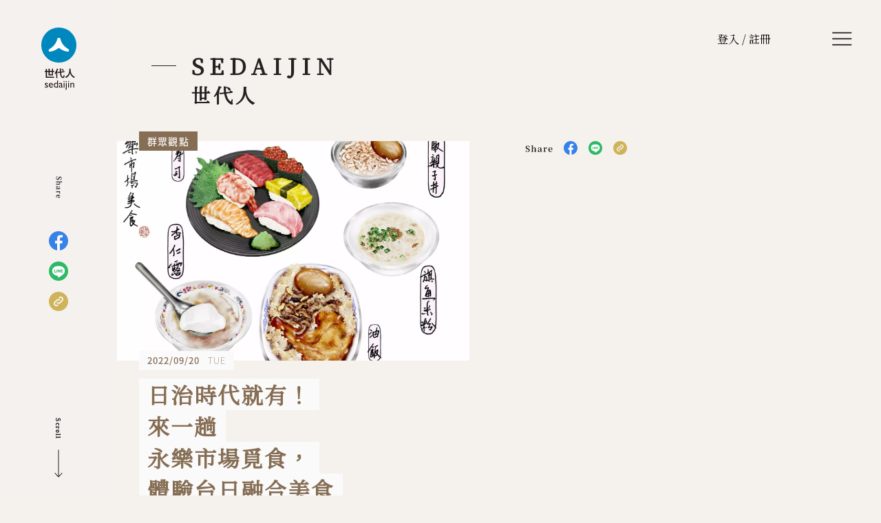

--- FILE ---
content_type: text/html; charset=UTF-8
request_url: https://sedaijin.com/p/117/yongle-fabric-market
body_size: 6503
content:
<!DOCTYPE html><html><head><meta charset="utf-8" /> <title>日治時代就有！來一趟永樂市場覓食，體驗台日融合美食 | 世代人 Sedaijin</title> <meta name="viewport" content="width=device-width, initial-scale=1, maximum-scale=1">  <link href="https://fonts.gstatic.com" rel="preconnect" crossorigin> <link href="https://cdn.sedaicom.com/assets/fonts/NotoSansTC-Light.woff" rel="preload" crossorigin as="font" type="font/woff"> <link href="https://cdn.sedaicom.com/assets/fonts/NotoSansTC-Medium.woff" rel="preload" crossorigin as="font" type="font/woff"> <link href="https://cdn.sedaicom.com/assets/fonts/NotoSansTC-Thin.woff" rel="preload" crossorigin as="font" type="font/woff"> <link href="https://fonts.googleapis.com/css2?family=Noto+Serif+TC:wght@300;400&amp;display=swap" rel="stylesheet" crossorigin> <link rel='canonical' href='https://sedaijin.com/tw/p/117/yongle-fabric-market' /> <meta name="description" content="台北市大同區的永樂市場歷史悠久，舊址在1982 年拆除，並於原地重建，1985 年完工後改稱「永樂市場綜合大樓」，布疋交易很多，新的美食攤卻和市場淵源不深，不過市場內外仍然有些店家受新一代消費者青睞。其中歷史最為悠久者，就是自日本時代就開始在大稻埕挑擔叫賣的「民樂旗魚米粉」， 40 餘年前才有了現在民樂街的店面，後來也賣起紅糟肉、炸豆腐等，生意沖沖滾。"> <meta name="keywords" content="永樂市場美食,民樂旗魚米粉,林合發油飯,大稻埕永樂市場,日本孤獨的美食家,大稻埕美食"> <meta property="og:site_name" content="世代人 Sedaijin" /> <meta property="og:title" content="日治時代就有！來一趟永樂市場覓食，體驗台日融合美食 | 世代人 Sedaijin" /> <meta property="og:url" content="https://sedaijin.com/p/117/yongle-fabric-market" /> <meta property="og:image" content="https://cdn.sedaicom.com/upload/img/2022/09/f88b28cc40a5165.webp?jpg" /> <meta property="og:description" content="台北市大同區的永樂市場歷史悠久，舊址在1982 年拆除，並於原地重建，1985 年完工後改稱「永樂市場綜合大樓」，布疋交易很多，新的美食攤卻和市場淵源不深，不過市場內外仍然有些店家受新一代消費者青睞。其中歷史最為悠久者，就是自日本時代就開始在大稻埕挑擔叫賣的「民樂旗魚米粉」， 40 餘年前才有了現在民樂街的店面，後來也賣起紅糟肉、炸豆腐等，生意沖沖滾。" /> <link href="https://cdn.sedaicom.com/assets/favicon.ico" rel="icon"> <script src="https://cdn.sedaicom.com/assets/scripts/head.js?ver=2022.9.30.49"></script> <!-- Google Tag Manager --> <script>(function(w,d,s,l,i){w[l]=w[l]||[];w[l].push({'gtm.start':new Date().getTime(),event:'gtm.js'});var f=d.getElementsByTagName(s)[0],j=d.createElement(s),dl=l!='dataLayer'?'&l='+l:'';j.async=true;j.src='https://www.googletagmanager.com/gtm.js?id='+i+dl;f.parentNode.insertBefore(j,f);})(window,document,'script','dataLayer','GTM-MNVH3QZ');</script> <!-- End Google Tag Manager -->  <link rel="stylesheet" href="https://cdn.sedaicom.com/assets/styles/cms.css?ver=2022.9.30.49"> </head><body class="tw press-show  page-article logout"><div class="popup-wrap" id="modal-normal"><div class="popup-body"><button class="popup-cancel btn-icon j-toggle active gee" data-gene="click:popup/close"><img src="https://cdn.sedaicom.com/assets/images/icons/close.svg" class="img-auto" alt="cancel"/></button><div class="popup-content"></div></div></div><header class="header-wrap" id="headerWrap"><div class="topbar-wrap"><div class="container-default"><div class="topbar-content"><div class="topbar-logoWrap"><a href="https://sedaijin.com"><img src="https://cdn.sedaicom.com/assets/images/logos/logo_h.svg" class="topbar-logo" alt="logo"/></a></div><div class="topbar-burgerWrap"><button type="button" class="btn-icon j-toggle gee" data-gene="click:member.login.button" data-toggle-id="loginPopup" data-login="false">登入 / 註冊</button><div class="topbar-account j-hover gee" data-gene="init:member.status.init" data-tmpl="navbar.member.status" data-login="ture"><a class="link-default" href="https://member.sedaicom.com/profile"><img src="https://cdn.sedaicom.com/assets/images/icons/account.svg" class="img-auto"/></a><div class="topbar-pointWrap j-hoverContent"><div class="topbar-pointContent"><div class="topbar-row"><h4 class="topbar-label">點數中心</h4><p class="topbar-text"><span class="font_gray">目前點數：</span> <span class="font_blue"><%:data.point.balance%></span><i class="icon_q"></i></p><a class="topbar-text arrow" href="https://member.sedaicom.com/points">世代 Point</a></div><div class="topbar-row"><h4 class="topbar-label">訂單中心</h4><a href="https://member.sedaicom.com/orders" class="topbar-text arrow">所有訂單</a></div><div class="topbar-row"><h4 class="topbar-label">會員帳戶設定</h4><a class="topbar-text arrow" href="https://member.sedaicom.com/profile">會員資料</a><br/><a class="topbar-text gee" data-gene="click:logout" href="javascript:;">登出</a></div></div></div></div><div class="topbar-shoppingCart [j-hover] gee" data-gene="init:member.status.init" data-tmpl="navbar.member.cart"><a class="link-default" href="https://checkout.sedaicom.com/cart"><img src="https://cdn.sedaicom.com/assets/images/icons/cart.svg" class="img-auto"/> <%if data.cart.count%> <span class="topbar-cartNumber"> <%:data.cart.count%> </span> <%/if%> </a><div class="topbar-pointWrap j-hoverContent hide"><div class="topbar-pointContent"><div class="topbar-row"><p class="topbar-text font_gray">你的購物車中沒有商品</p><a class="topbar-text arrow" href="#">查看最新活動</a><br/><a class="topbar-text arrow" href="#">逛逛最新商品 </a></div></div></div></div><button type="button" class="btn-icon j-toggle gee" data-gene="click:global.toggle" data-toggle-id="navWrap"><img src="https://cdn.sedaicom.com/assets/images/icons/menu.svg" class="img-auto"/></button></div></div></div></div><div class="nav-wrap" id="navWrap"><div class="container-default"><button class="nav-close btn-icon j-toggle gee" data-gene="click:global.toggle" data-toggle-id="navWrap"><img src="https://cdn.sedaicom.com/assets/images/icons/close.svg" class="img-auto"/></button><div class="nav-content"><div class="nav-logoWrap"><div class="hide_mobile"><img src="https://cdn.sedaicom.com/assets/images/logos/logo_v.svg" class="nav-logo" alt="logo" data-login="false"/></div><div class="gee" data-gene="init:member.status.init" data-tmpl="navbar.member.status.mobile" data-login="ture"><div class="nav-memberWrap"><div class="nav-member"><div class="nav-photo"><img pre-src="<%:data.avatar ? data.avatar : '/assets/images/icons/avatar-default.jpg'%>" class="img-cover pre-gee" data-gene="init:assets/url/replace" alt="avatar"/></div><h3 class="nav-name"><%:data.nickname%></h3><p class="nav-point"><span class="font_gray">目前點數：</span> <span><%:data.point.balance%></span><i class="icon_q"></i></p><a class="nav-logout pre-gee" data-gene="click:logout" href="javascript:;">登出</a></div></div></div></div><div class="nav-lists"><nav class="nav-menu"><a class="nav-link" href="https://sedaijin.com/p/list">世代人 sedaijin <small class="nav-describe">價值社群 Value Community</small> </a><a class="nav-link" href="https://lms.sedaicom.com/e/list">世代談 sedai talk <small class="nav-describe">文化街區 Culture Zone</small> </a><a class="nav-link" href="https://shop.sedaicom.com/i/list">大商埕 sedai OMO <small class="nav-describe">選物生活 Life Selection</small></a><div class="nav-link dropdown-wrap j-toggleTarget active" id="nvaDropdown"><button class="dropdown-text j-toggle" data-toggle-id="nvaDropdown">會員中心 member center</button><div class="dropdown-content"><ul class="list-wrap"><li><a class="link-default" href="https://member.sedaicom.com/points">點數中心 point</a></li><li><a class="link-default" href="https://member.sedaicom.com/orders">訂單中心 order</a></li><li><a class="link-default" href="https://member.sedaicom.com/profile">會員資料 account</a></li></ul></div></div><div class="nav-linkWrap"><a class="nav-link" href="https://sedaijin.com/p/about">關於我們</a> <a class="nav-link" href="https://sedaijin.com/p/contact">聯絡我們</a></div></nav><div class="nav-social"><div class="social-wrap"><div class="social-follow"><img src="https://cdn.sedaicom.com/assets/images/text/follow_us.svg" class="img-auto" alt="follow_us"/></div><div class="social-icons"><a class="btn-icon" href="https://facebook.com/sedaijin"><img src="https://cdn.sedaicom.com/assets/images/icons/fb.svg" class="img-auto" alt="facebook"/></a></div></div></div></div></div></div></div><div class="sidebar-wrap"><div class="sidebar-content"><div class="sidebar-logo"><a href="https://sedaijin.com"><img src="https://cdn.sedaicom.com/assets/images/logos/logo_v.svg" class="img-auto" alt="logo"/></a></div><div class="sidebar-social"><div class="social-wrap"><div class="social-share"><img src="https://cdn.sedaicom.com/assets/images/text/share.svg" class="img-auto" alt="share"/></div><div class="social-icons"><a class="btn-icon gee" data-gene="init:addthis.bind" data-type="facebook" data-url="current" rel="nofollow noreferrer noopener" target="_blank" data-title="日治時代就有！來一趟永樂市場覓食，體驗台日融合美食 | 世代人 Sedaijin"><img src="https://cdn.sedaicom.com/assets/images/icons/fb_color.svg" class="img-auto" alt="facebook"/></a></div><div class="social-icons"><a class="btn-icon gee" data-gene="init:addthis.bind" data-type="lineme" data-url="current" rel="nofollow noreferrer noopener" target="_blank" data-title="日治時代就有！來一趟永樂市場覓食，體驗台日融合美食 | 世代人 Sedaijin"><img src="https://cdn.sedaicom.com/assets/images/icons/line_color.svg" class="img-auto" alt="line"/></a></div><div class="social-icons"><a class="btn-icon gee" data-gene="init:addthis.bind" data-type="link" data-url="current" rel="nofollow noreferrer noopener" target="_blank"><img src="https://cdn.sedaicom.com/assets/images/icons/link_color.svg" class="img-auto" alt="link"/></a></div></div></div><div class="sidebar-scroll"><img src="https://cdn.sedaicom.com/assets/images/text/scroll.svg"/></div></div></div></header><div class="content-wrap"><div class="content-major"><div class="container-default container-default_content"><h1 class="content-title">SEDAIJIN<small>世代人</small></h1><div class="content-topic"><div class="content-heroWrap"><div class="content-hero" style="background-image:url('https://cdn.sedaicom.com/upload/img/2022/09/f88b28cc40a5165.webp?jpg')"><p class="content-tag">群眾觀點</p><p class="content-date">2022/09/20 <span>TUE</span></p></div><h2 class="content-subtitle"> <span>日治時代就有！</span><br/> <span>來一趟</span><br/> <span>永樂市場覓食，</span><br/> <span>體驗台日融合美食</span><br/></h2><ul class="tag-wrap"><li class="tag-list"><a href="#">#日治時期</a></li><li class="tag-list"><a href="#">#大稻埕</a></li><li class="tag-list"><a href="#">#臺灣味道</a></li><li class="tag-list"><a href="#">#美食</a></li><li class="tag-list"><a href="#">#台灣小吃</a></li><li class="tag-list"><a href="#">#永樂市場</a></li></ul><div class="author-wrap"><div class="author-content"><div class="author-photo"><img src="https://cdn.sedaicom.com/upload/img/2022/09/5413b3f5bd4cacb_400x300.webp?png" alt="台北畫刊" class="img-cover"/></div><div class="author-info"><p class="author-name">台北畫刊</p><p class="author-job">授權轉載</p></div></div></div></div><div class="content-infoWrap"><div class="social-wrap"><div class="social-share"><img src="https://cdn.sedaicom.com/assets/images/text/share.svg" class="img-auto" alt="share"/></div><div class="social-icons"><a class="btn-icon gee" data-gene="init:addthis.bind" data-type="facebook" data-url="current" rel="nofollow noreferrer noopener" target="_blank" data-title="日治時代就有！來一趟永樂市場覓食，體驗台日融合美食 | 世代人 Sedaijin"><img src="https://cdn.sedaicom.com/assets/images/icons/fb_color.svg" class="img-auto" alt="facebook"/></a></div><div class="social-icons"><a class="btn-icon gee" data-gene="init:addthis.bind" data-type="lineme" data-url="current" rel="nofollow noreferrer noopener" target="_blank" data-title="日治時代就有！來一趟永樂市場覓食，體驗台日融合美食 | 世代人 Sedaijin"><img src="https://cdn.sedaicom.com/assets/images/icons/line_color.svg" class="img-auto" alt="line"/></a></div><div class="social-icons"><a class="btn-icon gee" data-gene="init:addthis.bind" data-type="link" data-url="current" rel="nofollow noreferrer noopener" target="_blank"><img src="https://cdn.sedaicom.com/assets/images/icons/link_color.svg" class="img-auto" alt="link"/></a></div></div><div class="hide loop gee" data-gene="init:resource.load" data-tmpl="event-card-defaul" data-pid="2" data-limit="1" data-meta="1"> <%if prop.event%> <div class="content-adWrap"><p class="content-adLabel">世代人推薦</p><ul class="tag-wrap"><li class="tag-list"><a href="#"><%:prop.event.cate.name%></a></li></ul><h3 class="content-adTitle" href="<%:prop.event.url%>" rel="noopener noreferrer" target="_blank"> <%:prop.event.title%> </h3><p class="content-adText"><%:prop.content%></p><a class="btn btn_arrow btn_blue" href="<%:prop.event.url%>"> <%:prop.meta.btn_txt%> <i class="icon-arrow icon-arrow_right"></i></a></div> <%/if%> </div></div></div></div></div><div class="content-minor content-minor_light"><div class="container-article"><div class="article-wrap"><div class="article-content"><p>文．圖／魚夫</p><p>日本時期在台灣出生的藝術家立石鐵臣，一生熱愛台灣，他的作品不管是素描、淡彩、油畫或者版畫，經常以台灣為主題，其中一幅《民俗臺灣》的永樂市場小吃攤畫作裡，許多人圍著一家摵仔攤，食摵仔麵，吃到爽快處，還單腳翹到椅條上，畫面左側一角，且有位大爺有椅子不坐，偏要屁股下沉、兩腳彎曲，腳丫子踩在椅面上蹲著吃，這種姿勢台語漢字寫成「跍」（khû），跍咧食飯是古早人常有的一種動作，有人說這是因為從前農人常在田埂上用餐所養成的習慣，即使不在田裡而在永樂市場小吃攤前，還是得要這個動作來享受，才會續喙。</p><p>立石鐵臣的畫作旁有文字描繪著：台北市大稻埕永樂町，櫛比鱗次的飲食店，店內販賣豬腳、鴨肉、冬粉、鰇魚、排骨酥、鹹粥、蚵仔粳、黑棗湯等等。市場內震耳欲聾的喧囂聲，大家習以為常。當地人稱大食漢為「大食七」，小食者為「貓仔食」。</p><p><mark class="cdx-marker">1895 年日本人入台後積極規畫市場，大稻埕自然也闢出許多新市場</mark>，而依台北市文獻委員會（現台北市立文獻館）的記載：1897年（明治30年），位於六館街（今南京西路西端）之大稻埕市場落成開張，1908年（明治41年）改設大稻埕市場於大稻埕蘆竹腳街，1922年（大正11年）大稻埕市場改名為永樂町市場。</p><p>根據在地文史工作者莊永明老師的考證： 「大稻埕市場初建時有磚造平房的本館，約三百多坪，與一座較小的木造平房，為飲食店，其他還有事務所、廁所等；歷年又陸續增建，1933 年，大規模改築與增建，共八棟平房，可容納二百多家店面，除了本館（生鮮蔬果）之外，還有第一賣店（布疋）、第二賣店（飲食）、第三賣店（和洋雜貨）等等， 堪稱全台第一大市場。」</p><p>另一方面，以服務日本住民為主的新起街市場（今西門紅樓）也於同期著手改築新建， 1908 年 12 月 20 日，兩個新市場在新起街市場合併舉行盛大的落成暨開業典禮。<mark class="cdx-marker">雖然兩個市場聯合舉辦落成開業儀式，但台灣人和日本人的市場基本上是分開的，兩方飲食習慣和食材不同是主要原因之一，立石鐵臣所說的那些永樂市場的豬腳、鴨肉、冬粉、鰇魚、排骨酥、鹹粥、蚵仔粳、黑棗湯等等， 對日本人來說當點心或許可以，要成為日常主食是不可能的。</mark></p><p>不過飲食上，台、日人民也逐漸互有交流， 一張攝影前輩李火增所拍攝的〈1940 臺北大稻埕永樂町市場入口〉，當時就有家「玉山堂」高掛「臺北名產雞卵卷」的看板以招來客，顯然這種日本食物在台灣也頗受歡迎。</p><p>原本的永樂市場在1982 年拆除，並於原地重建，1985 年完工後改稱「永樂市場綜合大樓」，布疋交易很多，新的美食攤卻和市場淵源不深，不過市場內外仍然有些店家受新一代消費者青睞。</p><p>其中歷史最為悠久者，就是自日本時代就開始在大稻埕挑擔叫賣的「民樂旗魚米粉」， 40 餘年前才有了現在民樂街的店面，後來也賣起紅糟肉、炸豆腐等，生意沖沖滾。</p><img src="https://cdn.sedaicom.com/upload/img/2022/09/423e9e01b93ea6c.webp?jpg" title="民樂旗魚米粉。圖片來源：魚夫，由《台北畫刊》提供。" alt="民樂旗魚米粉。圖片來源：魚夫，由《台北畫刊》提供。"><small>民樂旗魚米粉。圖片來源：魚夫，由《台北畫刊》提供。</small><p><mark class="cdx-marker">日本有部由漫畫改編的電視劇《孤獨的美食家》，有一集劇情是主角五郎來台出差，就在米粉攤旁的永樂担仔麵店點了一份雞肉便當， 因為滷蛋放在雞絲飯上，居然呼之為「台式親子丼」，真是令人啼笑皆非！</mark>&nbsp;市場面對迪化街一側的店面有家透心涼的「顏記杏仁露」，冬天也賣紅豆湯和花生湯， 但在 6 月到 11 月就不供應，平常點熱食找男老闆，點涼的就是找女老闆，付錢也是，他們白天分開來，晚上才一起回去。</p><p>而市場內的「林合發油飯」，係大富商郭台銘續弦後喜獲一千金，乃遵古禮，指定百份油飯分送親友的百年老店；「丸隆生魚行」也是人氣店，每天從基隆崁仔頂送來生鮮魚貨做成手握壽司平價賣出，怪不得天天排隊， 商業繁昌。</p><p>如果還不滿足於以上幾家，其實永樂市場旁鄰的迪化街區，不也是一條有食閣有掠的美食街？&nbsp;</p><p>（本文內容由《<a href="https://www.travel.taipei/zh-tw/pictorial">台北畫刊</a>》授權轉載，並修訂標題，原文連結〈<a href="https://www.travel.taipei/zh-tw/pictorial/article/36017">永樂市場覓食記(台北畫刊111年6月)</a>〉。首圖來源：漁夫，由《台北畫刊》提供。）</p></div></div></div></div></div> <footer class="footer-wrap"><div class="container-default container-default_content"><div class="footer-gotop"><button class="footer-gotopBtn btn-icon gee" data-gene="click:global.toTop"><i class="icon-arrow icon-arrow_up"></i> <img src="https://cdn.sedaicom.com/assets/images/text/pagetop.svg"/></button></div><div class="footer-scroll"><img src="https://cdn.sedaicom.com/assets/images/text/scroll.svg"/></div><div class="footer-content"><div class="footer-logo"><a href="https://sedaijin.com"><img src="https://cdn.sedaicom.com/assets/images/logos/logo_h_d.svg" class="img-auto" alt="logo"/></a></div><div class="footer-info"><div class="footer-social"><div class="social-wrap"><div class="social-follow"><img src="https://cdn.sedaicom.com/assets/images/text/follow_us_w.svg" class="img-auto" alt="follow_us"/></div><div class="social-icons"><a class="btn-icon" href="https://facebook.com/sedaijin"><img src="https://cdn.sedaicom.com/assets/images/icons/fb_w.svg" class="img-auto" alt="facebook"/></a></div><div class="social-divider social-divider_dark"></div><div class="social-share"><img src="https://cdn.sedaicom.com/assets/images/text/share_w.svg" class="img-auto" alt="share"/></div><div class="social-icons"><a class="gee" data-gene="init:addthis.bind" data-type="facebook" data-url="https://sedaijin.com" rel="nofollow noreferrer noopener" target="_blank" data-title="世代人 Sedaijin"><img src="https://cdn.sedaicom.com/assets/images/icons/fb_w.svg" class="img-auto" alt="facebook"/></a></div><div class="social-icons"><a class="gee" data-gene="init:addthis.bind" data-type="lineme" data-url="https://sedaijin.com" rel="nofollow noreferrer noopener" target="_blank" data-title="世代人 Sedaijin"><img src="https://cdn.sedaicom.com/assets/images/icons/line_w.svg" class="img-auto" alt="line"/></a></div></div></div><p class="footer-copyright">&copy; 2026 Sedai Group. All rights reserved.</p><a class="footer-link" href="https://sedaijin.com/p/faq">常見問題</a> <a class="footer-link" href="https://sedaijin.com/p/contact">聯絡我們</a> <a class="footer-link" href="https://sedaijin.com/p/privacy">隱私權政策</a></div></div></div></footer> <script>window.mainUrl = location.hostname;window.apiUrl = 'https://sedaijin.com/api/';window.cdnUrl = 'https://cdn.sedaicom.com/';document.tmplVersion = '2022.9.30.49'</script> <script src="https://cdn.sedaicom.com/assets/scripts/cms.js?ver=2022.9.30.49"></script> <!-- Google Tag Manager (noscript) --> <noscript ><iframe src="https://www.googletagmanager.com/ns.html?id=GTM-MNVH3QZ" height="0" width="0" style="display: none; visibility: hidden" ></iframe ></noscript> <!-- End Google Tag Manager (noscript) --> </body></html><!-- spent: 0.022619962692261 -->

--- FILE ---
content_type: text/css
request_url: https://cdn.sedaicom.com/assets/styles/cms.css?ver=2022.9.30.49
body_size: 104761
content:
html{-webkit-text-size-adjust:100%;line-height:1.15}body{margin:0}main{display:block}h1{font-size:2em;margin:.67em 0}hr{box-sizing:content-box;height:0;overflow:visible}pre{font-family:monospace,monospace;font-size:1em}a{background-color:transparent}abbr[title]{border-bottom:none;text-decoration:underline;-webkit-text-decoration:underline dotted;text-decoration:underline dotted}b,strong{font-weight:bolder}code,kbd,samp{font-family:monospace,monospace;font-size:1em}small{font-size:80%}sub,sup{font-size:75%;line-height:0;position:relative;vertical-align:baseline}sub{bottom:-.25em}sup{top:-.5em}img{border-style:none}button,input,optgroup,select,textarea{font-family:inherit;font-size:100%;line-height:1.15;margin:0}button,input{overflow:visible}button,select{text-transform:none}[type=button],[type=reset],[type=submit],button{-webkit-appearance:button}[type=button]::-moz-focus-inner,[type=reset]::-moz-focus-inner,[type=submit]::-moz-focus-inner,button::-moz-focus-inner{border-style:none;padding:0}[type=button]:-moz-focusring,[type=reset]:-moz-focusring,[type=submit]:-moz-focusring,button:-moz-focusring{outline:1px dotted ButtonText}fieldset{padding:.35em .75em .625em}legend{box-sizing:border-box;color:inherit;display:table;max-width:100%;padding:0;white-space:normal}progress{vertical-align:baseline}textarea{overflow:auto}[type=checkbox],[type=radio]{box-sizing:border-box;padding:0}[type=number]::-webkit-inner-spin-button,[type=number]::-webkit-outer-spin-button{height:auto}[type=search]{-webkit-appearance:textfield;outline-offset:-2px}[type=search]::-webkit-search-decoration{-webkit-appearance:none}::-webkit-file-upload-button{-webkit-appearance:button;font:inherit}details{display:block}summary{display:list-item}[hidden],template{display:none}@font-face{font-family:swiper-icons;font-style:normal;font-weight:400;src:url("data:application/font-woff;charset=utf-8;base64, [base64]//wADZ2x5ZgAAAywAAADMAAAD2MHtryVoZWFkAAABbAAAADAAAAA2E2+eoWhoZWEAAAGcAAAAHwAAACQC9gDzaG10eAAAAigAAAAZAAAArgJkABFsb2NhAAAC0AAAAFoAAABaFQAUGG1heHAAAAG8AAAAHwAAACAAcABAbmFtZQAAA/gAAAE5AAACXvFdBwlwb3N0AAAFNAAAAGIAAACE5s74hXjaY2BkYGAAYpf5Hu/j+W2+MnAzMYDAzaX6QjD6/4//Bxj5GA8AuRwMYGkAPywL13jaY2BkYGA88P8Agx4j+/8fQDYfA1AEBWgDAIB2BOoAeNpjYGRgYNBh4GdgYgABEMnIABJzYNADCQAACWgAsQB42mNgYfzCOIGBlYGB0YcxjYGBwR1Kf2WQZGhhYGBiYGVmgAFGBiQQkOaawtDAoMBQxXjg/wEGPcYDDA4wNUA2CCgwsAAAO4EL6gAAeNpj2M0gyAACqxgGNWBkZ2D4/wMA+xkDdgAAAHjaY2BgYGaAYBkGRgYQiAHyGMF8FgYHIM3DwMHABGQrMOgyWDLEM1T9/w8UBfEMgLzE////P/5//f/V/xv+r4eaAAeMbAxwIUYmIMHEgKYAYjUcsDAwsLKxc3BycfPw8jEQA/[base64]/uznmfPFBNODM2K7MTQ45YEAZqGP81AmGGcF3iPqOop0r1SPTaTbVkfUe4HXj97wYE+yNwWYxwWu4v1ugWHgo3S1XdZEVqWM7ET0cfnLGxWfkgR42o2PvWrDMBSFj/IHLaF0zKjRgdiVMwScNRAoWUoH78Y2icB/yIY09An6AH2Bdu/UB+yxopYshQiEvnvu0dURgDt8QeC8PDw7Fpji3fEA4z/PEJ6YOB5hKh4dj3EvXhxPqH/SKUY3rJ7srZ4FZnh1PMAtPhwP6fl2PMJMPDgeQ4rY8YT6Gzao0eAEA409DuggmTnFnOcSCiEiLMgxCiTI6Cq5DZUd3Qmp10vO0LaLTd2cjN4fOumlc7lUYbSQcZFkutRG7g6JKZKy0RmdLY680CDnEJ+UMkpFFe1RN7nxdVpXrC4aTtnaurOnYercZg2YVmLN/d/gczfEimrE/fs/bOuq29Zmn8tloORaXgZgGa78yO9/cnXm2BpaGvq25Dv9S4E9+5SIc9PqupJKhYFSSl47+Qcr1mYNAAAAeNptw0cKwkAAAMDZJA8Q7OUJvkLsPfZ6zFVERPy8qHh2YER+3i/BP83vIBLLySsoKimrqKqpa2hp6+jq6RsYGhmbmJqZSy0sraxtbO3sHRydnEMU4uR6yx7JJXveP7WrDycAAAAAAAH//wACeNpjYGRgYOABYhkgZgJCZgZNBkYGLQZtIJsFLMYAAAw3ALgAeNolizEKgDAQBCchRbC2sFER0YD6qVQiBCv/H9ezGI6Z5XBAw8CBK/m5iQQVauVbXLnOrMZv2oLdKFa8Pjuru2hJzGabmOSLzNMzvutpB3N42mNgZGBg4GKQYzBhYMxJLMlj4GBgAYow/P/PAJJhLM6sSoWKfWCAAwDAjgbRAAB42mNgYGBkAIIbCZo5IPrmUn0hGA0AO8EFTQAA")}:root{--swiper-theme-color:#007aff}.swiper{list-style:none;margin-left:auto;margin-right:auto;overflow:hidden;padding:0;position:relative;z-index:1}.swiper-vertical>.swiper-wrapper{flex-direction:column}.swiper-wrapper{box-sizing:content-box;display:flex;height:100%;position:relative;transition-property:transform;width:100%;z-index:1}.swiper-android .swiper-slide,.swiper-wrapper{transform:translateZ(0)}.swiper-pointer-events{touch-action:pan-y}.swiper-pointer-events.swiper-vertical{touch-action:pan-x}.swiper-slide{flex-shrink:0;height:100%;position:relative;transition-property:transform;width:100%}.swiper-slide-invisible-blank{visibility:hidden}.swiper-autoheight,.swiper-autoheight .swiper-slide{height:auto}.swiper-autoheight .swiper-wrapper{align-items:flex-start;transition-property:transform,height}.swiper-backface-hidden .swiper-slide{-webkit-backface-visibility:hidden;backface-visibility:hidden;transform:translateZ(0)}.swiper-3d,.swiper-3d.swiper-css-mode .swiper-wrapper{perspective:1200px}.swiper-3d .swiper-cube-shadow,.swiper-3d .swiper-slide,.swiper-3d .swiper-slide-shadow,.swiper-3d .swiper-slide-shadow-bottom,.swiper-3d .swiper-slide-shadow-left,.swiper-3d .swiper-slide-shadow-right,.swiper-3d .swiper-slide-shadow-top,.swiper-3d .swiper-wrapper{transform-style:preserve-3d}.swiper-3d .swiper-slide-shadow,.swiper-3d .swiper-slide-shadow-bottom,.swiper-3d .swiper-slide-shadow-left,.swiper-3d .swiper-slide-shadow-right,.swiper-3d .swiper-slide-shadow-top{height:100%;left:0;pointer-events:none;position:absolute;top:0;width:100%;z-index:10}.swiper-3d .swiper-slide-shadow{background:rgba(0,0,0,.15)}.swiper-3d .swiper-slide-shadow-left{background-image:linear-gradient(270deg,rgba(0,0,0,.5),transparent)}.swiper-3d .swiper-slide-shadow-right{background-image:linear-gradient(90deg,rgba(0,0,0,.5),transparent)}.swiper-3d .swiper-slide-shadow-top{background-image:linear-gradient(0deg,rgba(0,0,0,.5),transparent)}.swiper-3d .swiper-slide-shadow-bottom{background-image:linear-gradient(180deg,rgba(0,0,0,.5),transparent)}.swiper-css-mode>.swiper-wrapper{-ms-overflow-style:none;overflow:auto;scrollbar-width:none}.swiper-css-mode>.swiper-wrapper::-webkit-scrollbar{display:none}.swiper-css-mode>.swiper-wrapper>.swiper-slide{scroll-snap-align:start start}.swiper-horizontal.swiper-css-mode>.swiper-wrapper{-ms-scroll-snap-type:x mandatory;scroll-snap-type:x mandatory}.swiper-vertical.swiper-css-mode>.swiper-wrapper{-ms-scroll-snap-type:y mandatory;scroll-snap-type:y mandatory}.swiper-centered>.swiper-wrapper:before{content:"";flex-shrink:0;order:9999}.swiper-centered.swiper-horizontal>.swiper-wrapper>.swiper-slide:first-child{margin-inline-start:var(--swiper-centered-offset-before)}.swiper-centered.swiper-horizontal>.swiper-wrapper:before{height:100%;min-height:1px;width:var(--swiper-centered-offset-after)}.swiper-centered.swiper-vertical>.swiper-wrapper>.swiper-slide:first-child{margin-block-start:var(--swiper-centered-offset-before)}.swiper-centered.swiper-vertical>.swiper-wrapper:before{height:var(--swiper-centered-offset-after);min-width:1px;width:100%}.swiper-centered>.swiper-wrapper>.swiper-slide{scroll-snap-align:center center}.swiper-virtual .swiper-slide{-webkit-backface-visibility:hidden;transform:translateZ(0)}.swiper-virtual.swiper-css-mode .swiper-wrapper:after{content:"";left:0;pointer-events:none;position:absolute;top:0}.swiper-virtual.swiper-css-mode.swiper-horizontal .swiper-wrapper:after{height:1px;width:var(--swiper-virtual-size)}.swiper-virtual.swiper-css-mode.swiper-vertical .swiper-wrapper:after{height:var(--swiper-virtual-size);width:1px}:root{--swiper-navigation-size:44px}.swiper-button-next,.swiper-button-prev{align-items:center;color:var(--swiper-navigation-color,var(--swiper-theme-color));cursor:pointer;display:flex;height:var(--swiper-navigation-size);justify-content:center;margin-top:calc(0px - var(--swiper-navigation-size)/2);position:absolute;top:50%;width:calc(var(--swiper-navigation-size)/44*27);z-index:10}.swiper-button-next.swiper-button-disabled,.swiper-button-prev.swiper-button-disabled{cursor:auto;opacity:.35;pointer-events:none}.swiper-button-next.swiper-button-hidden,.swiper-button-prev.swiper-button-hidden{cursor:auto;opacity:0;pointer-events:none}.swiper-navigation-disabled .swiper-button-next,.swiper-navigation-disabled .swiper-button-prev{display:none!important}.swiper-button-next:after,.swiper-button-prev:after{font-family:swiper-icons;font-size:var(--swiper-navigation-size);font-variant:normal;letter-spacing:0;line-height:1;text-transform:none!important}.swiper-button-prev,.swiper-rtl .swiper-button-next{left:10px;right:auto}.swiper-button-prev:after,.swiper-rtl .swiper-button-next:after{content:"prev"}.swiper-button-next,.swiper-rtl .swiper-button-prev{left:auto;right:10px}.swiper-button-next:after,.swiper-rtl .swiper-button-prev:after{content:"next"}.swiper-button-lock{display:none}.swiper-pagination{position:absolute;text-align:center;transform:translateZ(0);transition:opacity .3s;z-index:10}.swiper-pagination.swiper-pagination-hidden{opacity:0}.swiper-pagination-disabled>.swiper-pagination,.swiper-pagination.swiper-pagination-disabled{display:none!important}.swiper-horizontal>.swiper-pagination-bullets,.swiper-pagination-bullets.swiper-pagination-horizontal,.swiper-pagination-custom,.swiper-pagination-fraction{bottom:10px;left:0;width:100%}.swiper-pagination-bullets-dynamic{font-size:0;overflow:hidden}.swiper-pagination-bullets-dynamic .swiper-pagination-bullet{position:relative;transform:scale(.33)}.swiper-pagination-bullets-dynamic .swiper-pagination-bullet-active,.swiper-pagination-bullets-dynamic .swiper-pagination-bullet-active-main{transform:scale(1)}.swiper-pagination-bullets-dynamic .swiper-pagination-bullet-active-prev{transform:scale(.66)}.swiper-pagination-bullets-dynamic .swiper-pagination-bullet-active-prev-prev{transform:scale(.33)}.swiper-pagination-bullets-dynamic .swiper-pagination-bullet-active-next{transform:scale(.66)}.swiper-pagination-bullets-dynamic .swiper-pagination-bullet-active-next-next{transform:scale(.33)}.swiper-pagination-bullet{background:var(--swiper-pagination-bullet-inactive-color,#000);border-radius:50%;display:inline-block;height:var(--swiper-pagination-bullet-height,var(--swiper-pagination-bullet-size,8px));opacity:var(--swiper-pagination-bullet-inactive-opacity,.2);width:var(--swiper-pagination-bullet-width,var(--swiper-pagination-bullet-size,8px))}button.swiper-pagination-bullet{-webkit-appearance:none;appearance:none;border:none;box-shadow:none;margin:0;padding:0}.swiper-pagination-clickable .swiper-pagination-bullet{cursor:pointer}.swiper-pagination-bullet:only-child{display:none!important}.swiper-pagination-bullet-active{background:var(--swiper-pagination-color,var(--swiper-theme-color));opacity:var(--swiper-pagination-bullet-opacity,1)}.swiper-pagination-vertical.swiper-pagination-bullets,.swiper-vertical>.swiper-pagination-bullets{right:10px;top:50%;transform:translate3d(0,-50%,0)}.swiper-pagination-vertical.swiper-pagination-bullets .swiper-pagination-bullet,.swiper-vertical>.swiper-pagination-bullets .swiper-pagination-bullet{display:block;margin:var(--swiper-pagination-bullet-vertical-gap,6px) 0}.swiper-pagination-vertical.swiper-pagination-bullets.swiper-pagination-bullets-dynamic,.swiper-vertical>.swiper-pagination-bullets.swiper-pagination-bullets-dynamic{top:50%;transform:translateY(-50%);width:8px}.swiper-pagination-vertical.swiper-pagination-bullets.swiper-pagination-bullets-dynamic .swiper-pagination-bullet,.swiper-vertical>.swiper-pagination-bullets.swiper-pagination-bullets-dynamic .swiper-pagination-bullet{display:inline-block;transition:transform .2s,top .2s}.swiper-horizontal>.swiper-pagination-bullets .swiper-pagination-bullet,.swiper-pagination-horizontal.swiper-pagination-bullets .swiper-pagination-bullet{margin:0 var(--swiper-pagination-bullet-horizontal-gap,4px)}.swiper-horizontal>.swiper-pagination-bullets.swiper-pagination-bullets-dynamic,.swiper-pagination-horizontal.swiper-pagination-bullets.swiper-pagination-bullets-dynamic{left:50%;transform:translateX(-50%);white-space:nowrap}.swiper-horizontal>.swiper-pagination-bullets.swiper-pagination-bullets-dynamic .swiper-pagination-bullet,.swiper-pagination-horizontal.swiper-pagination-bullets.swiper-pagination-bullets-dynamic .swiper-pagination-bullet{transition:transform .2s,left .2s}.swiper-horizontal.swiper-rtl>.swiper-pagination-bullets-dynamic .swiper-pagination-bullet{transition:transform .2s,right .2s}.swiper-pagination-progressbar{background:rgba(0,0,0,.25);position:absolute}.swiper-pagination-progressbar .swiper-pagination-progressbar-fill{background:var(--swiper-pagination-color,var(--swiper-theme-color));height:100%;left:0;position:absolute;top:0;transform:scale(0);transform-origin:left top;width:100%}.swiper-rtl .swiper-pagination-progressbar .swiper-pagination-progressbar-fill{transform-origin:right top}.swiper-horizontal>.swiper-pagination-progressbar,.swiper-pagination-progressbar.swiper-pagination-horizontal,.swiper-pagination-progressbar.swiper-pagination-vertical.swiper-pagination-progressbar-opposite,.swiper-vertical>.swiper-pagination-progressbar.swiper-pagination-progressbar-opposite{height:4px;left:0;top:0;width:100%}.swiper-horizontal>.swiper-pagination-progressbar.swiper-pagination-progressbar-opposite,.swiper-pagination-progressbar.swiper-pagination-horizontal.swiper-pagination-progressbar-opposite,.swiper-pagination-progressbar.swiper-pagination-vertical,.swiper-vertical>.swiper-pagination-progressbar{height:100%;left:0;top:0;width:4px}.swiper-pagination-lock{display:none}.swiper-scrollbar{background:rgba(0,0,0,.1);border-radius:10px;position:relative;-ms-touch-action:none}.swiper-scrollbar-disabled>.swiper-scrollbar,.swiper-scrollbar.swiper-scrollbar-disabled{display:none!important}.swiper-horizontal>.swiper-scrollbar,.swiper-scrollbar.swiper-scrollbar-horizontal{bottom:3px;height:5px;left:1%;position:absolute;width:98%;z-index:50}.swiper-scrollbar.swiper-scrollbar-vertical,.swiper-vertical>.swiper-scrollbar{height:98%;position:absolute;right:3px;top:1%;width:5px;z-index:50}.swiper-scrollbar-drag{background:rgba(0,0,0,.5);border-radius:10px;height:100%;left:0;position:relative;top:0;width:100%}.swiper-scrollbar-cursor-drag{cursor:move}.swiper-scrollbar-lock{display:none}.swiper-zoom-container{align-items:center;display:flex;height:100%;justify-content:center;text-align:center;width:100%}.swiper-zoom-container>canvas,.swiper-zoom-container>img,.swiper-zoom-container>svg{max-height:100%;max-width:100%;-o-object-fit:contain;object-fit:contain}.swiper-slide-zoomed{cursor:move}.swiper-lazy-preloader{border:4px solid var(--swiper-preloader-color,var(--swiper-theme-color));border-radius:50%;border-top:4px solid transparent;box-sizing:border-box;height:42px;left:50%;margin-left:-21px;margin-top:-21px;position:absolute;top:50%;transform-origin:50%;width:42px;z-index:10}.swiper-watch-progress .swiper-slide-visible .swiper-lazy-preloader,.swiper:not(.swiper-watch-progress) .swiper-lazy-preloader{animation:swiper-preloader-spin 1s linear infinite}.swiper-lazy-preloader-white{--swiper-preloader-color:#fff}.swiper-lazy-preloader-black{--swiper-preloader-color:#000}@keyframes swiper-preloader-spin{0%{transform:rotate(0deg)}to{transform:rotate(1turn)}}.swiper .swiper-notification{left:0;opacity:0;pointer-events:none;position:absolute;top:0;z-index:-1000}.swiper-free-mode>.swiper-wrapper{margin:0 auto;transition-timing-function:ease-out}.swiper-grid>.swiper-wrapper{flex-wrap:wrap}.swiper-grid-column>.swiper-wrapper{flex-direction:column;flex-wrap:wrap}.swiper-fade.swiper-free-mode .swiper-slide{transition-timing-function:ease-out}.swiper-fade .swiper-slide{pointer-events:none;transition-property:opacity}.swiper-fade .swiper-slide .swiper-slide{pointer-events:none}.swiper-fade .swiper-slide-active,.swiper-fade .swiper-slide-active .swiper-slide-active{pointer-events:auto}.swiper-cube{overflow:visible}.swiper-cube .swiper-slide{-webkit-backface-visibility:hidden;backface-visibility:hidden;height:100%;pointer-events:none;transform-origin:0 0;visibility:hidden;width:100%;z-index:1}.swiper-cube .swiper-slide .swiper-slide{pointer-events:none}.swiper-cube.swiper-rtl .swiper-slide{transform-origin:100% 0}.swiper-cube .swiper-slide-active,.swiper-cube .swiper-slide-active .swiper-slide-active{pointer-events:auto}.swiper-cube .swiper-slide-active,.swiper-cube .swiper-slide-next,.swiper-cube .swiper-slide-next+.swiper-slide,.swiper-cube .swiper-slide-prev{pointer-events:auto;visibility:visible}.swiper-cube .swiper-slide-shadow-bottom,.swiper-cube .swiper-slide-shadow-left,.swiper-cube .swiper-slide-shadow-right,.swiper-cube .swiper-slide-shadow-top{-webkit-backface-visibility:hidden;backface-visibility:hidden;z-index:0}.swiper-cube .swiper-cube-shadow{bottom:0;height:100%;left:0;opacity:.6;position:absolute;width:100%;z-index:0}.swiper-cube .swiper-cube-shadow:before{background:#000;bottom:0;content:"";filter:blur(50px);left:0;position:absolute;right:0;top:0}.swiper-flip{overflow:visible}.swiper-flip .swiper-slide{-webkit-backface-visibility:hidden;backface-visibility:hidden;pointer-events:none;z-index:1}.swiper-flip .swiper-slide .swiper-slide{pointer-events:none}.swiper-flip .swiper-slide-active,.swiper-flip .swiper-slide-active .swiper-slide-active{pointer-events:auto}.swiper-flip .swiper-slide-shadow-bottom,.swiper-flip .swiper-slide-shadow-left,.swiper-flip .swiper-slide-shadow-right,.swiper-flip .swiper-slide-shadow-top{-webkit-backface-visibility:hidden;backface-visibility:hidden;z-index:0}.swiper-creative .swiper-slide{-webkit-backface-visibility:hidden;backface-visibility:hidden;overflow:hidden;transition-property:transform,opacity,height}.swiper-cards{overflow:visible}.swiper-cards .swiper-slide{-webkit-backface-visibility:hidden;backface-visibility:hidden;overflow:hidden;transform-origin:center bottom}@font-face{font-display:swap;font-family:Noto Sans CJK TC;font-style:normal;font-weight:100;src:local("NotoSansTC Thin"),local("NotoSansTC-Thin"),url(/assets/fonts/NotoSansTC-Thin.woff) format("woff")}@font-face{font-display:swap;font-family:Noto Sans CJK TC;font-style:normal;font-weight:400;src:local("NotoSansTC Light"),local("NotoSansTC-Light"),url(/assets/fonts/NotoSansTC-Light.woff) format("woff")}@font-face{font-display:swap;font-family:Noto Sans CJK TC;font-style:normal;font-weight:700;src:local("NotoSansTC Medium"),local("NotoSansTC-Medium"),url(/assets/fonts/NotoSansTC-Medium.woff) format("woff")}.link-block,.link-default{color:inherit}.link-block{display:block;text-decoration:none}.font_gray{color:#b3b1ad!important}.font_red{color:#9f4024!important}.font_blue{color:#0088be!important}.font_center{text-align:center!important}.img-auto{height:auto;width:100%}.img-cover{height:100%;-o-object-fit:cover;object-fit:cover;width:100%}.btn{align-items:center;background-color:transparent;border:1px solid #222;border-radius:20px;color:#222;cursor:pointer;display:inline-flex;font-size:14px;font-weight:700;height:40px;justify-content:center;letter-spacing:1px;line-height:20px;padding:0 20px;text-decoration:none;white-space:nowrap}.btn:disabled{background-color:#b3b1ad!important;border:1px solid #b3b1ad!important;color:#fbfafa!important;cursor:not-allowed}.btn:disabled i{background-color:#fbfafa!important}.btn:disabled i:after{border-left:7px solid #b3b1ad!important}.btn-wrap .btn:not(:last-child){margin-right:16px}.btn-icon{background-color:transparent;border:0;cursor:pointer;display:inline-block;line-height:0;padding:0}.btn_small{height:28px}.btn_dark{background-color:#222;color:#fbfafa}.btn_dark i{background-color:#fbfafa}.btn_dark i:after{border-left:7px solid #222}.btn_yellow{background-color:#fdc405;border:1px solid #fdc405;color:#fbfafa}.btn_yellow i{background-color:#fbfafa}.btn_yellow i:after{border-left:7px solid #fdc405}.btn_red{background-color:#8f250c;border:1px solid #8f250c;color:#fbfafa}.btn_red i{background-color:#fbfafa}.btn_red i:after{border-left:7px solid #8f250c}.btn_blue{background-color:#0088be;border:1px solid #0088be;color:#fbfafa}.btn_blue i{background-color:#fbfafa}.btn_blue i:after{border-left:7px solid #0088be}.btn_darkBrown{background-color:#866e55;border:1px solid #866e55;color:#fbfafa}.btn_darkBrown i{background-color:#fbfafa}.btn_darkBrown i:after{border-left:7px solid #866e55}.btn_brown{background-color:#b38a5f;border:1px solid #b38a5f;color:#fbfafa}.btn_brown i{background-color:#fbfafa}.btn_brown i:after{border-left:7px solid #b38a5f}.btn_white{background-color:transparent;border:1px solid #fff;color:#fff}.btn_white i{background-color:#fff}.btn_white i:after{border-left:7px solid #866e55}.btn_arrow i{margin-left:12px}.icon-arrow{background-color:#222;border-radius:100%;display:inline-block;position:relative}.icon-arrow:after{content:"";display:block;position:absolute}.icon-arrow_right{height:24px;width:24px}.icon-arrow_right:after{border-bottom:5px solid transparent;border-left:7px solid #fbfafa;border-top:5px solid transparent;left:10px;top:7px}.icon-arrow_up{height:16px;width:16px}.icon-arrow_up:after{border-bottom:5px solid #fbfafa;border-left:3px solid transparent;border-right:3px solid transparent;left:5px;top:5px}.input-base{background-color:transparent;border:0;border-bottom:1px solid #979797;border-radius:0;font-size:14px;height:32px;letter-spacing:1px;padding:7px 0;width:100%}.input-base:-ms-input-placeholder{color:#b3b1ad}.input-base::placeholder{color:#b3b1ad}.input-base_search{font-size:12px}.input-number{display:inline-flex}.input-number input[type=number]{-webkit-appearance:textfield;appearance:textfield;background-color:transparent;border:0;border-bottom:1px solid #979797;border-radius:0;font-size:14px;height:20px;margin:0 12px;padding:0;text-align:center;width:32px}.input-number input[type=number]::-webkit-inner-spin-button,.input-number input[type=number]::-webkit-outer-spin-button{-webkit-appearance:none}.input-number input[type=number]:disabled{cursor:not-allowed}.input-number .btn-icon{width:18px}.input-number button [data-disabled=true]{display:none}.input-number button:disabled{cursor:not-allowed}.input-number button:disabled [data-disabled=false]{display:none}.input-number button:disabled [data-disabled=true]{display:block}.textarea-base{background-color:transparent;border:0;border-bottom:1px solid #979797;border-radius:0;font-size:14px;height:64px;padding:7px 0;width:100%}.textarea-base:-ms-input-placeholder{color:#b3b1ad}.textarea-base::placeholder{color:#b3b1ad}.select-base{position:relative}.select-base:after{background-image:url([data-uri]);background-position:50%;background-repeat:no-repeat;background-size:cover;content:"";display:block;height:18px;pointer-events:none;position:absolute;right:0;top:6px;transition:transform .3s;width:18px;z-index:1}.select-base>select{-webkit-appearance:none;appearance:none;background-color:transparent;background-image:none;border:0;border-bottom:1px solid #979797;border-radius:0;box-shadow:none;color:#4e4946;cursor:pointer;font-size:14px;font-weight:400;height:32px;letter-spacing:1px;padding:7px 0;width:100%}.select-base_border{display:inline-block}.select-base_border:after{right:20px;top:11px}.select-base_border>select{border:1px solid #222;border-radius:20px;font-weight:700;height:40px;padding:10px 48px 10px 20px}.select-base_lite{display:inline-block}.select-base_lite>select{border:0;height:20px;padding:0 24px 0 0;text-decoration:underline}.select-base_lite:after{top:2px}.select-info{font-size:12px;line-height:18px}.select-note{display:none;font-size:14px;font-weight:700;line-height:20px;padding-left:30px;position:relative}.select-note.active{display:block}.select-note:after{background-image:url([data-uri]);background-position:50%;background-repeat:no-repeat;background-size:cover;content:"";display:block;height:21px;left:0;position:absolute;top:0;width:21px}.checkbox-wrap{align-items:center;display:flex;position:relative}.checkbox-input{cursor:pointer;height:14px;margin-right:8px;opacity:0;width:14px;z-index:1}.checkbox-input+i{background-color:#fff;border:1px solid #979797;border-radius:2px;display:block;height:14px;left:0;position:absolute;top:3px;width:14px}.checkbox-input:checked+i:after{border:solid #000;border-width:0 2px 2px 0;content:"";display:block;height:7px;left:3px;position:relative;top:1px;transform:rotate(45deg);width:4px}.checkbox-input:disabled{cursor:not-allowed}.checkbox-input:disabled+i{background-color:#f1f1f1}.checkbox-label{cursor:pointer;font-size:14px;line-height:20px;white-space:nowrap}.checkbox-label>.link-default{text-decoration:underline}.radio-btnWrap{margin:0 0 24px;padding:1px 0}.radio-btn{display:inline-block;margin-right:12px}.radio-btn input{display:none}.radio-btn input:checked+label{border:1px solid #0088be;color:#0088be}.radio-btn label{border:1px solid #939393;color:#939393;cursor:pointer;display:inline-block;font-size:14px;letter-spacing:0;line-height:20px;padding:4px 7px}.radio-roundWrap{display:flex;flex-direction:column;margin-bottom:8px}.radio-roundWrap .radio-round{margin:0 0 8px}.radio-round{align-items:center;display:flex;margin-bottom:14px;position:relative}.radio-round input{border-radius:100%;cursor:pointer;height:14px;margin-right:8px;opacity:0;width:14px;z-index:1}.radio-round input+i{background-color:#fff;border:1px solid #979797;border-radius:100%;display:block;height:14px;left:0;position:absolute;top:3px;width:14px}.radio-round input:checked+i:after{background-color:#0088be;border-radius:100%;content:"";display:block;height:8px;margin:2px;width:8px}.radio-round input:disabled{cursor:not-allowed}.radio-round input:disabled+i{background-color:#f1f1f1}.radio-round label{cursor:pointer;font-size:14px;line-height:20px;white-space:nowrap}.tag-wrap{list-style:none;margin:0;padding:0}.tag-list{align-items:center;background-color:#d7ae84;color:#fff;display:inline-flex;font-size:12px;height:28px;justify-content:center;margin:0 5px 8px 0;padding:5px 12px}.tag-list>a{color:#fff;text-decoration:none}.list-wrap{list-style-image:url([data-uri]);margin:0;padding-left:20px}.list-wrap_lite>.list-text{font-size:12px;font-weight:400;line-height:18px;margin-bottom:0;padding-left:8px}.list-wrap li{padding-left:8px}.list-text{font-size:14px;font-weight:700;line-height:20px;margin-bottom:8px;padding-left:16px}.sheet-wrap_adv .sheet-row{border-top:1px solid #d7d3cb;color:inherit;margin:0}.sheet-wrap_adv .sheet-row:last-child{border-bottom:1px solid #d7d3cb}.sheet-wrap_adv .sheet-row>:first-child{margin-right:32px;min-width:90px}.sheet-wrap_adv .sheet-col{font-size:14px;letter-spacing:1px;line-height:20px;padding:8px 0}.sheet-title{font-size:18px;font-weight:700;letter-spacing:1.71px;line-height:27px;margin:0 0 24px}.sheet-row{color:#b3b1ad;display:flex;margin:0 0 6px}.sheet-row>:first-child{font-weight:700;margin-right:40px;min-width:60px}.sheet-col{font-size:12px;font-weight:400;letter-spacing:.86px;line-height:18px}.card-listWrap_square .card-img{aspect-ratio:1/1}.card-photoWrap{margin-bottom:12px;padding:14px 0 14px 14px;position:relative}.card-photoWrap>.btn{bottom:44px;position:absolute;right:24px}.card-photo{background-position:50%;background-repeat:no-repeat;background-size:cover;height:0;padding-bottom:120%;width:100%}.card-img{-o-object-fit:cover;object-fit:cover;width:100%}.card-label{font-size:14px;font-weight:700;left:0;letter-spacing:1.17px;line-height:20px;margin:0;padding:4px 12px;position:absolute}.card-label_name{background-color:#fbfafa;bottom:32px;color:#866e55}.card-label_job{top:calc(100% - 28px)}.card-label_job,.card-label_tag{background-color:#866e55;color:#fbfafa}.card-label_tag{text-decoration:none;top:0}.card-label_date{background-color:#fbfafa;bottom:3px;color:#866e55}.card-label_date>span{font-weight:100;margin-left:12px}.card-label_class{color:#fff;font-size:21px;font-weight:700;left:unset;line-height:31px;padding:0;right:0;top:0}.card-title{display:block;font-size:24px;font-weight:700;letter-spacing:2px;line-height:34px;margin:0 0 16px;max-width:260px;position:relative;text-decoration:none!important;z-index:1}.card-title>span{color:#b38a5f}.card-price,.card-title>span{background-color:#fbfafa;padding:0 12px}.card-price{color:#0088be;display:table;font-size:18px;font-weight:700;letter-spacing:1.38px;line-height:27px;margin:-8px 0 16px}.card-describe{font-size:14px;font-weight:500;letter-spacing:1px;line-height:24px;margin:0}.card-info{padding-bottom:60px;position:relative}.card-social{position:absolute;right:0;top:0}.card-social .btn-icon{height:24px;width:24px}.card-social.active .card-socialLink{opacity:1;pointer-events:auto}.card-socialLink{bottom:24px;display:flex;flex-direction:column;left:0;opacity:0;pointer-events:none;position:absolute;transition:opacity .5s ease-in-out}.card-socialLink .btn-icon{margin-bottom:16px}.carousel-wrap{margin:0 -24px;overflow-x:hidden;overflow-y:clip;position:relative;width:calc(100% + 48px)}.carousel-wrap.j-showControl .carousel-control{display:flex}.carousel-content{display:flex;height:520px;margin:0;overflow:hidden;padding:0;width:936px}.carousel-item{display:inline-block;padding:0 24px;position:absolute}.carousel-item .card-wrap{margin:0;width:264px}.carousel-item .card-photoWrap{margin-bottom:40px}.carousel-control{align-items:center;display:none;justify-content:space-between;padding:60px 24px 0}.carousel-icon{background-color:#fff;border-radius:100%;display:inline-block;height:24px;position:relative;width:24px}.carousel-icon:after{content:"";display:block;position:absolute;top:7px}.carousel-icon_prev{margin-right:28px}.carousel-icon_prev:after{border-right:7px solid #866e55;right:10px}.carousel-icon_next:after,.carousel-icon_prev:after{border-bottom:5px solid transparent;border-top:5px solid transparent}.carousel-icon_next:after{border-left:7px solid #866e55;left:10px}.carousel-dotWrap{display:flex;justify-content:flex-end}.carousel-dot{background-color:#fff;border-radius:100%;color:transparent;display:block;height:10px;width:10px}.carousel-dot:not(:last-child){margin-right:16px}.carousel-dot.active{background-color:#866e55}.author-wrap{display:flex}.author-content{align-items:center;display:flex;margin:0 40px 8px 0}.author-photo{border-radius:100%;height:48px;margin-right:12px;overflow:hidden;width:48px}.author-name{font-size:14px;font-weight:700;line-height:20px}.author-job,.author-name{color:#4e4946;letter-spacing:1px;margin:0}.author-job{font-size:12px;line-height:18px}.dropdown-wrap{position:relative}.dropdown-wrap.active .dropdown-text:after{transform:rotate(180deg)}.dropdown-wrap.active .dropdown-content{display:block}.dropdown-text{background-color:transparent;border:0;color:inherit;padding:0;position:relative;text-decoration:none}.dropdown-text:after{background-image:url([data-uri]);background-position:50%;background-repeat:no-repeat;background-size:cover;content:"";display:block;height:16px;position:absolute;right:-28px;top:calc(50% - 8px);transition:transform .3s;width:16px}.dropdown-content{display:none;width:100%}.paginate-wrap{align-items:center;color:#aaa;display:flex;font-size:14px;line-height:20px;padding:20px 0 60px}.paginate-wrap .btn-icon{color:#aaa;height:20px;margin-right:16px;width:20px}.paginate-wrap .btn-icon:hover{color:#000}.paginate-wrap .btn-icon.active{background-color:#222;color:#fff}.paginate-wrap .btn-icon.active:hover{color:#fff}.paginate-nav{align-items:center;display:flex}.paginate-text{margin-right:16px}.paginate-arrow{display:inline-block;height:20px;margin-left:8px;position:relative;transform:rotateX(0);transform-style:preserve-3d;transition:transform .2s;width:8px}.paginate-arrow:hover:after,.paginate-arrow:hover:before{background-color:#000}.paginate-arrow:after,.paginate-arrow:before{background-color:#aaa;content:"";display:block;height:1px;position:absolute;width:100%}.paginate-arrow_prev:before{right:49%;top:76%;transform:rotate(45deg);transform-origin:right}.paginate-arrow_prev:after{left:-17%;top:48%;transform:rotate(-45deg);transform-origin:left}.paginate-arrow_next:before{right:49%;top:51%;transform:rotate(-45deg);transform-origin:right}.paginate-arrow_next:after{left:-20%;top:22%;transform:rotate(45deg);transform-origin:left}.popup-wrap{align-items:center;background-color:rgba(0,0,0,.6);display:flex;height:100vh;justify-content:center;left:0;opacity:0;pointer-events:none;position:fixed;top:0;transition:opacity .5s ease-in-out;width:100vw;z-index:949}.popup-wrap.active{opacity:1!important;pointer-events:auto}.popup-body{background-color:#fff;box-shadow:0 2px 8px 0 rgba(38,35,34,.3);color:#4e4946;height:auto;max-height:90vh;max-width:314px;overflow-x:hidden;overflow-y:auto;padding:24px 20px;position:relative;width:80%}.popup-body::-webkit-scrollbar{background-color:transparent;width:10px}.popup-body::-webkit-scrollbar-track{background:transparent;border-radius:5px}.popup-body::-webkit-scrollbar-thumb{background-color:#babac0;border:3px solid #fff;border-radius:10px;margin:0 3px}.popup-body_wide{max-width:550px}.popup-content{width:100%}.popup-content .input-base{margin-bottom:20px}.popup-title{color:#222;font-size:18px;font-weight:700;letter-spacing:1.2px;line-height:27px;margin:0 0 40px}.popup-subtitle{font-size:14px;letter-spacing:1px;line-height:24px;margin:0 0 24px}.popup-row{margin-bottom:40px}.popup-row_border{border:1px solid #d7d3cb;padding:20px}.popup-row .code-body{margin-left:-8px}.popup-rowTitle{color:#b3b1ad;font-size:12px;line-height:18px;margin:-8px 0 12px;text-align:center}.popup-text{font-size:14px;letter-spacing:1px;line-height:24px;margin:0 0 6px}.popup-text>small{letter-spacing:0}.popup-text_dark{background-color:#ededed;padding:24px 20px}.popup-btn>.btn:not(:first-child){margin-left:12px}.popup-loginBtn{align-items:center;display:flex}.popup-loginBtn>.btn-icon{width:40px}.popup-loginBtn>.btn-icon:not(:first-child){margin-left:40px}.popup-cancel{height:20px;position:absolute;right:24px;top:24px;width:20px;z-index:99}.popup-ticket{color:#4e4946;height:auto;max-height:90vh;max-width:327px;position:relative;width:90%}.popup-ticket .popup-cancel{right:16px;top:16px}.popup-ticket_error{overflow-y:hidden}.popup-ticket_error:before{background-color:hsla(0,11%,98%,.7);height:100%;left:0;top:0;width:100%}.popup-ticket_error:after,.popup-ticket_error:before{content:"";display:block;pointer-events:none;position:absolute;z-index:1}.popup-ticket_error:after{background-image:url([data-uri]);background-position:50%;background-repeat:no-repeat;background-size:cover;height:160px;left:calc(50% - 80px);top:calc(50% - 80px);width:160px}.popup-state{font-size:14px;letter-spacing:1px;line-height:24px;margin:0 0 12px}.popup-state>.popup-tag{margin-right:16px}.popup-tag{background-color:#0088be;color:#fff;padding:0 12px}.popup-tag_success{background-color:#ecdccd;color:#4e4946}.code-body{display:flex;justify-content:space-around;max-width:208px;padding-top:28px}.code-input{position:relative;text-align:center;width:24px}.code-input>input{border:0;color:transparent;font-size:28px;height:40px;margin:0 auto;padding:0;text-align:center;text-shadow:0 0 0 #222;width:24px}.code-input>input:invalid+i{background-color:#c8c8c8;content:"";display:block;height:2px;left:calc(50% - 8px);pointer-events:none;position:absolute;top:calc(50% - 1px);width:16px}.code-input>input:focus+i{background-color:#000}.point-wrap{background-color:#fff;display:flex;padding:16px 0;width:295px}.point-box{text-align:center;width:100%}.point-box:not(:last-child){border-right:1px solid #d7d3cb}.point-num{color:#0088be;font-size:24px;font-weight:700;line-height:36px;margin:0 0 8px}.point-text{color:#4e4946;font-size:14px;line-height:20px;margin:0}.table-outer{position:relative;width:100%}.table-inner{-webkit-overflow-scrolling:touch;display:block;overflow-x:auto;padding-bottom:16px;width:100%}.table-wrap{border-collapse:collapse;border-spacing:0}.table-wrap tr>:first-child{background-color:#f5f1ed;left:0;padding-left:12px;position:sticky;z-index:1}.table-wrap tr>:first-child:before{bottom:0;content:"";left:0;position:absolute;right:0;top:0;z-index:-1}.table-wrap td,.table-wrap th{border-bottom:1px solid #d7d3cb;padding:8px 40px 8px 0;text-align:left;white-space:nowrap}.table-wrap th{color:#4e4946;font-size:14px;line-height:20px}.table-wrap td{color:#4e4946;font-size:12px;line-height:18px}.table-wrap_normal{border-collapse:collapse;border-spacing:0;width:100%}.table-wrap_normal td,.table-wrap_normal th{border-bottom:1px solid #d7d3cb;padding:12px 0;text-align:left}.table-wrap_normal td:not(:first-child),.table-wrap_normal td:not(:last-child),.table-wrap_normal th:not(:first-child),.table-wrap_normal th:not(:last-child){padding-left:4px;padding-right:4px}.table-wrap_normal td,.table-wrap_normal th{color:#4e4946;font-size:14px;line-height:20px}.table-wrap_normal td{min-width:32px;vertical-align:top}.table-wrap_normal td:last-child{text-align:right}.table-wrap_normal tr:last-child td{border:0}.table-icon{bottom:-10px;position:absolute;right:0;width:60px}.table-noborder>td{border:0;padding-bottom:6px}.table-noborder+tr>td{padding-top:0}.rsTable-background{background-color:#fbfafa;padding:0 16px}.rsTable-wrap{display:block}.rsTable-thead{display:none}.rsTable-tbody{display:block}.rsTable-tbody tr{border-bottom:1px solid #d7d3cb;display:block;padding:24px 0}.rsTable-tbody tr.j-soldout .rsTable-content{color:#b3b1ad}.rsTable-tbody tr.j-soldout td:nth-last-of-type(-n+2){display:none}.rsTable-tbody tr.j-soldout td:nth-last-child(3){margin-bottom:0}.rsTable-tbody td{display:flex}.rsTable-tbody td:not(:first-child) .rsTable-content{justify-content:flex-end}.rsTable-tbody td:not(:last-child){margin-bottom:16px}.rsTable-title{line-height:20px}.rsTable-title,.rsTable-total{font-size:14px;font-weight:700;min-width:42px}.rsTable-content{display:flex;font-size:14px;line-height:20px;width:100%}.rsTable-content>:first-child{max-height:60px;min-width:60px;width:60px}.rsTable-content>:nth-child(2){padding-left:16px;text-align:left}.rsTable-content>:nth-child(3){min-width:30px;text-align:right}.rsTable-content>.input-number{min-width:unset}.rsTable-content small.font_blue{display:block;margin-top:8px}.rsTable-subtotal{width:100%}.rsTable-subtotal .rsTable-content>:last-child{min-width:50px;text-align:right}.rsTable-subtotal .rsTable-content>:first-child{max-height:unset;min-width:200px;text-align:left;width:100%}.rsTable-subtotal:not(:last-child){border-bottom:1px solid #d7d3cb}.rsTable-subtotal:last-child .rsTable-content{font-weight:700}.rsTable-subtotal ul{list-style:none;margin:0;padding:24px 0}.rsTable-subtotal li{display:flex;justify-content:space-between}.rsTable-subtotal li:not(:last-child){margin-bottom:16px}.rsTable-delete{opacity:.4}.rsTable-delete.touch{background-color:#efefef;opacity:.7}.rsTable-note{color:#b3b1ad;margin:-12px 0 0}.error-text,.rsTable-note{font-size:12px;line-height:18px}.error-text{color:#0088be;margin:0;padding-top:6px}.ticket-wrap{max-height:90vh;overflow-x:hidden;overflow-y:auto}.ticket-header{background-color:#fbfafa;padding:50px 16px 18px;width:100%}.ticket-rip{background-color:#fbfafa;margin:0 15px;padding:14px 0;position:relative;width:calc(100% - 30px)}.ticket-rip hr{border-top:1px dashed #d7d3cb;margin:0 4px;position:relative;z-index:1}.ticket-rip:after,.ticket-rip:before{border-color:#fbfafa #fbfafa transparent transparent;border-radius:100%;border-style:solid;border-width:10px;content:"";height:29px;pointer-events:none;position:absolute;top:50%;width:29px}.ticket-rip:before{left:-15px;transform:translate(-50%,-50%) rotate(45deg)}.ticket-rip:after{right:-64px;transform:translate(-50%,-50%) rotate(-135deg)}.ticket-footer{background-color:#fbfafa;margin-bottom:6px;padding:18px 16px 50px;position:relative;width:100%}.ticket-footer:before{background:radial-gradient(circle,transparent,transparent 50%,#fbfafa 0,#fbfafa 100%) 3px -1px/20px 19px repeat-x;bottom:-5px;content:"";height:6px;left:0;position:absolute;width:100%}.ticket-footer .list-wrap{font-size:14px;line-height:20px}.ticket-footer .list-wrap li{padding-left:12px}.ticket-hero{margin-bottom:20px}.ticket-link{display:block;font-size:16px;font-weight:700;line-height:24px;margin:0 0 12px}.ticket-text{font-size:14px;line-height:20px;margin:0 0 4px;text-align:center}.ticket-dateWrap{align-items:center;display:flex;justify-content:space-between;margin-bottom:32px;padding:16px 16px 0;width:100%}.ticket-dateWrap+hr{border-top:1px dashed #d7d3cb;margin-bottom:32px}.ticket-date b{font-size:30px;letter-spacing:2px;line-height:45px;margin:0}.ticket-date p{font-size:16px;font-weight:700;line-height:24px;margin:0}.ticket-qrcode{height:150px;margin:0 auto 20px;width:150px}.swiper.j-slickNav{padding:0 25px}.swiper-button-next{background-color:transparent;background-image:url([data-uri]);background-position:50%;background-repeat:no-repeat;border:0;color:transparent;height:24px;position:absolute;right:0;top:calc(50% + 12px);width:24px;z-index:1}.swiper-button-next:after{display:none}.swiper-button-prev{background-color:transparent;background-image:url([data-uri]);background-position:50%;background-repeat:no-repeat;border:0;color:transparent;height:24px;left:0;position:absolute;top:calc(50% + 12px);width:24px;z-index:1}.swiper-button-prev:after{display:none}.swiper-slide-thumb-active>img{border:1px solid #866e55}.alert-wrap{background-color:rgba(78,73,70,.8);color:#fff;display:flex;font-size:14px;left:50%;letter-spacing:1px;line-height:24px;padding:16px;position:fixed;top:96px;transform:translateX(-50%);white-space:nowrap;z-index:929}.alert-wrap .img-auto{margin-right:16px;width:21px}@media screen and (min-width:992px){.card-listWrap{margin:0 auto;max-width:782px;padding:14px 0 0 32px}.card-list1{align-items:flex-end;display:flex;margin:0 -20px;width:790px}.card-list1>.card-wrap{padding:0 20px;width:395px}.card-list2{margin:0 -20px;width:790px}.card-list2>.card-wrap{padding:0 20px;width:50%}.card-list2_article>.card-wrap:nth-child(2),.card-list2_home>.card-wrap:first-child{margin-top:80px}.card-title{margin-bottom:24px}.card-price{margin:-16px 0 24px}.carousel-control{padding-right:48px}.paginate-wrap{padding:20px 0 60px 32px}.radio-roundWrap{align-items:center;display:flex;flex-direction:row;margin-bottom:14px}.radio-roundWrap .radio-round{margin:0 16px 0 0}.table-icon{display:none}.rsTable-background{padding:12px 16px}.rsTable-wrap{border-spacing:0;display:table;width:100%}.rsTable-thead{display:table-header-group}.rsTable-thead th{border-bottom:1px solid #d7d3cb;font-size:14px;padding:12px 0;text-align:left;white-space:nowrap}.rsTable-thead th:last-child{text-align:right}.rsTable-tbody{display:table-row-group}.rsTable-tbody tr{display:table-row;padding:0}.rsTable-tbody td,.rsTable-tbody tr.j-soldout td:nth-last-of-type(-n+2){display:table-cell}.rsTable-tbody td{border-bottom:1px solid #d7d3cb;padding:12px 0;text-align:left;vertical-align:middle}.rsTable-tbody td:last-child{min-width:40px;width:46px}.rsTable-tbody td:not(:last-child){padding-right:8px}.rsTable-tbody td:not(:last-child) .rsTable-content{justify-content:flex-start}.rsTable-title{display:none}.rsTable-total{max-width:84px}.rsTable-content{align-items:center}.rsTable-content>:nth-child(2){width:100%}.rsTable-subtotal{align-items:flex-end;display:flex;flex-direction:column}.rsTable-subtotal ul{width:420px}.rsTable-subtotal:last-child .rsTable-content{justify-content:flex-end}.rsTable-subtotal .rsTable-content>:first-child{min-width:unset}.rsTable-subtotal .rsTable-content>.rsTable-flexbox{min-width:340px}.rsTable-flexbox{align-items:center;display:flex;justify-content:space-between}.swiper.j-slickNav{padding:0 30px}}@media screen and (min-width:1200px){.card-listWrap{max-width:990px}.card-list1{width:960px}.card-list1>.card-wrap{width:320px}.card-list1>.card-wrap:first-child{width:640px}.card-list2{width:960px}.card-list2>.card-wrap{width:320px}.rsTable-tbody td:not(:last-child){padding-right:64px}}@media screen and (min-width:1440px){.card-listWrap{max-width:unset}.card-list1{width:1200px}.card-list1>.card-wrap{width:400px}.card-list1>.card-wrap:first-child{width:800px}.card-list2{width:1200px}.card-list2>.card-wrap{width:400px}.card-list3{margin:0 -20px;width:800px}.card-list3>.card-wrap{padding:0 20px;width:389px}.card-list3_home>.card-wrap:first-child{margin-top:80px}}.container-default{height:100%;max-width:1440px}.container-article,.container-default{margin:0 auto;position:relative;width:100%}.container-article{max-width:688px;padding:0 24px}.topbar-wrap{background-color:#f5f1ed;border-bottom:1px solid #d7d3cb;height:64px;left:0;position:fixed;top:0;width:100%;z-index:890}.topbar-content{display:flex;height:63px}.topbar-logoWrap{align-items:center;border-right:1px solid #d7d3cb;display:flex;padding:0 24px;width:calc(100% - 211px)}.topbar-account,.topbar-shoppingCart{height:24px;width:24px}.topbar-shoppingCart{margin-left:24px}.topbar-shoppingCart .link-default{position:relative}.topbar-cartNumber{background-color:#0088be;border-radius:100%;color:transparent;height:8px;position:absolute;right:0;top:-4px;width:8px}.topbar-burgerWrap{align-items:center;display:flex;justify-content:flex-end;padding:0 24px;width:211px}.topbar-burgerWrap [data-login=false]{color:#000}.topbar-burgerWrap [data-toggle-id=loginPopup]{font-family:Noto Serif TC;font-size:14px;line-height:20px;white-space:nowrap}.topbar-burgerWrap [data-toggle-id=navWrap]{height:24px;margin-left:24px;width:24px}.topbar-pointWrap{display:none!important}.nav-wrap{background-color:#f5f1ed;height:100vh;left:0;opacity:0;overflow-y:scroll;pointer-events:none;position:fixed;top:0;transition:opacity .5s ease-in-out;width:100vw;z-index:919}.nav-wrap.active{opacity:1;pointer-events:auto}.nav-close{height:24px;position:absolute;right:24px;top:24px;width:24px}.nav-logoWrap{padding-top:64px}.nav-lists{margin:0 auto;max-width:374px;padding:0 24px 22px}.nav-menu{margin-bottom:40px}.nav-link{border-bottom:1px solid #d7d3cb;color:inherit;display:block;font-family:Noto Serif TC;font-size:18px;font-weight:700;line-height:26px;margin-bottom:16px;padding-bottom:16px;text-decoration:none}.nav-link:not(.dropdown-wrap):hover{color:#0088be}.nav-link .list-wrap{font-size:14px;line-height:20px;padding-top:16px}.nav-link .list-wrap li{margin-bottom:16px}.nav-link .list-wrap .link-default{text-decoration:none}.nav-linkWrap{display:flex;width:100%}.nav-linkWrap .nav-link{border:0;font-size:14px;height:20px;line-height:20px;margin-bottom:0}.nav-linkWrap .nav-link:not(:last-child){border-right:1px solid #4e4946;margin:0 24px 0 0;padding:0 24px 0 0}.nav-describe{color:#b3b1ad!important;display:block;font-family:Noto Sans CJK TC;font-size:12px;font-weight:lighter;letter-spacing:1px;line-height:18px}.nav-search{margin-bottom:100px}.nav-member{margin-bottom:40px;text-align:center}.nav-photo{border-radius:100%;height:80px;margin:0 auto 10px;overflow:hidden;width:80px}.nav-name{font-size:15px;letter-spacing:1px;line-height:28px;margin:0 0 4px}.nav-point{align-items:center;color:#0088be;display:flex;font-size:12px;font-weight:700;justify-content:center;line-height:18px;margin:0 0 12px}.nav-point .icon_p,.nav-point .icon_q{display:inline-block;height:16px;margin:0 10px;width:16px}.nav-logout{color:#222;font-size:12px;line-height:18px}.sidebar-wrap{display:none}.content-wrap{overflow-x:hidden;padding-top:64px}.content-wrap_minH{background-color:#f5f1ed;min-height:calc(100vh - 173px)}.content-major{background-color:#f5f1ed;height:100%;padding:20px 24px 40px}.content-major_bg{background-attachment:fixed;background-position:50%;background-repeat:no-repeat;background-size:cover;padding-top:60px}.content-minor{color:#fff;padding:40px 0}.content-minor_yellow{background-color:#cfb35a}.content-minor_yellow .content-label{color:#866e55}.content-minor_blue{background-color:#0088be}.content-minor_blue .content-label{color:#0088be}.content-minor_light{background-color:#f5f1ed}.content-title{color:#222;font-family:Noto Serif TC;font-size:24px;font-weight:700;letter-spacing:4px;line-height:30px;margin:0 0 32px;padding-left:34px;position:relative}.content-title:before{background-color:#222;content:"";display:block;height:1px;left:0;position:absolute;top:18px;width:18px}.content-title>small{display:block;font-size:21px;letter-spacing:3px;line-height:30px}.content-title_home{font-size:32px;letter-spacing:9.14px;line-height:46px;margin:0 0 24px;padding-left:0}.content-title_home:before{left:-60px;top:23px;width:36px}.content-title_home>small{font-size:28px;letter-spacing:4px;line-height:40px}.content-subtitle{font-family:Noto Serif TC;font-size:24px;letter-spacing:2px;line-height:34px;margin:0 0 16px;max-width:267px;position:relative;z-index:1}.content-subtitle>span{background-color:#fbfafa;color:#866e55;padding:0 12px}.content-label{background-color:#fff;display:inline-block;font-family:Noto Serif TC;font-size:24px;letter-spacing:2px;line-height:35px;margin:0 0 40px;padding:8px 12px}.content-heroWrap{margin-bottom:40px}.content-heroWrap .tag-wrap{max-width:375px}.content-heroWrap .author-wrap{padding-top:32px}.content-hero{background-position:50%;background-repeat:no-repeat;background-size:cover;height:0;margin:0 -24px 26px;padding-bottom:66.5%;position:relative;width:100vw}.content-prduactHero{height:250px;margin:0 auto 24px;position:relative;width:250px}.content-prduactHero .img-auto{height:250px;-o-object-fit:cover;object-fit:cover;width:250px}.content-prduactImg{margin-bottom:60px}.content-navImg{align-items:center;background-color:transparent;display:flex;height:70px;margin:0 auto;-o-object-fit:cover;object-fit:cover;padding:5px;width:70px}.content-tag{background-color:#866e55;color:#fbfafa;font-size:14px;letter-spacing:1.17px;line-height:20px;text-decoration:none;top:-14px;z-index:1}.content-date,.content-tag{font-weight:700;left:24px;margin:0;padding:4px 12px;position:absolute}.content-date{align-items:center;background-color:#fbfafa;bottom:-14px;color:#866e55;display:flex;font-size:13px;height:28px;justify-content:center;letter-spacing:1px}.content-date>span{font-weight:100;margin-left:12px}.content-heroInfo{bottom:-12px;color:#fff;font-size:21px;font-weight:700;margin:0;position:absolute;right:0}.content-infoWrap_product .tag-wrap{margin-bottom:16px}.content-infoWrap .list-wrap,.content-infoWrap .select-base{margin-bottom:40px}.content-infoWrap .select-note{margin:-24px 0 40px}.content-infoWrap .select-info{margin:-32px 0 40px}.content-infoWrap .btn-wrap:not(:last-child){margin-bottom:28px}.content-infoWrap .content-note{margin:-20px 0 28px}.content-infoWrap .content-describe{margin-bottom:28px}.content-infoWrap .social-share{margin:0 16px 0 0;width:40px}.content-infoWrap .social-icons{width:20px}.content-price{background-color:#fbfafa;color:#0088be;display:table;font-size:18px;font-weight:700;letter-spacing:.75px;line-height:27px;margin:0 0 32px;padding:0 12px}.content-quantity{align-items:center;display:flex;margin-bottom:24px}.content-quantity>span{margin-right:24px}.content-note{font-size:12px}.content-describe{border-top:1px solid #d7d3cb;color:#4e4946}.content-describe>p{border-bottom:1px solid #d7d3cb;font-size:12px;letter-spacing:1px;line-height:18px;margin:0;padding:4px 0}.content-carousel,.content-sheet{padding:0 24px}.content-sheet>:first-child{margin-bottom:60px}.content-adWrap{background-color:#866e55;background-position:50%;background-repeat:no-repeat;background-size:cover;color:#fff;padding:24px 24px 32px}.content-adWrap .dropdown-content{padding-top:24px}.content-adWrap_fixed{bottom:16px;left:calc(50% - 160px);padding:12px 24px;position:fixed;text-align:center;width:320px;z-index:939}.content-adWrap_fixed .content-adLabel{margin-bottom:12px}.content-adWrap_fixedImg{bottom:16px;height:100px;left:calc(50% - 160px);padding:0;position:fixed;width:320px;z-index:939}.content-adWrap_list{display:none}.content-adLabel{font-size:12px;font-weight:400;letter-spacing:2px;line-height:18px;margin:0 0 16px}.content-adLabel .tag-list{margin:0 0 0 12px}.content-adTitle{font-size:18px;font-weight:700;letter-spacing:2px;line-height:27px;margin:0 0 16px}.content-adText{font-size:14px;letter-spacing:1px;line-height:20px;margin:0 0 16px}.content-adLink{display:inline-block;font-size:14px;font-weight:700;line-height:20px}.content-adImage{height:100%;-o-object-fit:cover;object-fit:cover;width:100%}.content-adPhoto{margin:-24px -24px 16px}.content-section{padding-left:32px}.search-wrap{align-items:center;display:flex}.search-wrap>input{margin-right:24px;width:calc(100% - 32px)}.search-wrap>button{padding:4px;width:32px}.social-wrap{align-items:center;display:flex;max-width:300px;position:relative}.social-wrap:after{content:"";position:absolute}.social-icons{font-size:0}.social-icons:not(:last-child){margin-right:16px}.social-follow{margin:0 14px 5px 0;width:58px}.social-share{margin:0 14px 5px 0;width:32px}.social-divider{background-color:#4e4946;height:16px;margin:0 24px 0 8px;width:1px}.social-divider_dark{background-color:#fbfafa}.footer-wrap{background-color:#4e4946}.footer-content{color:#888;padding:30px 24px}.footer-logo{margin-bottom:32px;width:101px}.footer-social{margin-bottom:24px}.footer-copyright{margin:0 0 8px}.footer-copyright,.footer-link{font-size:12px;line-height:18px}.footer-link{color:inherit}.footer-link:not(:last-child){margin-right:24px}.footer-scroll{bottom:24px;position:fixed;right:24px;z-index:299}.footer-gotop{background-color:#fff;height:32px;justify-content:flex-end;padding:0 24px;width:100%}.footer-gotop,.footer-gotopBtn{align-items:center;display:flex}.footer-gotopBtn i{margin-right:16px}.article-content{color:#4e4946;font-size:14px;letter-spacing:1px;line-height:26px}.article-content h3{font-size:18px;letter-spacing:1.71px;line-height:27px;margin:0 0 16px}.article-content p{margin:0 0 40px}.article-content mark{background-color:rgba(253,196,5,.5)}.article-content img{height:auto;margin-bottom:60px;max-width:100%}.article-content img~small{display:block;font-size:12px;letter-spacing:.86px;line-height:18px;margin:-60px 0 40px}.article-content li{margin:0 0 8px;padding-left:8px}.article-content ol,.article-content ul{margin:0;padding-left:25px}.article-content>ol,.article-content>ul{margin:0 0 40px;padding-left:20px}.article-content ul{list-style-image:url([data-uri])}.article-content a{color:inherit}.article-content dl{color:#866e55;font-family:Noto Serif TC;margin:0 0 40px;padding-top:32px;position:relative}.article-content dl:before{background-color:#866e55;content:"";display:block;height:32px;left:0;position:absolute;top:0;width:32px}.article-content dl:after{color:#f5f1ed;content:"“";font-size:50px;left:-21px;position:absolute;top:17px}.article-content dt{background-color:#fbfafa;font-size:18px;font-weight:700;letter-spacing:2px;line-height:26px;margin:0 0 8px;padding:0 12px}.article-content dd{color:#b3b1ad;font-size:16px;letter-spacing:1px;line-height:24px;margin-left:56px;position:relative}.article-content dd:before{background-color:#979797;content:"";height:1px;left:-56px;position:absolute;top:12px;width:40px}.filter-wrap{align-items:center;display:flex;justify-content:space-between;margin-bottom:32px;padding-bottom:52px;position:relative}.filter-control>.search-wrap{bottom:0;left:0;position:absolute;width:100%}.filter-title{background-color:#fbfafa;font-size:24px;font-weight:400;letter-spacing:2px;line-height:36px;margin:0;padding:0 12px}.filter-result{margin-bottom:32px;position:relative}.filter-result>.btn-icon{height:18px;position:absolute;right:44px;top:12px;width:18px}.filter-text{background-color:#fbfafa;font-size:14px;line-height:20px;margin:0;padding:10px 12px}.filter-text>span:not(:last-child){margin-right:24px}.page-contact .content-wrap p{font-size:14px;font-weight:400;letter-spacing:1px;line-height:26px;margin:0 0 60px}.page-contact .content-wrap{padding-bottom:60px}.page-article .content-infoWrap .content-adWrap{display:none}.page-article .content-major,.page-event .content-major{padding-bottom:20px}.page-event .content-infoWrap .social-wrap,.page-product .content-infoWrap .social-wrap{margin-bottom:60px}.form-wrap{background-color:#fbfafa;max-width:750px;padding:24px}.form-col{margin-bottom:24px}.form-col .account-btnWrap1{padding-top:24px}.form-btn{padding-top:16px}.form-label{display:block;margin:0 0 6px}.form-info,.form-label{font-size:12px;line-height:18px}.form-info{color:#0088be;margin:6px 0 0}.hero-wrap{background-position:50%;background-repeat:no-repeat;background-size:auto 100%;height:415px;position:relative;width:100%}.hero-wrap>.container-default{align-items:center;display:flex;justify-content:center}.hero-bg{height:100%;left:0;position:absolute;top:0;width:100%}.hero-info{display:inline-block;position:relative;width:230px;z-index:1}.goods-label{background-color:#fbfafa;color:#333;display:flex;margin:0 0 24px;padding:16px}.goods-label .goods-text{margin:0}.goods-date{margin-bottom:4px}.goods-date,.goods-text{font-size:14px;line-height:20px}.goods-text{margin:0 0 4px;text-align:left}.goods-text>span{display:block}.goods-state{font-size:14px;line-height:20px;margin:0 0 4px}.goods-state:last-child{margin:0 0 24px}.goods-content{border-bottom:1px solid #d7d3cb;margin-bottom:40px;padding-bottom:16px}.goods-row{display:flex;margin-bottom:24px;width:100%}.goods-photo{min-width:60px;width:60px}.goods-infoWrap{padding-left:16px;width:100%}.goods-infoWrap>.btn:not(:last-child){margin:0 20px 16px 0}.goods-btn{align-items:center;display:flex;flex-direction:column;justify-content:center}.goods-btn>.btn:not(:last-child){margin-bottom:24px}.goods-info{display:flex;font-size:14px;line-height:20px;margin-bottom:4px}.goods-info>:first-child{width:100%}.goods-info>:not(:last-child){margin-right:24px}.goods-info .link-default{font-size:16px;font-weight:700;line-height:24px}.goods-stateWrap{align-items:flex-start;display:flex;flex-direction:column;margin-right:16px}.goods-stateWrap .btn_small{padding:0 12px}.iframe-soundcloud{margin-bottom:40px;text-align:center}.iframe-soundcloud iframe{max-width:487px}.iframe-youtube{text-align:center}.iframe-youtube iframe{height:calc(56.25vw - 27px);margin:0 auto 40px;max-height:315px;max-width:560px;width:calc(100vw - 48px)}@media screen and (min-width:992px){.container-default_content{padding-left:170px}.container-default_list{padding:0 40px 0 170px}.topbar-wrap{background-color:transparent;border:0;height:0;left:unset;top:0;width:100%}.topbar-account{right:160px}.topbar-account,.topbar-shoppingCart{cursor:pointer;height:32px;position:absolute;top:40px;width:32px}.topbar-shoppingCart{margin-left:0;right:102px}.topbar-cartNumber{color:#fff;font-size:12px;height:16px;line-height:16px;right:-2px;text-align:center;top:2px;width:16px}.topbar-logoWrap{display:none}.topbar-burgerWrap{width:100%}.topbar-burgerWrap [data-toggle-id=loginPopup]{font-size:16px;line-height:23px;position:absolute;right:160px;top:45px;width:78px}.topbar-burgerWrap [data-toggle-id=navWrap]{height:32px;position:absolute;right:40px;top:40px;width:32px}.topbar-pointWrap{display:block!important;padding-top:16px;position:absolute;right:0;top:32px;width:180px}.topbar-pointWrap_wide{width:420px}.topbar-pointWrap_wide .topbar-pointContent{padding-top:24px;text-align:center}.topbar-pointWrap_wide .btn{margin:0 auto}.topbar-pointContent{background-color:#fff;padding:0 16px 24px;width:100%}.topbar-goodsWrap{margin-bottom:40px}.topbar-goods{border-bottom:1px solid #d7d3cb;display:flex;margin-bottom:12px;padding-bottom:20px;text-align:left;text-decoration:none}.topbar-goods .img-auto{max-height:48px;min-width:48px;-o-object-fit:cover;object-fit:cover;width:48px}.topbar-goods span{font-size:14px;height:40px;line-height:20px;overflow:hidden}.topbar-goods span:not(:last-child){padding:0 0 0 28px}.topbar-goods span:last-child{min-width:78px;text-align:right;width:78px}.topbar-row{padding:36px 0 8px;position:relative}.topbar-label{background-color:#fbfafa;color:#866e55;font-size:14px;left:-30px;letter-spacing:1px;line-height:20px;margin:0;padding:4px 12px;position:absolute;top:-8px}.topbar-text{align-items:center;color:#222;display:flex;font-size:12px;line-height:18px;margin:0 0 12px;position:relative;text-decoration:none}.topbar-text>.icon_q{display:inline-block;height:14px;margin-left:12px;width:14px}.topbar-text>.font_blue{font-weight:700}.topbar-text.arrow:after{background-image:url([data-uri]);background-position:50%;background-repeat:no-repeat;background-size:cover;content:"";display:block;height:12px;margin-left:8px;transition:transform .3s;width:12px;z-index:1}.nav-wrap{background-color:#f5f1ed;height:100vh;left:0;top:0}.nav-logoWrap{display:block;max-width:374px;padding:32px 24px 22px;width:50%}.nav-logo{height:auto;width:90px}.nav-lists{margin:0;width:50%}.nav-content{align-items:center;display:flex;height:100%;justify-content:center;width:100%}.nav-memberWrap{display:flex}.nav-close{height:32px;right:40px;top:40px;width:32px}.sidebar-wrap{background-color:hsla(30,29%,95%,.8);display:flex;height:100vh;left:0;position:fixed;top:0;width:170px;z-index:791}.sidebar-content{align-items:center;display:flex;flex-direction:column;height:100%;justify-content:space-between;width:170px}.sidebar-logo{margin-top:40px;width:51px}.sidebar-social .social-wrap{flex-direction:column}.sidebar-social .social-wrap>div{margin:0 0 16px}.sidebar-social .social-wrap .social-follow{height:58px;margin:0 16px 0 0;transform:rotate(90deg) translate(-16px,10px)}.sidebar-social .social-wrap .social-share{height:32px;margin:0 16px 32px 0;transform:rotate(90deg) translate(-16px,-4px)}.sidebar-social .social-wrap .social-divider{height:1px;margin:16px 0 48px;width:16px}.sidebar-social .social-wrap .social-icons{height:28px;width:28px}.sidebar-scroll{margin-bottom:24px}.content-wrap{background-color:#f5f1ed;min-height:calc(100% - 173px);padding-top:0}.content-major{background-color:#f5f1ed;padding:72px 0 0}.content-title{font-size:32px;letter-spacing:8px;line-height:46px;margin:0 0 47px;padding-left:108px}.content-title:before{left:50px;top:23px;width:36px}.content-title>small{font-size:28px;letter-spacing:4px;line-height:40px}.content-title_home{padding-left:0}.content-title_home:before{left:-60px}.content-topic{display:flex}.content-heroWrap{margin-bottom:12px;padding-left:32px;width:512px}.content-hero{margin-left:-32px;width:calc(100% + 32px)}.content-heroInfo{bottom:-33px;font-size:44px;line-height:65px}.content-prduactHero,.content-prduactHero .img-auto{height:480px;width:480px}.content-prduactImg{margin:0}.content-navImg{height:110px;width:110px}.content-infoWrap{padding:0 40px 0 81px;width:460px}.content-infoWrap .social-wrap{margin-bottom:24px!important;max-width:unset}.content-date,.content-tag{left:32px}.content-subtitle{font-size:32px;line-height:46px;max-width:330px}.content-price{font-size:24px;letter-spacing:1px;line-height:36px}.content-carousel{padding:0 100px 0 110px}.content-sheet{display:flex;padding:0 70px 0 80px}.content-sheet>.sheet-wrap{margin:0 30px;width:50%}.content-adWrap{max-width:255px}.content-adWrap .dropdown-text{display:none}.content-adWrap .dropdown-content{display:block}.content-adWrap_fixed,.content-adWrap_fixedImg{display:none}.content-adWrap_list{display:flex;margin:0 auto 100px;max-width:970px;padding:0;width:100%}.content-adWrap_list>.content-adPhoto{height:250px;margin:0;width:355px}.content-adWrap_list>.content-adContent{width:calc(100% - 355px)}.content-adContent{padding:24px}.content-section{padding-left:108px}.footer-content{display:flex;justify-content:space-between;padding:40px 40px 40px 110px}.footer-info{text-align:right}.footer-scroll{display:none}.footer-gotop{background-color:transparent;bottom:50px;display:none;height:auto;justify-content:center;padding:0;position:fixed;right:0;width:auto}.footer-gotopBtn{display:flex;flex-direction:column;height:112px;padding:12px;width:41px}.footer-gotopBtn i{margin:0 0 32px}.footer-gotopBtn img{transform:rotate(90deg) translate(24px)}.filter-wrap{padding:0 0 0 32px}.filter-control{display:flex}.filter-control>.search-wrap{margin-right:40px;position:static;width:327px}.filter-title{font-size:32px;letter-spacing:4px;line-height:47px}.filter-result{padding:0 32px}.page-contact .content-wrap{padding-bottom:176px}.page-article .content-infoWrap .content-adWrap{display:block}.page-article .content-major,.page-event .content-major{padding-bottom:0}.form-row{display:flex;margin:0 -16px}.form-row>.form-col{padding:0 16px;width:100%}.form-btn{padding-top:28px}.hero-wrap{height:796px}.hero-info{width:488px}.goods-btn{display:block}}@media screen and (min-width:1200px){.content-adWrap_list .content-adTitle{font-size:28px;line-height:40px;margin:0 0 12px}.content-adWrap_list .content-adText{font-size:18px;line-height:28px;margin:0 0 12px}.goods-wrap{display:flex}.goods-content{border-bottom:0;padding:0;width:calc(100% - 234px)}.goods-content,.goods-row:last-child{margin-bottom:0}.goods-btn{border-left:1px solid #d7d3cb;margin-left:40px;padding-left:24px;width:234px}.goods-text{align-items:center;display:flex}.goods-text>span{display:inline-block}.goods-text>span:not(:last-child){margin-right:24px}.goods-photo{min-width:100px;width:100px}.goods-infoWrap{padding-left:40px}.goods-info>:not(:last-child){margin-right:40px}.goods-stateWrap{align-items:center;flex-direction:row-reverse;margin-right:0}.goods-stateWrap span{margin:0 24px 0 0}}@media screen and (min-width:1440px){.sidebar-wrap{justify-content:flex-end;width:calc(50vw - 550px)}.footer-gotop{right:calc(50vw - 720px)}}.about-content{color:#4e4946;margin-bottom:40px}.about-content h3{font-size:18px;font-weight:700;letter-spacing:1.71px;line-height:27px;margin:0 0 16px}.about-content p{font-size:14px;letter-spacing:1px;line-height:26px;margin:0 0 24px}.about-photoWrap{align-items:center;display:flex;justify-content:space-between;margin:0 -24px 60px}.about-photo{background-position:50%;background-repeat:no-repeat;background-size:cover}.about-photo_1{padding-bottom:43%;width:65%}.about-photo_2{padding-bottom:19.3%;width:29%}.about-photo_3{margin-top:12%;padding-bottom:37%;width:24.8%}.about-photo_4{margin-bottom:12%;padding-bottom:45%;width:68%}.about-carousel{padding-bottom:60px}.privacy-content{padding-bottom:20px}.privacy-row h3{border-bottom:1px solid #d7d3cb;border-top:1px solid #d7d3cb;color:inherit;color:#4e4946;font-size:16px;font-weight:700;letter-spacing:1.52px;line-height:24px;margin:0 0 24px;padding:8px 0;text-align:center}.privacy-row p{color:#4e4946;font-size:14px;font-weight:400;letter-spacing:1px;line-height:26px;margin:0 0 40px}.home-slogan{font-family:Noto Serif TC;font-size:28px;font-weight:700;line-height:36px;margin:0 auto 60px;padding:20px 0 0;text-align:center}.home-sloganInfo{margin:0 auto 20px;max-width:500px;padding:0 24px;text-align:center;width:100%}.home-sloganInfo p{border-top:1px solid #d7d3cb;color:#fff;font-size:14px;font-weight:400;letter-spacing:1px;line-height:20px;margin:0;padding:10px 0}.home-sloganInfo>p:last-child{border-bottom:1px solid #d7d3cb}.home-news{margin-bottom:60px;padding:0 12px 0 60px}.home-newsTitle{font-size:18px;font-weight:400;letter-spacing:1.71px;line-height:27px;margin:0 0 28px}.account-header{display:none}.account-name{color:#333;font-size:15px;font-weight:700;letter-spacing:1px;line-height:28px;margin:0 0 24px}.account-btnIcon{background-color:#866e55;height:40px;margin:0 8px;padding:8px;width:40px}.account-subtitleWrap{align-items:center;display:flex}.account-subtitleWrap>.select-base{margin-bottom:16px}.account-subtitle{align-items:center;color:#4e4946;display:inline-block;font-size:18px;font-weight:700;letter-spacing:1.7px;margin:0 0 16px}.account-subtitle>span{margin-right:24px}.account-subtitle_orderList{margin-bottom:24px}.account-linkWrap{background-color:#fff;flex-wrap:wrap;justify-content:space-between;margin-bottom:16px;padding:12px 16px;width:100%}.account-info,.account-linkWrap{align-items:center;display:flex}.account-linkIcon{margin-right:16px;width:18px}.account-text{color:#333;font-size:15px;font-weight:700;letter-spacing:1px;line-height:28px}.account-text1{color:#4e4946;font-size:14px;line-height:20px;margin:0}.account-link{color:#333;font-size:15px;letter-spacing:1px;line-height:28px}.account-form{padding:24px 0 20px}.account-section{margin-bottom:40px}.account-btnWrap{margin-bottom:60px;text-align:center}.account-btnWrap1{display:flex;flex-direction:column;justify-content:center}.account-btnWrap1>.btn{margin:0 auto;max-width:-moz-fit-content;max-width:fit-content}.account-btnWrap1>.btn:not(:last-child){margin-bottom:24px}.account-note{color:#939393;font-size:13px;letter-spacing:1px;line-height:19px;margin:-10px 0 24px}.account-member{align-items:center;display:flex;margin-bottom:56px}.account-photo{height:120px;-o-object-fit:cover;object-fit:cover;width:120px}.account-photoSelector{padding-left:32px}.account-photoSelector>p{font-size:14px;line-height:20px;margin:0 0 8px}.account-photoSelector>label{margin-top:8px}.account-pointLink{align-items:center;color:inherit;display:inline-flex;font-size:12px;line-height:18px;margin-bottom:16px}.account-pointLink>i{display:inline-block;height:14px;margin-right:8px;width:14px}.account-row{margin-bottom:40px}.account-alert{background-color:hsla(30,51%,68%,.3);color:#866e55;font-size:12px;line-height:18px;margin:0;padding:8px}.account-alert_gray{background-color:#b3b1ad;color:#fff;padding:16px}.account-listTable{max-width:572px;padding:16px 0}.account-goods .dropdown-wrap{margin-bottom:40px}.account-goods .dropdown-text{width:100%}.account-goods .dropdown-text:after{right:16px;top:16px}.checkout-table .select-base{width:233px}.checkout-table .rsTable-background{margin-bottom:40px}.checkout-table .rsTable-flexbox .btn_small,.checkout-table .rsTable-flexbox .select-base{margin-top:12px}.checkout-table .rsTable-content img[alt=delete]{width:21px}.checkout-table .rsTable-content .input-number{width:auto}.checkout-note{margin-bottom:60px}.checkout-subtitle{font-size:14px;line-height:20px;margin:0 0 12px}.checkout-info{font-size:12px;line-height:18px;margin:0 0 8px}.checkout-noItem{align-items:center;display:flex;flex-direction:column}.checkout-noItemTilte{color:#b3b1ad;font-size:18px;letter-spacing:1.7px;line-height:27px;margin:0 0 40px}.checkout-noItemBtn{align-items:center;display:flex;flex-direction:column}.checkout-box,.checkout-noItemBtn>.btn:not(:last-child){margin-bottom:24px}.checkout-box{background-color:#fbfafa;padding:24px 16px;width:100%}.checkout-box .checkout-info{color:#4e4946;margin-bottom:0}.checkout-box .checkout-info:not(:last-child){margin-bottom:16px}.checkout-box_blue{background-color:#0088be;color:#fff}.checkout-box_red{background-color:#8f250c;color:#fff}.checkout-boxtitle{align-items:center;border-bottom:1px solid #d7d3cb;display:flex;font-size:18px;justify-content:space-between;letter-spacing:1.71px;line-height:27px;margin:0;padding-bottom:12px}.checkout-detail .account-alert,.checkout-detail .checkout-box{margin-bottom:24px}.checkout-detail .account-alert .img-auto{display:block;margin:0 auto 4px;width:98px}.checkout-row{padding-top:12px}.checkout-row:not(:last-child){margin-bottom:24px}.checkout-row>label{display:block;font-size:12px;line-height:18px;margin:0 0 6px}.checkout-row_flex{display:flex;margin:0 -8px;max-width:344px}.checkout-row_flex>*{margin:0 8px;width:100%}.checkout-row_flex>:first-child{min-width:70px}.checkout-row_flex>:nth-child(2){min-width:120px}.checkout-row_flex>:nth-child(3){min-width:65px}.checkout-row2:not(:last-child){margin-bottom:14px}.checkout-footer{padding:16px 0 60px;width:100%}.checkout-footer .checkbox-wrap{margin-bottom:16px}.checkout-footer .checkout-btnWrap{align-items:center;display:flex;flex-direction:column;justify-content:center}.checkout-footer .checkout-btnWrap>.btn:not(:last-child){margin-bottom:24px}.checkout-footerInfo{background-color:#b3b1ad;color:#fff;display:flex;flex-direction:column;font-size:12px;justify-content:center;line-height:18px;margin:-16px 0 40px;padding:16px}.checkout-footerInfo .img-auto{margin:0 auto 4px;width:98px}.checkout-alertTitle{align-items:center;border-bottom:1px solid #d7d3cb;display:flex;font-size:18px;font-weight:700;line-height:27px;margin:0 0 12px;padding-bottom:12px}.checkout-alertTitle .img-auto{height:24px;margin-right:10px;width:24px}.checkout-alertContent{font-size:14px;line-height:20px;margin:0}@media screen and (min-width:992px){.home-newsWrap{display:flex}.home-newsWrap .card-listWrap{width:calc(100% - 440px)}.home-news{padding-left:109px;width:400px}.about-content_1{margin-left:237px;max-width:608px}.about-content_2{margin:0 auto 40px;max-width:888px}.about-content_2 h3,.about-content_2 p{max-width:500px}.about-photoWrap{margin:0 0 60px}.about-photoWrap_1{padding-left:50%}.about-carousel .carousel-wrap{padding-bottom:40px}.privacy-content{padding-bottom:60px}.privacy-row{display:flex;max-width:870px}.privacy-row h3{border:0;font-size:18px;letter-spacing:1.71px;line-height:27px;margin:0;padding:0;text-align:left}.privacy-row p{margin:0}.privacy-row>.privacy-col{padding:40px 0}.privacy-row>.privacy-col:first-child{margin-right:40px;width:26%}.privacy-row>.privacy-col:last-child{width:74%}.privacy-row:first-child>.privacy-col{padding-top:0}.privacy-row:not(:first-child)>.privacy-col{border-top:1px solid #d7d3cb}.account-wrap{display:flex;padding:0 40px 0 50px;width:100%}.account-header{display:block;margin-right:60px;width:200px}.account-body{width:calc(100% - 260px)}.account-form{padding-bottom:60px}.account-btnIcon{display:block;margin:0 auto 16px}.account-btnWrap{margin-bottom:100px;text-align:left}.account-btnWrap1{flex-direction:row;justify-content:flex-start}.account-btnWrap1>.btn{margin:0 24px 0 0!important;max-width:-moz-fit-content;max-width:fit-content}.account-label{background-color:#fbfafa;color:#866e55;font-size:16px;letter-spacing:1px;line-height:24px;margin:0 0 16px;padding:2px 12px}.account-box{padding-bottom:16px}.account-box>a{color:inherit;display:inline-block;font-size:14px;line-height:20px;margin:0 0 8px;position:relative;text-decoration:none}.account-box>a.arrow:after{background-image:url([data-uri]);background-position:50%;background-repeat:no-repeat;background-size:cover;content:"";display:block;height:12px;position:absolute;right:-20px;top:4px;transition:transform .3s;width:12px;z-index:1}.account-box>hr{margin:0 0 8px}.account-member{margin-bottom:32px}.account-pointWrap{padding-bottom:100px}.account-goods{padding-bottom:110px}.checkout-wrap{display:flex;justify-content:center;padding-right:40px;width:100%}.checkout-table{min-width:66.666666%;width:100%}.checkout-table .rsTable-flexbox .btn_small,.checkout-table .rsTable-flexbox .select-base{margin-top:0}.checkout-note{max-width:327px;min-width:33.333333%;padding-left:60px}.checkout-noItem{padding:113px 0 100px}.checkout-noItemBtn{flex-direction:row}.checkout-noItemBtn>.btn:not(:last-child){margin:0 24px 0 0}.checkout-detail{max-width:327px;min-width:33.333333%;padding-right:60px}.checkout-content{min-width:66.666666%;width:100%}.checkout-content .input-base,.checkout-content .textarea-base{max-width:328px}.checkout-footer .checkout-btnWrap{display:block}.checkout-footer .checkout-btnWrap>.btn:not(:last-child){margin:0 24px 24px 0}.checkout-footerInfo{align-items:center;display:flex;flex-direction:row;justify-content:flex-start}.checkout-footerInfo .img-auto{margin:0 16px 0 0}}@media screen and (min-width:1200px){.about-photoWrap_1{padding-left:542px}.about-carousel{margin:0 auto;max-width:888px}.about-carousel .carousel-content{display:flex;flex-wrap:wrap;height:unset!important;overflow:auto;width:100%!important}.about-carousel .carousel-item{position:static;transform:translateX(0)!important}.about-carousel .carousel-control{display:none}}*{box-sizing:border-box}[data-login=ture]{display:none}a{color:inherit}button{cursor:pointer}body,html{background-color:#fff;color:#222;font-family:Noto Sans CJK TC,HelveticaNeue,Helvetica,Arial,Lucida Grande,sans-serif;height:100%;min-height:100%;width:100vw}body[data-current-size=md] .card-list2,body[data-current-size=sm] .card-list2,body[data-current-size=xs] .card-list2{height:auto!important}body[data-current-size=md] .card-list2>.card-wrap,body[data-current-size=sm] .card-list2>.card-wrap,body[data-current-size=xs] .card-list2>.card-wrap{position:static!important}body[data-current-size=md] .card-list3,body[data-current-size=sm] .card-list3,body[data-current-size=xs] .card-list3{height:auto!important}body[data-current-size=md] .card-list3>.card-wrap,body[data-current-size=sm] .card-list3>.card-wrap,body[data-current-size=xs] .card-list3>.card-wrap{position:static!important}body[data-current-size=lg] .card-list3,body[data-current-size=xl] .card-list3{height:auto!important}body[data-current-size=lg] .card-list3>.card-wrap,body[data-current-size=xl] .card-list3>.card-wrap{position:static!important}hr{border:0;border-top:1px solid #d7d3cb;margin:0}.hide_all,.hide_mobile{display:none}.j-hover:hover>.j-hoverContent{opacity:1!important;pointer-events:auto}.j-hoverContent{opacity:0;pointer-events:none;transition:opacity .5s ease-in-out}.j-hoverContent.active{opacity:1!important;pointer-events:auto}.j-toggle.active img[data-toggle-icon=main],.j-toggle.active span[data-toggle-icon=main],.j-toggle img[data-toggle-icon=cancel]{display:none}.j-toggle.active img[data-toggle-icon=cancel]{display:initial}.j-fixed{height:100vh;overflow:hidden;width:100vw}.j-init .carousel-item{transition:transform .4s ease-in-out}.j-hideScroll .footer-scroll,.j-hideScroll .sidebar-scroll{opacity:0;pointer-events:none}.j-login .topbar-logoWrap{width:calc(100% - 166px)}.j-login .topbar-burgerWrap{width:166px}.j-login [data-login=false]{display:none}.j-login [data-login=ture]{display:block}.j-invoiceType{display:none}.j-invoiceType.active{display:block}@media screen and (min-width:768px){.hide_md{display:none}}@media screen and (min-width:992px){.hide_mobile{display:unset}.hide_desktop{display:none}.j-showGotop .footer-gotop{display:block}}@keyframes spinnerRotateAnimation{to{transform:rotate(-1turn)}}@keyframes audioCoverAnimation{0%{transform:rotate(0deg)}to{transform:rotate(-1turn)}}.modal{position:fixed;top:0;left:0;z-index:1060;display:none;width:100%;height:100%;overflow-x:hidden;overflow-y:auto;outline:0}.modal-dialog{position:relative;width:auto;margin:.5rem;pointer-events:none}.modal.fade .modal-dialog{transition:transform .3s ease-out;transform:translateY(-50px)}@media (prefers-reduced-motion:reduce){.modal.fade .modal-dialog{transition:none}}.modal.show .modal-dialog{transform:none}.modal.modal-static .modal-dialog{transform:scale(1.02)}.modal-dialog-scrollable{height:calc(100% - 1rem)}.modal-dialog-scrollable .modal-content{max-height:100%;overflow:hidden}.modal-dialog-scrollable .modal-body{overflow-y:auto}.modal-dialog-centered{display:-ms-flexbox;display:flex;-ms-flex-align:center;align-items:center;min-height:calc(100% - 1rem)}.modal-content{position:relative;display:-ms-flexbox;display:flex;-ms-flex-direction:column;flex-direction:column;width:100%;pointer-events:auto;background-color:#fff;background-clip:padding-box;border:1px solid #e4e6ef;border-radius:.42rem;box-shadow:0 6px 12px rgba(140,152,164,.075);outline:0}.modal-backdrop{position:fixed;top:0;left:0;z-index:1040;width:100vw;height:100vh;background-color:#000}.modal-backdrop.fade{opacity:0}.modal-backdrop.show{opacity:.5}.modal-header{display:-ms-flexbox;display:flex;-ms-flex-negative:0;flex-shrink:0;-ms-flex-align:center;align-items:center;-ms-flex-pack:justify;justify-content:space-between;padding:1.5rem 1.5rem 0;border-bottom:0 solid #e4e6ef;border-top-left-radius:calc(.42rem - 1px);border-top-right-radius:calc(.42rem - 1px)}.modal-header .btn-close{padding:.75rem;margin:-.75rem -.75rem -.75rem auto}.modal-title{margin-bottom:0;line-height:1.5}.modal-body{position:relative;-ms-flex:1 1 auto;flex:1 1 auto;padding:1.5rem}.modal-footer{display:-ms-flexbox;display:flex;-ms-flex-wrap:wrap;flex-wrap:wrap;-ms-flex-negative:0;flex-shrink:0;-ms-flex-align:center;align-items:center;-ms-flex-pack:end;justify-content:flex-end;padding:1.25rem;border-top:1px solid #e4e6ef;border-bottom-right-radius:calc(.42rem - 1px);border-bottom-left-radius:calc(.42rem - 1px)}.modal-footer>*{margin:.25rem}@media (min-width:576px){.modal-dialog{max-width:500px;margin:1.75rem auto}.modal-dialog-scrollable{height:calc(100% - 3.5rem)}.modal-dialog-centered{min-height:calc(100% - 3.5rem)}.modal-content{box-shadow:0 6px 12px rgba(140,152,164,.075)}.modal-sm{max-width:300px}}@media (min-width:992px){.modal-lg,.modal-xl{max-width:800px}}@media (min-width:1200px){.modal-xl{max-width:1140px}}.modal-fullscreen{width:100vw;max-width:none;height:100%;margin:0}.modal-fullscreen .modal-content{height:100%;border:0;border-radius:0}.modal-fullscreen .modal-header{border-radius:0}.modal-fullscreen .modal-body{overflow-y:auto}.modal-fullscreen .modal-footer{border-radius:0}@media (max-width:575.98px){.modal-fullscreen-sm-down{width:100vw;max-width:none;height:100%;margin:0}.modal-fullscreen-sm-down .modal-content{height:100%;border:0;border-radius:0}.modal-fullscreen-sm-down .modal-header{border-radius:0}.modal-fullscreen-sm-down .modal-body{overflow-y:auto}.modal-fullscreen-sm-down .modal-footer{border-radius:0}}@media (max-width:767.98px){.modal-fullscreen-md-down{width:100vw;max-width:none;height:100%;margin:0}.modal-fullscreen-md-down .modal-content{height:100%;border:0;border-radius:0}.modal-fullscreen-md-down .modal-header{border-radius:0}.modal-fullscreen-md-down .modal-body{overflow-y:auto}.modal-fullscreen-md-down .modal-footer{border-radius:0}}@media (max-width:991.98px){.modal-fullscreen-lg-down{width:100vw;max-width:none;height:100%;margin:0}.modal-fullscreen-lg-down .modal-content{height:100%;border:0;border-radius:0}.modal-fullscreen-lg-down .modal-header{border-radius:0}.modal-fullscreen-lg-down .modal-body{overflow-y:auto}.modal-fullscreen-lg-down .modal-footer{border-radius:0}}@media (max-width:1199.98px){.modal-fullscreen-xl-down{width:100vw;max-width:none;height:100%;margin:0}.modal-fullscreen-xl-down .modal-content{height:100%;border:0;border-radius:0}.modal-fullscreen-xl-down .modal-header{border-radius:0}.modal-fullscreen-xl-down .modal-body{overflow-y:auto}.modal-fullscreen-xl-down .modal-footer{border-radius:0}}@media (max-width:1399.98px){.modal-fullscreen-xxl-down{width:100vw;max-width:none;height:100%;margin:0}.modal-fullscreen-xxl-down .modal-content{height:100%;border:0;border-radius:0}.modal-fullscreen-xxl-down .modal-header{border-radius:0}.modal-fullscreen-xxl-down .modal-body{overflow-y:auto}.modal-fullscreen-xxl-down .modal-footer{border-radius:0}}button i{color:inherit}.fa-spin{animation:fa-spin 2s linear infinite}.validatr-err{display:none;width:100%;margin-top:.25rem;font-size:80%}.has-error .validatr-err{display:block}#video-player{width:100%;margin:0;padding:0}.page-content .none,.page-content .skeleton{display:none}.page-content.empty .none,.page-content.loading .skeleton{display:block}.page-content.loading .row.skeleton{display:flex}.video-js .vjs-big-play-button{top:50%;left:50%;margin-left:-1em;margin-top:-1em;width:2em;height:2em;line-height:2em;border-radius:50%;font-size:3.5em;color:#fff;transition:border-color .4s,outline .4s,background-color .4s;opacity:.7;border-style:solid;border-width:1px}.vjs-subs-caps-button{display:none}.press-show #breadcrumbs{background-color:#dff0f7!important}.question-icon{right:1rem;top:1rem}.course-list .course-card p{height:92px;overflow:hidden}.mobile #main-collapse{margin-top:8vh}.press-list .blog-post-content p{height:70px;overflow:hidden}.anchor-hr{display:block;border-bottom:1px solid #ccc;margin:20px}.anchor-hr:first-child,.mobile .anchor-hr:first-child{border-bottom:0;margin:0}.mobile .anchor-hr{margin-bottom:8vh}.row-section{width:100%}.row-section h2{float:left;width:100%;color:#fff;margin-bottom:30px;font-size:14px}.row-section h2 span{font-family:Kumar One,cursive;display:block;font-size:45px;text-transform:none;margin-bottom:20px;margin-top:30px}.row-section h2 a{color:#d2abce}.row-section .row-block{position:relative;background:#fff;padding:20px;margin-bottom:50px}.row-section .row-block ul{margin:0;padding:0}.row-section .row-block ul li{list-style:none;margin-bottom:20px}.row-section .row-block ul li:last-child{margin-bottom:0}.row-section .row-block ul li:hover{cursor:grabbing}.row-section .row-block .media{border:1px solid #d5dbdd;padding:5px 20px;border-radius:5px;box-shadow:0 2px 1px rgba(0,0,0,.04);background:#fff}.row-section .media .media-left img{width:75px}.row-section .media .media-body p{padding:0 15px;font-size:14px}.row-section .media .media-body h4{color:#6b456a;font-size:18px;font-weight:600;margin-bottom:0;padding-left:14px;margin-top:12px}textarea{height:12vh}.issue-btn{position:absolute;right:-30px;bottom:190px;color:#fff}.issue-btn:hover{color:#fff}.tbrl{overflow-x:scroll;overflow-y:hidden;width:100%;height:91vh;-ms-writing-mode:tb-rl;writing-mode:vertical-rl;position:relative;padding:15px;text-indent:2rem;letter-spacing:.4rem}.lineh2{line-height:2rem;font-size:1.2rem}.lineh3{line-height:3rem;font-size:1.4rem}.lineh3 .comment{line-height:1.6rem;font-size:1.2rem;color:#aaa}.tbrl.list-group{text-indent:1rem}.tbrl .list-group-item{border-bottom:none;border-top:none;border-left:none}.tbrl .list-group-item:first-child{border-right:none}mark.red{background-color:red}.fixed-footer{bottom:0;height:16vh}.fixed-footer,.fixed-top{position:fixed;right:0;left:0;z-index:1030}.fixed-top{top:0;height:8vh}#artilce{overflow:hidden}#article .post-charset,#article .post-fontsize{float:right;color:#6f6f6f;height:45px;font-size:14px}#article .post-charset{margin-right:30px}#article .post-charset a,#article .post-fontsize a{text-decoration:none;padding:2px 8px;color:#6f6f6f;height:45px;font-size:18px}#article .post-charset a.focus,#article .post-fontsize a:hover{background-color:#ddd;color:#fff;border-radius:0}#article .post-fontsize,#article .post-fontsize .sup{vertical-align:super}#article .post-fontsize .font-bg{background-image:url([data-uri]);background-repeat:no-repeat;width:28px;height:28px;display:inline-block}#article .post-fontsize .font-sm{background-image:url([data-uri]);background-repeat:no-repeat;width:22px;height:22px;display:inline-block;margin:6px 6px 0 0}@media (min-width:768px){.modal-dialog{margin:90px auto}.hidden-md{display:none!important}}@media (max-width:767px){.hidden-sm,.question-icon{display:none!important}#nav-tabs{height:9vh}.tbrl{height:75vh}}.pretty-code{width:100%;font-size:.8rem}.goTop{position:fixed;bottom:100px;right:30px;width:40px;height:40px;z-index:1000}.gee,.hide,.line-it-button,.login .show-bf-login,.logout .show-af-login,.step{display:none!important}.ellipsis{overflow:hidden;text-overflow:ellipsis;white-space:nowrap}.mobile .line-it-button{display:inline-block;vertical-align:bottom}.modal .modal-dialog{z-index:1}.modal .modal-backdrop{z-index:0}.modal.show{display:block;padding-left:0}body.modal-open{transform:none;overflow:hidden;padding-right:0;height:100vh}.form-group.is-invalid input{border-color:#dc3545}.form-group.is-invalid .invalid-feedback{display:block}.cdx-font-color_hash6aa2b9{color:#6aa2b9}.cdx-font-color_hash28a745{color:#28a745}.cdx-font-color_hashffc107{color:#ffc107}.cdx-font-color_hashdc3545{color:#dc3545}.cdx-font-color_hashb38a5f{color:#b38a5f}.code-input>input::-webkit-inner-spin-button,.code-input>input::-webkit-outer-spin-button{-webkit-appearance:none;margin:0}.privacy-row ol,.privacy-row ul{color:#4e4946;font-size:14px;font-weight:400;letter-spacing:1px;line-height:26px}body,html{background-color:#f5f1ed}.event-wrapper{position:sticky;bottom:0;z-index:2;display:flex;justify-content:center;padding-bottom:10px;margin-top:-40px}.event-wrapper .event{max-width:inherit;padding:0 24px}.event-wrapper .event img{width:100%;object-fit:cover}@media screen and (min-width:992px){.event-wrapper .event{max-width:688px}}.popup-text{font-weight:400}

--- FILE ---
content_type: image/svg+xml
request_url: https://cdn.sedaicom.com/assets/images/text/scroll.svg
body_size: 1854
content:
<?xml version="1.0" encoding="UTF-8"?>
<svg width="15px" height="87px" viewBox="0 0 15 87" version="1.1" xmlns="http://www.w3.org/2000/svg" xmlns:xlink="http://www.w3.org/1999/xlink">
    <title>Group</title>
    <g id="event" stroke="none" stroke-width="1" fill="none" fill-rule="evenodd">
        <g id="event-single-mobile" transform="translate(-336.000000, -557.000000)" fill="#222222">
            <g id="Group" transform="translate(336.000000, 557.000000)">
                <text id="Scroll" transform="translate(7.500000, 18.000000) rotate(90.000000) translate(-7.500000, -18.000000) " font-family="NotoSerifCJKtc-Bold, Noto Serif CJK TC" font-size="10" font-weight="bold" letter-spacing="1">
                    <tspan x="-10.5" y="22.5">Scroll</tspan>
                </text>
                <g transform="translate(1.500000, 46.500000)" fill-rule="nonzero" id="icon/arrow">
                    <g>
                        <path d="M5.55883672,0 C5.80692221,0 6.01325439,0.17256111 6.0560432,0.400121283 L6.06418504,0.487804816 L6.064,38.23 L10.1420826,33.8086545 C10.3276552,33.607427 10.6470854,33.5895136 10.85555,33.7686439 C11.0408518,33.9278709 11.0761037,34.1891902 10.9513162,34.386624 L10.8969996,34.4573429 L5.93629522,39.8365342 L5.91965297,39.8537296 C5.90531869,39.8678384 5.89010336,39.88111 5.87409295,39.8934616 L5.93629522,39.8365342 C5.90982466,39.8652379 5.8806305,39.8902116 5.84942331,39.9114157 C5.83575225,39.9206432 5.82120114,39.9295204 5.80617424,39.9376774 C5.7912079,39.9458201 5.7762034,39.9529987 5.76092544,39.9594202 C5.74985474,39.9641065 5.7382843,39.9685101 5.72651443,39.972505 C5.70971107,39.9781406 5.69267962,39.9829433 5.67546545,39.986869 C5.66486887,39.9893765 5.65344136,39.9916001 5.64188146,39.993445 C5.62658561,39.9958101 5.61189055,39.9975112 5.5971488,39.9985915 C5.58529748,39.9995048 5.57212702,40 5.55883672,40 L5.54604747,39.999849 C5.5427045,39.9997689 5.53936184,39.9996569 5.53602002,39.9995131 L5.51091295,39.9981001 C5.35714194,40.0112091 5.19912782,39.9563869 5.08859944,39.8365342 L5.08859944,39.8365342 L0.127895097,34.4573429 L0.073578429,34.386624 C-0.0512090673,34.1891902 -0.0159571753,33.9278709 0.169344666,33.7686439 C0.377809238,33.5895136 0.697239486,33.607427 0.882812093,33.8086545 L0.882812093,33.8086545 L5.053,38.33 L5.05348841,0.487804816 C5.05348841,0.218397655 5.27974056,0 5.55883672,0 Z" id="Combined-Shape"></path>
                    </g>
                </g>
            </g>
        </g>
    </g>
</svg>

--- FILE ---
content_type: image/svg+xml
request_url: https://cdn.sedaicom.com/assets/images/text/share.svg
body_size: 2665
content:
<?xml version="1.0" encoding="UTF-8"?>
<svg width="33px" height="10px" viewBox="0 0 33 10" version="1.1" xmlns="http://www.w3.org/2000/svg" xmlns:xlink="http://www.w3.org/1999/xlink">
    <title>Share Copy</title>
    <g id="menu" stroke="none" stroke-width="1" fill="none" fill-rule="evenodd">
        <g id="event-menu" transform="translate(-188.000000, -633.000000)" fill="#222222" fill-rule="nonzero">
            <g id="Group" transform="translate(24.450000, 630.000000)">
                <g id="Share-Copy" transform="translate(164.050000, 3.810000)">
                    <path d="M2.49,3.67 C1.75,3.35 1.34,2.96 1.34,2.26 C1.34,1.47 1.95,1.03 2.83,1.03 C3.12,1.03 3.35,1.07 3.58,1.18 L4,2.72 L4.56,2.72 L4.63,1.15 C4.11,0.81 3.47,0.59 2.69,0.59 C1.18,0.59 0.1,1.34 0.1,2.66 C0.1,3.81 0.82,4.46 2.08,5.01 L2.54,5.21 C3.42,5.58 3.76,5.93 3.76,6.63 C3.76,7.46 3.14,7.94 2.12,7.94 C1.7,7.94 1.38,7.89 1.04,7.74 L0.62,6.13 L0.06,6.13 L0,7.79 C0.56,8.15 1.42,8.38 2.25,8.38 C3.98,8.38 5.01,7.51 5.01,6.2 C5.01,5.12 4.47,4.52 2.99,3.88 L2.49,3.67 Z" id="Path"></path>
                    <path d="M12.26,7.8 C12.25,7.23 12.24,6.41 12.24,5.84 L12.24,4.64 C12.24,3.25 11.66,2.68 10.71,2.68 C9.98,2.68 9.39,3.02 8.79,3.71 L8.79,1.68 L8.83,0.09 L8.68,0 L6.7,0.43 L6.7,0.71 L7.51,0.77 L7.51,5.84 C7.51,6.39 7.5,7.22 7.49,7.79 L6.76,7.88 L6.76,8.19 L9.48,8.19 L9.48,7.88 L8.84,7.8 C8.82,7.23 8.81,6.39 8.81,5.84 L8.81,4.04 C9.3,3.59 9.73,3.39 10.13,3.39 C10.65,3.39 10.94,3.69 10.94,4.56 L10.94,5.84 C10.94,6.41 10.93,7.23 10.92,7.79 L10.2,7.88 L10.2,8.19 L12.94,8.19 L12.94,7.88 L12.26,7.8 Z" id="Path"></path>
                    <path d="M17.72,7.17 C17.26,7.55 17.01,7.7 16.68,7.7 C16.2,7.7 15.88,7.42 15.88,6.83 C15.88,6.21 16.18,5.75 16.97,5.44 C17.14,5.37 17.42,5.29 17.72,5.2 L17.72,7.17 Z M19.81,7.5 C19.63,7.74 19.51,7.83 19.36,7.83 C19.14,7.83 19,7.68 19,7.23 L19,4.65 C19,3.25 18.45,2.68 17.14,2.68 C15.75,2.68 14.92,3.24 14.79,4.14 C14.85,4.44 15.06,4.6 15.39,4.6 C15.73,4.6 16,4.38 16.04,3.83 L16.18,3.11 C16.36,3.07 16.53,3.05 16.7,3.05 C17.45,3.05 17.72,3.34 17.72,4.4 L17.72,4.91 C17.33,5 16.93,5.11 16.63,5.21 C15.09,5.69 14.63,6.18 14.63,7.01 C14.63,7.85 15.24,8.35 16.08,8.35 C16.82,8.35 17.21,8.04 17.76,7.46 C17.89,8 18.24,8.34 18.85,8.34 C19.38,8.34 19.73,8.15 19.99,7.65 L19.81,7.5 Z" id="Shape"></path>
                    <path d="M23.36,2.78 L23.22,2.69 L21.3,3.3 L21.3,3.55 L22.09,3.63 C22.12,4.11 22.13,4.47 22.13,5.12 L22.13,5.84 C22.13,6.39 22.12,7.22 22.11,7.79 L21.38,7.88 L21.38,8.19 L24.39,8.19 L24.39,7.88 L23.47,7.76 C23.46,7.19 23.45,6.38 23.45,5.84 L23.45,4.95 C23.66,4.25 23.93,3.81 24.35,3.48 L24.46,3.6 C24.71,3.89 24.92,4.08 25.25,4.08 C25.72,4.08 25.91,3.77 25.94,3.32 C25.82,2.85 25.46,2.68 25.04,2.68 C24.44,2.68 23.77,3.21 23.45,4.17 L23.36,2.78 Z" id="Path"></path>
                    <path d="M28.6,5.12 C28.66,3.66 29.21,3.05 29.84,3.05 C30.45,3.05 30.88,3.57 30.88,4.38 C30.88,4.89 30.77,5.12 30.31,5.12 L28.6,5.12 Z M32.06,5.49 C32.11,5.32 32.13,5.13 32.13,4.87 C32.13,3.61 31.3,2.68 29.93,2.68 C28.53,2.68 27.21,3.71 27.21,5.51 C27.21,7.33 28.35,8.35 29.92,8.35 C30.91,8.35 31.67,7.88 32.07,7.06 L31.87,6.92 C31.52,7.39 31.09,7.69 30.37,7.69 C29.4,7.69 28.64,7.02 28.6,5.49 L32.06,5.49 Z" id="Shape"></path>
                </g>
            </g>
        </g>
    </g>
</svg>

--- FILE ---
content_type: image/svg+xml
request_url: https://cdn.sedaicom.com/assets/images/icons/line_w.svg
body_size: 2576
content:
<?xml version="1.0" encoding="UTF-8"?>
<svg width="16px" height="16px" viewBox="0 0 16 16" version="1.1" xmlns="http://www.w3.org/2000/svg" xmlns:xlink="http://www.w3.org/1999/xlink">
    <title>icon/line copy</title>
    <g id="menu" stroke="none" stroke-width="1" fill="none" fill-rule="evenodd">
        <g id="event-menu" transform="translate(-267.000000, -630.000000)" fill="#FBFAFA">
            <g id="Group" transform="translate(24.000000, 630.000000)">
                <g transform="translate(243.000000, 0.000000)" id="Shape">
                    <path d="M8,0.957282034 C3.59,0.957282034 0,3.76403296 0,7.21343922 C0,10.3029074 2.84666667,12.8913981 6.69,13.383441 C6.95066667,13.4364106 7.30533333,13.5493699 7.39533333,13.7625247 C7.47533333,13.9558957 7.448,14.2545677 7.42066667,14.4562351 L7.31133333,15.111016 C7.28133333,15.304387 7.15133333,15.8723743 8.01066667,15.5252 C8.87133333,15.1793021 12.6213333,12.9060764 14.3013333,11.0457583 C15.4506667,9.83320106 16,8.59064898 16,7.21343922 C16,3.76403296 12.41,0.957282034 8,0.957282034 Z M4.86866667,9.26457553 L3.278,9.26457553 C3.048,9.26457553 2.858,9.08141557 2.858,8.86060251 L2.858,5.79666181 C2.858,5.57521057 3.048,5.39205061 3.278,5.39205061 C3.51,5.39205061 3.698,5.57521057 3.698,5.79666181 L3.698,8.4559913 L4.86866667,8.4559913 C5.10066667,8.4559913 5.288,8.63787489 5.288,8.86060251 C5.288,9.08141557 5.1,9.26457553 4.86866667,9.26457553 L4.86866667,9.26457553 Z M6.51266667,8.86060251 C6.51266667,9.08141557 6.32466667,9.26457553 6.092,9.26457553 C5.862,9.26457553 5.674,9.08141557 5.674,8.86060251 L5.674,5.79666181 C5.674,5.57521057 5.862,5.39205061 6.094,5.39205061 C6.32466667,5.39205061 6.51266667,5.57521057 6.51266667,5.79666181 L6.51266667,8.86060251 Z M10.34,8.86060251 C10.34,9.03418965 10.224,9.18799296 10.052,9.24351532 C10.0093333,9.25691727 9.96333333,9.26329915 9.91933333,9.26329915 C9.77866667,9.26329915 9.65866667,9.20522404 9.57933333,9.10247577 L7.95066667,6.97220415 L7.95066667,8.85996432 C7.95066667,9.08077738 7.76466667,9.26393734 7.53,9.26393734 C7.29933333,9.26393734 7.11266667,9.08077738 7.11266667,8.85996432 L7.11266667,5.79666181 C7.11266667,5.62307467 7.228,5.46927136 7.39933333,5.41438719 C7.43933333,5.39970886 7.49,5.39332698 7.52866667,5.39332698 C7.65866667,5.39332698 7.77866667,5.46033672 7.85866667,5.55670311 L9.5,7.69527118 L9.5,5.79666181 C9.5,5.57521057 9.688,5.39205061 9.92,5.39205061 C10.15,5.39205061 10.34,5.57521057 10.34,5.79666181 L10.34,8.86060251 Z M12.91,6.92370186 C13.1426667,6.92370186 13.33,7.10686182 13.33,7.32895125 C13.33,7.5504025 13.1426667,7.73356246 12.91,7.73356246 L11.74,7.73356246 L11.74,8.4559913 L12.91,8.4559913 C13.1426667,8.4559913 13.33,8.63787489 13.33,8.86060251 C13.33,9.08141557 13.1426667,9.26457553 12.91,9.26457553 L11.3193333,9.26457553 C11.0893333,9.26457553 10.9013333,9.08141557 10.9013333,8.86060251 L10.9013333,5.79666181 C10.9013333,5.57521057 11.0893333,5.39205061 11.3213333,5.39205061 L12.912,5.39205061 C13.1426667,5.39205061 13.33,5.57521057 13.33,5.79666181 C13.33,6.02066581 13.1426667,6.20127302 12.91,6.20127302 L11.74,6.20127302 L11.74,6.92370186 L12.91,6.92370186 Z"></path>
                </g>
            </g>
        </g>
    </g>
</svg>

--- FILE ---
content_type: image/svg+xml
request_url: https://cdn.sedaicom.com/assets/images/text/follow_us_w.svg
body_size: 2891
content:
<?xml version="1.0" encoding="UTF-8"?>
<svg width="56px" height="10px" viewBox="0 0 56 10" version="1.1" xmlns="http://www.w3.org/2000/svg" xmlns:xlink="http://www.w3.org/1999/xlink">
    <title>Follow us Copy</title>
    <g id="menu" stroke="none" stroke-width="1" fill="none" fill-rule="evenodd">
        <g id="event-menu" transform="translate(-24.000000, -633.000000)" fill="#FBFAFA" fill-rule="nonzero">
            <g id="Group" transform="translate(24.450000, 630.000000)">
                <g id="Follow-us-Copy" transform="translate(0.000000, 3.810000)">
                    <path d="M4.73,1.19 L5.11,2.73 L5.65,2.73 L5.64,0.77 L0,0.77 L0,1.13 L0.95,1.22 C0.97,2.23 0.97,3.24 0.97,4.24 L0.97,4.73 C0.97,5.75 0.97,6.76 0.95,7.75 L0,7.84 L0,8.19 L3.46,8.19 L3.46,7.84 L2.39,7.74 C2.36,6.74 2.36,5.71 2.36,4.6 L3.89,4.6 L4.04,5.73 L4.51,5.73 L4.51,3.13 L4.04,3.13 L3.89,4.22 L2.36,4.22 C2.36,3.17 2.36,2.17 2.39,1.19 L4.73,1.19 Z" id="Path"></path>
                    <path d="M9.57,8.35 C11.1,8.35 12.27,7.3 12.27,5.5 C12.27,3.7 11.02,2.68 9.57,2.68 C8.11,2.68 6.87,3.71 6.87,5.5 C6.87,7.29 8.02,8.35 9.57,8.35 Z M9.57,7.98 C8.74,7.98 8.28,7.17 8.28,5.51 C8.28,3.86 8.74,3.05 9.57,3.05 C10.38,3.05 10.86,3.86 10.86,5.51 C10.86,7.17 10.38,7.98 9.57,7.98 Z" id="Shape"></path>
                    <path d="M16.09,7.8 C16.07,7.16 16.06,6.47 16.06,5.84 L16.06,1.68 L16.1,0.09 L15.96,0 L13.95,0.43 L13.95,0.71 L14.76,0.77 L14.76,5.84 C14.76,6.47 14.75,7.16 14.73,7.79 L13.96,7.88 L13.96,8.19 L16.86,8.19 L16.86,7.88 L16.09,7.8 Z" id="Path"></path>
                    <path d="M20.6,7.8 C20.58,7.16 20.57,6.47 20.57,5.84 L20.57,1.68 L20.61,0.09 L20.47,0 L18.46,0.43 L18.46,0.71 L19.27,0.77 L19.27,5.84 C19.27,6.47 19.26,7.16 19.24,7.79 L18.47,7.88 L18.47,8.19 L21.37,8.19 L21.37,7.88 L20.6,7.8 Z" id="Path"></path>
                    <path d="M25.77,8.35 C27.3,8.35 28.47,7.3 28.47,5.5 C28.47,3.7 27.22,2.68 25.77,2.68 C24.31,2.68 23.07,3.71 23.07,5.5 C23.07,7.29 24.22,8.35 25.77,8.35 Z M25.77,7.98 C24.94,7.98 24.48,7.17 24.48,5.51 C24.48,3.86 24.94,3.05 25.77,3.05 C26.58,3.05 27.06,3.86 27.06,5.51 C27.06,7.17 26.58,7.98 25.77,7.98 Z" id="Shape"></path>
                    <path d="M38.48,2.84 L36.43,2.84 L36.43,3.16 L37.33,3.28 L36.26,6.85 L35,3.26 L35.78,3.16 L35.78,2.84 L33.29,2.84 L33.29,3.16 L34.08,3.25 L32.86,6.91 L31.7,3.24 L32.51,3.16 L32.51,2.84 L29.77,2.84 L29.77,3.16 L30.34,3.23 L32.14,8.22 L32.7,8.22 L34.14,4.24 C34.38,5.04 34.74,6.04 35.55,8.22 L36.11,8.22 L37.8,3.27 L38.48,3.16 L38.48,2.84 Z" id="Path"></path>
                    <path d="M48.76,7.82 L48.76,4.45 L48.79,2.85 L48.68,2.74 L46.75,3.02 L46.75,3.28 L47.46,3.41 L47.44,6.97 C47.07,7.34 46.65,7.56 46.2,7.56 C45.65,7.56 45.34,7.27 45.34,6.39 L45.34,4.45 L45.4,2.85 L45.29,2.74 L43.31,3 L43.31,3.28 L44.06,3.42 L44.02,6.32 C44,7.82 44.6,8.35 45.56,8.35 C46.3,8.35 46.97,7.91 47.45,7.3 L47.52,8.3 L49.44,8.19 L49.44,7.89 L48.76,7.82 Z" id="Path"></path>
                    <path d="M53.4,4.82 C52.63,4.57 52.41,4.3 52.41,3.88 C52.41,3.39 52.79,3.07 53.45,3.07 C53.74,3.07 53.97,3.13 54.21,3.25 L54.52,4.33 L55.03,4.33 L55.1,3.13 C54.55,2.84 54.06,2.68 53.42,2.68 C52.05,2.68 51.3,3.42 51.3,4.38 C51.3,5.19 51.83,5.67 52.69,5.94 L53.24,6.12 C54.02,6.38 54.25,6.66 54.25,7.1 C54.25,7.65 53.83,7.96 53.03,7.96 C52.7,7.96 52.42,7.91 52.16,7.8 L51.88,6.59 L51.3,6.59 L51.26,7.89 C51.83,8.19 52.39,8.35 53.11,8.35 C54.58,8.35 55.4,7.65 55.4,6.63 C55.4,5.86 54.97,5.33 53.92,4.98 L53.4,4.82 Z" id="Path"></path>
                </g>
            </g>
        </g>
    </g>
</svg>

--- FILE ---
content_type: image/svg+xml
request_url: https://cdn.sedaicom.com/assets/images/text/follow_us.svg
body_size: 2901
content:
<?xml version="1.0" encoding="UTF-8"?>
<svg width="56px" height="10px" viewBox="0 0 56 10" version="1.1" xmlns="http://www.w3.org/2000/svg" xmlns:xlink="http://www.w3.org/1999/xlink">
    <title>Follow us Copy</title>
    <g id="menu" stroke="none" stroke-width="1" fill="none" fill-rule="evenodd">
        <g id="event-menu" transform="translate(-24.000000, -633.000000)" fill="#222222" fill-rule="nonzero">
            <g id="Group" transform="translate(24.450000, 630.000000)">
                <g id="Follow-us-Copy" transform="translate(0.000000, 3.810000)">
                    <path d="M4.73,1.19 L5.11,2.73 L5.65,2.73 L5.64,0.77 L0,0.77 L0,1.13 L0.95,1.22 C0.97,2.23 0.97,3.24 0.97,4.24 L0.97,4.73 C0.97,5.75 0.97,6.76 0.95,7.75 L0,7.84 L0,8.19 L3.46,8.19 L3.46,7.84 L2.39,7.74 C2.36,6.74 2.36,5.71 2.36,4.6 L3.89,4.6 L4.04,5.73 L4.51,5.73 L4.51,3.13 L4.04,3.13 L3.89,4.22 L2.36,4.22 C2.36,3.17 2.36,2.17 2.39,1.19 L4.73,1.19 Z" id="Path"></path>
                    <path d="M9.57,8.35 C11.1,8.35 12.27,7.3 12.27,5.5 C12.27,3.7 11.02,2.68 9.57,2.68 C8.11,2.68 6.87,3.71 6.87,5.5 C6.87,7.29 8.02,8.35 9.57,8.35 Z M9.57,7.98 C8.74,7.98 8.28,7.17 8.28,5.51 C8.28,3.86 8.74,3.05 9.57,3.05 C10.38,3.05 10.86,3.86 10.86,5.51 C10.86,7.17 10.38,7.98 9.57,7.98 Z" id="Shape"></path>
                    <path d="M16.09,7.8 C16.07,7.16 16.06,6.47 16.06,5.84 L16.06,1.68 L16.1,0.09 L15.96,0 L13.95,0.43 L13.95,0.71 L14.76,0.77 L14.76,5.84 C14.76,6.47 14.75,7.16 14.73,7.79 L13.96,7.88 L13.96,8.19 L16.86,8.19 L16.86,7.88 L16.09,7.8 Z" id="Path"></path>
                    <path d="M20.6,7.8 C20.58,7.16 20.57,6.47 20.57,5.84 L20.57,1.68 L20.61,0.09 L20.47,0 L18.46,0.43 L18.46,0.71 L19.27,0.77 L19.27,5.84 C19.27,6.47 19.26,7.16 19.24,7.79 L18.47,7.88 L18.47,8.19 L21.37,8.19 L21.37,7.88 L20.6,7.8 Z" id="Path"></path>
                    <path d="M25.77,8.35 C27.3,8.35 28.47,7.3 28.47,5.5 C28.47,3.7 27.22,2.68 25.77,2.68 C24.31,2.68 23.07,3.71 23.07,5.5 C23.07,7.29 24.22,8.35 25.77,8.35 Z M25.77,7.98 C24.94,7.98 24.48,7.17 24.48,5.51 C24.48,3.86 24.94,3.05 25.77,3.05 C26.58,3.05 27.06,3.86 27.06,5.51 C27.06,7.17 26.58,7.98 25.77,7.98 Z" id="Shape"></path>
                    <path d="M38.48,2.84 L36.43,2.84 L36.43,3.16 L37.33,3.28 L36.26,6.85 L35,3.26 L35.78,3.16 L35.78,2.84 L33.29,2.84 L33.29,3.16 L34.08,3.25 L32.86,6.91 L31.7,3.24 L32.51,3.16 L32.51,2.84 L29.77,2.84 L29.77,3.16 L30.34,3.23 L32.14,8.22 L32.7,8.22 L34.14,4.24 C34.38,5.04 34.74,6.04 35.55,8.22 L36.11,8.22 L37.8,3.27 L38.48,3.16 L38.48,2.84 Z" id="Path"></path>
                    <path d="M48.76,7.82 L48.76,4.45 L48.79,2.85 L48.68,2.74 L46.75,3.02 L46.75,3.28 L47.46,3.41 L47.44,6.97 C47.07,7.34 46.65,7.56 46.2,7.56 C45.65,7.56 45.34,7.27 45.34,6.39 L45.34,4.45 L45.4,2.85 L45.29,2.74 L43.31,3 L43.31,3.28 L44.06,3.42 L44.02,6.32 C44,7.82 44.6,8.35 45.56,8.35 C46.3,8.35 46.97,7.91 47.45,7.3 L47.52,8.3 L49.44,8.19 L49.44,7.89 L48.76,7.82 Z" id="Path"></path>
                    <path d="M53.4,4.82 C52.63,4.57 52.41,4.3 52.41,3.88 C52.41,3.39 52.79,3.07 53.45,3.07 C53.74,3.07 53.97,3.13 54.21,3.25 L54.52,4.33 L55.03,4.33 L55.1,3.13 C54.55,2.84 54.06,2.68 53.42,2.68 C52.05,2.68 51.3,3.42 51.3,4.38 C51.3,5.19 51.83,5.67 52.69,5.94 L53.24,6.12 C54.02,6.38 54.25,6.66 54.25,7.1 C54.25,7.65 53.83,7.96 53.03,7.96 C52.7,7.96 52.42,7.91 52.16,7.8 L51.88,6.59 L51.3,6.59 L51.26,7.89 C51.83,8.19 52.39,8.35 53.11,8.35 C54.58,8.35 55.4,7.65 55.4,6.63 C55.4,5.86 54.97,5.33 53.92,4.98 L53.4,4.82 Z" id="Path"></path>
                </g>
            </g>
        </g>
    </g>
</svg>

--- FILE ---
content_type: image/svg+xml
request_url: https://cdn.sedaicom.com/assets/images/logos/logo_h_d.svg
body_size: 11948
content:
<?xml version="1.0" encoding="UTF-8"?>
<svg width="81px" height="40px" viewBox="0 0 81 40" version="1.1" xmlns="http://www.w3.org/2000/svg" xmlns:xlink="http://www.w3.org/1999/xlink">
    <title>logo-horizontal-lightonblack</title>
    <g id="Symbols" stroke="none" stroke-width="1" fill="none" fill-rule="evenodd">
        <g id="logo-horizontal-lightonblack">
            <path d="M46.6995667,29.6243333 L46.6995667,28.5076667 C46.9919,28.713 47.2909,28.8793333 47.5965667,29.0063333 C47.9022333,29.1333333 48.1599,29.197 48.3689,29.197 C48.5849,29.197 48.7712333,29.144 48.9269,29.0373333 C49.0825667,28.9313333 49.1605667,28.804 49.1605667,28.656 C49.1605667,28.5043333 49.1099,28.378 49.0095667,28.277 C48.9089,28.1763333 48.6915667,28.0313333 48.3572333,27.8413333 C47.6889,27.469 47.2509,27.151 47.0442333,26.887 C46.8372333,26.6233333 46.7339,26.3356667 46.7339,26.024 C46.7339,25.6216667 46.8902333,25.293 47.2039,25.0386667 C47.5169,24.784 47.9205667,24.657 48.4145667,24.657 C48.9269,24.657 49.4529,24.8013333 49.9922333,25.0896667 L49.9922333,26.1153333 C49.3769,25.743 48.8735667,25.557 48.4829,25.557 C48.2812333,25.557 48.1189,25.6 47.9955667,25.6853333 C47.8722333,25.7706667 47.8102333,25.884 47.8102333,26.0246667 C47.8102333,26.1463333 47.8662333,26.2623333 47.9782333,26.3726667 C48.0899,26.4826667 48.2865667,26.616 48.5675667,26.7713333 L48.9379,26.982 C49.8115667,27.4756667 50.2482333,28.0223333 50.2482333,28.622 C50.2482333,29.051 50.0805667,29.4033333 49.7445667,29.6786667 C49.4082333,29.9536667 48.9762333,30.0913333 48.4482333,30.0913333 C48.1369,30.0913333 47.8595667,30.0583333 47.6169,29.992 C47.3735667,29.9253333 47.0675667,29.803 46.6995667,29.6243333" id="Fill-1" fill="#FBFAFA"></path>
            <path d="M52.2480667,26.8499333 L54.8857333,26.8499333 C54.8590667,26.4362667 54.7354,26.1172667 54.5154,25.8929333 C54.2950667,25.6689333 53.9987333,25.5569333 53.6267333,25.5569333 C53.2544,25.5569333 52.9494,25.6689333 52.7124,25.8929333 C52.4750667,26.1172667 52.3200667,26.4362667 52.2480667,26.8499333 L52.2480667,26.8499333 Z M55.9110667,27.4709333 L52.2254,27.4709333 C52.2517333,27.9722667 52.4200667,28.3709333 52.7294,28.6672667 C53.0387333,28.9636 53.4384,29.1116 53.9287333,29.1116 C54.6124,29.1116 55.2424,28.8989333 55.8200667,28.4736 L55.8200667,29.4876 C55.5010667,29.7006 55.1847333,29.8522667 54.8714,29.9432667 C54.5580667,30.0346 54.1904,30.0799333 53.7690667,30.0799333 C53.1917333,30.0799333 52.7247333,29.9606 52.3674,29.7209333 C52.0107333,29.4819333 51.7250667,29.1602667 51.5104,28.7556 C51.2957333,28.3512667 51.1884,27.8832667 51.1884,27.3512667 C51.1884,26.5536 51.4144,25.9056 51.8660667,25.4059333 C52.3184,24.9066 52.9050667,24.6569333 53.6267333,24.6569333 C54.3217333,24.6569333 54.8760667,24.8999333 55.2900667,25.3859333 C55.7037333,25.8722667 55.9110667,26.5236 55.9110667,27.3402667 L55.9110667,27.4709333 Z" id="Fill-3" fill="#FBFAFA"></path>
            <path d="M60.5309333,29.1116333 L60.5309333,25.7906333 C60.2082667,25.6273 59.8819333,25.5456333 59.5512667,25.5456333 C59.0349333,25.5456333 58.6236,25.7146333 58.3179333,26.0523 C58.0119333,26.3906333 57.8592667,26.8463 57.8592667,27.4196333 C57.8592667,27.9589667 57.9922667,28.3749667 58.2582667,28.6673 C58.4176,28.8419667 58.5866,28.9599667 58.7652667,29.0206333 C58.9436,29.0813 59.2642667,29.1116333 59.7279333,29.1116333 L60.5309333,29.1116333 Z M60.5309333,22.0419667 L61.5736,22.0419667 L61.5736,30.0003 L59.3576,30.0003 C58.5829333,30.0003 57.9649333,29.7556333 57.5032667,29.2653 C57.0419333,28.7756333 56.8112667,28.1186333 56.8112667,27.2946333 C56.8112667,26.5233 57.0532667,25.8893 57.5376,25.3916333 C58.0219333,24.8943 58.6396,24.6456333 59.3916,24.6456333 C59.7412667,24.6456333 60.1209333,24.7196333 60.5309333,24.8676333 L60.5309333,22.0419667 Z" id="Fill-5" fill="#FBFAFA"></path>
            <path d="M65.2536,28.9635333 L65.2536,27.4085333 L64.5586,27.6762 C64.2052667,27.8168667 63.9556,27.9578667 63.8096,28.1005333 C63.6632667,28.2428667 63.5902667,28.4205333 63.5902667,28.6332 C63.5902667,28.8495333 63.6596,29.0262 63.7982667,29.1632 C63.9366,29.2998667 64.1162667,29.3682 64.3362667,29.3682 C64.6669333,29.3682 64.9722667,29.2335333 65.2536,28.9635333 M66.2732667,26.8498667 L66.2732667,29.0775333 C66.2732667,29.2562 66.3339333,29.3455333 66.4552667,29.3455333 C66.5809333,29.3455333 66.7762667,29.2522 67.0422667,29.0662 L67.0422667,29.6982 C66.8066,29.8502 66.6179333,29.9538667 66.4756,30.0088667 C66.3329333,30.0638667 66.1839333,30.0915333 66.0282667,30.0915333 C65.5839333,30.0915333 65.3219333,29.9168667 65.2422667,29.5675333 C64.8016,29.9092 64.3326,30.0802 63.8349333,30.0802 C63.4702667,30.0802 63.1666,29.9595333 62.9236,29.7185333 C62.6806,29.4772 62.5589333,29.1742 62.5589333,28.8095333 C62.5589333,28.4795333 62.6776,28.1842 62.9149333,27.9238667 C63.1522667,27.6638667 63.4896,27.4575333 63.9262667,27.3055333 L65.2536,26.8498667 L65.2536,26.5708667 C65.2536,25.9408667 64.9382667,25.6252 64.3079333,25.6252 C63.7419333,25.6252 63.1912667,25.9178667 62.6559333,26.5025333 L62.6559333,25.3688667 C63.0582667,24.8942 63.6376,24.6568667 64.3936,24.6568667 C64.9592667,24.6568667 65.4132667,24.8048667 65.7549333,25.1012 C65.8689333,25.1962 65.9712667,25.3225333 66.0626,25.4802 C66.1536,25.6375333 66.2116,25.7952 66.2362667,25.9528667 C66.2606,26.1105333 66.2732667,26.4095333 66.2732667,26.8498667" id="Fill-7" fill="#FBFAFA"></path>
            <path d="M67.9822667,30.0003667 L69.0186,30.0003667 L69.0186,24.7593667 L67.9822667,24.7593667 L67.9822667,30.0003667 Z M68.4946,22.5550333 C68.6656,22.5550333 68.8116,22.6140333 68.9332667,22.7313667 C69.0546,22.8493667 69.1156,22.9933667 69.1156,23.1643667 C69.1156,23.3317 69.0546,23.4760333 68.9332667,23.5973667 C68.8116,23.7190333 68.6656,23.7797 68.4946,23.7797 C68.3349333,23.7797 68.1946,23.7180333 68.0732667,23.5943667 C67.9516,23.4710333 67.8909333,23.3277 67.8909333,23.1643667 C67.8909333,23.0050333 67.9516,22.8637 68.0732667,22.7400333 C68.1946,22.6163667 68.3349333,22.5550333 68.4946,22.5550333 L68.4946,22.5550333 Z" id="Fill-9" fill="#FBFAFA"></path>
            <path d="M70.9957667,22.555 C71.1664333,22.555 71.3124333,22.6146667 71.4341,22.7343333 C71.5557667,22.8536667 71.6164333,22.9973333 71.6164333,23.1643333 C71.6164333,23.3393333 71.5584333,23.4853333 71.4427667,23.6033333 C71.3267667,23.7206667 71.1817667,23.7796667 71.0067667,23.7796667 C70.8437667,23.7796667 70.6994333,23.719 70.5737667,23.5973333 C70.4487667,23.476 70.3861,23.3316667 70.3861,23.1643333 C70.3861,23.005 70.4474333,22.8636667 70.5714333,22.74 C70.6947667,22.6166667 70.8361,22.555 70.9957667,22.555 L70.9957667,22.555 Z M70.5054333,24.7593333 L71.5427667,24.7593333 L71.5427667,30.7463333 C71.5427667,31.6543333 71.1941,32.296 70.4971,32.6723333 L69.7251,31.9143333 C69.9644333,31.8306667 70.1544333,31.6846667 70.2947667,31.4756667 C70.4351,31.267 70.5054333,31.0236667 70.5054333,30.7463333 L70.5054333,24.7593333 Z" id="Fill-11" fill="#FBFAFA"></path>
            <path d="M73.0979333,30.0003667 L74.1342667,30.0003667 L74.1342667,24.7593667 L73.0979333,24.7593667 L73.0979333,30.0003667 Z M73.6102667,22.5550333 C73.7816,22.5550333 73.9272667,22.6140333 74.0492667,22.7313667 C74.1706,22.8493667 74.2316,22.9933667 74.2316,23.1643667 C74.2316,23.3317 74.1706,23.4760333 74.0492667,23.5973667 C73.9272667,23.7190333 73.7816,23.7797 73.6102667,23.7797 C73.4509333,23.7797 73.3106,23.7180333 73.1892667,23.5943667 C73.0672667,23.4710333 73.0069333,23.3277 73.0069333,23.1643667 C73.0069333,23.0050333 73.0672667,22.8637 73.1892667,22.7400333 C73.3106,22.6163667 73.4509333,22.5550333 73.6102667,22.5550333 L73.6102667,22.5550333 Z" id="Fill-12" fill="#FBFAFA"></path>
            <path d="M76.6692667,24.7594333 L76.6692667,25.4261 C77.1329333,24.9131 77.6586,24.6567667 78.2472667,24.6567667 C78.5739333,24.6567667 78.8776,24.7414333 79.1589333,24.9104333 C79.4399333,25.0794333 79.6532667,25.3111 79.7999333,25.6054333 C79.9459333,25.8997667 80.0189333,26.3657667 80.0189333,27.0037667 L80.0189333,30.0004333 L78.9822667,30.0004333 L78.9822667,27.0154333 C78.9822667,26.4797667 78.9002667,26.0974333 78.7372667,25.8674333 C78.5739333,25.6377667 78.3006,25.5227667 77.9169333,25.5227667 C77.4269333,25.5227667 77.0109333,25.7677667 76.6692667,26.2574333 L76.6692667,30.0004333 L75.6099333,30.0004333 L75.6099333,24.7594333 L76.6692667,24.7594333 Z" id="Fill-13" fill="#FBFAFA"></path>
            <path d="M52.2822667,15.1033667 L54.7889333,15.1033667 L54.7889333,12.4147 L52.2822667,12.4147 L52.2822667,15.1033667 Z M46.6312667,12.4147 L46.6312667,11.2297 L47.9072667,11.2297 L47.9072667,9.13336667 L49.1376,9.13336667 L49.1376,11.2297 L51.0516,11.2297 L51.0516,8.6777 L52.2822667,8.6777 L52.2822667,11.2297 L54.7886,11.2297 L54.7886,8.6777 L56.0192667,8.6777 L56.0192667,11.2297 L57.4776,11.2297 L57.4776,12.4147 L56.0192667,12.4147 L56.0192667,16.2427 L51.0516,16.2427 L51.0516,12.4147 L49.1376,12.4147 L49.1376,17.9290333 L57.2496,17.9290333 L57.2496,18.9773667 L47.9072667,18.9773667 L47.9072667,12.4147 L46.6312667,12.4147 Z" id="Fill-14" fill="#FBFAFA"></path>
            <path d="M67.5491667,11.3209667 C67.5185,11.2909667 67.4581667,11.2299667 67.3668333,11.1386333 C66.6981667,10.5313 66.1515,10.0606333 65.7261667,9.72596667 L66.5465,8.9513 C67.3668333,9.5893 67.9891667,10.1059667 68.4151667,10.5006333 L67.5491667,11.3209667 Z M61.6248333,13.6453 L61.4878333,12.4146333 L63.8578333,12.1413 C63.8578333,11.8679667 63.8271667,11.4119667 63.7665,10.7739667 C63.7361667,9.83263333 63.7055,9.10363333 63.6755,8.58663333 L64.9515,8.58663333 C64.9515,9.77163333 64.9971667,10.9109667 65.0881667,12.0046333 L68.9618333,11.5489667 L69.0985,12.7336333 L65.1795,13.2349667 C65.3311667,14.9369667 65.6195,16.2279667 66.0451667,17.1086333 C66.4098333,17.8079667 66.8045,18.1569667 67.2301667,18.1569667 C67.5948333,18.1569667 67.8068333,17.9139667 67.8681667,17.4276333 C67.8681667,17.3673 67.8831667,17.2909667 67.9138333,17.1999667 C68.0348333,16.5923 68.1111667,16.1673 68.1415,15.9239667 C68.2328333,15.9543 68.3538333,15.9999667 68.5061667,16.0606333 C68.8401667,16.1823 69.0831667,16.2733 69.2355,16.3339667 C69.2048333,16.7293 69.0985,17.2759667 68.9165,17.9746333 C68.6728333,18.9466333 68.1415,19.4173 67.3211667,19.3873 C66.3188333,19.3873 65.5438333,18.8406333 64.9971667,17.7466333 C64.4801667,16.8053 64.1311667,15.3469667 63.9488333,13.3716333 L61.6248333,13.6453 Z M59.6651667,19.4329667 L59.6651667,13.5083 C59.3005,14.0859667 58.8901667,14.6476333 58.4345,15.1946333 C58.3128333,14.6783 58.2068333,14.1769667 58.1155,13.6906333 C59.2091667,12.1113 60.0445,10.4249667 60.6221667,8.6323 L61.8981667,8.99663333 C61.5941667,9.81696667 61.2601667,10.6073 60.8955,11.3666333 L60.8955,19.4329667 L59.6651667,19.4329667 Z" id="Fill-15" fill="#FBFAFA"></path>
            <path d="M79.945,19.2506333 C77.3623333,17.8833 75.8433333,15.9089667 75.3876667,13.3263 C74.932,15.8783 73.3826667,17.8989667 70.7393333,19.3873 C70.4956667,18.9923 70.2073333,18.6126333 69.8733333,18.2479667 C72.79,16.7596333 74.3546667,14.4809667 74.5673333,11.4119667 C74.628,10.6829667 74.6586667,9.77163333 74.6586667,8.67763333 L76.0256667,8.67763333 C75.995,8.76896667 75.98,9.0423 75.98,9.49796667 C75.9496667,9.86263333 75.9346667,10.1359667 75.9346667,10.3183 C76.208,14.2683 77.8486667,16.8659667 80.8563333,18.1113 C80.4613333,18.5363 80.1573333,18.9159667 79.945,19.2506333" id="Fill-16" fill="#FBFAFA"></path>
            <path d="M40,20 C40,31.0456667 31.0456667,40 20,40 C8.95433333,40 0,31.0456667 0,20 C0,8.95433333 8.95433333,0 20,0 C31.0456667,0 40,8.95433333 40,20" id="Fill-17" fill="#0088BE"></path>
            <path d="M30.6839333,24.4902333 C25.9876,21.6852333 23.1776,18.2895667 21.6959333,12.8929 L21.6969333,12.8925667 C21.4969333,12.1852333 20.8466,11.6665667 20.0752667,11.6665667 L19.9999333,11.6665667 L19.9249333,11.6665667 C19.1532667,11.6665667 18.5029333,12.1852333 18.3026,12.8925667 L18.3039333,12.8929 C16.8219333,18.2895667 14.0122667,21.6852333 9.31593333,24.4902333 C8.73826667,24.8765667 8.27993333,25.5392333 8.3576,26.2829 C8.46093333,27.2749 9.45726667,27.4565667 9.85226667,27.4879 C10.1239333,27.5095667 10.7516,27.4592333 10.9919333,27.3669 L10.9899333,27.3609 C14.1176,26.5529 16.4616,25.8319 19.9999333,23.1852333 C23.5382667,25.8319 26.4326,26.7775667 29.0099333,27.3609 L29.0079333,27.3669 C29.2482667,27.4592333 29.8756,27.5095667 30.1479333,27.4879 C30.5426,27.4565667 31.5389333,27.2749 31.6422667,26.2829 C31.7196,25.5392333 31.2616,24.8765667 30.6839333,24.4902333" id="Fill-18" fill="#FFFFFF"></path>
        </g>
    </g>
</svg>

--- FILE ---
content_type: image/svg+xml
request_url: https://cdn.sedaicom.com/assets/images/icons/menu.svg
body_size: 161
content:
<?xml version="1.0" encoding="UTF-8"?>
<svg width="32px" height="32px" viewBox="0 0 32 32" version="1.1" xmlns="http://www.w3.org/2000/svg" xmlns:xlink="http://www.w3.org/1999/xlink">
    <title>icon/menu</title>
    <g id="Symbols" stroke="none" stroke-width="1" fill="none" fill-rule="evenodd">
        <g id="icon/menu">
            <rect id="mask" x="0" y="0" width="32" height="32"></rect>
            <path d="M1.33333333,6.69526144 L1.33333333,8.44526144 L29.3333333,8.44526144 L29.3333333,6.69526144 L1.33333333,6.69526144 Z M1.33333333,17.1952614 L29.3333333,17.1952614 L29.3333333,15.4452614 L1.33333333,15.4452614 L1.33333333,17.1952614 Z M1.33333333,25.9452614 L29.3333333,25.9452614 L29.3333333,24.1952614 L1.33333333,24.1952614 L1.33333333,25.9452614 Z" id="Shape" fill="#222222"></path>
        </g>
    </g>
</svg>

--- FILE ---
content_type: image/svg+xml
request_url: https://cdn.sedaicom.com/assets/images/icons/account.svg
body_size: 1365
content:
<?xml version="1.0" encoding="UTF-8"?>
<svg width="32px" height="32px" viewBox="0 0 32 32" version="1.1" xmlns="http://www.w3.org/2000/svg" xmlns:xlink="http://www.w3.org/1999/xlink">
    <title>icon/account</title>
    <g id="icon/account" stroke="none" stroke-width="1" fill="none" fill-rule="evenodd">
        <rect id="mask" x="0" y="0" width="32" height="32"></rect>
        <path d="M25.2418382,26.7263221 L25.2418382,26.5018143 C25.2417834,25.5181753 25.2465485,24.5344268 25.2407427,23.5507879 C25.2281453,21.4133901 23.5573996,19.7474094 21.4152367,19.7441779 C18.1362941,19.739358 14.8572967,19.7394676 11.5783541,19.7441779 C9.42249835,19.7472999 7.75597,21.4191958 7.74978083,23.5745586 C7.74698749,24.5400135 7.74928789,25.5054684 7.74928789,26.470978 L7.74928789,26.7263221 L25.2418382,26.7263221 Z M6,22.9681301 C6.07131232,22.6508395 6.12821977,22.3294959 6.21623735,22.0169158 C6.87508212,19.6762614 9.02157195,18.0116501 11.4481078,17.9993813 C14.8094265,17.9823474 18.1709643,17.9791706 21.5322283,17.9995456 C24.5217042,18.0177297 26.9559628,20.4679815 26.9874564,23.4603056 C27.001916,24.8265225 26.9933169,26.1931229 26.989702,27.5595589 C26.9882779,28.1218418 26.625801,28.487824 26.0670783,28.4879883 C19.6904863,28.4898506 13.3137848,28.4882074 6.93713807,28.4911104 C6.46139399,28.4913294 6.18633219,28.231987 6,27.8332514 L6,22.9681301 Z M16.4861752,13.9069433 C18.7423721,13.9111534 20.5803348,12.0817898 20.5797872,9.83227501 C20.5792394,7.59459084 18.7512998,5.75744968 16.5173401,5.74931622 C14.2641009,5.74118259 12.4229066,7.56375457 12.4103554,9.81502202 C12.3979309,12.0616339 14.2317858,13.9026638 16.4861752,13.9069433 M16.4916523,15.6562246 C13.2815026,15.6546903 10.6677582,13.047628 10.6610082,9.84054548 C10.6542297,6.62902643 13.2834744,3.99846726 16.4986631,4.00000019 C19.7132493,4.00147969 22.3440276,6.63998071 22.3291927,9.84766576 C22.3141772,13.0606636 19.7042121,15.6577575 16.4916523,15.6562246" id="Combined-Shape" fill="#222222"></path>
    </g>
</svg>

--- FILE ---
content_type: application/javascript
request_url: https://cdn.sedaicom.com/assets/scripts/cms.js?ver=2022.9.30.49
body_size: 665253
content:
!function(e,t){"use strict";"object"==typeof module&&"object"==typeof module.exports?module.exports=e.document?t(e,!0):function(e){if(e.document)return t(e);throw new Error("jQuery requires a window with a document")}:t(e)}("undefined"!=typeof window?window:this,function(v,k){"use strict";function g(e){return"function"==typeof e&&"number"!=typeof e.nodeType&&"function"!=typeof e.item}function M(e){return null!=e&&e===e.window}var t=[],X=Object.getPrototypeOf,c=t.slice,R=t.flat?function(e){return t.flat.call(e)}:function(e){return t.concat.apply([],e)},D=t.push,P=t.indexOf,j={},I=j.toString,H=j.hasOwnProperty,U=H.toString,F=U.call(Object),m={},y=v.document,Y={type:!0,src:!0,nonce:!0,noModule:!0};function G(e,t,n){var r,i,o=(n=n||y).createElement("script");if(o.text=e,t)for(r in Y)(i=t[r]||t.getAttribute&&t.getAttribute(r))&&o.setAttribute(r,i);n.head.appendChild(o).parentNode.removeChild(o)}function h(e){return null==e?e+"":"object"==typeof e||"function"==typeof e?j[I.call(e)]||"object":typeof e}var e="3.6.0",O=function(e,t){return new O.fn.init(e,t)};function V(e){var t=!!e&&"length"in e&&e.length,n=h(e);return!g(e)&&!M(e)&&("array"===n||0===t||"number"==typeof t&&0<t&&t-1 in e)}O.fn=O.prototype={jquery:e,constructor:O,length:0,toArray:function(){return c.call(this)},get:function(e){return null==e?c.call(this):e<0?this[e+this.length]:this[e]},pushStack:function(e){e=O.merge(this.constructor(),e);return e.prevObject=this,e},each:function(e){return O.each(this,e)},map:function(n){return this.pushStack(O.map(this,function(e,t){return n.call(e,t,e)}))},slice:function(){return this.pushStack(c.apply(this,arguments))},first:function(){return this.eq(0)},last:function(){return this.eq(-1)},even:function(){return this.pushStack(O.grep(this,function(e,t){return(t+1)%2}))},odd:function(){return this.pushStack(O.grep(this,function(e,t){return t%2}))},eq:function(e){var t=this.length,e=+e+(e<0?t:0);return this.pushStack(0<=e&&e<t?[this[e]]:[])},end:function(){return this.prevObject||this.constructor()},push:D,sort:t.sort,splice:t.splice},O.extend=O.fn.extend=function(){var e,t,n,r,i,o=arguments[0]||{},a=1,c=arguments.length,s=!1;for("boolean"==typeof o&&(s=o,o=arguments[a]||{},a++),"object"==typeof o||g(o)||(o={}),a===c&&(o=this,a--);a<c;a++)if(null!=(e=arguments[a]))for(t in e)n=e[t],"__proto__"!==t&&o!==n&&(s&&n&&(O.isPlainObject(n)||(r=Array.isArray(n)))?(i=o[t],i=r&&!Array.isArray(i)?[]:r||O.isPlainObject(i)?i:{},r=!1,o[t]=O.extend(s,i,n)):void 0!==n&&(o[t]=n));return o},O.extend({expando:"jQuery"+(e+Math.random()).replace(/\D/g,""),isReady:!0,error:function(e){throw new Error(e)},noop:function(){},isPlainObject:function(e){return!(!e||"[object Object]"!==I.call(e))&&(!(e=X(e))||"function"==typeof(e=H.call(e,"constructor")&&e.constructor)&&U.call(e)===F)},isEmptyObject:function(e){for(var t in e)return!1;return!0},globalEval:function(e,t,n){G(e,{nonce:t&&t.nonce},n)},each:function(e,t){var n,r=0;if(V(e))for(n=e.length;r<n&&!1!==t.call(e[r],r,e[r]);r++);else for(r in e)if(!1===t.call(e[r],r,e[r]))break;return e},makeArray:function(e,t){t=t||[];return null!=e&&(V(Object(e))?O.merge(t,"string"==typeof e?[e]:e):D.call(t,e)),t},inArray:function(e,t,n){return null==t?-1:P.call(t,e,n)},merge:function(e,t){for(var n=+t.length,r=0,i=e.length;r<n;r++)e[i++]=t[r];return e.length=i,e},grep:function(e,t,n){for(var r=[],i=0,o=e.length,a=!n;i<o;i++)!t(e[i],i)!=a&&r.push(e[i]);return r},map:function(e,t,n){var r,i,o=0,a=[];if(V(e))for(r=e.length;o<r;o++)null!=(i=t(e[o],o,n))&&a.push(i);else for(o in e)null!=(i=t(e[o],o,n))&&a.push(i);return R(a)},guid:1,support:m}),"function"==typeof Symbol&&(O.fn[Symbol.iterator]=t[Symbol.iterator]),O.each("Boolean Number String Function Array Date RegExp Object Error Symbol".split(" "),function(e,t){j["[object "+t+"]"]=t.toLowerCase()});function r(e,t,n){for(var r=[],i=void 0!==n;(e=e[t])&&9!==e.nodeType;)if(1===e.nodeType){if(i&&O(e).is(n))break;r.push(e)}return r}function K(e,t){for(var n=[];e;e=e.nextSibling)1===e.nodeType&&e!==t&&n.push(e);return n}var e=function(k){function f(e,t){return e="0x"+e.slice(1)-65536,t||(e<0?String.fromCharCode(65536+e):String.fromCharCode(e>>10|55296,1023&e|56320))}function X(e,t){return t?"\0"===e?"�":e.slice(0,-1)+"\\"+e.charCodeAt(e.length-1).toString(16)+" ":"\\"+e}function R(){y()}var e,d,z,o,D,p,P,j,v,s,u,y,O,n,L,h,r,i,M,N="sizzle"+ +new Date,l=k.document,q=0,I=0,H=W(),U=W(),F=W(),m=W(),Y=function(e,t){return e===t&&(u=!0),0},G={}.hasOwnProperty,t=[],V=t.pop,K=t.push,w=t.push,Q=t.slice,g=function(e,t){for(var n=0,r=e.length;n<r;n++)if(e[n]===t)return n;return-1},$="checked|selected|async|autofocus|autoplay|controls|defer|disabled|hidden|ismap|loop|multiple|open|readonly|required|scoped",a="[\\x20\\t\\r\\n\\f]",c="(?:\\\\[\\da-fA-F]{1,6}"+a+"?|\\\\[^\\r\\n\\f]|[\\w-]|[^\0-\\x7f])+",J="\\["+a+"*("+c+")(?:"+a+"*([*^$|!~]?=)"+a+"*(?:'((?:\\\\.|[^\\\\'])*)'|\"((?:\\\\.|[^\\\\\"])*)\"|("+c+"))|)"+a+"*\\]",Z=":("+c+")(?:\\((('((?:\\\\.|[^\\\\'])*)'|\"((?:\\\\.|[^\\\\\"])*)\")|((?:\\\\.|[^\\\\()[\\]]|"+J+")*)|.*)\\)|)",e0=new RegExp(a+"+","g"),b=new RegExp("^"+a+"+|((?:^|[^\\\\])(?:\\\\.)*)"+a+"+$","g"),t0=new RegExp("^"+a+"*,"+a+"*"),n0=new RegExp("^"+a+"*([>+~]|"+a+")"+a+"*"),r0=new RegExp(a+"|>"),i0=new RegExp(Z),o0=new RegExp("^"+c+"$"),A={ID:new RegExp("^#("+c+")"),CLASS:new RegExp("^\\.("+c+")"),TAG:new RegExp("^("+c+"|[*])"),ATTR:new RegExp("^"+J),PSEUDO:new RegExp("^"+Z),CHILD:new RegExp("^:(only|first|last|nth|nth-last)-(child|of-type)(?:\\("+a+"*(even|odd|(([+-]|)(\\d*)n|)"+a+"*(?:([+-]|)"+a+"*(\\d+)|))"+a+"*\\)|)","i"),bool:new RegExp("^(?:"+$+")$","i"),needsContext:new RegExp("^"+a+"*[>+~]|:(even|odd|eq|gt|lt|nth|first|last)(?:\\("+a+"*((?:-\\d)?\\d*)"+a+"*\\)|)(?=[^-]|$)","i")},a0=/HTML$/i,c0=/^(?:input|select|textarea|button)$/i,s0=/^h\d$/i,_=/^[^{]+\{\s*\[native \w/,u0=/^(?:#([\w-]+)|(\w+)|\.([\w-]+))$/,l0=/[+~]/,T=new RegExp("\\\\[\\da-fA-F]{1,6}"+a+"?|\\\\([^\\r\\n\\f])","g"),f0=/([\0-\x1f\x7f]|^-?\d)|^-$|[^\0-\x1f\x7f-\uFFFF\w-]/g,d0=g0(function(e){return!0===e.disabled&&"fieldset"===e.nodeName.toLowerCase()},{dir:"parentNode",next:"legend"});try{w.apply(t=Q.call(l.childNodes),l.childNodes),t[l.childNodes.length].nodeType}catch(e){w={apply:t.length?function(e,t){K.apply(e,Q.call(t))}:function(e,t){for(var n=e.length,r=0;e[n++]=t[r++];);e.length=n-1}}}function x(t,e,n,r){var i,o,a,c,s,u,l=e&&e.ownerDocument,f=e?e.nodeType:9;if(n=n||[],"string"!=typeof t||!t||1!==f&&9!==f&&11!==f)return n;if(!r&&(y(e),e=e||O,L)){if(11!==f&&(c=u0.exec(t)))if(i=c[1]){if(9===f){if(!(u=e.getElementById(i)))return n;if(u.id===i)return n.push(u),n}else if(l&&(u=l.getElementById(i))&&M(e,u)&&u.id===i)return n.push(u),n}else{if(c[2])return w.apply(n,e.getElementsByTagName(t)),n;if((i=c[3])&&d.getElementsByClassName&&e.getElementsByClassName)return w.apply(n,e.getElementsByClassName(i)),n}if(d.qsa&&!m[t+" "]&&(!h||!h.test(t))&&(1!==f||"object"!==e.nodeName.toLowerCase())){if(u=t,l=e,1===f&&(r0.test(t)||n0.test(t))){for((l=l0.test(t)&&m0(e.parentNode)||e)===e&&d.scope||((a=e.getAttribute("id"))?a=a.replace(f0,X):e.setAttribute("id",a=N)),o=(s=p(t)).length;o--;)s[o]=(a?"#"+a:":scope")+" "+E(s[o]);u=s.join(",")}try{return w.apply(n,l.querySelectorAll(u)),n}catch(e){m(t,!0)}finally{a===N&&e.removeAttribute("id")}}}return j(t.replace(b,"$1"),e,n,r)}function W(){var n=[];function r(e,t){return n.push(e+" ")>z.cacheLength&&delete r[n.shift()],r[e+" "]=t}return r}function B(e){return e[N]=!0,e}function S(e){var t=O.createElement("fieldset");try{return!!e(t)}catch(e){return!1}finally{t.parentNode&&t.parentNode.removeChild(t)}}function p0(e,t){for(var n=e.split("|"),r=n.length;r--;)z.attrHandle[n[r]]=t}function h0(e,t){var n=t&&e,r=n&&1===e.nodeType&&1===t.nodeType&&e.sourceIndex-t.sourceIndex;if(r)return r;if(n)for(;n=n.nextSibling;)if(n===t)return-1;return e?1:-1}function M0(t){return function(e){return"form"in e?e.parentNode&&!1===e.disabled?"label"in e?"label"in e.parentNode?e.parentNode.disabled===t:e.disabled===t:e.isDisabled===t||e.isDisabled!==!t&&d0(e)===t:e.disabled===t:"label"in e&&e.disabled===t}}function C(a){return B(function(o){return o=+o,B(function(e,t){for(var n,r=a([],e.length,o),i=r.length;i--;)e[n=r[i]]&&(e[n]=!(t[n]=e[n]))})})}function m0(e){return e&&void 0!==e.getElementsByTagName&&e}for(e in d=x.support={},D=x.isXML=function(e){var t=e&&e.namespaceURI,e=e&&(e.ownerDocument||e).documentElement;return!a0.test(t||e&&e.nodeName||"HTML")},y=x.setDocument=function(e){var e=e?e.ownerDocument||e:l;return e!=O&&9===e.nodeType&&e.documentElement&&(n=(O=e).documentElement,L=!D(O),l!=O&&(e=O.defaultView)&&e.top!==e&&(e.addEventListener?e.addEventListener("unload",R,!1):e.attachEvent&&e.attachEvent("onunload",R)),d.scope=S(function(e){return n.appendChild(e).appendChild(O.createElement("div")),void 0!==e.querySelectorAll&&!e.querySelectorAll(":scope fieldset div").length}),d.attributes=S(function(e){return e.className="i",!e.getAttribute("className")}),d.getElementsByTagName=S(function(e){return e.appendChild(O.createComment("")),!e.getElementsByTagName("*").length}),d.getElementsByClassName=_.test(O.getElementsByClassName),d.getById=S(function(e){return n.appendChild(e).id=N,!O.getElementsByName||!O.getElementsByName(N).length}),d.getById?(z.filter.ID=function(e){var t=e.replace(T,f);return function(e){return e.getAttribute("id")===t}},z.find.ID=function(e,t){if(void 0!==t.getElementById&&L)return(t=t.getElementById(e))?[t]:[]}):(z.filter.ID=function(e){var t=e.replace(T,f);return function(e){e=void 0!==e.getAttributeNode&&e.getAttributeNode("id");return e&&e.value===t}},z.find.ID=function(e,t){if(void 0!==t.getElementById&&L){var n,r,i,o=t.getElementById(e);if(o){if((n=o.getAttributeNode("id"))&&n.value===e)return[o];for(i=t.getElementsByName(e),r=0;o=i[r++];)if((n=o.getAttributeNode("id"))&&n.value===e)return[o]}return[]}}),z.find.TAG=d.getElementsByTagName?function(e,t){return void 0!==t.getElementsByTagName?t.getElementsByTagName(e):d.qsa?t.querySelectorAll(e):void 0}:function(e,t){var n,r=[],i=0,o=t.getElementsByTagName(e);if("*"!==e)return o;for(;n=o[i++];)1===n.nodeType&&r.push(n);return r},z.find.CLASS=d.getElementsByClassName&&function(e,t){if(void 0!==t.getElementsByClassName&&L)return t.getElementsByClassName(e)},r=[],h=[],(d.qsa=_.test(O.querySelectorAll))&&(S(function(e){var t;n.appendChild(e).innerHTML="<a id='"+N+"'></a><select id='"+N+"-\r\\' msallowcapture=''><option selected=''></option></select>",e.querySelectorAll("[msallowcapture^='']").length&&h.push("[*^$]="+a+"*(?:''|\"\")"),e.querySelectorAll("[selected]").length||h.push("\\["+a+"*(?:value|"+$+")"),e.querySelectorAll("[id~="+N+"-]").length||h.push("~="),(t=O.createElement("input")).setAttribute("name",""),e.appendChild(t),e.querySelectorAll("[name='']").length||h.push("\\["+a+"*name"+a+"*="+a+"*(?:''|\"\")"),e.querySelectorAll(":checked").length||h.push(":checked"),e.querySelectorAll("a#"+N+"+*").length||h.push(".#.+[+~]"),e.querySelectorAll("\\\f"),h.push("[\\r\\n\\f]")}),S(function(e){e.innerHTML="<a href='' disabled='disabled'></a><select disabled='disabled'><option/></select>";var t=O.createElement("input");t.setAttribute("type","hidden"),e.appendChild(t).setAttribute("name","D"),e.querySelectorAll("[name=d]").length&&h.push("name"+a+"*[*^$|!~]?="),2!==e.querySelectorAll(":enabled").length&&h.push(":enabled",":disabled"),n.appendChild(e).disabled=!0,2!==e.querySelectorAll(":disabled").length&&h.push(":enabled",":disabled"),e.querySelectorAll("*,:x"),h.push(",.*:")})),(d.matchesSelector=_.test(i=n.matches||n.webkitMatchesSelector||n.mozMatchesSelector||n.oMatchesSelector||n.msMatchesSelector))&&S(function(e){d.disconnectedMatch=i.call(e,"*"),i.call(e,"[s!='']:x"),r.push("!=",Z)}),h=h.length&&new RegExp(h.join("|")),r=r.length&&new RegExp(r.join("|")),e=_.test(n.compareDocumentPosition),M=e||_.test(n.contains)?function(e,t){var n=9===e.nodeType?e.documentElement:e,t=t&&t.parentNode;return e===t||!(!t||1!==t.nodeType||!(n.contains?n.contains(t):e.compareDocumentPosition&&16&e.compareDocumentPosition(t)))}:function(e,t){if(t)for(;t=t.parentNode;)if(t===e)return!0;return!1},Y=e?function(e,t){if(e===t)return u=!0,0;var n=!e.compareDocumentPosition-!t.compareDocumentPosition;return n||(1&(n=(e.ownerDocument||e)==(t.ownerDocument||t)?e.compareDocumentPosition(t):1)||!d.sortDetached&&t.compareDocumentPosition(e)===n?e==O||e.ownerDocument==l&&M(l,e)?-1:t==O||t.ownerDocument==l&&M(l,t)?1:s?g(s,e)-g(s,t):0:4&n?-1:1)}:function(e,t){if(e===t)return u=!0,0;var n,r=0,i=e.parentNode,o=t.parentNode,a=[e],c=[t];if(!i||!o)return e==O?-1:t==O?1:i?-1:o?1:s?g(s,e)-g(s,t):0;if(i===o)return h0(e,t);for(n=e;n=n.parentNode;)a.unshift(n);for(n=t;n=n.parentNode;)c.unshift(n);for(;a[r]===c[r];)r++;return r?h0(a[r],c[r]):a[r]==l?-1:c[r]==l?1:0}),O},x.matches=function(e,t){return x(e,null,null,t)},x.matchesSelector=function(e,t){if(y(e),d.matchesSelector&&L&&!m[t+" "]&&(!r||!r.test(t))&&(!h||!h.test(t)))try{var n=i.call(e,t);if(n||d.disconnectedMatch||e.document&&11!==e.document.nodeType)return n}catch(e){m(t,!0)}return 0<x(t,O,null,[e]).length},x.contains=function(e,t){return(e.ownerDocument||e)!=O&&y(e),M(e,t)},x.attr=function(e,t){(e.ownerDocument||e)!=O&&y(e);var n=z.attrHandle[t.toLowerCase()],n=n&&G.call(z.attrHandle,t.toLowerCase())?n(e,t,!L):void 0;return void 0!==n?n:d.attributes||!L?e.getAttribute(t):(n=e.getAttributeNode(t))&&n.specified?n.value:null},x.escape=function(e){return(e+"").replace(f0,X)},x.error=function(e){throw new Error("Syntax error, unrecognized expression: "+e)},x.uniqueSort=function(e){var t,n=[],r=0,i=0;if(u=!d.detectDuplicates,s=!d.sortStable&&e.slice(0),e.sort(Y),u){for(;t=e[i++];)t===e[i]&&(r=n.push(i));for(;r--;)e.splice(n[r],1)}return s=null,e},o=x.getText=function(e){var t,n="",r=0,i=e.nodeType;if(i){if(1===i||9===i||11===i){if("string"==typeof e.textContent)return e.textContent;for(e=e.firstChild;e;e=e.nextSibling)n+=o(e)}else if(3===i||4===i)return e.nodeValue}else for(;t=e[r++];)n+=o(t);return n},(z=x.selectors={cacheLength:50,createPseudo:B,match:A,attrHandle:{},find:{},relative:{">":{dir:"parentNode",first:!0}," ":{dir:"parentNode"},"+":{dir:"previousSibling",first:!0},"~":{dir:"previousSibling"}},preFilter:{ATTR:function(e){return e[1]=e[1].replace(T,f),e[3]=(e[3]||e[4]||e[5]||"").replace(T,f),"~="===e[2]&&(e[3]=" "+e[3]+" "),e.slice(0,4)},CHILD:function(e){return e[1]=e[1].toLowerCase(),"nth"===e[1].slice(0,3)?(e[3]||x.error(e[0]),e[4]=+(e[4]?e[5]+(e[6]||1):2*("even"===e[3]||"odd"===e[3])),e[5]=+(e[7]+e[8]||"odd"===e[3])):e[3]&&x.error(e[0]),e},PSEUDO:function(e){var t,n=!e[6]&&e[2];return A.CHILD.test(e[0])?null:(e[3]?e[2]=e[4]||e[5]||"":n&&i0.test(n)&&(t=p(n,!0))&&(t=n.indexOf(")",n.length-t)-n.length)&&(e[0]=e[0].slice(0,t),e[2]=n.slice(0,t)),e.slice(0,3))}},filter:{TAG:function(e){var t=e.replace(T,f).toLowerCase();return"*"===e?function(){return!0}:function(e){return e.nodeName&&e.nodeName.toLowerCase()===t}},CLASS:function(e){var t=H[e+" "];return t||(t=new RegExp("(^|"+a+")"+e+"("+a+"|$)"))&&H(e,function(e){return t.test("string"==typeof e.className&&e.className||void 0!==e.getAttribute&&e.getAttribute("class")||"")})},ATTR:function(t,n,r){return function(e){e=x.attr(e,t);return null==e?"!="===n:!n||(e+="","="===n?e===r:"!="===n?e!==r:"^="===n?r&&0===e.indexOf(r):"*="===n?r&&-1<e.indexOf(r):"$="===n?r&&e.slice(-r.length)===r:"~="===n?-1<(" "+e.replace(e0," ")+" ").indexOf(r):"|="===n&&(e===r||e.slice(0,r.length+1)===r+"-"))}},CHILD:function(h,e,t,M,m){var b="nth"!==h.slice(0,3),g="last"!==h.slice(-4),A="of-type"===e;return 1===M&&0===m?function(e){return!!e.parentNode}:function(e,t,n){var r,i,o,a,c,s,u=b!=g?"nextSibling":"previousSibling",l=e.parentNode,f=A&&e.nodeName.toLowerCase(),d=!n&&!A,p=!1;if(l){if(b){for(;u;){for(a=e;a=a[u];)if(A?a.nodeName.toLowerCase()===f:1===a.nodeType)return!1;s=u="only"===h&&!s&&"nextSibling"}return!0}if(s=[g?l.firstChild:l.lastChild],g&&d){for(p=(c=(r=(i=(o=(a=l)[N]||(a[N]={}))[a.uniqueID]||(o[a.uniqueID]={}))[h]||[])[0]===q&&r[1])&&r[2],a=c&&l.childNodes[c];a=++c&&a&&a[u]||(p=c=0)||s.pop();)if(1===a.nodeType&&++p&&a===e){i[h]=[q,c,p];break}}else if(!1===(p=d?c=(r=(i=(o=(a=e)[N]||(a[N]={}))[a.uniqueID]||(o[a.uniqueID]={}))[h]||[])[0]===q&&r[1]:p))for(;(a=++c&&a&&a[u]||(p=c=0)||s.pop())&&((A?a.nodeName.toLowerCase()!==f:1!==a.nodeType)||!++p||(d&&((i=(o=a[N]||(a[N]={}))[a.uniqueID]||(o[a.uniqueID]={}))[h]=[q,p]),a!==e)););return(p-=m)===M||p%M==0&&0<=p/M}}},PSEUDO:function(e,o){var t,a=z.pseudos[e]||z.setFilters[e.toLowerCase()]||x.error("unsupported pseudo: "+e);return a[N]?a(o):1<a.length?(t=[e,e,"",o],z.setFilters.hasOwnProperty(e.toLowerCase())?B(function(e,t){for(var n,r=a(e,o),i=r.length;i--;)e[n=g(e,r[i])]=!(t[n]=r[i])}):function(e){return a(e,0,t)}):a}},pseudos:{not:B(function(e){var r=[],i=[],c=P(e.replace(b,"$1"));return c[N]?B(function(e,t,n,r){for(var i,o=c(e,null,r,[]),a=e.length;a--;)(i=o[a])&&(e[a]=!(t[a]=i))}):function(e,t,n){return r[0]=e,c(r,null,n,i),r[0]=null,!i.pop()}}),has:B(function(t){return function(e){return 0<x(t,e).length}}),contains:B(function(t){return t=t.replace(T,f),function(e){return-1<(e.textContent||o(e)).indexOf(t)}}),lang:B(function(n){return o0.test(n||"")||x.error("unsupported lang: "+n),n=n.replace(T,f).toLowerCase(),function(e){var t;do{if(t=L?e.lang:e.getAttribute("xml:lang")||e.getAttribute("lang"))return(t=t.toLowerCase())===n||0===t.indexOf(n+"-")}while((e=e.parentNode)&&1===e.nodeType);return!1}}),target:function(e){var t=k.location&&k.location.hash;return t&&t.slice(1)===e.id},root:function(e){return e===n},focus:function(e){return e===O.activeElement&&(!O.hasFocus||O.hasFocus())&&!!(e.type||e.href||~e.tabIndex)},enabled:M0(!1),disabled:M0(!0),checked:function(e){var t=e.nodeName.toLowerCase();return"input"===t&&!!e.checked||"option"===t&&!!e.selected},selected:function(e){return e.parentNode&&e.parentNode.selectedIndex,!0===e.selected},empty:function(e){for(e=e.firstChild;e;e=e.nextSibling)if(e.nodeType<6)return!1;return!0},parent:function(e){return!z.pseudos.empty(e)},header:function(e){return s0.test(e.nodeName)},input:function(e){return c0.test(e.nodeName)},button:function(e){var t=e.nodeName.toLowerCase();return"input"===t&&"button"===e.type||"button"===t},text:function(e){return"input"===e.nodeName.toLowerCase()&&"text"===e.type&&(null==(e=e.getAttribute("type"))||"text"===e.toLowerCase())},first:C(function(){return[0]}),last:C(function(e,t){return[t-1]}),eq:C(function(e,t,n){return[n<0?n+t:n]}),even:C(function(e,t){for(var n=0;n<t;n+=2)e.push(n);return e}),odd:C(function(e,t){for(var n=1;n<t;n+=2)e.push(n);return e}),lt:C(function(e,t,n){for(var r=n<0?n+t:t<n?t:n;0<=--r;)e.push(r);return e}),gt:C(function(e,t,n){for(var r=n<0?n+t:n;++r<t;)e.push(r);return e})}}).pseudos.nth=z.pseudos.eq,{radio:!0,checkbox:!0,file:!0,password:!0,image:!0})z.pseudos[e]=function(t){return function(e){return"input"===e.nodeName.toLowerCase()&&e.type===t}}(e);for(e in{submit:!0,reset:!0})z.pseudos[e]=function(n){return function(e){var t=e.nodeName.toLowerCase();return("input"===t||"button"===t)&&e.type===n}}(e);function b0(){}function E(e){for(var t=0,n=e.length,r="";t<n;t++)r+=e[t].value;return r}function g0(a,e,t){var c=e.dir,s=e.next,u=s||c,l=t&&"parentNode"===u,f=I++;return e.first?function(e,t,n){for(;e=e[c];)if(1===e.nodeType||l)return a(e,t,n);return!1}:function(e,t,n){var r,i,o=[q,f];if(n){for(;e=e[c];)if((1===e.nodeType||l)&&a(e,t,n))return!0}else for(;e=e[c];)if(1===e.nodeType||l)if(i=(i=e[N]||(e[N]={}))[e.uniqueID]||(i[e.uniqueID]={}),s&&s===e.nodeName.toLowerCase())e=e[c]||e;else{if((r=i[u])&&r[0]===q&&r[1]===f)return o[2]=r[2];if((i[u]=o)[2]=a(e,t,n))return!0}return!1}}function A0(i){return 1<i.length?function(e,t,n){for(var r=i.length;r--;)if(!i[r](e,t,n))return!1;return!0}:i[0]}function z0(e,t,n,r,i){for(var o,a=[],c=0,s=e.length,u=null!=t;c<s;c++)!(o=e[c])||n&&!n(o,r,i)||(a.push(o),u&&t.push(c));return a}function v0(p,h,M,m,b,e){return m&&!m[N]&&(m=v0(m)),b&&!b[N]&&(b=v0(b,e)),B(function(e,t,n,r){var i,o,a,c=[],s=[],u=t.length,l=e||function(e,t,n){for(var r=0,i=t.length;r<i;r++)x(e,t[r],n);return n}(h||"*",n.nodeType?[n]:n,[]),f=!p||!e&&h?l:z0(l,c,p,n,r),d=M?b||(e?p:u||m)?[]:t:f;if(M&&M(f,d,n,r),m)for(i=z0(d,s),m(i,[],n,r),o=i.length;o--;)(a=i[o])&&(d[s[o]]=!(f[s[o]]=a));if(e){if(b||p){if(b){for(i=[],o=d.length;o--;)(a=d[o])&&i.push(f[o]=a);b(null,d=[],i,r)}for(o=d.length;o--;)(a=d[o])&&-1<(i=b?g(e,a):c[o])&&(e[i]=!(t[i]=a))}}else d=z0(d===t?d.splice(u,d.length):d),b?b(null,t,d,r):w.apply(t,d)})}function y0(m,b){function e(e,t,n,r,i){var o,a,c,s=0,u="0",l=e&&[],f=[],d=v,p=e||A&&z.find.TAG("*",i),h=q+=null==d?1:Math.random()||.1,M=p.length;for(i&&(v=t==O||t||i);u!==M&&null!=(o=p[u]);u++){if(A&&o){for(a=0,t||o.ownerDocument==O||(y(o),n=!L);c=m[a++];)if(c(o,t||O,n)){r.push(o);break}i&&(q=h)}g&&((o=!c&&o)&&s--,e&&l.push(o))}if(s+=u,g&&u!==s){for(a=0;c=b[a++];)c(l,f,t,n);if(e){if(0<s)for(;u--;)l[u]||f[u]||(f[u]=V.call(r));f=z0(f)}w.apply(r,f),i&&!e&&0<f.length&&1<s+b.length&&x.uniqueSort(r)}return i&&(q=h,v=d),l}var g=0<b.length,A=0<m.length;return g?B(e):e}return b0.prototype=z.filters=z.pseudos,z.setFilters=new b0,p=x.tokenize=function(e,t){var n,r,i,o,a,c,s,u=U[e+" "];if(u)return t?0:u.slice(0);for(a=e,c=[],s=z.preFilter;a;){for(o in n&&!(r=t0.exec(a))||(r&&(a=a.slice(r[0].length)||a),c.push(i=[])),n=!1,(r=n0.exec(a))&&(n=r.shift(),i.push({value:n,type:r[0].replace(b," ")}),a=a.slice(n.length)),z.filter)!(r=A[o].exec(a))||s[o]&&!(r=s[o](r))||(n=r.shift(),i.push({value:n,type:o,matches:r}),a=a.slice(n.length));if(!n)break}return t?a.length:a?x.error(e):U(e,c).slice(0)},P=x.compile=function(e,t){var n,r=[],i=[],o=F[e+" "];if(!o){for(n=(t=t||p(e)).length;n--;)((o=function e(t){for(var r,n,i,o=t.length,a=z.relative[t[0].type],c=a||z.relative[" "],s=a?1:0,u=g0(function(e){return e===r},c,!0),l=g0(function(e){return-1<g(r,e)},c,!0),f=[function(e,t,n){return e=!a&&(n||t!==v)||((r=t).nodeType?u:l)(e,t,n),r=null,e}];s<o;s++)if(n=z.relative[t[s].type])f=[g0(A0(f),n)];else{if((n=z.filter[t[s].type].apply(null,t[s].matches))[N]){for(i=++s;i<o&&!z.relative[t[i].type];i++);return v0(1<s&&A0(f),1<s&&E(t.slice(0,s-1).concat({value:" "===t[s-2].type?"*":""})).replace(b,"$1"),n,s<i&&e(t.slice(s,i)),i<o&&e(t=t.slice(i)),i<o&&E(t))}f.push(n)}return A0(f)}(t[n]))[N]?r:i).push(o);(o=F(e,y0(i,r))).selector=e}return o},j=x.select=function(e,t,n,r){var i,o,a,c,s,u="function"==typeof e&&e,l=!r&&p(e=u.selector||e);if(n=n||[],1===l.length){if(2<(o=l[0]=l[0].slice(0)).length&&"ID"===(a=o[0]).type&&9===t.nodeType&&L&&z.relative[o[1].type]){if(!(t=(z.find.ID(a.matches[0].replace(T,f),t)||[])[0]))return n;u&&(t=t.parentNode),e=e.slice(o.shift().value.length)}for(i=A.needsContext.test(e)?0:o.length;i--&&(a=o[i],!z.relative[c=a.type]);)if((s=z.find[c])&&(r=s(a.matches[0].replace(T,f),l0.test(o[0].type)&&m0(t.parentNode)||t))){if(o.splice(i,1),e=r.length&&E(o))break;return w.apply(n,r),n}}return(u||P(e,l))(r,t,!L,n,!t||l0.test(e)&&m0(t.parentNode)||t),n},d.sortStable=N.split("").sort(Y).join("")===N,d.detectDuplicates=!!u,y(),d.sortDetached=S(function(e){return 1&e.compareDocumentPosition(O.createElement("fieldset"))}),S(function(e){return e.innerHTML="<a href='#'></a>","#"===e.firstChild.getAttribute("href")})||p0("type|href|height|width",function(e,t,n){if(!n)return e.getAttribute(t,"type"===t.toLowerCase()?1:2)}),d.attributes&&S(function(e){return e.innerHTML="<input/>",e.firstChild.setAttribute("value",""),""===e.firstChild.getAttribute("value")})||p0("value",function(e,t,n){if(!n&&"input"===e.nodeName.toLowerCase())return e.defaultValue}),S(function(e){return null==e.getAttribute("disabled")})||p0($,function(e,t,n){if(!n)return!0===e[t]?t.toLowerCase():(n=e.getAttributeNode(t))&&n.specified?n.value:null}),x}(v),Q=(O.find=e,O.expr=e.selectors,O.expr[":"]=O.expr.pseudos,O.uniqueSort=O.unique=e.uniqueSort,O.text=e.getText,O.isXMLDoc=e.isXML,O.contains=e.contains,O.escapeSelector=e.escape,O.expr.match.needsContext);function s(e,t){return e.nodeName&&e.nodeName.toLowerCase()===t.toLowerCase()}var $=/^<([a-z][^\/\0>:\x20\t\r\n\f]*)[\x20\t\r\n\f]*\/?>(?:<\/\1>|)$/i;function J(e,n,r){return g(n)?O.grep(e,function(e,t){return!!n.call(e,t,e)!==r}):n.nodeType?O.grep(e,function(e){return e===n!==r}):"string"!=typeof n?O.grep(e,function(e){return-1<P.call(n,e)!==r}):O.filter(n,e,r)}O.filter=function(e,t,n){var r=t[0];return n&&(e=":not("+e+")"),1===t.length&&1===r.nodeType?O.find.matchesSelector(r,e)?[r]:[]:O.find.matches(e,O.grep(t,function(e){return 1===e.nodeType}))},O.fn.extend({find:function(e){var t,n,r=this.length,i=this;if("string"!=typeof e)return this.pushStack(O(e).filter(function(){for(t=0;t<r;t++)if(O.contains(i[t],this))return!0}));for(n=this.pushStack([]),t=0;t<r;t++)O.find(e,i[t],n);return 1<r?O.uniqueSort(n):n},filter:function(e){return this.pushStack(J(this,e||[],!1))},not:function(e){return this.pushStack(J(this,e||[],!0))},is:function(e){return!!J(this,"string"==typeof e&&Q.test(e)?O(e):e||[],!1).length}});var Z,e0=/^(?:\s*(<[\w\W]+>)[^>]*|#([\w-]+))$/,t0=((O.fn.init=function(e,t,n){if(!e)return this;if(n=n||Z,"string"!=typeof e)return e.nodeType?(this[0]=e,this.length=1,this):g(e)?void 0!==n.ready?n.ready(e):e(O):O.makeArray(e,this);if(!(r="<"===e[0]&&">"===e[e.length-1]&&3<=e.length?[null,e,null]:e0.exec(e))||!r[1]&&t)return(!t||t.jquery?t||n:this.constructor(t)).find(e);if(r[1]){if(t=t instanceof O?t[0]:t,O.merge(this,O.parseHTML(r[1],t&&t.nodeType?t.ownerDocument||t:y,!0)),$.test(r[1])&&O.isPlainObject(t))for(var r in t)g(this[r])?this[r](t[r]):this.attr(r,t[r]);return this}return(n=y.getElementById(r[2]))&&(this[0]=n,this.length=1),this}).prototype=O.fn,Z=O(y),/^(?:parents|prev(?:Until|All))/),n0={children:!0,contents:!0,next:!0,prev:!0};function r0(e,t){for(;(e=e[t])&&1!==e.nodeType;);return e}O.fn.extend({has:function(e){var t=O(e,this),n=t.length;return this.filter(function(){for(var e=0;e<n;e++)if(O.contains(this,t[e]))return!0})},closest:function(e,t){var n,r=0,i=this.length,o=[],a="string"!=typeof e&&O(e);if(!Q.test(e))for(;r<i;r++)for(n=this[r];n&&n!==t;n=n.parentNode)if(n.nodeType<11&&(a?-1<a.index(n):1===n.nodeType&&O.find.matchesSelector(n,e))){o.push(n);break}return this.pushStack(1<o.length?O.uniqueSort(o):o)},index:function(e){return e?"string"==typeof e?P.call(O(e),this[0]):P.call(this,e.jquery?e[0]:e):this[0]&&this[0].parentNode?this.first().prevAll().length:-1},add:function(e,t){return this.pushStack(O.uniqueSort(O.merge(this.get(),O(e,t))))},addBack:function(e){return this.add(null==e?this.prevObject:this.prevObject.filter(e))}}),O.each({parent:function(e){e=e.parentNode;return e&&11!==e.nodeType?e:null},parents:function(e){return r(e,"parentNode")},parentsUntil:function(e,t,n){return r(e,"parentNode",n)},next:function(e){return r0(e,"nextSibling")},prev:function(e){return r0(e,"previousSibling")},nextAll:function(e){return r(e,"nextSibling")},prevAll:function(e){return r(e,"previousSibling")},nextUntil:function(e,t,n){return r(e,"nextSibling",n)},prevUntil:function(e,t,n){return r(e,"previousSibling",n)},siblings:function(e){return K((e.parentNode||{}).firstChild,e)},children:function(e){return K(e.firstChild)},contents:function(e){return null!=e.contentDocument&&X(e.contentDocument)?e.contentDocument:(s(e,"template")&&(e=e.content||e),O.merge([],e.childNodes))}},function(r,i){O.fn[r]=function(e,t){var n=O.map(this,i,e);return(t="Until"!==r.slice(-5)?e:t)&&"string"==typeof t&&(n=O.filter(t,n)),1<this.length&&(n0[r]||O.uniqueSort(n),t0.test(r)&&n.reverse()),this.pushStack(n)}});var L=/[^\x20\t\r\n\f]+/g;function l(e){return e}function i0(e){throw e}function o0(e,t,n,r){var i;try{e&&g(i=e.promise)?i.call(e).done(t).fail(n):e&&g(i=e.then)?i.call(e,t,n):t.apply(void 0,[e].slice(r))}catch(e){n.apply(void 0,[e])}}O.Callbacks=function(r){var e,n;r="string"==typeof r?(e=r,n={},O.each(e.match(L)||[],function(e,t){n[t]=!0}),n):O.extend({},r);function i(){for(c=c||r.once,a=o=!0;u.length;l=-1)for(t=u.shift();++l<s.length;)!1===s[l].apply(t[0],t[1])&&r.stopOnFalse&&(l=s.length,t=!1);r.memory||(t=!1),o=!1,c&&(s=t?[]:"")}var o,t,a,c,s=[],u=[],l=-1,f={add:function(){return s&&(t&&!o&&(l=s.length-1,u.push(t)),function n(e){O.each(e,function(e,t){g(t)?r.unique&&f.has(t)||s.push(t):t&&t.length&&"string"!==h(t)&&n(t)})}(arguments),t&&!o&&i()),this},remove:function(){return O.each(arguments,function(e,t){for(var n;-1<(n=O.inArray(t,s,n));)s.splice(n,1),n<=l&&l--}),this},has:function(e){return e?-1<O.inArray(e,s):0<s.length},empty:function(){return s=s&&[],this},disable:function(){return c=u=[],s=t="",this},disabled:function(){return!s},lock:function(){return c=u=[],t||o||(s=t=""),this},locked:function(){return!!c},fireWith:function(e,t){return c||(t=[e,(t=t||[]).slice?t.slice():t],u.push(t),o||i()),this},fire:function(){return f.fireWith(this,arguments),this},fired:function(){return!!a}};return f},O.extend({Deferred:function(e){var o=[["notify","progress",O.Callbacks("memory"),O.Callbacks("memory"),2],["resolve","done",O.Callbacks("once memory"),O.Callbacks("once memory"),0,"resolved"],["reject","fail",O.Callbacks("once memory"),O.Callbacks("once memory"),1,"rejected"]],i="pending",a={state:function(){return i},always:function(){return c.done(arguments).fail(arguments),this},catch:function(e){return a.then(null,e)},pipe:function(){var i=arguments;return O.Deferred(function(r){O.each(o,function(e,t){var n=g(i[t[4]])&&i[t[4]];c[t[1]](function(){var e=n&&n.apply(this,arguments);e&&g(e.promise)?e.promise().progress(r.notify).done(r.resolve).fail(r.reject):r[t[0]+"With"](this,n?[e]:arguments)})}),i=null}).promise()},then:function(t,n,r){var s=0;function u(i,o,a,c){return function(){function e(){var e,t;if(!(i<s)){if((e=a.apply(n,r))===o.promise())throw new TypeError("Thenable self-resolution");t=e&&("object"==typeof e||"function"==typeof e)&&e.then,g(t)?c?t.call(e,u(s,o,l,c),u(s,o,i0,c)):(s++,t.call(e,u(s,o,l,c),u(s,o,i0,c),u(s,o,l,o.notifyWith))):(a!==l&&(n=void 0,r=[e]),(c||o.resolveWith)(n,r))}}var n=this,r=arguments,t=c?e:function(){try{e()}catch(e){O.Deferred.exceptionHook&&O.Deferred.exceptionHook(e,t.stackTrace),s<=i+1&&(a!==i0&&(n=void 0,r=[e]),o.rejectWith(n,r))}};i?t():(O.Deferred.getStackHook&&(t.stackTrace=O.Deferred.getStackHook()),v.setTimeout(t))}}return O.Deferred(function(e){o[0][3].add(u(0,e,g(r)?r:l,e.notifyWith)),o[1][3].add(u(0,e,g(t)?t:l)),o[2][3].add(u(0,e,g(n)?n:i0))}).promise()},promise:function(e){return null!=e?O.extend(e,a):a}},c={};return O.each(o,function(e,t){var n=t[2],r=t[5];a[t[1]]=n.add,r&&n.add(function(){i=r},o[3-e][2].disable,o[3-e][3].disable,o[0][2].lock,o[0][3].lock),n.add(t[3].fire),c[t[0]]=function(){return c[t[0]+"With"](this===c?void 0:this,arguments),this},c[t[0]+"With"]=n.fireWith}),a.promise(c),e&&e.call(c,c),c},when:function(e){function t(t){return function(e){i[t]=this,o[t]=1<arguments.length?c.call(arguments):e,--n||a.resolveWith(i,o)}}var n=arguments.length,r=n,i=Array(r),o=c.call(arguments),a=O.Deferred();if(n<=1&&(o0(e,a.done(t(r)).resolve,a.reject,!n),"pending"===a.state()||g(o[r]&&o[r].then)))return a.then();for(;r--;)o0(o[r],t(r),a.reject);return a.promise()}});var a0=/^(Eval|Internal|Range|Reference|Syntax|Type|URI)Error$/,c0=(O.Deferred.exceptionHook=function(e,t){v.console&&v.console.warn&&e&&a0.test(e.name)&&v.console.warn("jQuery.Deferred exception: "+e.message,e.stack,t)},O.readyException=function(e){v.setTimeout(function(){throw e})},O.Deferred());function s0(){y.removeEventListener("DOMContentLoaded",s0),v.removeEventListener("load",s0),O.ready()}O.fn.ready=function(e){return c0.then(e).catch(function(e){O.readyException(e)}),this},O.extend({isReady:!1,readyWait:1,ready:function(e){(!0===e?--O.readyWait:O.isReady)||(O.isReady=!0)!==e&&0<--O.readyWait||c0.resolveWith(y,[O])}}),O.ready.then=c0.then,"complete"===y.readyState||"loading"!==y.readyState&&!y.documentElement.doScroll?v.setTimeout(O.ready):(y.addEventListener("DOMContentLoaded",s0),v.addEventListener("load",s0));function f(e,t,n,r,i,o,a){var c=0,s=e.length,u=null==n;if("object"===h(n))for(c in i=!0,n)f(e,t,c,n[c],!0,o,a);else if(void 0!==r&&(i=!0,g(r)||(a=!0),t=u?a?(t.call(e,r),null):(u=t,function(e,t,n){return u.call(O(e),n)}):t))for(;c<s;c++)t(e[c],n,a?r:r.call(e[c],c,t(e[c],n)));return i?e:u?t.call(e):s?t(e[0],n):o}var u0=/^-ms-/,l0=/-([a-z])/g;function f0(e,t){return t.toUpperCase()}function A(e){return e.replace(u0,"ms-").replace(l0,f0)}function b(e){return 1===e.nodeType||9===e.nodeType||!+e.nodeType}function d0(){this.expando=O.expando+d0.uid++}d0.uid=1,d0.prototype={cache:function(e){var t=e[this.expando];return t||(t={},b(e)&&(e.nodeType?e[this.expando]=t:Object.defineProperty(e,this.expando,{value:t,configurable:!0}))),t},set:function(e,t,n){var r,i=this.cache(e);if("string"==typeof t)i[A(t)]=n;else for(r in t)i[A(r)]=t[r];return i},get:function(e,t){return void 0===t?this.cache(e):e[this.expando]&&e[this.expando][A(t)]},access:function(e,t,n){return void 0===t||t&&"string"==typeof t&&void 0===n?this.get(e,t):(this.set(e,t,n),void 0!==n?n:t)},remove:function(e,t){var n,r=e[this.expando];if(void 0!==r){if(void 0!==t){n=(t=Array.isArray(t)?t.map(A):(t=A(t))in r?[t]:t.match(L)||[]).length;for(;n--;)delete r[t[n]]}void 0!==t&&!O.isEmptyObject(r)||(e.nodeType?e[this.expando]=void 0:delete e[this.expando])}},hasData:function(e){e=e[this.expando];return void 0!==e&&!O.isEmptyObject(e)}};var z=new d0,u=new d0,p0=/^(?:\{[\w\W]*\}|\[[\w\W]*\])$/,h0=/[A-Z]/g;function M0(e,t,n){var r,i;if(void 0===n&&1===e.nodeType)if(r="data-"+t.replace(h0,"-$&").toLowerCase(),"string"==typeof(n=e.getAttribute(r))){try{n="true"===(i=n)||"false"!==i&&("null"===i?null:i===+i+""?+i:p0.test(i)?JSON.parse(i):i)}catch(e){}u.set(e,t,n)}else n=void 0;return n}O.extend({hasData:function(e){return u.hasData(e)||z.hasData(e)},data:function(e,t,n){return u.access(e,t,n)},removeData:function(e,t){u.remove(e,t)},_data:function(e,t,n){return z.access(e,t,n)},_removeData:function(e,t){z.remove(e,t)}}),O.fn.extend({data:function(n,e){var t,r,i,o=this[0],a=o&&o.attributes;if(void 0!==n)return"object"==typeof n?this.each(function(){u.set(this,n)}):f(this,function(e){var t;if(o&&void 0===e)return void 0!==(t=u.get(o,n))||void 0!==(t=M0(o,n))?t:void 0;this.each(function(){u.set(this,n,e)})},null,e,1<arguments.length,null,!0);if(this.length&&(i=u.get(o),1===o.nodeType&&!z.get(o,"hasDataAttrs"))){for(t=a.length;t--;)a[t]&&0===(r=a[t].name).indexOf("data-")&&(r=A(r.slice(5)),M0(o,r,i[r]));z.set(o,"hasDataAttrs",!0)}return i},removeData:function(e){return this.each(function(){u.remove(this,e)})}}),O.extend({queue:function(e,t,n){var r;if(e)return r=z.get(e,t=(t||"fx")+"queue"),n&&(!r||Array.isArray(n)?r=z.access(e,t,O.makeArray(n)):r.push(n)),r||[]},dequeue:function(e,t){t=t||"fx";var n=O.queue(e,t),r=n.length,i=n.shift(),o=O._queueHooks(e,t);"inprogress"===i&&(i=n.shift(),r--),i&&("fx"===t&&n.unshift("inprogress"),delete o.stop,i.call(e,function(){O.dequeue(e,t)},o)),!r&&o&&o.empty.fire()},_queueHooks:function(e,t){var n=t+"queueHooks";return z.get(e,n)||z.access(e,n,{empty:O.Callbacks("once memory").add(function(){z.remove(e,[t+"queue",n])})})}}),O.fn.extend({queue:function(t,n){var e=2;return"string"!=typeof t&&(n=t,t="fx",e--),arguments.length<e?O.queue(this[0],t):void 0===n?this:this.each(function(){var e=O.queue(this,t,n);O._queueHooks(this,t),"fx"===t&&"inprogress"!==e[0]&&O.dequeue(this,t)})},dequeue:function(e){return this.each(function(){O.dequeue(this,e)})},clearQueue:function(e){return this.queue(e||"fx",[])},promise:function(e,t){function n(){--i||o.resolveWith(a,[a])}var r,i=1,o=O.Deferred(),a=this,c=this.length;for("string"!=typeof e&&(t=e,e=void 0),e=e||"fx";c--;)(r=z.get(a[c],e+"queueHooks"))&&r.empty&&(i++,r.empty.add(n));return n(),o.promise(t)}});function m0(e,t){return"none"===(e=t||e).style.display||""===e.style.display&&q(e)&&"none"===O.css(e,"display")}var e=/[+-]?(?:\d*\.|)\d+(?:[eE][+-]?\d+|)/.source,b0=new RegExp("^(?:([+-])=|)("+e+")([a-z%]*)$","i"),d=["Top","Right","Bottom","Left"],N=y.documentElement,q=function(e){return O.contains(e.ownerDocument,e)},g0={composed:!0};N.getRootNode&&(q=function(e){return O.contains(e.ownerDocument,e)||e.getRootNode(g0)===e.ownerDocument});function A0(e,t,n,r){var i,o,a=20,c=r?function(){return r.cur()}:function(){return O.css(e,t,"")},s=c(),u=n&&n[3]||(O.cssNumber[t]?"":"px"),l=e.nodeType&&(O.cssNumber[t]||"px"!==u&&+s)&&b0.exec(O.css(e,t));if(l&&l[3]!==u){for(u=u||l[3],l=+(s/=2)||1;a--;)O.style(e,t,l+u),(1-o)*(1-(o=c()/s||.5))<=0&&(a=0),l/=o;O.style(e,t,(l*=2)+u),n=n||[]}return n&&(l=+l||+s||0,i=n[1]?l+(n[1]+1)*n[2]:+n[2],r&&(r.unit=u,r.start=l,r.end=i)),i}var z0={};function w(e,t){for(var n,r,i,o,a,c=[],s=0,u=e.length;s<u;s++)(r=e[s]).style&&(n=r.style.display,t?("none"===n&&(c[s]=z.get(r,"display")||null,c[s]||(r.style.display="")),""===r.style.display&&m0(r)&&(c[s]=(a=o=void 0,o=(i=r).ownerDocument,i=i.nodeName,(a=z0[i])||(o=o.body.appendChild(o.createElement(i)),a=O.css(o,"display"),o.parentNode.removeChild(o),z0[i]=a="none"===a?"block":a)))):"none"!==n&&(c[s]="none",z.set(r,"display",n)));for(s=0;s<u;s++)null!=c[s]&&(e[s].style.display=c[s]);return e}O.fn.extend({show:function(){return w(this,!0)},hide:function(){return w(this)},toggle:function(e){return"boolean"==typeof e?e?this.show():this.hide():this.each(function(){m0(this)?O(this).show():O(this).hide()})}});var v0=/^(?:checkbox|radio)$/i,y0=/<([a-z][^\/\0>\x20\t\r\n\f]*)/i,O0=/^$|^module$|\/(?:java|ecma)script/i,_=(B=y.createDocumentFragment().appendChild(y.createElement("div")),(a=y.createElement("input")).setAttribute("type","radio"),a.setAttribute("checked","checked"),a.setAttribute("name","t"),B.appendChild(a),m.checkClone=B.cloneNode(!0).cloneNode(!0).lastChild.checked,B.innerHTML="<textarea>x</textarea>",m.noCloneChecked=!!B.cloneNode(!0).lastChild.defaultValue,B.innerHTML="<option></option>",m.option=!!B.lastChild,{thead:[1,"<table>","</table>"],col:[2,"<table><colgroup>","</colgroup></table>"],tr:[2,"<table><tbody>","</tbody></table>"],td:[3,"<table><tbody><tr>","</tr></tbody></table>"],_default:[0,"",""]});function T(e,t){var n=void 0!==e.getElementsByTagName?e.getElementsByTagName(t||"*"):void 0!==e.querySelectorAll?e.querySelectorAll(t||"*"):[];return void 0===t||t&&s(e,t)?O.merge([e],n):n}function L0(e,t){for(var n=0,r=e.length;n<r;n++)z.set(e[n],"globalEval",!t||z.get(t[n],"globalEval"))}_.tbody=_.tfoot=_.colgroup=_.caption=_.thead,_.th=_.td,m.option||(_.optgroup=_.option=[1,"<select multiple='multiple'>","</select>"]);var N0=/<|&#?\w+;/;function q0(e,t,n,r,i){for(var o,a,c,s,u,l=t.createDocumentFragment(),f=[],d=0,p=e.length;d<p;d++)if((o=e[d])||0===o)if("object"===h(o))O.merge(f,o.nodeType?[o]:o);else if(N0.test(o)){for(a=a||l.appendChild(t.createElement("div")),c=(y0.exec(o)||["",""])[1].toLowerCase(),c=_[c]||_._default,a.innerHTML=c[1]+O.htmlPrefilter(o)+c[2],u=c[0];u--;)a=a.lastChild;O.merge(f,a.childNodes),(a=l.firstChild).textContent=""}else f.push(t.createTextNode(o));for(l.textContent="",d=0;o=f[d++];)if(r&&-1<O.inArray(o,r))i&&i.push(o);else if(s=q(o),a=T(l.appendChild(o),"script"),s&&L0(a),n)for(u=0;o=a[u++];)O0.test(o.type||"")&&n.push(o);return l}var w0=/^([^.]*)(?:\.(.+)|)/;function n(){return!0}function p(){return!1}function _0(e,t){return e===function(){try{return y.activeElement}catch(e){}}()==("focus"===t)}function T0(e,t,n,r,i,o){var a,c;if("object"==typeof t){for(c in"string"!=typeof n&&(r=r||n,n=void 0),t)T0(e,c,n,r,t[c],o);return e}if(null==r&&null==i?(i=n,r=n=void 0):null==i&&("string"==typeof n?(i=r,r=void 0):(i=r,r=n,n=void 0)),!1===i)i=p;else if(!i)return e;return 1===o&&(a=i,(i=function(e){return O().off(e),a.apply(this,arguments)}).guid=a.guid||(a.guid=O.guid++)),e.each(function(){O.event.add(this,t,i,r,n)})}function x0(e,i,o){o?(z.set(e,i,!1),O.event.add(e,i,{namespace:!1,handler:function(e){var t,n,r=z.get(this,i);if(1&e.isTrigger&&this[i]){if(r.length)(O.event.special[i]||{}).delegateType&&e.stopPropagation();else if(r=c.call(arguments),z.set(this,i,r),t=o(this,i),this[i](),r!==(n=z.get(this,i))||t?z.set(this,i,!1):n={},r!==n)return e.stopImmediatePropagation(),e.preventDefault(),n&&n.value}else r.length&&(z.set(this,i,{value:O.event.trigger(O.extend(r[0],O.Event.prototype),r.slice(1),this)}),e.stopImmediatePropagation())}})):void 0===z.get(e,i)&&O.event.add(e,i,n)}O.event={global:{},add:function(t,e,n,r,i){var o,a,c,s,u,l,f,d,p,h=z.get(t);if(b(t))for(n.handler&&(n=(o=n).handler,i=o.selector),i&&O.find.matchesSelector(N,i),n.guid||(n.guid=O.guid++),(c=h.events)||(c=h.events=Object.create(null)),(a=h.handle)||(a=h.handle=function(e){return void 0!==O&&O.event.triggered!==e.type?O.event.dispatch.apply(t,arguments):void 0}),s=(e=(e||"").match(L)||[""]).length;s--;)f=p=(d=w0.exec(e[s])||[])[1],d=(d[2]||"").split(".").sort(),f&&(u=O.event.special[f]||{},f=(i?u.delegateType:u.bindType)||f,u=O.event.special[f]||{},p=O.extend({type:f,origType:p,data:r,handler:n,guid:n.guid,selector:i,needsContext:i&&O.expr.match.needsContext.test(i),namespace:d.join(".")},o),(l=c[f])||((l=c[f]=[]).delegateCount=0,u.setup&&!1!==u.setup.call(t,r,d,a)||t.addEventListener&&t.addEventListener(f,a)),u.add&&(u.add.call(t,p),p.handler.guid||(p.handler.guid=n.guid)),i?l.splice(l.delegateCount++,0,p):l.push(p),O.event.global[f]=!0)},remove:function(e,t,n,r,i){var o,a,c,s,u,l,f,d,p,h,M,m=z.hasData(e)&&z.get(e);if(m&&(s=m.events)){for(u=(t=(t||"").match(L)||[""]).length;u--;)if(p=M=(c=w0.exec(t[u])||[])[1],h=(c[2]||"").split(".").sort(),p){for(f=O.event.special[p]||{},d=s[p=(r?f.delegateType:f.bindType)||p]||[],c=c[2]&&new RegExp("(^|\\.)"+h.join("\\.(?:.*\\.|)")+"(\\.|$)"),a=o=d.length;o--;)l=d[o],!i&&M!==l.origType||n&&n.guid!==l.guid||c&&!c.test(l.namespace)||r&&r!==l.selector&&("**"!==r||!l.selector)||(d.splice(o,1),l.selector&&d.delegateCount--,f.remove&&f.remove.call(e,l));a&&!d.length&&(f.teardown&&!1!==f.teardown.call(e,h,m.handle)||O.removeEvent(e,p,m.handle),delete s[p])}else for(p in s)O.event.remove(e,p+t[u],n,r,!0);O.isEmptyObject(s)&&z.remove(e,"handle events")}},dispatch:function(e){var t,n,r,i,o,a=new Array(arguments.length),c=O.event.fix(e),e=(z.get(this,"events")||Object.create(null))[c.type]||[],s=O.event.special[c.type]||{};for(a[0]=c,t=1;t<arguments.length;t++)a[t]=arguments[t];if(c.delegateTarget=this,!s.preDispatch||!1!==s.preDispatch.call(this,c)){for(o=O.event.handlers.call(this,c,e),t=0;(r=o[t++])&&!c.isPropagationStopped();)for(c.currentTarget=r.elem,n=0;(i=r.handlers[n++])&&!c.isImmediatePropagationStopped();)c.rnamespace&&!1!==i.namespace&&!c.rnamespace.test(i.namespace)||(c.handleObj=i,c.data=i.data,void 0!==(i=((O.event.special[i.origType]||{}).handle||i.handler).apply(r.elem,a))&&!1===(c.result=i)&&(c.preventDefault(),c.stopPropagation()));return s.postDispatch&&s.postDispatch.call(this,c),c.result}},handlers:function(e,t){var n,r,i,o,a,c=[],s=t.delegateCount,u=e.target;if(s&&u.nodeType&&!("click"===e.type&&1<=e.button))for(;u!==this;u=u.parentNode||this)if(1===u.nodeType&&("click"!==e.type||!0!==u.disabled)){for(o=[],a={},n=0;n<s;n++)void 0===a[i=(r=t[n]).selector+" "]&&(a[i]=r.needsContext?-1<O(i,this).index(u):O.find(i,this,null,[u]).length),a[i]&&o.push(r);o.length&&c.push({elem:u,handlers:o})}return u=this,s<t.length&&c.push({elem:u,handlers:t.slice(s)}),c},addProp:function(t,e){Object.defineProperty(O.Event.prototype,t,{enumerable:!0,configurable:!0,get:g(e)?function(){if(this.originalEvent)return e(this.originalEvent)}:function(){if(this.originalEvent)return this.originalEvent[t]},set:function(e){Object.defineProperty(this,t,{enumerable:!0,configurable:!0,writable:!0,value:e})}})},fix:function(e){return e[O.expando]?e:new O.Event(e)},special:{load:{noBubble:!0},click:{setup:function(e){e=this||e;return v0.test(e.type)&&e.click&&s(e,"input")&&x0(e,"click",n),!1},trigger:function(e){e=this||e;return v0.test(e.type)&&e.click&&s(e,"input")&&x0(e,"click"),!0},_default:function(e){e=e.target;return v0.test(e.type)&&e.click&&s(e,"input")&&z.get(e,"click")||s(e,"a")}},beforeunload:{postDispatch:function(e){void 0!==e.result&&e.originalEvent&&(e.originalEvent.returnValue=e.result)}}}},O.removeEvent=function(e,t,n){e.removeEventListener&&e.removeEventListener(t,n)},O.Event=function(e,t){if(!(this instanceof O.Event))return new O.Event(e,t);e&&e.type?(this.originalEvent=e,this.type=e.type,this.isDefaultPrevented=e.defaultPrevented||void 0===e.defaultPrevented&&!1===e.returnValue?n:p,this.target=e.target&&3===e.target.nodeType?e.target.parentNode:e.target,this.currentTarget=e.currentTarget,this.relatedTarget=e.relatedTarget):this.type=e,t&&O.extend(this,t),this.timeStamp=e&&e.timeStamp||Date.now(),this[O.expando]=!0},O.Event.prototype={constructor:O.Event,isDefaultPrevented:p,isPropagationStopped:p,isImmediatePropagationStopped:p,isSimulated:!1,preventDefault:function(){var e=this.originalEvent;this.isDefaultPrevented=n,e&&!this.isSimulated&&e.preventDefault()},stopPropagation:function(){var e=this.originalEvent;this.isPropagationStopped=n,e&&!this.isSimulated&&e.stopPropagation()},stopImmediatePropagation:function(){var e=this.originalEvent;this.isImmediatePropagationStopped=n,e&&!this.isSimulated&&e.stopImmediatePropagation(),this.stopPropagation()}},O.each({altKey:!0,bubbles:!0,cancelable:!0,changedTouches:!0,ctrlKey:!0,detail:!0,eventPhase:!0,metaKey:!0,pageX:!0,pageY:!0,shiftKey:!0,view:!0,char:!0,code:!0,charCode:!0,key:!0,keyCode:!0,button:!0,buttons:!0,clientX:!0,clientY:!0,offsetX:!0,offsetY:!0,pointerId:!0,pointerType:!0,screenX:!0,screenY:!0,targetTouches:!0,toElement:!0,touches:!0,which:!0},O.event.addProp),O.each({focus:"focusin",blur:"focusout"},function(e,t){O.event.special[e]={setup:function(){return x0(this,e,_0),!1},trigger:function(){return x0(this,e),!0},_default:function(){return!0},delegateType:t}}),O.each({mouseenter:"mouseover",mouseleave:"mouseout",pointerenter:"pointerover",pointerleave:"pointerout"},function(e,i){O.event.special[e]={delegateType:i,bindType:i,handle:function(e){var t,n=e.relatedTarget,r=e.handleObj;return n&&(n===this||O.contains(this,n))||(e.type=r.origType,t=r.handler.apply(this,arguments),e.type=i),t}}}),O.fn.extend({on:function(e,t,n,r){return T0(this,e,t,n,r)},one:function(e,t,n,r){return T0(this,e,t,n,r,1)},off:function(e,t,n){var r,i;if(e&&e.preventDefault&&e.handleObj)return r=e.handleObj,O(e.delegateTarget).off(r.namespace?r.origType+"."+r.namespace:r.origType,r.selector,r.handler),this;if("object"!=typeof e)return!1!==t&&"function"!=typeof t||(n=t,t=void 0),!1===n&&(n=p),this.each(function(){O.event.remove(this,e,n,t)});for(i in e)this.off(i,t,e[i]);return this}});var W0=/<script|<style|<link/i,B0=/checked\s*(?:[^=]|=\s*.checked.)/i,S0=/^\s*<!(?:\[CDATA\[|--)|(?:\]\]|--)>\s*$/g;function C0(e,t){return s(e,"table")&&s(11!==t.nodeType?t:t.firstChild,"tr")&&O(e).children("tbody")[0]||e}function E0(e){return e.type=(null!==e.getAttribute("type"))+"/"+e.type,e}function k0(e){return"true/"===(e.type||"").slice(0,5)?e.type=e.type.slice(5):e.removeAttribute("type"),e}function X0(e,t){var n,r,i,o;if(1===t.nodeType){if(z.hasData(e)&&(o=z.get(e).events))for(i in z.remove(t,"handle events"),o)for(n=0,r=o[i].length;n<r;n++)O.event.add(t,i,o[i][n]);u.hasData(e)&&(e=u.access(e),e=O.extend({},e),u.set(t,e))}}function x(n,r,i,o){r=R(r);var e,t,a,c,s,u,l=0,f=n.length,d=f-1,p=r[0],h=g(p);if(h||1<f&&"string"==typeof p&&!m.checkClone&&B0.test(p))return n.each(function(e){var t=n.eq(e);h&&(r[0]=p.call(this,e,t.html())),x(t,r,i,o)});if(f&&(t=(e=q0(r,n[0].ownerDocument,!1,n,o)).firstChild,1===e.childNodes.length&&(e=t),t||o)){for(c=(a=O.map(T(e,"script"),E0)).length;l<f;l++)s=e,l!==d&&(s=O.clone(s,!0,!0),c&&O.merge(a,T(s,"script"))),i.call(n[l],s,l);if(c)for(u=a[a.length-1].ownerDocument,O.map(a,k0),l=0;l<c;l++)s=a[l],O0.test(s.type||"")&&!z.access(s,"globalEval")&&O.contains(u,s)&&(s.src&&"module"!==(s.type||"").toLowerCase()?O._evalUrl&&!s.noModule&&O._evalUrl(s.src,{nonce:s.nonce||s.getAttribute("nonce")},u):G(s.textContent.replace(S0,""),s,u))}return n}function R0(e,t,n){for(var r,i=t?O.filter(t,e):e,o=0;null!=(r=i[o]);o++)n||1!==r.nodeType||O.cleanData(T(r)),r.parentNode&&(n&&q(r)&&L0(T(r,"script")),r.parentNode.removeChild(r));return e}O.extend({htmlPrefilter:function(e){return e},clone:function(e,t,n){var r,i,o,a,c,s,u,l=e.cloneNode(!0),f=q(e);if(!(m.noCloneChecked||1!==e.nodeType&&11!==e.nodeType||O.isXMLDoc(e)))for(a=T(l),r=0,i=(o=T(e)).length;r<i;r++)c=o[r],s=a[r],u=void 0,"input"===(u=s.nodeName.toLowerCase())&&v0.test(c.type)?s.checked=c.checked:"input"!==u&&"textarea"!==u||(s.defaultValue=c.defaultValue);if(t)if(n)for(o=o||T(e),a=a||T(l),r=0,i=o.length;r<i;r++)X0(o[r],a[r]);else X0(e,l);return 0<(a=T(l,"script")).length&&L0(a,!f&&T(e,"script")),l},cleanData:function(e){for(var t,n,r,i=O.event.special,o=0;void 0!==(n=e[o]);o++)if(b(n)){if(t=n[z.expando]){if(t.events)for(r in t.events)i[r]?O.event.remove(n,r):O.removeEvent(n,r,t.handle);n[z.expando]=void 0}n[u.expando]&&(n[u.expando]=void 0)}}}),O.fn.extend({detach:function(e){return R0(this,e,!0)},remove:function(e){return R0(this,e)},text:function(e){return f(this,function(e){return void 0===e?O.text(this):this.empty().each(function(){1!==this.nodeType&&11!==this.nodeType&&9!==this.nodeType||(this.textContent=e)})},null,e,arguments.length)},append:function(){return x(this,arguments,function(e){1!==this.nodeType&&11!==this.nodeType&&9!==this.nodeType||C0(this,e).appendChild(e)})},prepend:function(){return x(this,arguments,function(e){var t;1!==this.nodeType&&11!==this.nodeType&&9!==this.nodeType||(t=C0(this,e)).insertBefore(e,t.firstChild)})},before:function(){return x(this,arguments,function(e){this.parentNode&&this.parentNode.insertBefore(e,this)})},after:function(){return x(this,arguments,function(e){this.parentNode&&this.parentNode.insertBefore(e,this.nextSibling)})},empty:function(){for(var e,t=0;null!=(e=this[t]);t++)1===e.nodeType&&(O.cleanData(T(e,!1)),e.textContent="");return this},clone:function(e,t){return e=null!=e&&e,t=null==t?e:t,this.map(function(){return O.clone(this,e,t)})},html:function(e){return f(this,function(e){var t=this[0]||{},n=0,r=this.length;if(void 0===e&&1===t.nodeType)return t.innerHTML;if("string"==typeof e&&!W0.test(e)&&!_[(y0.exec(e)||["",""])[1].toLowerCase()]){e=O.htmlPrefilter(e);try{for(;n<r;n++)1===(t=this[n]||{}).nodeType&&(O.cleanData(T(t,!1)),t.innerHTML=e);t=0}catch(e){}}t&&this.empty().append(e)},null,e,arguments.length)},replaceWith:function(){var n=[];return x(this,arguments,function(e){var t=this.parentNode;O.inArray(this,n)<0&&(O.cleanData(T(this)),t&&t.replaceChild(e,this))},n)}}),O.each({appendTo:"append",prependTo:"prepend",insertBefore:"before",insertAfter:"after",replaceAll:"replaceWith"},function(e,a){O.fn[e]=function(e){for(var t,n=[],r=O(e),i=r.length-1,o=0;o<=i;o++)t=o===i?this:this.clone(!0),O(r[o])[a](t),D.apply(n,t.get());return this.pushStack(n)}});function D0(e){var t=e.ownerDocument.defaultView;return(t=t&&t.opener?t:v).getComputedStyle(e)}function P0(e,t,n){var r,i={};for(r in t)i[r]=e.style[r],e.style[r]=t[r];for(r in n=n.call(e),t)e.style[r]=i[r];return n}var j0,I0,H0,U0,F0,Y0,G0,i,V0=new RegExp("^("+e+")(?!px)[a-z%]+$","i"),K0=new RegExp(d.join("|"),"i");function Q0(){var e;i&&(G0.style.cssText="position:absolute;left:-11111px;width:60px;margin-top:1px;padding:0;border:0",i.style.cssText="position:relative;display:block;box-sizing:border-box;overflow:scroll;margin:auto;border:1px;padding:1px;width:60%;top:1%",N.appendChild(G0).appendChild(i),e=v.getComputedStyle(i),j0="1%"!==e.top,Y0=12===$0(e.marginLeft),i.style.right="60%",U0=36===$0(e.right),I0=36===$0(e.width),i.style.position="absolute",H0=12===$0(i.offsetWidth/3),N.removeChild(G0),i=null)}function $0(e){return Math.round(parseFloat(e))}function J0(e,t,n){var r,i,o=e.style;return(n=n||D0(e))&&(""!==(i=n.getPropertyValue(t)||n[t])||q(e)||(i=O.style(e,t)),!m.pixelBoxStyles()&&V0.test(i)&&K0.test(t)&&(e=o.width,t=o.minWidth,r=o.maxWidth,o.minWidth=o.maxWidth=o.width=i,i=n.width,o.width=e,o.minWidth=t,o.maxWidth=r)),void 0!==i?i+"":i}function Z0(e,t){return{get:function(){if(!e())return(this.get=t).apply(this,arguments);delete this.get}}}G0=y.createElement("div"),(i=y.createElement("div")).style&&(i.style.backgroundClip="content-box",i.cloneNode(!0).style.backgroundClip="",m.clearCloneStyle="content-box"===i.style.backgroundClip,O.extend(m,{boxSizingReliable:function(){return Q0(),I0},pixelBoxStyles:function(){return Q0(),U0},pixelPosition:function(){return Q0(),j0},reliableMarginLeft:function(){return Q0(),Y0},scrollboxSize:function(){return Q0(),H0},reliableTrDimensions:function(){var e,t,n;return null==F0&&(e=y.createElement("table"),t=y.createElement("tr"),n=y.createElement("div"),e.style.cssText="position:absolute;left:-11111px;border-collapse:separate",t.style.cssText="border:1px solid",t.style.height="1px",n.style.height="9px",n.style.display="block",N.appendChild(e).appendChild(t).appendChild(n),n=v.getComputedStyle(t),F0=parseInt(n.height,10)+parseInt(n.borderTopWidth,10)+parseInt(n.borderBottomWidth,10)===t.offsetHeight,N.removeChild(e)),F0}}));var e1=["Webkit","Moz","ms"],t1=y.createElement("div").style,n1={};function r1(e){var t=O.cssProps[e]||n1[e];return t||(e in t1?e:n1[e]=function(e){for(var t=e[0].toUpperCase()+e.slice(1),n=e1.length;n--;)if((e=e1[n]+t)in t1)return e}(e)||e)}var i1=/^(none|table(?!-c[ea]).+)/,o1=/^--/,a1={position:"absolute",visibility:"hidden",display:"block"},c1={letterSpacing:"0",fontWeight:"400"};function s1(e,t,n){var r=b0.exec(t);return r?Math.max(0,r[2]-(n||0))+(r[3]||"px"):t}function u1(e,t,n,r,i,o){var a="width"===t?1:0,c=0,s=0;if(n===(r?"border":"content"))return 0;for(;a<4;a+=2)"margin"===n&&(s+=O.css(e,n+d[a],!0,i)),r?("content"===n&&(s-=O.css(e,"padding"+d[a],!0,i)),"margin"!==n&&(s-=O.css(e,"border"+d[a]+"Width",!0,i))):(s+=O.css(e,"padding"+d[a],!0,i),"padding"!==n?s+=O.css(e,"border"+d[a]+"Width",!0,i):c+=O.css(e,"border"+d[a]+"Width",!0,i));return!r&&0<=o&&(s+=Math.max(0,Math.ceil(e["offset"+t[0].toUpperCase()+t.slice(1)]-o-s-c-.5))||0),s}function l1(e,t,n){var r=D0(e),i=(!m.boxSizingReliable()||n)&&"border-box"===O.css(e,"boxSizing",!1,r),o=i,a=J0(e,t,r),c="offset"+t[0].toUpperCase()+t.slice(1);if(V0.test(a)){if(!n)return a;a="auto"}return(!m.boxSizingReliable()&&i||!m.reliableTrDimensions()&&s(e,"tr")||"auto"===a||!parseFloat(a)&&"inline"===O.css(e,"display",!1,r))&&e.getClientRects().length&&(i="border-box"===O.css(e,"boxSizing",!1,r),(o=c in e)&&(a=e[c])),(a=parseFloat(a)||0)+u1(e,t,n||(i?"border":"content"),o,r,a)+"px"}function o(e,t,n,r,i){return new o.prototype.init(e,t,n,r,i)}O.extend({cssHooks:{opacity:{get:function(e,t){if(t)return""===(t=J0(e,"opacity"))?"1":t}}},cssNumber:{animationIterationCount:!0,columnCount:!0,fillOpacity:!0,flexGrow:!0,flexShrink:!0,fontWeight:!0,gridArea:!0,gridColumn:!0,gridColumnEnd:!0,gridColumnStart:!0,gridRow:!0,gridRowEnd:!0,gridRowStart:!0,lineHeight:!0,opacity:!0,order:!0,orphans:!0,widows:!0,zIndex:!0,zoom:!0},cssProps:{},style:function(e,t,n,r){if(e&&3!==e.nodeType&&8!==e.nodeType&&e.style){var i,o,a,c=A(t),s=o1.test(t),u=e.style;if(s||(t=r1(c)),a=O.cssHooks[t]||O.cssHooks[c],void 0===n)return a&&"get"in a&&void 0!==(i=a.get(e,!1,r))?i:u[t];"string"===(o=typeof n)&&(i=b0.exec(n))&&i[1]&&(n=A0(e,t,i),o="number"),null!=n&&n==n&&("number"!==o||s||(n+=i&&i[3]||(O.cssNumber[c]?"":"px")),m.clearCloneStyle||""!==n||0!==t.indexOf("background")||(u[t]="inherit"),a&&"set"in a&&void 0===(n=a.set(e,n,r))||(s?u.setProperty(t,n):u[t]=n))}},css:function(e,t,n,r){var i,o=A(t);return o1.test(t)||(t=r1(o)),"normal"===(i=void 0===(i=(o=O.cssHooks[t]||O.cssHooks[o])&&"get"in o?o.get(e,!0,n):i)?J0(e,t,r):i)&&t in c1&&(i=c1[t]),""===n||n?(o=parseFloat(i),!0===n||isFinite(o)?o||0:i):i}}),O.each(["height","width"],function(e,a){O.cssHooks[a]={get:function(e,t,n){if(t)return!i1.test(O.css(e,"display"))||e.getClientRects().length&&e.getBoundingClientRect().width?l1(e,a,n):P0(e,a1,function(){return l1(e,a,n)})},set:function(e,t,n){var r=D0(e),i=!m.scrollboxSize()&&"absolute"===r.position,o=(i||n)&&"border-box"===O.css(e,"boxSizing",!1,r),n=n?u1(e,a,n,o,r):0;return o&&i&&(n-=Math.ceil(e["offset"+a[0].toUpperCase()+a.slice(1)]-parseFloat(r[a])-u1(e,a,"border",!1,r)-.5)),n&&(o=b0.exec(t))&&"px"!==(o[3]||"px")&&(e.style[a]=t,t=O.css(e,a)),s1(0,t,n)}}}),O.cssHooks.marginLeft=Z0(m.reliableMarginLeft,function(e,t){if(t)return(parseFloat(J0(e,"marginLeft"))||e.getBoundingClientRect().left-P0(e,{marginLeft:0},function(){return e.getBoundingClientRect().left}))+"px"}),O.each({margin:"",padding:"",border:"Width"},function(i,o){O.cssHooks[i+o]={expand:function(e){for(var t=0,n={},r="string"==typeof e?e.split(" "):[e];t<4;t++)n[i+d[t]+o]=r[t]||r[t-2]||r[0];return n}},"margin"!==i&&(O.cssHooks[i+o].set=s1)}),O.fn.extend({css:function(e,t){return f(this,function(e,t,n){var r,i,o={},a=0;if(Array.isArray(t)){for(r=D0(e),i=t.length;a<i;a++)o[t[a]]=O.css(e,t[a],!1,r);return o}return void 0!==n?O.style(e,t,n):O.css(e,t)},e,t,1<arguments.length)}}),((O.Tween=o).prototype={constructor:o,init:function(e,t,n,r,i,o){this.elem=e,this.prop=n,this.easing=i||O.easing._default,this.options=t,this.start=this.now=this.cur(),this.end=r,this.unit=o||(O.cssNumber[n]?"":"px")},cur:function(){var e=o.propHooks[this.prop];return(e&&e.get?e:o.propHooks._default).get(this)},run:function(e){var t,n=o.propHooks[this.prop];return this.options.duration?this.pos=t=O.easing[this.easing](e,this.options.duration*e,0,1,this.options.duration):this.pos=t=e,this.now=(this.end-this.start)*t+this.start,this.options.step&&this.options.step.call(this.elem,this.now,this),(n&&n.set?n:o.propHooks._default).set(this),this}}).init.prototype=o.prototype,(o.propHooks={_default:{get:function(e){return 1!==e.elem.nodeType||null!=e.elem[e.prop]&&null==e.elem.style[e.prop]?e.elem[e.prop]:(e=O.css(e.elem,e.prop,""))&&"auto"!==e?e:0},set:function(e){O.fx.step[e.prop]?O.fx.step[e.prop](e):1!==e.elem.nodeType||!O.cssHooks[e.prop]&&null==e.elem.style[r1(e.prop)]?e.elem[e.prop]=e.now:O.style(e.elem,e.prop,e.now+e.unit)}}}).scrollTop=o.propHooks.scrollLeft={set:function(e){e.elem.nodeType&&e.elem.parentNode&&(e.elem[e.prop]=e.now)}},O.easing={linear:function(e){return e},swing:function(e){return.5-Math.cos(e*Math.PI)/2},_default:"swing"},O.fx=o.prototype.init,O.fx.step={};var W,f1,a,B,d1=/^(?:toggle|show|hide)$/,p1=/queueHooks$/;function h1(){f1&&(!1===y.hidden&&v.requestAnimationFrame?v.requestAnimationFrame(h1):v.setTimeout(h1,O.fx.interval),O.fx.tick())}function M1(){return v.setTimeout(function(){W=void 0}),W=Date.now()}function m1(e,t){var n,r=0,i={height:e};for(t=t?1:0;r<4;r+=2-t)i["margin"+(n=d[r])]=i["padding"+n]=e;return t&&(i.opacity=i.width=e),i}function b1(e,t,n){for(var r,i=(S.tweeners[t]||[]).concat(S.tweeners["*"]),o=0,a=i.length;o<a;o++)if(r=i[o].call(n,t,e))return r}function S(i,e,t){var n,o,r,a,c,s,u,l=0,f=S.prefilters.length,d=O.Deferred().always(function(){delete p.elem}),p=function(){if(o)return!1;for(var e=W||M1(),e=Math.max(0,h.startTime+h.duration-e),t=1-(e/h.duration||0),n=0,r=h.tweens.length;n<r;n++)h.tweens[n].run(t);return d.notifyWith(i,[h,t,e]),t<1&&r?e:(r||d.notifyWith(i,[h,1,0]),d.resolveWith(i,[h]),!1)},h=d.promise({elem:i,props:O.extend({},e),opts:O.extend(!0,{specialEasing:{},easing:O.easing._default},t),originalProperties:e,originalOptions:t,startTime:W||M1(),duration:t.duration,tweens:[],createTween:function(e,t){t=O.Tween(i,h.opts,e,t,h.opts.specialEasing[e]||h.opts.easing);return h.tweens.push(t),t},stop:function(e){var t=0,n=e?h.tweens.length:0;if(o)return this;for(o=!0;t<n;t++)h.tweens[t].run(1);return e?(d.notifyWith(i,[h,1,0]),d.resolveWith(i,[h,e])):d.rejectWith(i,[h,e]),this}}),M=h.props,m=M,b=h.opts.specialEasing;for(r in m)if(c=b[a=A(r)],s=m[r],Array.isArray(s)&&(c=s[1],s=m[r]=s[0]),r!==a&&(m[a]=s,delete m[r]),(u=O.cssHooks[a])&&"expand"in u)for(r in s=u.expand(s),delete m[a],s)r in m||(m[r]=s[r],b[r]=c);else b[a]=c;for(;l<f;l++)if(n=S.prefilters[l].call(h,i,M,h.opts))return g(n.stop)&&(O._queueHooks(h.elem,h.opts.queue).stop=n.stop.bind(n)),n;return O.map(M,b1,h),g(h.opts.start)&&h.opts.start.call(i,h),h.progress(h.opts.progress).done(h.opts.done,h.opts.complete).fail(h.opts.fail).always(h.opts.always),O.fx.timer(O.extend(p,{elem:i,anim:h,queue:h.opts.queue})),h}O.Animation=O.extend(S,{tweeners:{"*":[function(e,t){var n=this.createTween(e,t);return A0(n.elem,e,b0.exec(t),n),n}]},tweener:function(e,t){for(var n,r=0,i=(e=g(e)?(t=e,["*"]):e.match(L)).length;r<i;r++)n=e[r],S.tweeners[n]=S.tweeners[n]||[],S.tweeners[n].unshift(t)},prefilters:[function(e,t,n){var r,i,o,a,c,s,u,l="width"in t||"height"in t,f=this,d={},p=e.style,h=e.nodeType&&m0(e),M=z.get(e,"fxshow");for(r in n.queue||(null==(a=O._queueHooks(e,"fx")).unqueued&&(a.unqueued=0,c=a.empty.fire,a.empty.fire=function(){a.unqueued||c()}),a.unqueued++,f.always(function(){f.always(function(){a.unqueued--,O.queue(e,"fx").length||a.empty.fire()})})),t)if(i=t[r],d1.test(i)){if(delete t[r],o=o||"toggle"===i,i===(h?"hide":"show")){if("show"!==i||!M||void 0===M[r])continue;h=!0}d[r]=M&&M[r]||O.style(e,r)}if((s=!O.isEmptyObject(t))||!O.isEmptyObject(d))for(r in l&&1===e.nodeType&&(n.overflow=[p.overflow,p.overflowX,p.overflowY],null==(u=M&&M.display)&&(u=z.get(e,"display")),"none"===(l=O.css(e,"display"))&&(u?l=u:(w([e],!0),u=e.style.display||u,l=O.css(e,"display"),w([e]))),("inline"===l||"inline-block"===l&&null!=u)&&"none"===O.css(e,"float")&&(s||(f.done(function(){p.display=u}),null==u&&(l=p.display,u="none"===l?"":l)),p.display="inline-block")),n.overflow&&(p.overflow="hidden",f.always(function(){p.overflow=n.overflow[0],p.overflowX=n.overflow[1],p.overflowY=n.overflow[2]})),s=!1,d)s||(M?"hidden"in M&&(h=M.hidden):M=z.access(e,"fxshow",{display:u}),o&&(M.hidden=!h),h&&w([e],!0),f.done(function(){for(r in h||w([e]),z.remove(e,"fxshow"),d)O.style(e,r,d[r])})),s=b1(h?M[r]:0,r,f),r in M||(M[r]=s.start,h&&(s.end=s.start,s.start=0))}],prefilter:function(e,t){t?S.prefilters.unshift(e):S.prefilters.push(e)}}),O.speed=function(e,t,n){var r=e&&"object"==typeof e?O.extend({},e):{complete:n||!n&&t||g(e)&&e,duration:e,easing:n&&t||t&&!g(t)&&t};return O.fx.off?r.duration=0:"number"!=typeof r.duration&&(r.duration in O.fx.speeds?r.duration=O.fx.speeds[r.duration]:r.duration=O.fx.speeds._default),null!=r.queue&&!0!==r.queue||(r.queue="fx"),r.old=r.complete,r.complete=function(){g(r.old)&&r.old.call(this),r.queue&&O.dequeue(this,r.queue)},r},O.fn.extend({fadeTo:function(e,t,n,r){return this.filter(m0).css("opacity",0).show().end().animate({opacity:t},e,n,r)},animate:function(t,e,n,r){function i(){var e=S(this,O.extend({},t),a);(o||z.get(this,"finish"))&&e.stop(!0)}var o=O.isEmptyObject(t),a=O.speed(e,n,r);return i.finish=i,o||!1===a.queue?this.each(i):this.queue(a.queue,i)},stop:function(i,e,o){function a(e){var t=e.stop;delete e.stop,t(o)}return"string"!=typeof i&&(o=e,e=i,i=void 0),e&&this.queue(i||"fx",[]),this.each(function(){var e=!0,t=null!=i&&i+"queueHooks",n=O.timers,r=z.get(this);if(t)r[t]&&r[t].stop&&a(r[t]);else for(t in r)r[t]&&r[t].stop&&p1.test(t)&&a(r[t]);for(t=n.length;t--;)n[t].elem!==this||null!=i&&n[t].queue!==i||(n[t].anim.stop(o),e=!1,n.splice(t,1));!e&&o||O.dequeue(this,i)})},finish:function(a){return!1!==a&&(a=a||"fx"),this.each(function(){var e,t=z.get(this),n=t[a+"queue"],r=t[a+"queueHooks"],i=O.timers,o=n?n.length:0;for(t.finish=!0,O.queue(this,a,[]),r&&r.stop&&r.stop.call(this,!0),e=i.length;e--;)i[e].elem===this&&i[e].queue===a&&(i[e].anim.stop(!0),i.splice(e,1));for(e=0;e<o;e++)n[e]&&n[e].finish&&n[e].finish.call(this);delete t.finish})}}),O.each(["toggle","show","hide"],function(e,r){var i=O.fn[r];O.fn[r]=function(e,t,n){return null==e||"boolean"==typeof e?i.apply(this,arguments):this.animate(m1(r,!0),e,t,n)}}),O.each({slideDown:m1("show"),slideUp:m1("hide"),slideToggle:m1("toggle"),fadeIn:{opacity:"show"},fadeOut:{opacity:"hide"},fadeToggle:{opacity:"toggle"}},function(e,r){O.fn[e]=function(e,t,n){return this.animate(r,e,t,n)}}),O.timers=[],O.fx.tick=function(){var e,t=0,n=O.timers;for(W=Date.now();t<n.length;t++)(e=n[t])()||n[t]!==e||n.splice(t--,1);n.length||O.fx.stop(),W=void 0},O.fx.timer=function(e){O.timers.push(e),O.fx.start()},O.fx.interval=13,O.fx.start=function(){f1||(f1=!0,h1())},O.fx.stop=function(){f1=null},O.fx.speeds={slow:600,fast:200,_default:400},O.fn.delay=function(r,e){return r=O.fx&&O.fx.speeds[r]||r,this.queue(e=e||"fx",function(e,t){var n=v.setTimeout(e,r);t.stop=function(){v.clearTimeout(n)}})},a=y.createElement("input"),B=y.createElement("select").appendChild(y.createElement("option")),a.type="checkbox",m.checkOn=""!==a.value,m.optSelected=B.selected,(a=y.createElement("input")).value="t",a.type="radio",m.radioValue="t"===a.value;var g1,A1=O.expr.attrHandle,z1=(O.fn.extend({attr:function(e,t){return f(this,O.attr,e,t,1<arguments.length)},removeAttr:function(e){return this.each(function(){O.removeAttr(this,e)})}}),O.extend({attr:function(e,t,n){var r,i,o=e.nodeType;if(3!==o&&8!==o&&2!==o)return void 0===e.getAttribute?O.prop(e,t,n):(1===o&&O.isXMLDoc(e)||(i=O.attrHooks[t.toLowerCase()]||(O.expr.match.bool.test(t)?g1:void 0)),void 0!==n?null===n?void O.removeAttr(e,t):i&&"set"in i&&void 0!==(r=i.set(e,n,t))?r:(e.setAttribute(t,n+""),n):!(i&&"get"in i&&null!==(r=i.get(e,t)))&&null==(r=O.find.attr(e,t))?void 0:r)},attrHooks:{type:{set:function(e,t){var n;if(!m.radioValue&&"radio"===t&&s(e,"input"))return n=e.value,e.setAttribute("type",t),n&&(e.value=n),t}}},removeAttr:function(e,t){var n,r=0,i=t&&t.match(L);if(i&&1===e.nodeType)for(;n=i[r++];)e.removeAttribute(n)}}),g1={set:function(e,t,n){return!1===t?O.removeAttr(e,n):e.setAttribute(n,n),n}},O.each(O.expr.match.bool.source.match(/\w+/g),function(e,t){var a=A1[t]||O.find.attr;A1[t]=function(e,t,n){var r,i,o=t.toLowerCase();return n||(i=A1[o],A1[o]=r,r=null!=a(e,t,n)?o:null,A1[o]=i),r}}),/^(?:input|select|textarea|button)$/i),v1=/^(?:a|area)$/i;function C(e){return(e.match(L)||[]).join(" ")}function E(e){return e.getAttribute&&e.getAttribute("class")||""}function y1(e){return Array.isArray(e)?e:"string"==typeof e&&e.match(L)||[]}O.fn.extend({prop:function(e,t){return f(this,O.prop,e,t,1<arguments.length)},removeProp:function(e){return this.each(function(){delete this[O.propFix[e]||e]})}}),O.extend({prop:function(e,t,n){var r,i,o=e.nodeType;if(3!==o&&8!==o&&2!==o)return 1===o&&O.isXMLDoc(e)||(t=O.propFix[t]||t,i=O.propHooks[t]),void 0!==n?i&&"set"in i&&void 0!==(r=i.set(e,n,t))?r:e[t]=n:i&&"get"in i&&null!==(r=i.get(e,t))?r:e[t]},propHooks:{tabIndex:{get:function(e){var t=O.find.attr(e,"tabindex");return t?parseInt(t,10):z1.test(e.nodeName)||v1.test(e.nodeName)&&e.href?0:-1}}},propFix:{for:"htmlFor",class:"className"}}),m.optSelected||(O.propHooks.selected={get:function(e){e=e.parentNode;return e&&e.parentNode&&e.parentNode.selectedIndex,null},set:function(e){e=e.parentNode;e&&(e.selectedIndex,e.parentNode&&e.parentNode.selectedIndex)}}),O.each(["tabIndex","readOnly","maxLength","cellSpacing","cellPadding","rowSpan","colSpan","useMap","frameBorder","contentEditable"],function(){O.propFix[this.toLowerCase()]=this}),O.fn.extend({addClass:function(t){var e,n,r,i,o,a,c=0;if(g(t))return this.each(function(e){O(this).addClass(t.call(this,e,E(this)))});if((e=y1(t)).length)for(;n=this[c++];)if(a=E(n),r=1===n.nodeType&&" "+C(a)+" "){for(o=0;i=e[o++];)r.indexOf(" "+i+" ")<0&&(r+=i+" ");a!==(a=C(r))&&n.setAttribute("class",a)}return this},removeClass:function(t){var e,n,r,i,o,a,c=0;if(g(t))return this.each(function(e){O(this).removeClass(t.call(this,e,E(this)))});if(!arguments.length)return this.attr("class","");if((e=y1(t)).length)for(;n=this[c++];)if(a=E(n),r=1===n.nodeType&&" "+C(a)+" "){for(o=0;i=e[o++];)for(;-1<r.indexOf(" "+i+" ");)r=r.replace(" "+i+" "," ");a!==(a=C(r))&&n.setAttribute("class",a)}return this},toggleClass:function(i,t){var o=typeof i,a="string"==o||Array.isArray(i);return"boolean"==typeof t&&a?t?this.addClass(i):this.removeClass(i):g(i)?this.each(function(e){O(this).toggleClass(i.call(this,e,E(this),t),t)}):this.each(function(){var e,t,n,r;if(a)for(t=0,n=O(this),r=y1(i);e=r[t++];)n.hasClass(e)?n.removeClass(e):n.addClass(e);else void 0!==i&&"boolean"!=o||((e=E(this))&&z.set(this,"__className__",e),this.setAttribute&&this.setAttribute("class",!e&&!1!==i&&z.get(this,"__className__")||""))})},hasClass:function(e){for(var t,n=0,r=" "+e+" ";t=this[n++];)if(1===t.nodeType&&-1<(" "+C(E(t))+" ").indexOf(r))return!0;return!1}});function O1(e){e.stopPropagation()}var L1=/\r/g,N1=(O.fn.extend({val:function(t){var n,e,r,i=this[0];return arguments.length?(r=g(t),this.each(function(e){1===this.nodeType&&(null==(e=r?t.call(this,e,O(this).val()):t)?e="":"number"==typeof e?e+="":Array.isArray(e)&&(e=O.map(e,function(e){return null==e?"":e+""})),(n=O.valHooks[this.type]||O.valHooks[this.nodeName.toLowerCase()])&&"set"in n&&void 0!==n.set(this,e,"value")||(this.value=e))})):i?(n=O.valHooks[i.type]||O.valHooks[i.nodeName.toLowerCase()])&&"get"in n&&void 0!==(e=n.get(i,"value"))?e:"string"==typeof(e=i.value)?e.replace(L1,""):null==e?"":e:void 0}}),O.extend({valHooks:{option:{get:function(e){var t=O.find.attr(e,"value");return null!=t?t:C(O.text(e))}},select:{get:function(e){for(var t,n=e.options,r=e.selectedIndex,i="select-one"===e.type,o=i?null:[],a=i?r+1:n.length,c=r<0?a:i?r:0;c<a;c++)if(((t=n[c]).selected||c===r)&&!t.disabled&&(!t.parentNode.disabled||!s(t.parentNode,"optgroup"))){if(t=O(t).val(),i)return t;o.push(t)}return o},set:function(e,t){for(var n,r,i=e.options,o=O.makeArray(t),a=i.length;a--;)((r=i[a]).selected=-1<O.inArray(O.valHooks.option.get(r),o))&&(n=!0);return n||(e.selectedIndex=-1),o}}}}),O.each(["radio","checkbox"],function(){O.valHooks[this]={set:function(e,t){if(Array.isArray(t))return e.checked=-1<O.inArray(O(e).val(),t)}},m.checkOn||(O.valHooks[this].get=function(e){return null===e.getAttribute("value")?"on":e.value})}),m.focusin="onfocusin"in v,/^(?:focusinfocus|focusoutblur)$/),q1=(O.extend(O.event,{trigger:function(e,t,n,r){var i,o,a,c,s,u,l,f=[n||y],d=H.call(e,"type")?e.type:e,p=H.call(e,"namespace")?e.namespace.split("."):[],h=l=o=n=n||y;if(3!==n.nodeType&&8!==n.nodeType&&!N1.test(d+O.event.triggered)&&(-1<d.indexOf(".")&&(d=(p=d.split(".")).shift(),p.sort()),c=d.indexOf(":")<0&&"on"+d,(e=e[O.expando]?e:new O.Event(d,"object"==typeof e&&e)).isTrigger=r?2:3,e.namespace=p.join("."),e.rnamespace=e.namespace?new RegExp("(^|\\.)"+p.join("\\.(?:.*\\.|)")+"(\\.|$)"):null,e.result=void 0,e.target||(e.target=n),t=null==t?[e]:O.makeArray(t,[e]),u=O.event.special[d]||{},r||!u.trigger||!1!==u.trigger.apply(n,t))){if(!r&&!u.noBubble&&!M(n)){for(a=u.delegateType||d,N1.test(a+d)||(h=h.parentNode);h;h=h.parentNode)f.push(h),o=h;o===(n.ownerDocument||y)&&f.push(o.defaultView||o.parentWindow||v)}for(i=0;(h=f[i++])&&!e.isPropagationStopped();)l=h,e.type=1<i?a:u.bindType||d,(s=(z.get(h,"events")||Object.create(null))[e.type]&&z.get(h,"handle"))&&s.apply(h,t),(s=c&&h[c])&&s.apply&&b(h)&&(e.result=s.apply(h,t),!1===e.result&&e.preventDefault());return e.type=d,r||e.isDefaultPrevented()||u._default&&!1!==u._default.apply(f.pop(),t)||!b(n)||c&&g(n[d])&&!M(n)&&((o=n[c])&&(n[c]=null),O.event.triggered=d,e.isPropagationStopped()&&l.addEventListener(d,O1),n[d](),e.isPropagationStopped()&&l.removeEventListener(d,O1),O.event.triggered=void 0,o&&(n[c]=o)),e.result}},simulate:function(e,t,n){n=O.extend(new O.Event,n,{type:e,isSimulated:!0});O.event.trigger(n,null,t)}}),O.fn.extend({trigger:function(e,t){return this.each(function(){O.event.trigger(e,t,this)})},triggerHandler:function(e,t){var n=this[0];if(n)return O.event.trigger(e,t,n,!0)}}),m.focusin||O.each({focus:"focusin",blur:"focusout"},function(n,r){function i(e){O.event.simulate(r,e.target,O.event.fix(e))}O.event.special[r]={setup:function(){var e=this.ownerDocument||this.document||this,t=z.access(e,r);t||e.addEventListener(n,i,!0),z.access(e,r,(t||0)+1)},teardown:function(){var e=this.ownerDocument||this.document||this,t=z.access(e,r)-1;t?z.access(e,r,t):(e.removeEventListener(n,i,!0),z.remove(e,r))}}}),v.location),w1={guid:Date.now()},_1=/\?/,T1=(O.parseXML=function(e){var t,n;if(!e||"string"!=typeof e)return null;try{t=(new v.DOMParser).parseFromString(e,"text/xml")}catch(e){}return n=t&&t.getElementsByTagName("parsererror")[0],t&&!n||O.error("Invalid XML: "+(n?O.map(n.childNodes,function(e){return e.textContent}).join("\n"):e)),t},/\[\]$/),x1=/\r?\n/g,W1=/^(?:submit|button|image|reset|file)$/i,B1=/^(?:input|select|textarea|keygen)/i;O.param=function(e,t){function n(e,t){t=g(t)?t():t,i[i.length]=encodeURIComponent(e)+"="+encodeURIComponent(null==t?"":t)}var r,i=[];if(null==e)return"";if(Array.isArray(e)||e.jquery&&!O.isPlainObject(e))O.each(e,function(){n(this.name,this.value)});else for(r in e)!function n(r,e,i,o){if(Array.isArray(e))O.each(e,function(e,t){i||T1.test(r)?o(r,t):n(r+"["+("object"==typeof t&&null!=t?e:"")+"]",t,i,o)});else if(i||"object"!==h(e))o(r,e);else for(var t in e)n(r+"["+t+"]",e[t],i,o)}(r,e[r],t,n);return i.join("&")},O.fn.extend({serialize:function(){return O.param(this.serializeArray())},serializeArray:function(){return this.map(function(){var e=O.prop(this,"elements");return e?O.makeArray(e):this}).filter(function(){var e=this.type;return this.name&&!O(this).is(":disabled")&&B1.test(this.nodeName)&&!W1.test(e)&&(this.checked||!v0.test(e))}).map(function(e,t){var n=O(this).val();return null==n?null:Array.isArray(n)?O.map(n,function(e){return{name:t.name,value:e.replace(x1,"\r\n")}}):{name:t.name,value:n.replace(x1,"\r\n")}}).get()}});var S1=/%20/g,C1=/#.*$/,E1=/([?&])_=[^&]*/,k1=/^(.*?):[ \t]*([^\r\n]*)$/gm,X1=/^(?:GET|HEAD)$/,R1=/^\/\//,D1={},P1={},j1="*/".concat("*"),I1=y.createElement("a");function H1(o){return function(e,t){"string"!=typeof e&&(t=e,e="*");var n,r=0,i=e.toLowerCase().match(L)||[];if(g(t))for(;n=i[r++];)"+"===n[0]?(n=n.slice(1)||"*",(o[n]=o[n]||[]).unshift(t)):(o[n]=o[n]||[]).push(t)}}function U1(t,r,i,o){var a={},c=t===P1;function s(e){var n;return a[e]=!0,O.each(t[e]||[],function(e,t){t=t(r,i,o);return"string"!=typeof t||c||a[t]?c?!(n=t):void 0:(r.dataTypes.unshift(t),s(t),!1)}),n}return s(r.dataTypes[0])||!a["*"]&&s("*")}function F1(e,t){var n,r,i=O.ajaxSettings.flatOptions||{};for(n in t)void 0!==t[n]&&((i[n]?e:r=r||{})[n]=t[n]);return r&&O.extend(!0,e,r),e}I1.href=q1.href,O.extend({active:0,lastModified:{},etag:{},ajaxSettings:{url:q1.href,type:"GET",isLocal:/^(?:about|app|app-storage|.+-extension|file|res|widget):$/.test(q1.protocol),global:!0,processData:!0,async:!0,contentType:"application/x-www-form-urlencoded; charset=UTF-8",accepts:{"*":j1,text:"text/plain",html:"text/html",xml:"application/xml, text/xml",json:"application/json, text/javascript"},contents:{xml:/\bxml\b/,html:/\bhtml/,json:/\bjson\b/},responseFields:{xml:"responseXML",text:"responseText",json:"responseJSON"},converters:{"* text":String,"text html":!0,"text json":JSON.parse,"text xml":O.parseXML},flatOptions:{url:!0,context:!0}},ajaxSetup:function(e,t){return t?F1(F1(e,O.ajaxSettings),t):F1(O.ajaxSettings,e)},ajaxPrefilter:H1(D1),ajaxTransport:H1(P1),ajax:function(e,t){"object"==typeof e&&(t=e,e=void 0);var s,u,l,n,f,d,p,r,h=O.ajaxSetup({},t=t||{}),M=h.context||h,m=h.context&&(M.nodeType||M.jquery)?O(M):O.event,b=O.Deferred(),g=O.Callbacks("once memory"),A=h.statusCode||{},i={},o={},a="canceled",z={readyState:0,getResponseHeader:function(e){var t;if(d){if(!n)for(n={};t=k1.exec(l);)n[t[1].toLowerCase()+" "]=(n[t[1].toLowerCase()+" "]||[]).concat(t[2]);t=n[e.toLowerCase()+" "]}return null==t?null:t.join(", ")},getAllResponseHeaders:function(){return d?l:null},setRequestHeader:function(e,t){return null==d&&(e=o[e.toLowerCase()]=o[e.toLowerCase()]||e,i[e]=t),this},overrideMimeType:function(e){return null==d&&(h.mimeType=e),this},statusCode:function(e){if(e)if(d)z.always(e[z.status]);else for(var t in e)A[t]=[A[t],e[t]];return this},abort:function(e){e=e||a;return s&&s.abort(e),c(0,e),this}};if(b.promise(z),h.url=((e||h.url||q1.href)+"").replace(R1,q1.protocol+"//"),h.type=t.method||t.type||h.method||h.type,h.dataTypes=(h.dataType||"*").toLowerCase().match(L)||[""],null==h.crossDomain){e=y.createElement("a");try{e.href=h.url,e.href=e.href,h.crossDomain=I1.protocol+"//"+I1.host!=e.protocol+"//"+e.host}catch(e){h.crossDomain=!0}}if(h.data&&h.processData&&"string"!=typeof h.data&&(h.data=O.param(h.data,h.traditional)),U1(D1,h,t,z),d)return z;for(r in(p=O.event&&h.global)&&0==O.active++&&O.event.trigger("ajaxStart"),h.type=h.type.toUpperCase(),h.hasContent=!X1.test(h.type),u=h.url.replace(C1,""),h.hasContent?h.data&&h.processData&&0===(h.contentType||"").indexOf("application/x-www-form-urlencoded")&&(h.data=h.data.replace(S1,"+")):(e=h.url.slice(u.length),h.data&&(h.processData||"string"==typeof h.data)&&(u+=(_1.test(u)?"&":"?")+h.data,delete h.data),!1===h.cache&&(u=u.replace(E1,"$1"),e=(_1.test(u)?"&":"?")+"_="+w1.guid+++e),h.url=u+e),h.ifModified&&(O.lastModified[u]&&z.setRequestHeader("If-Modified-Since",O.lastModified[u]),O.etag[u]&&z.setRequestHeader("If-None-Match",O.etag[u])),(h.data&&h.hasContent&&!1!==h.contentType||t.contentType)&&z.setRequestHeader("Content-Type",h.contentType),z.setRequestHeader("Accept",h.dataTypes[0]&&h.accepts[h.dataTypes[0]]?h.accepts[h.dataTypes[0]]+("*"!==h.dataTypes[0]?", "+j1+"; q=0.01":""):h.accepts["*"]),h.headers)z.setRequestHeader(r,h.headers[r]);if(h.beforeSend&&(!1===h.beforeSend.call(M,z,h)||d))return z.abort();if(a="abort",g.add(h.complete),z.done(h.success),z.fail(h.error),s=U1(P1,h,t,z)){if(z.readyState=1,p&&m.trigger("ajaxSend",[z,h]),d)return z;h.async&&0<h.timeout&&(f=v.setTimeout(function(){z.abort("timeout")},h.timeout));try{d=!1,s.send(i,c)}catch(e){if(d)throw e;c(-1,e)}}else c(-1,"No Transport");function c(e,t,n,r){var i,o,a,c=t;d||(d=!0,f&&v.clearTimeout(f),s=void 0,l=r||"",z.readyState=0<e?4:0,r=200<=e&&e<300||304===e,n&&(a=function(e,t,n){for(var r,i,o,a,c=e.contents,s=e.dataTypes;"*"===s[0];)s.shift(),void 0===r&&(r=e.mimeType||t.getResponseHeader("Content-Type"));if(r)for(i in c)if(c[i]&&c[i].test(r)){s.unshift(i);break}if(s[0]in n)o=s[0];else{for(i in n){if(!s[0]||e.converters[i+" "+s[0]]){o=i;break}a=a||i}o=o||a}if(o)return o!==s[0]&&s.unshift(o),n[o]}(h,z,n)),!r&&-1<O.inArray("script",h.dataTypes)&&O.inArray("json",h.dataTypes)<0&&(h.converters["text script"]=function(){}),a=function(e,t,n,r){var i,o,a,c,s,u={},l=e.dataTypes.slice();if(l[1])for(a in e.converters)u[a.toLowerCase()]=e.converters[a];for(o=l.shift();o;)if(e.responseFields[o]&&(n[e.responseFields[o]]=t),!s&&r&&e.dataFilter&&(t=e.dataFilter(t,e.dataType)),s=o,o=l.shift())if("*"===o)o=s;else if("*"!==s&&s!==o){if(!(a=u[s+" "+o]||u["* "+o]))for(i in u)if((c=i.split(" "))[1]===o&&(a=u[s+" "+c[0]]||u["* "+c[0]])){!0===a?a=u[i]:!0!==u[i]&&(o=c[0],l.unshift(c[1]));break}if(!0!==a)if(a&&e.throws)t=a(t);else try{t=a(t)}catch(e){return{state:"parsererror",error:a?e:"No conversion from "+s+" to "+o}}}return{state:"success",data:t}}(h,a,z,r),r?(h.ifModified&&((n=z.getResponseHeader("Last-Modified"))&&(O.lastModified[u]=n),(n=z.getResponseHeader("etag"))&&(O.etag[u]=n)),204===e||"HEAD"===h.type?c="nocontent":304===e?c="notmodified":(c=a.state,i=a.data,r=!(o=a.error))):(o=c,!e&&c||(c="error",e<0&&(e=0))),z.status=e,z.statusText=(t||c)+"",r?b.resolveWith(M,[i,c,z]):b.rejectWith(M,[z,c,o]),z.statusCode(A),A=void 0,p&&m.trigger(r?"ajaxSuccess":"ajaxError",[z,h,r?i:o]),g.fireWith(M,[z,c]),p&&(m.trigger("ajaxComplete",[z,h]),--O.active||O.event.trigger("ajaxStop")))}return z},getJSON:function(e,t,n){return O.get(e,t,n,"json")},getScript:function(e,t){return O.get(e,void 0,t,"script")}}),O.each(["get","post"],function(e,i){O[i]=function(e,t,n,r){return g(t)&&(r=r||n,n=t,t=void 0),O.ajax(O.extend({url:e,type:i,dataType:r,data:t,success:n},O.isPlainObject(e)&&e))}}),O.ajaxPrefilter(function(e){for(var t in e.headers)"content-type"===t.toLowerCase()&&(e.contentType=e.headers[t]||"")}),O._evalUrl=function(e,t,n){return O.ajax({url:e,type:"GET",dataType:"script",cache:!0,async:!1,global:!1,converters:{"text script":function(){}},dataFilter:function(e){O.globalEval(e,t,n)}})},O.fn.extend({wrapAll:function(e){return this[0]&&(g(e)&&(e=e.call(this[0])),e=O(e,this[0].ownerDocument).eq(0).clone(!0),this[0].parentNode&&e.insertBefore(this[0]),e.map(function(){for(var e=this;e.firstElementChild;)e=e.firstElementChild;return e}).append(this)),this},wrapInner:function(n){return g(n)?this.each(function(e){O(this).wrapInner(n.call(this,e))}):this.each(function(){var e=O(this),t=e.contents();t.length?t.wrapAll(n):e.append(n)})},wrap:function(t){var n=g(t);return this.each(function(e){O(this).wrapAll(n?t.call(this,e):t)})},unwrap:function(e){return this.parent(e).not("body").each(function(){O(this).replaceWith(this.childNodes)}),this}}),O.expr.pseudos.hidden=function(e){return!O.expr.pseudos.visible(e)},O.expr.pseudos.visible=function(e){return!!(e.offsetWidth||e.offsetHeight||e.getClientRects().length)},O.ajaxSettings.xhr=function(){try{return new v.XMLHttpRequest}catch(e){}};var Y1={0:200,1223:204},G1=O.ajaxSettings.xhr(),V1=(m.cors=!!G1&&"withCredentials"in G1,m.ajax=G1=!!G1,O.ajaxTransport(function(i){var o,a;if(m.cors||G1&&!i.crossDomain)return{send:function(e,t){var n,r=i.xhr();if(r.open(i.type,i.url,i.async,i.username,i.password),i.xhrFields)for(n in i.xhrFields)r[n]=i.xhrFields[n];for(n in i.mimeType&&r.overrideMimeType&&r.overrideMimeType(i.mimeType),i.crossDomain||e["X-Requested-With"]||(e["X-Requested-With"]="XMLHttpRequest"),e)r.setRequestHeader(n,e[n]);o=function(e){return function(){o&&(o=a=r.onload=r.onerror=r.onabort=r.ontimeout=r.onreadystatechange=null,"abort"===e?r.abort():"error"===e?"number"!=typeof r.status?t(0,"error"):t(r.status,r.statusText):t(Y1[r.status]||r.status,r.statusText,"text"!==(r.responseType||"text")||"string"!=typeof r.responseText?{binary:r.response}:{text:r.responseText},r.getAllResponseHeaders()))}},r.onload=o(),a=r.onerror=r.ontimeout=o("error"),void 0!==r.onabort?r.onabort=a:r.onreadystatechange=function(){4===r.readyState&&v.setTimeout(function(){o&&a()})},o=o("abort");try{r.send(i.hasContent&&i.data||null)}catch(e){if(o)throw e}},abort:function(){o&&o()}}}),O.ajaxPrefilter(function(e){e.crossDomain&&(e.contents.script=!1)}),O.ajaxSetup({accepts:{script:"text/javascript, application/javascript, application/ecmascript, application/x-ecmascript"},contents:{script:/\b(?:java|ecma)script\b/},converters:{"text script":function(e){return O.globalEval(e),e}}}),O.ajaxPrefilter("script",function(e){void 0===e.cache&&(e.cache=!1),e.crossDomain&&(e.type="GET")}),O.ajaxTransport("script",function(n){var r,i;if(n.crossDomain||n.scriptAttrs)return{send:function(e,t){r=O("<script>").attr(n.scriptAttrs||{}).prop({charset:n.scriptCharset,src:n.url}).on("load error",i=function(e){r.remove(),i=null,e&&t("error"===e.type?404:200,e.type)}),y.head.appendChild(r[0])},abort:function(){i&&i()}}}),[]),K1=/(=)\?(?=&|$)|\?\?/,Q1=(O.ajaxSetup({jsonp:"callback",jsonpCallback:function(){var e=V1.pop()||O.expando+"_"+w1.guid++;return this[e]=!0,e}}),O.ajaxPrefilter("json jsonp",function(e,t,n){var r,i,o,a=!1!==e.jsonp&&(K1.test(e.url)?"url":"string"==typeof e.data&&0===(e.contentType||"").indexOf("application/x-www-form-urlencoded")&&K1.test(e.data)&&"data");if(a||"jsonp"===e.dataTypes[0])return r=e.jsonpCallback=g(e.jsonpCallback)?e.jsonpCallback():e.jsonpCallback,a?e[a]=e[a].replace(K1,"$1"+r):!1!==e.jsonp&&(e.url+=(_1.test(e.url)?"&":"?")+e.jsonp+"="+r),e.converters["script json"]=function(){return o||O.error(r+" was not called"),o[0]},e.dataTypes[0]="json",i=v[r],v[r]=function(){o=arguments},n.always(function(){void 0===i?O(v).removeProp(r):v[r]=i,e[r]&&(e.jsonpCallback=t.jsonpCallback,V1.push(r)),o&&g(i)&&i(o[0]),o=i=void 0}),"script"}),m.createHTMLDocument=((e=y.implementation.createHTMLDocument("").body).innerHTML="<form></form><form></form>",2===e.childNodes.length),O.parseHTML=function(e,t,n){return"string"!=typeof e?[]:("boolean"==typeof t&&(n=t,t=!1),t||(m.createHTMLDocument?((r=(t=y.implementation.createHTMLDocument("")).createElement("base")).href=y.location.href,t.head.appendChild(r)):t=y),r=!n&&[],(n=$.exec(e))?[t.createElement(n[1])]:(n=q0([e],t,r),r&&r.length&&O(r).remove(),O.merge([],n.childNodes)));var r},O.fn.load=function(e,t,n){var r,i,o,a=this,c=e.indexOf(" ");return-1<c&&(r=C(e.slice(c)),e=e.slice(0,c)),g(t)?(n=t,t=void 0):t&&"object"==typeof t&&(i="POST"),0<a.length&&O.ajax({url:e,type:i||"GET",dataType:"html",data:t}).done(function(e){o=arguments,a.html(r?O("<div>").append(O.parseHTML(e)).find(r):e)}).always(n&&function(e,t){a.each(function(){n.apply(this,o||[e.responseText,t,e])})}),this},O.expr.pseudos.animated=function(t){return O.grep(O.timers,function(e){return t===e.elem}).length},O.offset={setOffset:function(e,t,n){var r,i,o,a,c=O.css(e,"position"),s=O(e),u={};"static"===c&&(e.style.position="relative"),o=s.offset(),r=O.css(e,"top"),a=O.css(e,"left"),c=("absolute"===c||"fixed"===c)&&-1<(r+a).indexOf("auto")?(i=(c=s.position()).top,c.left):(i=parseFloat(r)||0,parseFloat(a)||0),null!=(t=g(t)?t.call(e,n,O.extend({},o)):t).top&&(u.top=t.top-o.top+i),null!=t.left&&(u.left=t.left-o.left+c),"using"in t?t.using.call(e,u):s.css(u)}},O.fn.extend({offset:function(t){if(arguments.length)return void 0===t?this:this.each(function(e){O.offset.setOffset(this,t,e)});var e,n=this[0];return n?n.getClientRects().length?(e=n.getBoundingClientRect(),n=n.ownerDocument.defaultView,{top:e.top+n.pageYOffset,left:e.left+n.pageXOffset}):{top:0,left:0}:void 0},position:function(){if(this[0]){var e,t,n,r=this[0],i={top:0,left:0};if("fixed"===O.css(r,"position"))t=r.getBoundingClientRect();else{for(t=this.offset(),n=r.ownerDocument,e=r.offsetParent||n.documentElement;e&&(e===n.body||e===n.documentElement)&&"static"===O.css(e,"position");)e=e.parentNode;e&&e!==r&&1===e.nodeType&&((i=O(e).offset()).top+=O.css(e,"borderTopWidth",!0),i.left+=O.css(e,"borderLeftWidth",!0))}return{top:t.top-i.top-O.css(r,"marginTop",!0),left:t.left-i.left-O.css(r,"marginLeft",!0)}}},offsetParent:function(){return this.map(function(){for(var e=this.offsetParent;e&&"static"===O.css(e,"position");)e=e.offsetParent;return e||N})}}),O.each({scrollLeft:"pageXOffset",scrollTop:"pageYOffset"},function(t,i){var o="pageYOffset"===i;O.fn[t]=function(e){return f(this,function(e,t,n){var r;if(M(e)?r=e:9===e.nodeType&&(r=e.defaultView),void 0===n)return r?r[i]:e[t];r?r.scrollTo(o?r.pageXOffset:n,o?n:r.pageYOffset):e[t]=n},t,e,arguments.length)}}),O.each(["top","left"],function(e,n){O.cssHooks[n]=Z0(m.pixelPosition,function(e,t){if(t)return t=J0(e,n),V0.test(t)?O(e).position()[n]+"px":t})}),O.each({Height:"height",Width:"width"},function(a,c){O.each({padding:"inner"+a,content:c,"":"outer"+a},function(r,o){O.fn[o]=function(e,t){var n=arguments.length&&(r||"boolean"!=typeof e),i=r||(!0===e||!0===t?"margin":"border");return f(this,function(e,t,n){var r;return M(e)?0===o.indexOf("outer")?e["inner"+a]:e.document.documentElement["client"+a]:9===e.nodeType?(r=e.documentElement,Math.max(e.body["scroll"+a],r["scroll"+a],e.body["offset"+a],r["offset"+a],r["client"+a])):void 0===n?O.css(e,t,i):O.style(e,t,n,i)},c,n?e:void 0,n)}})}),O.each(["ajaxStart","ajaxStop","ajaxComplete","ajaxError","ajaxSuccess","ajaxSend"],function(e,t){O.fn[t]=function(e){return this.on(t,e)}}),O.fn.extend({bind:function(e,t,n){return this.on(e,null,t,n)},unbind:function(e,t){return this.off(e,null,t)},delegate:function(e,t,n,r){return this.on(t,e,n,r)},undelegate:function(e,t,n){return 1===arguments.length?this.off(e,"**"):this.off(t,e||"**",n)},hover:function(e,t){return this.mouseenter(e).mouseleave(t||e)}}),O.each("blur focus focusin focusout resize scroll click dblclick mousedown mouseup mousemove mouseover mouseout mouseenter mouseleave change select submit keydown keypress keyup contextmenu".split(" "),function(e,n){O.fn[n]=function(e,t){return 0<arguments.length?this.on(n,null,e,t):this.trigger(n)}}),/^[\s\uFEFF\xA0]+|[\s\uFEFF\xA0]+$/g),$1=(O.proxy=function(e,t){var n,r;if("string"==typeof t&&(r=e[t],t=e,e=r),g(e))return n=c.call(arguments,2),(r=function(){return e.apply(t||this,n.concat(c.call(arguments)))}).guid=e.guid=e.guid||O.guid++,r},O.holdReady=function(e){e?O.readyWait++:O.ready(!0)},O.isArray=Array.isArray,O.parseJSON=JSON.parse,O.nodeName=s,O.isFunction=g,O.isWindow=M,O.camelCase=A,O.type=h,O.now=Date.now,O.isNumeric=function(e){var t=O.type(e);return("number"===t||"string"===t)&&!isNaN(e-parseFloat(e))},O.trim=function(e){return null==e?"":(e+"").replace(Q1,"")},"function"==typeof define&&define.amd&&define("jquery",[],function(){return O}),v.jQuery),J1=v.$;return O.noConflict=function(e){return v.$===O&&(v.$=J1),e&&v.jQuery===O&&(v.jQuery=$1),O},void 0===k&&(v.jQuery=v.$=O),O}),!function(t,n){"function"==typeof define&&define.amd?define("jquery-bridget/jquery-bridget",["jquery"],function(e){return n(t,e)}):"object"==typeof module&&module.exports?module.exports=n(t,require("jquery")):t.jQueryBridget=n(t,t.jQuery)}(window,function(e,t){"use strict";var n=Array.prototype.slice,r=e.console,f=void 0===r?function(){}:function(e){r.error(e)};function i(s,u,l){(l=l||t||e.jQuery)&&(u.prototype.option||(u.prototype.option=function(e){l.isPlainObject(e)&&(this.options=l.extend(!0,this.options,e))}),l.fn[s]=function(e){var t,r,i,o,a,c;return"string"==typeof e?(t=n.call(arguments,1),i=t,a="$()."+s+'("'+(r=e)+'")',(t=this).each(function(e,t){var n,t=l.data(t,s);t?(n=t[r])&&"_"!=r.charAt(0)?(n=n.apply(t,i),o=void 0===o?n:o):f(a+" is not a valid method"):f(s+" not initialized. Cannot call methods, i.e. "+a)}),void 0!==o?o:t):(c=e,this.each(function(e,t){var n=l.data(t,s);n?(n.option(c),n._init()):(n=new u(t,c),l.data(t,s,n))}),this)},o(l))}function o(e){e&&!e.bridget&&(e.bridget=i)}return o(t||e.jQuery),i}),!function(e,t){"function"==typeof define&&define.amd?define("ev-emitter/ev-emitter",t):"object"==typeof module&&module.exports?module.exports=t():e.EvEmitter=t()}("undefined"!=typeof window?window:this,function(){function e(){}var t=e.prototype;return t.on=function(e,t){var n;if(e&&t)return n=this._events=this._events||{},n=n[e]=n[e]||[],-1==n.indexOf(t)&&n.push(t),this},t.once=function(e,t){var n;if(e&&t)return this.on(e,t),n=this._onceEvents=this._onceEvents||{},(n[e]=n[e]||{})[t]=!0,this},t.off=function(e,t){e=this._events&&this._events[e];if(e&&e.length)return t=e.indexOf(t),-1!=t&&e.splice(t,1),this},t.emitEvent=function(e,t){var n=this._events&&this._events[e];if(n&&n.length){n=n.slice(0),t=t||[];for(var r=this._onceEvents&&this._onceEvents[e],i=0;i<n.length;i++){var o=n[i];r&&r[o]&&(this.off(e,o),delete r[o]),o.apply(this,t)}return this}},t.allOff=function(){delete this._events,delete this._onceEvents},e}),!function(e,t){"function"==typeof define&&define.amd?define("get-size/get-size",t):"object"==typeof module&&module.exports?module.exports=t():e.getSize=t()}(window,function(){"use strict";function m(e){var t=parseFloat(e);return-1==e.indexOf("%")&&!isNaN(t)&&t}var t="undefined"==typeof console?function(){}:function(e){console.error(e)},b=["paddingLeft","paddingRight","paddingTop","paddingBottom","marginLeft","marginRight","marginTop","marginBottom","borderLeftWidth","borderRightWidth","borderTopWidth","borderBottomWidth"],g=b.length;function A(e){e=getComputedStyle(e);return e||t("Style returned "+e+". Are you running this code in a hidden iframe on Firefox? See https://bit.ly/getsizebug1"),e}var z,v=!1;function y(e){if(v||(v=!0,(l=document.createElement("div")).style.width="200px",l.style.padding="1px 2px 3px 4px",l.style.borderStyle="solid",l.style.borderWidth="1px 2px 3px 4px",l.style.boxSizing="border-box",(u=document.body||document.documentElement).appendChild(l),o=A(l),z=200==Math.round(m(o.width)),y.isBoxSizeOuter=z,u.removeChild(l)),(e="string"==typeof e?document.querySelector(e):e)&&"object"==typeof e&&e.nodeType){var t=A(e);if("none"==t.display){for(var n={width:0,height:0,innerWidth:0,innerHeight:0,outerWidth:0,outerHeight:0},r=0;r<g;r++)n[b[r]]=0;return n}for(var i={},o=(i.width=e.offsetWidth,i.height=e.offsetHeight,i.isBorderBox="border-box"==t.boxSizing),a=0;a<g;a++){var c=b[a],s=t[c],s=parseFloat(s);i[c]=isNaN(s)?0:s}var u=i.paddingLeft+i.paddingRight,l=i.paddingTop+i.paddingBottom,e=i.marginLeft+i.marginRight,f=i.marginTop+i.marginBottom,d=i.borderLeftWidth+i.borderRightWidth,p=i.borderTopWidth+i.borderBottomWidth,h=o&&z,M=m(t.width),M=(!1!==M&&(i.width=M+(h?0:u+d)),m(t.height));return!1!==M&&(i.height=M+(h?0:l+p)),i.innerWidth=i.width-(u+d),i.innerHeight=i.height-(l+p),i.outerWidth=i.width+e,i.outerHeight=i.height+f,i}}return y}),!function(e,t){"use strict";"function"==typeof define&&define.amd?define("desandro-matches-selector/matches-selector",t):"object"==typeof module&&module.exports?module.exports=t():e.matchesSelector=t()}(window,function(){"use strict";var n=function(){var e=window.Element.prototype;if(e.matches)return"matches";if(e.matchesSelector)return"matchesSelector";for(var t=["webkit","moz","ms","o"],n=0;n<t.length;n++){var r=t[n]+"MatchesSelector";if(e[r])return r}}();return function(e,t){return e[n](t)}}),!function(t,n){"function"==typeof define&&define.amd?define("fizzy-ui-utils/utils",["desandro-matches-selector/matches-selector"],function(e){return n(t,e)}):"object"==typeof module&&module.exports?module.exports=n(t,require("desandro-matches-selector")):t.fizzyUIUtils=n(t,t.matchesSelector)}(window,function(n,o){var s={extend:function(e,t){for(var n in t)e[n]=t[n];return e},modulo:function(e,t){return(e%t+t)%t}},t=Array.prototype.slice,u=(s.makeArray=function(e){return Array.isArray(e)?e:null==e?[]:"object"==typeof e&&"number"==typeof e.length?t.call(e):[e]},s.removeFrom=function(e,t){t=e.indexOf(t);-1!=t&&e.splice(t,1)},s.getParent=function(e,t){for(;e.parentNode&&e!=document.body;)if(e=e.parentNode,o(e,t))return e},s.getQueryElement=function(e){return"string"==typeof e?document.querySelector(e):e},s.handleEvent=function(e){var t="on"+e.type;this[t]&&this[t](e)},s.filterFindElements=function(e,r){e=s.makeArray(e);var i=[];return e.forEach(function(e){if(e instanceof HTMLElement)if(r){o(e,r)&&i.push(e);for(var t=e.querySelectorAll(r),n=0;n<t.length;n++)i.push(t[n])}else i.push(e)}),i},s.debounceMethod=function(e,t,r){r=r||100;var i=e.prototype[t],o=t+"Timeout";e.prototype[t]=function(){var e=this[o],t=(clearTimeout(e),arguments),n=this;this[o]=setTimeout(function(){i.apply(n,t),delete n[o]},r)}},s.docReady=function(e){var t=document.readyState;"complete"==t||"interactive"==t?setTimeout(e):document.addEventListener("DOMContentLoaded",e)},s.toDashed=function(e){return e.replace(/(.)([A-Z])/g,function(e,t,n){return t+"-"+n}).toLowerCase()},n.console);return s.htmlInit=function(a,c){s.docReady(function(){var e=s.toDashed(c),r="data-"+e,t=document.querySelectorAll("["+r+"]"),e=document.querySelectorAll(".js-"+e),t=s.makeArray(t).concat(s.makeArray(e)),i=r+"-options",o=n.jQuery;t.forEach(function(t){var e,n=t.getAttribute(r)||t.getAttribute(i);try{e=n&&JSON.parse(n)}catch(e){return void(u&&u.error("Error parsing "+r+" on "+t.className+": "+e))}n=new a(t,e);o&&o.data(t,c,n)})})},s}),!function(e,t){"function"==typeof define&&define.amd?define("outlayer/item",["ev-emitter/ev-emitter","get-size/get-size"],t):"object"==typeof module&&module.exports?module.exports=t(require("ev-emitter"),require("get-size")):(e.Outlayer={},e.Outlayer.Item=t(e.EvEmitter,e.getSize))}(window,function(e,t){"use strict";var n=document.documentElement.style,r="string"==typeof n.transition?"transition":"WebkitTransition",n="string"==typeof n.transform?"transform":"WebkitTransform",i={WebkitTransition:"webkitTransitionEnd",transition:"transitionend"}[r],o={transform:n,transition:r,transitionDuration:r+"Duration",transitionProperty:r+"Property",transitionDelay:r+"Delay"};function a(e,t){e&&(this.element=e,this.layout=t,this.position={x:0,y:0},this._create())}e=a.prototype=Object.create(e.prototype);e.constructor=a,e._create=function(){this._transn={ingProperties:{},clean:{},onEnd:{}},this.css({position:"absolute"})},e.handleEvent=function(e){var t="on"+e.type;this[t]&&this[t](e)},e.getSize=function(){this.size=t(this.element)},e.css=function(e){var t,n=this.element.style;for(t in e)n[o[t]||t]=e[t]},e.getPosition=function(){var e=getComputedStyle(this.element),t=this.layout._getOption("originLeft"),n=this.layout._getOption("originTop"),r=e[t?"left":"right"],e=e[n?"top":"bottom"],i=parseFloat(r),o=parseFloat(e),a=this.layout.size;-1!=r.indexOf("%")&&(i=i/100*a.width),-1!=e.indexOf("%")&&(o=o/100*a.height),i=isNaN(i)?0:i,o=isNaN(o)?0:o,i-=t?a.paddingLeft:a.paddingRight,o-=n?a.paddingTop:a.paddingBottom,this.position.x=i,this.position.y=o},e.layoutPosition=function(){var e=this.layout.size,t={},n=this.layout._getOption("originLeft"),r=this.layout._getOption("originTop"),i=n?"right":"left",o=this.position.x+e[n?"paddingLeft":"paddingRight"],n=(t[n?"left":"right"]=this.getXValue(o),t[i]="",r?"paddingTop":"paddingBottom"),o=r?"bottom":"top",i=this.position.y+e[n];t[r?"top":"bottom"]=this.getYValue(i),t[o]="",this.css(t),this.emitEvent("layout",[this])},e.getXValue=function(e){var t=this.layout._getOption("horizontal");return this.layout.options.percentPosition&&!t?e/this.layout.size.width*100+"%":e+"px"},e.getYValue=function(e){var t=this.layout._getOption("horizontal");return this.layout.options.percentPosition&&t?e/this.layout.size.height*100+"%":e+"px"},e._transitionTo=function(e,t){this.getPosition();var n=this.position.x,r=this.position.y,i=e==this.position.x&&t==this.position.y;this.setPosition(e,t),i&&!this.isTransitioning?this.layoutPosition():((i={}).transform=this.getTranslate(e-n,t-r),this.transition({to:i,onTransitionEnd:{transform:this.layoutPosition},isCleaning:!0}))},e.getTranslate=function(e,t){return"translate3d("+(e=this.layout._getOption("originLeft")?e:-e)+"px, "+(t=this.layout._getOption("originTop")?t:-t)+"px, 0)"},e.goTo=function(e,t){this.setPosition(e,t),this.layoutPosition()},e.moveTo=e._transitionTo,e.setPosition=function(e,t){this.position.x=parseFloat(e),this.position.y=parseFloat(t)},e._nonTransition=function(e){for(var t in this.css(e.to),e.isCleaning&&this._removeStyles(e.to),e.onTransitionEnd)e.onTransitionEnd[t].call(this)},e.transition=function(e){if(parseFloat(this.layout.options.transitionDuration)){var t,n=this._transn;for(t in e.onTransitionEnd)n.onEnd[t]=e.onTransitionEnd[t];for(t in e.to)n.ingProperties[t]=!0,e.isCleaning&&(n.clean[t]=!0);e.from&&(this.css(e.from),this.element.offsetHeight,0),this.enableTransition(e.to),this.css(e.to),this.isTransitioning=!0}else this._nonTransition(e)};var c="opacity,"+n.replace(/([A-Z])/g,function(e){return"-"+e.toLowerCase()}),s=(e.enableTransition=function(){var e;this.isTransitioning||(e="number"==typeof(e=this.layout.options.transitionDuration)?e+"ms":e,this.css({transitionProperty:c,transitionDuration:e,transitionDelay:this.staggerDelay||0}),this.element.addEventListener(i,this,!1))},e.onwebkitTransitionEnd=function(e){this.ontransitionend(e)},e.onotransitionend=function(e){this.ontransitionend(e)},{"-webkit-transform":"transform"}),u=(e.ontransitionend=function(e){var t,n;e.target===this.element&&(t=this._transn,n=s[e.propertyName]||e.propertyName,delete t.ingProperties[n],function(e){for(var t in e)return;return 1}(t.ingProperties)&&this.disableTransition(),n in t.clean&&(this.element.style[e.propertyName]="",delete t.clean[n]),n in t.onEnd&&(t.onEnd[n].call(this),delete t.onEnd[n]),this.emitEvent("transitionEnd",[this]))},e.disableTransition=function(){this.removeTransitionStyles(),this.element.removeEventListener(i,this,!1),this.isTransitioning=!1},e._removeStyles=function(e){var t,n={};for(t in e)n[t]="";this.css(n)},{transitionProperty:"",transitionDuration:"",transitionDelay:""});return e.removeTransitionStyles=function(){this.css(u)},e.stagger=function(e){e=isNaN(e)?0:e,this.staggerDelay=e+"ms"},e.removeElem=function(){this.element.parentNode.removeChild(this.element),this.css({display:""}),this.emitEvent("remove",[this])},e.remove=function(){r&&parseFloat(this.layout.options.transitionDuration)?(this.once("transitionEnd",function(){this.removeElem()}),this.hide()):this.removeElem()},e.reveal=function(){delete this.isHidden,this.css({display:""});var e=this.layout.options,t={};t[this.getHideRevealTransitionEndProperty("visibleStyle")]=this.onRevealTransitionEnd,this.transition({from:e.hiddenStyle,to:e.visibleStyle,isCleaning:!0,onTransitionEnd:t})},e.onRevealTransitionEnd=function(){this.isHidden||this.emitEvent("reveal")},e.getHideRevealTransitionEndProperty=function(e){var t,e=this.layout.options[e];if(e.opacity)return"opacity";for(t in e)return t},e.hide=function(){this.isHidden=!0,this.css({display:""});var e=this.layout.options,t={};t[this.getHideRevealTransitionEndProperty("hiddenStyle")]=this.onHideTransitionEnd,this.transition({from:e.visibleStyle,to:e.hiddenStyle,isCleaning:!0,onTransitionEnd:t})},e.onHideTransitionEnd=function(){this.isHidden&&(this.css({display:"none"}),this.emitEvent("hide"))},e.destroy=function(){this.css({position:"",left:"",right:"",top:"",bottom:"",transition:"",transform:""})},a}),!function(i,o){"use strict";"function"==typeof define&&define.amd?define("outlayer/outlayer",["ev-emitter/ev-emitter","get-size/get-size","fizzy-ui-utils/utils","./item"],function(e,t,n,r){return o(i,e,t,n,r)}):"object"==typeof module&&module.exports?module.exports=o(i,require("ev-emitter"),require("get-size"),require("fizzy-ui-utils"),require("./item")):i.Outlayer=o(i,i.EvEmitter,i.getSize,i.fizzyUIUtils,i.Outlayer.Item)}(window,function(e,t,i,r,o){"use strict";function n(){}var a=e.console,c=e.jQuery,s=0,u={};function l(e,t){var n=r.getQueryElement(e);n?(this.element=n,c&&(this.$element=c(this.element)),this.options=r.extend({},this.constructor.defaults),this.option(t),t=++s,this.element.outlayerGUID=t,(u[t]=this)._create(),this._getOption("initLayout")&&this.layout()):a&&a.error("Bad element for "+this.constructor.namespace+": "+(n||e))}l.namespace="outlayer",l.Item=o,l.defaults={containerStyle:{position:"relative"},initLayout:!0,originLeft:!0,originTop:!0,resize:!0,resizeContainer:!0,transitionDuration:"0.4s",hiddenStyle:{opacity:0,transform:"scale(0.001)"},visibleStyle:{opacity:1,transform:"scale(1)"}};var f=l.prototype;function d(e){function t(){e.apply(this,arguments)}return(t.prototype=Object.create(e.prototype)).constructor=t}r.extend(f,t.prototype),f.option=function(e){r.extend(this.options,e)},f._getOption=function(e){var t=this.constructor.compatOptions[e];return t&&void 0!==this.options[t]?this.options[t]:this.options[e]},l.compatOptions={initLayout:"isInitLayout",horizontal:"isHorizontal",layoutInstant:"isLayoutInstant",originLeft:"isOriginLeft",originTop:"isOriginTop",resize:"isResizeBound",resizeContainer:"isResizingContainer"},f._create=function(){this.reloadItems(),this.stamps=[],this.stamp(this.options.stamp),r.extend(this.element.style,this.options.containerStyle),this._getOption("resize")&&this.bindResize()},f.reloadItems=function(){this.items=this._itemize(this.element.children)},f._itemize=function(e){for(var t=this._filterFindItemElements(e),n=this.constructor.Item,r=[],i=0;i<t.length;i++){var o=new n(t[i],this);r.push(o)}return r},f._filterFindItemElements=function(e){return r.filterFindElements(e,this.options.itemSelector)},f.getItemElements=function(){return this.items.map(function(e){return e.element})},f.layout=function(){this._resetLayout(),this._manageStamps();var e=this._getOption("layoutInstant"),e=void 0!==e?e:!this._isLayoutInited;this.layoutItems(this.items,e),this._isLayoutInited=!0},f._init=f.layout,f._resetLayout=function(){this.getSize()},f.getSize=function(){this.size=i(this.element)},f._getMeasurement=function(e,t){var n,r=this.options[e];r?("string"==typeof r?n=this.element.querySelector(r):r instanceof HTMLElement&&(n=r),this[e]=n?i(n)[t]:r):this[e]=0},f.layoutItems=function(e,t){e=this._getItemsForLayout(e),this._layoutItems(e,t),this._postLayout()},f._getItemsForLayout=function(e){return e.filter(function(e){return!e.isIgnored})},f._layoutItems=function(e,n){var r;this._emitCompleteOnItems("layout",e),e&&e.length&&(r=[],e.forEach(function(e){var t=this._getItemLayoutPosition(e);t.item=e,t.isInstant=n||e.isLayoutInstant,r.push(t)},this),this._processLayoutQueue(r))},f._getItemLayoutPosition=function(){return{x:0,y:0}},f._processLayoutQueue=function(e){this.updateStagger(),e.forEach(function(e,t){this._positionItem(e.item,e.x,e.y,e.isInstant,t)},this)},f.updateStagger=function(){var e=this.options.stagger;if(null!=e)return this.stagger=function(e){if("number"==typeof e)return e;var e=e.match(/(^\d*\.?\d*)(\w*)/),t=e&&e[1],e=e&&e[2];if(!t.length)return 0;t=parseFloat(t);e=p[e]||1;return t*e}(e),this.stagger;this.stagger=0},f._positionItem=function(e,t,n,r,i){r?e.goTo(t,n):(e.stagger(i*this.stagger),e.moveTo(t,n))},f._postLayout=function(){this.resizeContainer()},f.resizeContainer=function(){var e;!this._getOption("resizeContainer")||(e=this._getContainerSize())&&(this._setContainerMeasure(e.width,!0),this._setContainerMeasure(e.height,!1))},f._getContainerSize=n,f._setContainerMeasure=function(e,t){var n;void 0!==e&&((n=this.size).isBorderBox&&(e+=t?n.paddingLeft+n.paddingRight+n.borderLeftWidth+n.borderRightWidth:n.paddingBottom+n.paddingTop+n.borderTopWidth+n.borderBottomWidth),e=Math.max(e,0),this.element.style[t?"width":"height"]=e+"px")},f._emitCompleteOnItems=function(t,e){var n=this;function r(){n.dispatchEvent(t+"Complete",null,[e])}var i,o=e.length;function a(){++i==o&&r()}e&&o?(i=0,e.forEach(function(e){e.once(t,a)})):r()},f.dispatchEvent=function(e,t,n){var r=t?[t].concat(n):n;this.emitEvent(e,r),c&&(this.$element=this.$element||c(this.element),t?((r=c.Event(t)).type=e,this.$element.trigger(r,n)):this.$element.trigger(e,n))},f.ignore=function(e){e=this.getItem(e);e&&(e.isIgnored=!0)},f.unignore=function(e){e=this.getItem(e);e&&delete e.isIgnored},f.stamp=function(e){(e=this._find(e))&&(this.stamps=this.stamps.concat(e),e.forEach(this.ignore,this))},f.unstamp=function(e){(e=this._find(e))&&e.forEach(function(e){r.removeFrom(this.stamps,e),this.unignore(e)},this)},f._find=function(e){if(e)return"string"==typeof e&&(e=this.element.querySelectorAll(e)),e=r.makeArray(e)},f._manageStamps=function(){this.stamps&&this.stamps.length&&(this._getBoundingRect(),this.stamps.forEach(this._manageStamp,this))},f._getBoundingRect=function(){var e=this.element.getBoundingClientRect(),t=this.size;this._boundingRect={left:e.left+t.paddingLeft+t.borderLeftWidth,top:e.top+t.paddingTop+t.borderTopWidth,right:e.right-(t.paddingRight+t.borderRightWidth),bottom:e.bottom-(t.paddingBottom+t.borderBottomWidth)}},f._manageStamp=n,f._getElementOffset=function(e){var t=e.getBoundingClientRect(),n=this._boundingRect,e=i(e);return{left:t.left-n.left-e.marginLeft,top:t.top-n.top-e.marginTop,right:n.right-t.right-e.marginRight,bottom:n.bottom-t.bottom-e.marginBottom}},f.handleEvent=r.handleEvent,f.bindResize=function(){e.addEventListener("resize",this),this.isResizeBound=!0},f.unbindResize=function(){e.removeEventListener("resize",this),this.isResizeBound=!1},f.onresize=function(){this.resize()},r.debounceMethod(l,"onresize",100),f.resize=function(){this.isResizeBound&&this.needsResizeLayout()&&this.layout()},f.needsResizeLayout=function(){var e=i(this.element);return this.size&&e&&e.innerWidth!==this.size.innerWidth},f.addItems=function(e){e=this._itemize(e);return e.length&&(this.items=this.items.concat(e)),e},f.appended=function(e){e=this.addItems(e);e.length&&(this.layoutItems(e,!0),this.reveal(e))},f.prepended=function(e){var t,e=this._itemize(e);e.length&&(t=this.items.slice(0),this.items=e.concat(t),this._resetLayout(),this._manageStamps(),this.layoutItems(e,!0),this.reveal(e),this.layoutItems(t))},f.reveal=function(e){var n;this._emitCompleteOnItems("reveal",e),e&&e.length&&(n=this.updateStagger(),e.forEach(function(e,t){e.stagger(t*n),e.reveal()}))},f.hide=function(e){var n;this._emitCompleteOnItems("hide",e),e&&e.length&&(n=this.updateStagger(),e.forEach(function(e,t){e.stagger(t*n),e.hide()}))},f.revealItemElements=function(e){e=this.getItems(e);this.reveal(e)},f.hideItemElements=function(e){e=this.getItems(e);this.hide(e)},f.getItem=function(e){for(var t=0;t<this.items.length;t++){var n=this.items[t];if(n.element==e)return n}},f.getItems=function(e){e=r.makeArray(e);var t=[];return e.forEach(function(e){e=this.getItem(e);e&&t.push(e)},this),t},f.remove=function(e){e=this.getItems(e);this._emitCompleteOnItems("remove",e),e&&e.length&&e.forEach(function(e){e.remove(),r.removeFrom(this.items,e)},this)},f.destroy=function(){var e=this.element.style,e=(e.height="",e.position="",e.width="",this.items.forEach(function(e){e.destroy()}),this.unbindResize(),this.element.outlayerGUID);delete u[e],delete this.element.outlayerGUID,c&&c.removeData(this.element,this.constructor.namespace)},l.data=function(e){e=(e=r.getQueryElement(e))&&e.outlayerGUID;return e&&u[e]},l.create=function(e,t){var n=d(l);return n.defaults=r.extend({},l.defaults),r.extend(n.defaults,t),n.compatOptions=r.extend({},l.compatOptions),n.namespace=e,n.data=l.data,n.Item=d(o),r.htmlInit(n,e),c&&c.bridget&&c.bridget(e,n),n};var p={ms:1,s:1e3};return l.Item=o,l}),!function(e,t){"function"==typeof define&&define.amd?define(["outlayer/outlayer","get-size/get-size"],t):"object"==typeof module&&module.exports?module.exports=t(require("outlayer"),require("get-size")):e.Masonry=t(e.Outlayer,e.getSize)}(window,function(e,c){var e=e.create("masonry"),t=(e.compatOptions.fitWidth="isFitWidth",e.prototype);return t._resetLayout=function(){this.getSize(),this._getMeasurement("columnWidth","outerWidth"),this._getMeasurement("gutter","outerWidth"),this.measureColumns(),this.colYs=[];for(var e=0;e<this.cols;e++)this.colYs.push(0);this.maxY=0,this.horizontalColIndex=0},t.measureColumns=function(){this.getContainerWidth(),this.columnWidth||(e=(e=this.items[0])&&e.element,this.columnWidth=e&&c(e).outerWidth||this.containerWidth);var e=this.columnWidth+=this.gutter,t=this.containerWidth+this.gutter,n=t/e,t=e-t%e,n=Math[t&&t<1?"round":"floor"](n);this.cols=Math.max(n,1)},t.getContainerWidth=function(){var e=this._getOption("fitWidth")?this.element.parentNode:this.element,e=c(e);this.containerWidth=e&&e.innerWidth},t._getItemLayoutPosition=function(e){e.getSize();for(var t=e.size.outerWidth%this.columnWidth,t=Math[t&&t<1?"round":"ceil"](e.size.outerWidth/this.columnWidth),t=Math.min(t,this.cols),n=this[this.options.horizontalOrder?"_getHorizontalColPosition":"_getTopColPosition"](t,e),r={x:this.columnWidth*n.col,y:n.y},i=n.y+e.size.outerHeight,o=t+n.col,a=n.col;a<o;a++)this.colYs[a]=i;return r},t._getTopColPosition=function(e){var e=this._getTopColGroup(e),t=Math.min.apply(Math,e);return{col:e.indexOf(t),y:t}},t._getTopColGroup=function(e){if(e<2)return this.colYs;for(var t=[],n=this.cols+1-e,r=0;r<n;r++)t[r]=this._getColGroupY(r,e);return t},t._getColGroupY=function(e,t){if(t<2)return this.colYs[e];e=this.colYs.slice(e,e+t);return Math.max.apply(Math,e)},t._getHorizontalColPosition=function(e,t){var n=this.horizontalColIndex%this.cols,n=1<e&&n+e>this.cols?0:n,t=t.size.outerWidth&&t.size.outerHeight;return this.horizontalColIndex=t?n+e:this.horizontalColIndex,{col:n,y:this._getColGroupY(n,e)}},t._manageStamp=function(e){var t=c(e),e=this._getElementOffset(e),n=this._getOption("originLeft")?e.left:e.right,r=n+t.outerWidth,n=Math.floor(n/this.columnWidth),n=Math.max(0,n),i=Math.floor(r/this.columnWidth);i-=r%this.columnWidth?0:1;for(var i=Math.min(this.cols-1,i),o=(this._getOption("originTop")?e.top:e.bottom)+t.outerHeight,a=n;a<=i;a++)this.colYs[a]=Math.max(o,this.colYs[a])},t._getContainerSize=function(){this.maxY=Math.max.apply(Math,this.colYs);var e={height:this.maxY};return this._getOption("fitWidth")&&(e.width=this._getContainerFitWidth()),e},t._getContainerFitWidth=function(){for(var e=0,t=this.cols;--t&&0===this.colYs[t];)e++;return(this.cols-e)*this.columnWidth-this.gutter},t.needsResizeLayout=function(){var e=this.containerWidth;return this.getContainerWidth(),e!=this.containerWidth},e});const carousel={currentIndex:0,itemWidth:0,itemMaxHeight:0,allItem:document.querySelectorAll("#carouselWrap .carousel-item"),setIndex:function(n){const e=document.getElementById("carouselContent"),t=document.getElementById("carouselDotWrap");let r=document.createDocumentFragment();for(let t=0;t<n.length;t++){let e=document.createElement("button");e.classList.add("carousel-dot","btn-icon"),e.appendChild(document.createTextNode(t)),0===(e.dataset.carouselIndex=t)&&e.classList.add("active"),r.appendChild(e),0===carousel.itemWidth&&(carousel.itemWidth=n[t].offsetWidth),carousel.itemMaxHeight<n[t].offsetHeight&&(carousel.itemMaxHeight=n[t].offsetHeight),carousel.getItemStyles(t)}t.appendChild(r),e.style.height=carousel.itemMaxHeight+"px",e.style.width=carousel.itemWidth*n.length+"px"},getItemStyles:function(e){carousel.allItem[e].style.transform="translateX("+(e-carousel.currentIndex)*carousel.itemWidth+"px)"},dotsHandler:function(){const t=document.querySelectorAll(".carousel-dot");for(let e=0;e<t.length;e++)t[e].addEventListener("click",function(){var e=Number(this.dataset.carouselIndex);carousel.currentIndex=e,carousel.reLoopItem()})},btnListener:function(){const t=document.querySelectorAll(".j-carouselBtn");for(let e=0;e<t.length;e++)t[e].addEventListener("click",function(){var e=this.dataset.carouselBtn;"next"===e&&carousel.currentIndex<carousel.allItem.length-1?(carousel.currentIndex+=1,carousel.reLoopItem()):"prev"===e&&0<carousel.currentIndex&&(--carousel.currentIndex,carousel.reLoopItem())})},reLoopItem:function(){const t=document.querySelectorAll(".carousel-dot");for(let e=0;e<carousel.allItem.length;e++)t[e].classList.remove("active"),carousel.getItemStyles(e);t[this.currentIndex].classList.add("active")},resize:function(){const e=document.getElementById("carouselWrap");var t=document.getElementById("carouselContent");e.offsetWidth>t.offsetWidth&&e.classList.contains("j-showControl")?e.classList.remove("j-showControl"):e.offsetWidth<t.offsetWidth&&!e.classList.contains("j-showControl")&&e.classList.add("j-showControl")},init:function(){document.getElementById("carouselContent")&&(carousel.setIndex(carousel.allItem),carousel.btnListener(),carousel.dotsHandler(),carousel.resize(),window.addEventListener("resize",function(){carousel.resize()}))}};var importScripts,gee=(!function(t,n){"function"==typeof define&&define.amd?define("jquery-bridget/jquery-bridget",["jquery"],function(e){return n(t,e)}):"object"==typeof module&&module.exports?module.exports=n(t,require("jquery")):t.jQueryBridget=n(t,t.jQuery)}(window,function(e,t){"use strict";var n=Array.prototype.slice,r=e.console,f=void 0===r?function(){}:function(e){r.error(e)};function i(s,u,l){(l=l||t||e.jQuery)&&(u.prototype.option||(u.prototype.option=function(e){l.isPlainObject(e)&&(this.options=l.extend(!0,this.options,e))}),l.fn[s]=function(e){var t,r,i,o,a,c;return"string"==typeof e?(t=n.call(arguments,1),i=t,a="$()."+s+'("'+(r=e)+'")',(t=this).each(function(e,t){var n,t=l.data(t,s);t?(n=t[r])&&"_"!=r.charAt(0)?(n=n.apply(t,i),o=void 0===o?n:o):f(a+" is not a valid method"):f(s+" not initialized. Cannot call methods, i.e. "+a)}),void 0!==o?o:t):(c=e,this.each(function(e,t){var n=l.data(t,s);n?(n.option(c),n._init()):(n=new u(t,c),l.data(t,s,n))}),this)},o(l))}function o(e){e&&!e.bridget&&(e.bridget=i)}return o(t||e.jQuery),i}),!function(e,t){"function"==typeof define&&define.amd?define("ev-emitter/ev-emitter",t):"object"==typeof module&&module.exports?module.exports=t():e.EvEmitter=t()}("undefined"!=typeof window?window:this,function(){function e(){}var t=e.prototype;return t.on=function(e,t){var n;if(e&&t)return n=this._events=this._events||{},n=n[e]=n[e]||[],-1==n.indexOf(t)&&n.push(t),this},t.once=function(e,t){var n;if(e&&t)return this.on(e,t),n=this._onceEvents=this._onceEvents||{},(n[e]=n[e]||{})[t]=!0,this},t.off=function(e,t){e=this._events&&this._events[e];if(e&&e.length)return t=e.indexOf(t),-1!=t&&e.splice(t,1),this},t.emitEvent=function(e,t){var n=this._events&&this._events[e];if(n&&n.length){n=n.slice(0),t=t||[];for(var r=this._onceEvents&&this._onceEvents[e],i=0;i<n.length;i++){var o=n[i];r&&r[o]&&(this.off(e,o),delete r[o]),o.apply(this,t)}return this}},t.allOff=function(){delete this._events,delete this._onceEvents},e}),!function(e,t){"function"==typeof define&&define.amd?define("get-size/get-size",t):"object"==typeof module&&module.exports?module.exports=t():e.getSize=t()}(window,function(){"use strict";function m(e){var t=parseFloat(e);return-1==e.indexOf("%")&&!isNaN(t)&&t}var t="undefined"==typeof console?function(){}:function(e){console.error(e)},b=["paddingLeft","paddingRight","paddingTop","paddingBottom","marginLeft","marginRight","marginTop","marginBottom","borderLeftWidth","borderRightWidth","borderTopWidth","borderBottomWidth"],g=b.length;function A(e){e=getComputedStyle(e);return e||t("Style returned "+e+". Are you running this code in a hidden iframe on Firefox? See https://bit.ly/getsizebug1"),e}var z,v=!1;function y(e){if(v||(v=!0,(l=document.createElement("div")).style.width="200px",l.style.padding="1px 2px 3px 4px",l.style.borderStyle="solid",l.style.borderWidth="1px 2px 3px 4px",l.style.boxSizing="border-box",(u=document.body||document.documentElement).appendChild(l),o=A(l),z=200==Math.round(m(o.width)),y.isBoxSizeOuter=z,u.removeChild(l)),(e="string"==typeof e?document.querySelector(e):e)&&"object"==typeof e&&e.nodeType){var t=A(e);if("none"==t.display){for(var n={width:0,height:0,innerWidth:0,innerHeight:0,outerWidth:0,outerHeight:0},r=0;r<g;r++)n[b[r]]=0;return n}for(var i={},o=(i.width=e.offsetWidth,i.height=e.offsetHeight,i.isBorderBox="border-box"==t.boxSizing),a=0;a<g;a++){var c=b[a],s=t[c],s=parseFloat(s);i[c]=isNaN(s)?0:s}var u=i.paddingLeft+i.paddingRight,l=i.paddingTop+i.paddingBottom,e=i.marginLeft+i.marginRight,f=i.marginTop+i.marginBottom,d=i.borderLeftWidth+i.borderRightWidth,p=i.borderTopWidth+i.borderBottomWidth,h=o&&z,M=m(t.width),M=(!1!==M&&(i.width=M+(h?0:u+d)),m(t.height));return!1!==M&&(i.height=M+(h?0:l+p)),i.innerWidth=i.width-(u+d),i.innerHeight=i.height-(l+p),i.outerWidth=i.width+e,i.outerHeight=i.height+f,i}}return y}),!function(e,t){"use strict";"function"==typeof define&&define.amd?define("desandro-matches-selector/matches-selector",t):"object"==typeof module&&module.exports?module.exports=t():e.matchesSelector=t()}(window,function(){"use strict";var n=function(){var e=window.Element.prototype;if(e.matches)return"matches";if(e.matchesSelector)return"matchesSelector";for(var t=["webkit","moz","ms","o"],n=0;n<t.length;n++){var r=t[n]+"MatchesSelector";if(e[r])return r}}();return function(e,t){return e[n](t)}}),!function(t,n){"function"==typeof define&&define.amd?define("fizzy-ui-utils/utils",["desandro-matches-selector/matches-selector"],function(e){return n(t,e)}):"object"==typeof module&&module.exports?module.exports=n(t,require("desandro-matches-selector")):t.fizzyUIUtils=n(t,t.matchesSelector)}(window,function(n,o){var s={extend:function(e,t){for(var n in t)e[n]=t[n];return e},modulo:function(e,t){return(e%t+t)%t}},t=Array.prototype.slice,u=(s.makeArray=function(e){return Array.isArray(e)?e:null==e?[]:"object"==typeof e&&"number"==typeof e.length?t.call(e):[e]},s.removeFrom=function(e,t){t=e.indexOf(t);-1!=t&&e.splice(t,1)},s.getParent=function(e,t){for(;e.parentNode&&e!=document.body;)if(e=e.parentNode,o(e,t))return e},s.getQueryElement=function(e){return"string"==typeof e?document.querySelector(e):e},s.handleEvent=function(e){var t="on"+e.type;this[t]&&this[t](e)},s.filterFindElements=function(e,r){e=s.makeArray(e);var i=[];return e.forEach(function(e){if(e instanceof HTMLElement)if(r){o(e,r)&&i.push(e);for(var t=e.querySelectorAll(r),n=0;n<t.length;n++)i.push(t[n])}else i.push(e)}),i},s.debounceMethod=function(e,t,r){r=r||100;var i=e.prototype[t],o=t+"Timeout";e.prototype[t]=function(){var e=this[o],t=(clearTimeout(e),arguments),n=this;this[o]=setTimeout(function(){i.apply(n,t),delete n[o]},r)}},s.docReady=function(e){var t=document.readyState;"complete"==t||"interactive"==t?setTimeout(e):document.addEventListener("DOMContentLoaded",e)},s.toDashed=function(e){return e.replace(/(.)([A-Z])/g,function(e,t,n){return t+"-"+n}).toLowerCase()},n.console);return s.htmlInit=function(a,c){s.docReady(function(){var e=s.toDashed(c),r="data-"+e,t=document.querySelectorAll("["+r+"]"),e=document.querySelectorAll(".js-"+e),t=s.makeArray(t).concat(s.makeArray(e)),i=r+"-options",o=n.jQuery;t.forEach(function(t){var e,n=t.getAttribute(r)||t.getAttribute(i);try{e=n&&JSON.parse(n)}catch(e){return void(u&&u.error("Error parsing "+r+" on "+t.className+": "+e))}n=new a(t,e);o&&o.data(t,c,n)})})},s}),!function(e,t){"function"==typeof define&&define.amd?define("outlayer/item",["ev-emitter/ev-emitter","get-size/get-size"],t):"object"==typeof module&&module.exports?module.exports=t(require("ev-emitter"),require("get-size")):(e.Outlayer={},e.Outlayer.Item=t(e.EvEmitter,e.getSize))}(window,function(e,t){"use strict";var n=document.documentElement.style,r="string"==typeof n.transition?"transition":"WebkitTransition",n="string"==typeof n.transform?"transform":"WebkitTransform",i={WebkitTransition:"webkitTransitionEnd",transition:"transitionend"}[r],o={transform:n,transition:r,transitionDuration:r+"Duration",transitionProperty:r+"Property",transitionDelay:r+"Delay"};function a(e,t){e&&(this.element=e,this.layout=t,this.position={x:0,y:0},this._create())}e=a.prototype=Object.create(e.prototype);e.constructor=a,e._create=function(){this._transn={ingProperties:{},clean:{},onEnd:{}},this.css({position:"absolute"})},e.handleEvent=function(e){var t="on"+e.type;this[t]&&this[t](e)},e.getSize=function(){this.size=t(this.element)},e.css=function(e){var t,n=this.element.style;for(t in e)n[o[t]||t]=e[t]},e.getPosition=function(){var e=getComputedStyle(this.element),t=this.layout._getOption("originLeft"),n=this.layout._getOption("originTop"),r=e[t?"left":"right"],e=e[n?"top":"bottom"],i=parseFloat(r),o=parseFloat(e),a=this.layout.size;-1!=r.indexOf("%")&&(i=i/100*a.width),-1!=e.indexOf("%")&&(o=o/100*a.height),i=isNaN(i)?0:i,o=isNaN(o)?0:o,i-=t?a.paddingLeft:a.paddingRight,o-=n?a.paddingTop:a.paddingBottom,this.position.x=i,this.position.y=o},e.layoutPosition=function(){var e=this.layout.size,t={},n=this.layout._getOption("originLeft"),r=this.layout._getOption("originTop"),i=n?"right":"left",o=this.position.x+e[n?"paddingLeft":"paddingRight"],n=(t[n?"left":"right"]=this.getXValue(o),t[i]="",r?"paddingTop":"paddingBottom"),o=r?"bottom":"top",i=this.position.y+e[n];t[r?"top":"bottom"]=this.getYValue(i),t[o]="",this.css(t),this.emitEvent("layout",[this])},e.getXValue=function(e){var t=this.layout._getOption("horizontal");return this.layout.options.percentPosition&&!t?e/this.layout.size.width*100+"%":e+"px"},e.getYValue=function(e){var t=this.layout._getOption("horizontal");return this.layout.options.percentPosition&&t?e/this.layout.size.height*100+"%":e+"px"},e._transitionTo=function(e,t){this.getPosition();var n=this.position.x,r=this.position.y,i=e==this.position.x&&t==this.position.y;this.setPosition(e,t),i&&!this.isTransitioning?this.layoutPosition():((i={}).transform=this.getTranslate(e-n,t-r),this.transition({to:i,onTransitionEnd:{transform:this.layoutPosition},isCleaning:!0}))},e.getTranslate=function(e,t){return"translate3d("+(e=this.layout._getOption("originLeft")?e:-e)+"px, "+(t=this.layout._getOption("originTop")?t:-t)+"px, 0)"},e.goTo=function(e,t){this.setPosition(e,t),this.layoutPosition()},e.moveTo=e._transitionTo,e.setPosition=function(e,t){this.position.x=parseFloat(e),this.position.y=parseFloat(t)},e._nonTransition=function(e){for(var t in this.css(e.to),e.isCleaning&&this._removeStyles(e.to),e.onTransitionEnd)e.onTransitionEnd[t].call(this)},e.transition=function(e){if(parseFloat(this.layout.options.transitionDuration)){var t,n=this._transn;for(t in e.onTransitionEnd)n.onEnd[t]=e.onTransitionEnd[t];for(t in e.to)n.ingProperties[t]=!0,e.isCleaning&&(n.clean[t]=!0);e.from&&(this.css(e.from),this.element.offsetHeight,0),this.enableTransition(e.to),this.css(e.to),this.isTransitioning=!0}else this._nonTransition(e)};var c="opacity,"+n.replace(/([A-Z])/g,function(e){return"-"+e.toLowerCase()}),s=(e.enableTransition=function(){var e;this.isTransitioning||(e="number"==typeof(e=this.layout.options.transitionDuration)?e+"ms":e,this.css({transitionProperty:c,transitionDuration:e,transitionDelay:this.staggerDelay||0}),this.element.addEventListener(i,this,!1))},e.onwebkitTransitionEnd=function(e){this.ontransitionend(e)},e.onotransitionend=function(e){this.ontransitionend(e)},{"-webkit-transform":"transform"}),u=(e.ontransitionend=function(e){var t,n;e.target===this.element&&(t=this._transn,n=s[e.propertyName]||e.propertyName,delete t.ingProperties[n],function(e){for(var t in e)return;return 1}(t.ingProperties)&&this.disableTransition(),n in t.clean&&(this.element.style[e.propertyName]="",delete t.clean[n]),n in t.onEnd&&(t.onEnd[n].call(this),delete t.onEnd[n]),this.emitEvent("transitionEnd",[this]))},e.disableTransition=function(){this.removeTransitionStyles(),this.element.removeEventListener(i,this,!1),this.isTransitioning=!1},e._removeStyles=function(e){var t,n={};for(t in e)n[t]="";this.css(n)},{transitionProperty:"",transitionDuration:"",transitionDelay:""});return e.removeTransitionStyles=function(){this.css(u)},e.stagger=function(e){e=isNaN(e)?0:e,this.staggerDelay=e+"ms"},e.removeElem=function(){this.element.parentNode.removeChild(this.element),this.css({display:""}),this.emitEvent("remove",[this])},e.remove=function(){r&&parseFloat(this.layout.options.transitionDuration)?(this.once("transitionEnd",function(){this.removeElem()}),this.hide()):this.removeElem()},e.reveal=function(){delete this.isHidden,this.css({display:""});var e=this.layout.options,t={};t[this.getHideRevealTransitionEndProperty("visibleStyle")]=this.onRevealTransitionEnd,this.transition({from:e.hiddenStyle,to:e.visibleStyle,isCleaning:!0,onTransitionEnd:t})},e.onRevealTransitionEnd=function(){this.isHidden||this.emitEvent("reveal")},e.getHideRevealTransitionEndProperty=function(e){var t,e=this.layout.options[e];if(e.opacity)return"opacity";for(t in e)return t},e.hide=function(){this.isHidden=!0,this.css({display:""});var e=this.layout.options,t={};t[this.getHideRevealTransitionEndProperty("hiddenStyle")]=this.onHideTransitionEnd,this.transition({from:e.visibleStyle,to:e.hiddenStyle,isCleaning:!0,onTransitionEnd:t})},e.onHideTransitionEnd=function(){this.isHidden&&(this.css({display:"none"}),this.emitEvent("hide"))},e.destroy=function(){this.css({position:"",left:"",right:"",top:"",bottom:"",transition:"",transform:""})},a}),!function(i,o){"use strict";"function"==typeof define&&define.amd?define("outlayer/outlayer",["ev-emitter/ev-emitter","get-size/get-size","fizzy-ui-utils/utils","./item"],function(e,t,n,r){return o(i,e,t,n,r)}):"object"==typeof module&&module.exports?module.exports=o(i,require("ev-emitter"),require("get-size"),require("fizzy-ui-utils"),require("./item")):i.Outlayer=o(i,i.EvEmitter,i.getSize,i.fizzyUIUtils,i.Outlayer.Item)}(window,function(e,t,i,r,o){"use strict";function n(){}var a=e.console,c=e.jQuery,s=0,u={};function l(e,t){var n=r.getQueryElement(e);n?(this.element=n,c&&(this.$element=c(this.element)),this.options=r.extend({},this.constructor.defaults),this.option(t),t=++s,this.element.outlayerGUID=t,(u[t]=this)._create(),this._getOption("initLayout")&&this.layout()):a&&a.error("Bad element for "+this.constructor.namespace+": "+(n||e))}l.namespace="outlayer",l.Item=o,l.defaults={containerStyle:{position:"relative"},initLayout:!0,originLeft:!0,originTop:!0,resize:!0,resizeContainer:!0,transitionDuration:"0.4s",hiddenStyle:{opacity:0,transform:"scale(0.001)"},visibleStyle:{opacity:1,transform:"scale(1)"}};var f=l.prototype;function d(e){function t(){e.apply(this,arguments)}return(t.prototype=Object.create(e.prototype)).constructor=t}r.extend(f,t.prototype),f.option=function(e){r.extend(this.options,e)},f._getOption=function(e){var t=this.constructor.compatOptions[e];return t&&void 0!==this.options[t]?this.options[t]:this.options[e]},l.compatOptions={initLayout:"isInitLayout",horizontal:"isHorizontal",layoutInstant:"isLayoutInstant",originLeft:"isOriginLeft",originTop:"isOriginTop",resize:"isResizeBound",resizeContainer:"isResizingContainer"},f._create=function(){this.reloadItems(),this.stamps=[],this.stamp(this.options.stamp),r.extend(this.element.style,this.options.containerStyle),this._getOption("resize")&&this.bindResize()},f.reloadItems=function(){this.items=this._itemize(this.element.children)},f._itemize=function(e){for(var t=this._filterFindItemElements(e),n=this.constructor.Item,r=[],i=0;i<t.length;i++){var o=new n(t[i],this);r.push(o)}return r},f._filterFindItemElements=function(e){return r.filterFindElements(e,this.options.itemSelector)},f.getItemElements=function(){return this.items.map(function(e){return e.element})},f.layout=function(){this._resetLayout(),this._manageStamps();var e=this._getOption("layoutInstant"),e=void 0!==e?e:!this._isLayoutInited;this.layoutItems(this.items,e),this._isLayoutInited=!0},f._init=f.layout,f._resetLayout=function(){this.getSize()},f.getSize=function(){this.size=i(this.element)},f._getMeasurement=function(e,t){var n,r=this.options[e];r?("string"==typeof r?n=this.element.querySelector(r):r instanceof HTMLElement&&(n=r),this[e]=n?i(n)[t]:r):this[e]=0},f.layoutItems=function(e,t){e=this._getItemsForLayout(e),this._layoutItems(e,t),this._postLayout()},f._getItemsForLayout=function(e){return e.filter(function(e){return!e.isIgnored})},f._layoutItems=function(e,n){var r;this._emitCompleteOnItems("layout",e),e&&e.length&&(r=[],e.forEach(function(e){var t=this._getItemLayoutPosition(e);t.item=e,t.isInstant=n||e.isLayoutInstant,r.push(t)},this),this._processLayoutQueue(r))},f._getItemLayoutPosition=function(){return{x:0,y:0}},f._processLayoutQueue=function(e){this.updateStagger(),e.forEach(function(e,t){this._positionItem(e.item,e.x,e.y,e.isInstant,t)},this)},f.updateStagger=function(){var e=this.options.stagger;if(null!=e)return this.stagger=function(e){if("number"==typeof e)return e;var e=e.match(/(^\d*\.?\d*)(\w*)/),t=e&&e[1],e=e&&e[2];if(!t.length)return 0;t=parseFloat(t);e=p[e]||1;return t*e}(e),this.stagger;this.stagger=0},f._positionItem=function(e,t,n,r,i){r?e.goTo(t,n):(e.stagger(i*this.stagger),e.moveTo(t,n))},f._postLayout=function(){this.resizeContainer()},f.resizeContainer=function(){var e;!this._getOption("resizeContainer")||(e=this._getContainerSize())&&(this._setContainerMeasure(e.width,!0),this._setContainerMeasure(e.height,!1))},f._getContainerSize=n,f._setContainerMeasure=function(e,t){var n;void 0!==e&&((n=this.size).isBorderBox&&(e+=t?n.paddingLeft+n.paddingRight+n.borderLeftWidth+n.borderRightWidth:n.paddingBottom+n.paddingTop+n.borderTopWidth+n.borderBottomWidth),e=Math.max(e,0),this.element.style[t?"width":"height"]=e+"px")},f._emitCompleteOnItems=function(t,e){var n=this;function r(){n.dispatchEvent(t+"Complete",null,[e])}var i,o=e.length;function a(){++i==o&&r()}e&&o?(i=0,e.forEach(function(e){e.once(t,a)})):r()},f.dispatchEvent=function(e,t,n){var r=t?[t].concat(n):n;this.emitEvent(e,r),c&&(this.$element=this.$element||c(this.element),t?((r=c.Event(t)).type=e,this.$element.trigger(r,n)):this.$element.trigger(e,n))},f.ignore=function(e){e=this.getItem(e);e&&(e.isIgnored=!0)},f.unignore=function(e){e=this.getItem(e);e&&delete e.isIgnored},f.stamp=function(e){(e=this._find(e))&&(this.stamps=this.stamps.concat(e),e.forEach(this.ignore,this))},f.unstamp=function(e){(e=this._find(e))&&e.forEach(function(e){r.removeFrom(this.stamps,e),this.unignore(e)},this)},f._find=function(e){if(e)return"string"==typeof e&&(e=this.element.querySelectorAll(e)),e=r.makeArray(e)},f._manageStamps=function(){this.stamps&&this.stamps.length&&(this._getBoundingRect(),this.stamps.forEach(this._manageStamp,this))},f._getBoundingRect=function(){var e=this.element.getBoundingClientRect(),t=this.size;this._boundingRect={left:e.left+t.paddingLeft+t.borderLeftWidth,top:e.top+t.paddingTop+t.borderTopWidth,right:e.right-(t.paddingRight+t.borderRightWidth),bottom:e.bottom-(t.paddingBottom+t.borderBottomWidth)}},f._manageStamp=n,f._getElementOffset=function(e){var t=e.getBoundingClientRect(),n=this._boundingRect,e=i(e);return{left:t.left-n.left-e.marginLeft,top:t.top-n.top-e.marginTop,right:n.right-t.right-e.marginRight,bottom:n.bottom-t.bottom-e.marginBottom}},f.handleEvent=r.handleEvent,f.bindResize=function(){e.addEventListener("resize",this),this.isResizeBound=!0},f.unbindResize=function(){e.removeEventListener("resize",this),this.isResizeBound=!1},f.onresize=function(){this.resize()},r.debounceMethod(l,"onresize",100),f.resize=function(){this.isResizeBound&&this.needsResizeLayout()&&this.layout()},f.needsResizeLayout=function(){var e=i(this.element);return this.size&&e&&e.innerWidth!==this.size.innerWidth},f.addItems=function(e){e=this._itemize(e);return e.length&&(this.items=this.items.concat(e)),e},f.appended=function(e){e=this.addItems(e);e.length&&(this.layoutItems(e,!0),this.reveal(e))},f.prepended=function(e){var t,e=this._itemize(e);e.length&&(t=this.items.slice(0),this.items=e.concat(t),this._resetLayout(),this._manageStamps(),this.layoutItems(e,!0),this.reveal(e),this.layoutItems(t))},f.reveal=function(e){var n;this._emitCompleteOnItems("reveal",e),e&&e.length&&(n=this.updateStagger(),e.forEach(function(e,t){e.stagger(t*n),e.reveal()}))},f.hide=function(e){var n;this._emitCompleteOnItems("hide",e),e&&e.length&&(n=this.updateStagger(),e.forEach(function(e,t){e.stagger(t*n),e.hide()}))},f.revealItemElements=function(e){e=this.getItems(e);this.reveal(e)},f.hideItemElements=function(e){e=this.getItems(e);this.hide(e)},f.getItem=function(e){for(var t=0;t<this.items.length;t++){var n=this.items[t];if(n.element==e)return n}},f.getItems=function(e){e=r.makeArray(e);var t=[];return e.forEach(function(e){e=this.getItem(e);e&&t.push(e)},this),t},f.remove=function(e){e=this.getItems(e);this._emitCompleteOnItems("remove",e),e&&e.length&&e.forEach(function(e){e.remove(),r.removeFrom(this.items,e)},this)},f.destroy=function(){var e=this.element.style,e=(e.height="",e.position="",e.width="",this.items.forEach(function(e){e.destroy()}),this.unbindResize(),this.element.outlayerGUID);delete u[e],delete this.element.outlayerGUID,c&&c.removeData(this.element,this.constructor.namespace)},l.data=function(e){e=(e=r.getQueryElement(e))&&e.outlayerGUID;return e&&u[e]},l.create=function(e,t){var n=d(l);return n.defaults=r.extend({},l.defaults),r.extend(n.defaults,t),n.compatOptions=r.extend({},l.compatOptions),n.namespace=e,n.data=l.data,n.Item=d(o),r.htmlInit(n,e),c&&c.bridget&&c.bridget(e,n),n};var p={ms:1,s:1e3};return l.Item=o,l}),!function(e,t){"function"==typeof define&&define.amd?define(["outlayer/outlayer","get-size/get-size"],t):"object"==typeof module&&module.exports?module.exports=t(require("outlayer"),require("get-size")):e.Masonry=t(e.Outlayer,e.getSize)}(window,function(e,c){var e=e.create("masonry"),t=(e.compatOptions.fitWidth="isFitWidth",e.prototype);return t._resetLayout=function(){this.getSize(),this._getMeasurement("columnWidth","outerWidth"),this._getMeasurement("gutter","outerWidth"),this.measureColumns(),this.colYs=[];for(var e=0;e<this.cols;e++)this.colYs.push(0);this.maxY=0,this.horizontalColIndex=0},t.measureColumns=function(){this.getContainerWidth(),this.columnWidth||(e=(e=this.items[0])&&e.element,this.columnWidth=e&&c(e).outerWidth||this.containerWidth);var e=this.columnWidth+=this.gutter,t=this.containerWidth+this.gutter,n=t/e,t=e-t%e,n=Math[t&&t<1?"round":"floor"](n);this.cols=Math.max(n,1)},t.getContainerWidth=function(){var e=this._getOption("fitWidth")?this.element.parentNode:this.element,e=c(e);this.containerWidth=e&&e.innerWidth},t._getItemLayoutPosition=function(e){e.getSize();for(var t=e.size.outerWidth%this.columnWidth,t=Math[t&&t<1?"round":"ceil"](e.size.outerWidth/this.columnWidth),t=Math.min(t,this.cols),n=this[this.options.horizontalOrder?"_getHorizontalColPosition":"_getTopColPosition"](t,e),r={x:this.columnWidth*n.col,y:n.y},i=n.y+e.size.outerHeight,o=t+n.col,a=n.col;a<o;a++)this.colYs[a]=i;return r},t._getTopColPosition=function(e){var e=this._getTopColGroup(e),t=Math.min.apply(Math,e);return{col:e.indexOf(t),y:t}},t._getTopColGroup=function(e){if(e<2)return this.colYs;for(var t=[],n=this.cols+1-e,r=0;r<n;r++)t[r]=this._getColGroupY(r,e);return t},t._getColGroupY=function(e,t){if(t<2)return this.colYs[e];e=this.colYs.slice(e,e+t);return Math.max.apply(Math,e)},t._getHorizontalColPosition=function(e,t){var n=this.horizontalColIndex%this.cols,n=1<e&&n+e>this.cols?0:n,t=t.size.outerWidth&&t.size.outerHeight;return this.horizontalColIndex=t?n+e:this.horizontalColIndex,{col:n,y:this._getColGroupY(n,e)}},t._manageStamp=function(e){var t=c(e),e=this._getElementOffset(e),n=this._getOption("originLeft")?e.left:e.right,r=n+t.outerWidth,n=Math.floor(n/this.columnWidth),n=Math.max(0,n),i=Math.floor(r/this.columnWidth);i-=r%this.columnWidth?0:1;for(var i=Math.min(this.cols-1,i),o=(this._getOption("originTop")?e.top:e.bottom)+t.outerHeight,a=n;a<=i;a++)this.colYs[a]=Math.max(o,this.colYs[a])},t._getContainerSize=function(){this.maxY=Math.max.apply(Math,this.colYs);var e={height:this.maxY};return this._getOption("fitWidth")&&(e.width=this._getContainerFitWidth()),e},t._getContainerFitWidth=function(){for(var e=0,t=this.cols;--t&&0===this.colYs[t];)e++;return(this.cols-e)*this.columnWidth-this.gutter},t.needsResizeLayout=function(){var e=this.containerWidth;return this.getContainerWidth(),e!=this.containerWidth},e}),!function(e,t){"object"==typeof module&&module.exports?module.exports=t():e.EvEmitter=t()}("undefined"!=typeof window?window:this,function(){function e(){}let t=e.prototype;return t.on=function(e,t){if(!e||!t)return this;let n=this._events=this._events||{},r=n[e]=n[e]||[];return r.includes(t)||r.push(t),this},t.once=function(e,t){if(!e||!t)return this;this.on(e,t);let n=this._onceEvents=this._onceEvents||{},r=n[e]=n[e]||{};return r[t]=!0,this},t.off=function(e,t){let n=this._events&&this._events[e];if(!n||!n.length)return this;e=n.indexOf(t);return-1!=e&&n.splice(e,1),this},t.emitEvent=function(e,t){let n=this._events&&this._events[e];if(!n||!n.length)return this;n=n.slice(0),t=t||[];let r=this._onceEvents&&this._onceEvents[e];for(var i of n)r&&r[i]&&(this.off(e,i),delete r[i]),i.apply(this,t);return this},t.allOff=function(){return delete this._events,delete this._onceEvents,this},e}),!function(e,t){"object"==typeof module&&module.exports?module.exports=t(e,require("ev-emitter")):e.imagesLoaded=t(e,e.EvEmitter)}("undefined"!=typeof window?window:this,function(t,e){let o=t.jQuery,a=t.console;function c(e,t,n){if(!(this instanceof c))return new c(e,t,n);let r=e;var i;(r="string"==typeof e?document.querySelectorAll(e):r)?(this.elements=(i=r,Array.isArray(i)?i:"object"==typeof i&&"number"==typeof i.length?[...i]:[i]),this.options={},"function"==typeof t?n=t:Object.assign(this.options,t),n&&this.on("always",n),this.getImages(),o&&(this.jqDeferred=new o.Deferred),setTimeout(this.check.bind(this))):a.error("Bad element for imagesLoaded "+(r||e))}(c.prototype=Object.create(e.prototype)).getImages=function(){this.images=[],this.elements.forEach(this.addElementImages,this)};const i=[1,9,11],s=(c.prototype.addElementImages=function(e){"IMG"===e.nodeName&&this.addImage(e),!0===this.options.background&&this.addElementBackgroundImages(e);var t,n,r=e["nodeType"];if(r&&i.includes(r)){for(t of e.querySelectorAll("img"))this.addImage(t);if("string"==typeof this.options.background)for(n of e.querySelectorAll(this.options.background))this.addElementBackgroundImages(n)}},/url\((['"])?(.*?)\1\)/gi);function n(e){this.img=e}function r(e,t){this.url=e,this.element=t,this.img=new Image}return c.prototype.addElementBackgroundImages=function(t){var n=getComputedStyle(t);if(n){let e=s.exec(n.backgroundImage);for(;null!==e;){var r=e&&e[2];r&&this.addBackground(r,t),e=s.exec(n.backgroundImage)}}},c.prototype.addImage=function(e){e=new n(e);this.images.push(e)},c.prototype.addBackground=function(e,t){e=new r(e,t);this.images.push(e)},c.prototype.check=function(){if(this.progressedCount=0,this.hasAnyBroken=!1,this.images.length){let t=(e,t,n)=>{setTimeout(()=>{this.progress(e,t,n)})};this.images.forEach(function(e){e.once("progress",t),e.check()})}else this.complete()},c.prototype.progress=function(e,t,n){this.progressedCount++,this.hasAnyBroken=this.hasAnyBroken||!e.isLoaded,this.emitEvent("progress",[this,e,t]),this.jqDeferred&&this.jqDeferred.notify&&this.jqDeferred.notify(this,e),this.progressedCount===this.images.length&&this.complete(),this.options.debug&&a&&a.log("progress: "+n,e,t)},c.prototype.complete=function(){var e=this.hasAnyBroken?"fail":"done";this.isComplete=!0,this.emitEvent(e,[this]),this.emitEvent("always",[this]),this.jqDeferred&&(e=this.hasAnyBroken?"reject":"resolve",this.jqDeferred[e](this))},(n.prototype=Object.create(e.prototype)).check=function(){this.getIsImageComplete()?this.confirm(0!==this.img.naturalWidth,"naturalWidth"):(this.proxyImage=new Image,this.img.crossOrigin&&(this.proxyImage.crossOrigin=this.img.crossOrigin),this.proxyImage.addEventListener("load",this),this.proxyImage.addEventListener("error",this),this.img.addEventListener("load",this),this.img.addEventListener("error",this),this.proxyImage.src=this.img.currentSrc||this.img.src)},n.prototype.getIsImageComplete=function(){return this.img.complete&&this.img.naturalWidth},n.prototype.confirm=function(e,t){this.isLoaded=e;e=this.img.parentNode,e="PICTURE"===e.nodeName?e:this.img;this.emitEvent("progress",[this,e,t])},n.prototype.handleEvent=function(e){var t="on"+e.type;this[t]&&this[t](e)},n.prototype.onload=function(){this.confirm(!0,"onload"),this.unbindEvents()},n.prototype.onerror=function(){this.confirm(!1,"onerror"),this.unbindEvents()},n.prototype.unbindEvents=function(){this.proxyImage.removeEventListener("load",this),this.proxyImage.removeEventListener("error",this),this.img.removeEventListener("load",this),this.img.removeEventListener("error",this)},(r.prototype=Object.create(n.prototype)).check=function(){this.img.addEventListener("load",this),this.img.addEventListener("error",this),this.img.src=this.url,this.getIsImageComplete()&&(this.confirm(0!==this.img.naturalWidth,"naturalWidth"),this.unbindEvents())},r.prototype.unbindEvents=function(){this.img.removeEventListener("load",this),this.img.removeEventListener("error",this)},r.prototype.confirm=function(e,t){this.isLoaded=e,this.emitEvent("progress",[this,this.element,t])},(c.makeJQueryPlugin=function(e){(e=e||t.jQuery)&&((o=e).fn.imagesLoaded=function(e,t){let n=new c(this,e,t);return n.jqDeferred.promise(o(this))})})(),c}),"undefined"==typeof jQuery?alert("jQuery is needed"):(function(l){"use strict";void 0===l.fn.gene&&(l.fn.gene={debug:0,tags:[],evts:{},scriptName:"jquery.gene",subFolder:"scripts/plugins",taClass:"gee",apiUri:"/",goBack:function(e){history.go(-1)},stdSubmit:function(e){function t(){e.removeAttr("disabled").find("i").remove(),"1"==this.code?("1"===e.attr("reset")&&r[0].reset(),gee.isset(this.data.msg)&&gee.alert({title:"Alert!",txt:this.data.msg}),gee.isset(this.data.uri)&&(location.href=""===this.data.uri?n.apiUri:this.data.uri),gee.isset(this.data.goback)&&history.go(-1),gee.isset(this.data.reset)&&r[0].reset(),gee.check(this.data.func)&&(gee.clog(this.data.func),gee.exe(this.data.func,e))):gee.isset(this.data)&&gee.isset(this.data.msg)?gee.alert({title:"Alert!",txt:this.data.msg}):n.alert({title:"Error!",txt:"Server Error, Plaese Try Later("+this.code+")"})}var n=l.fn.gene,r=e.data("ta")?l("#"+e.data("ta")):e.closest("form");if(r.find("input").each(function(){l(this).val()==l(this).attr("placeholder")&&l(this).val("")}),!l.validatr.validateForm(r))return!1;e.attr("disabled","disabled").append('<i class="fa fa-spinner fa-pulse fa-fw"></i>'),n.yell(e.data("uri"),r.serialize(),t,t)},yell:function(e,t,n,r,i,o){var a=l.fn.gene,c=-1==e.indexOf("://")?"json":"jsonp";i=i||"POST",e=-1==e.indexOf("://")?a.apiUri+e:e,o||a.loadAnim("show"),l.ajax({url:e,type:i,data:t,dataType:c,cache:!1}).done(function(e){e?(a.clog(e),a.isset(e.errorCode)?"function"==typeof r?r.call(e):a.alert({title:"Error!",txt:"Server Error, Plaese Try Later("+e.errorCode+")"}):"function"==typeof n&&n.call(e)):a.alert({title:"Error!",txt:"Server Error, Plaese Try Later(2)"})}).fail(function(e,t){a.err("ajax fail("+e.status+")!!")}).always(function(){a.clog("ajax complete"),o||a.loadAnim("hide")})},resetForm:function(e){(e.data("ta")?l("#"+e.data("ta")):e.closest("form"))[0].reset()},getChainOption:function(e){l.fn.gene;var t=e.data("ta"),n=e.data("uri"),e=e.val();l.get(n+"&pid="+e,function(e){l("#"+t).html(e)})},loadAnim:function(e){var t=l("body");"hide"==("show"==e||t.hasClass("loadAnim")?"show":"hide")||"hide"==e?t.removeClass("loadAnim"):t.addClass("loadAnim")},alert:function(e){e.title||e.data("title");e=e.txt||e.data("txt");alert(e)},test:function(e){l.fn.gene.clog(e)},exe:function(e,t){var n=l.fn.gene,r=n.check(e)?n[e]:n.notfound;return n.clog("exe::"+e),r.call(this,t)},pageController:function(e){var t=l.fn.gene,n="load"+e.attr("id").capitalize();t.check(n)||(t.clog("load:::"+n),t.load(n,"controller")),t.check(n)?(t.clog("start::"+e.attr("id").capitalize()),t.exe(n,e)):t.clog("load fail:::"+n)},load:function(e){var t=l.fn.gene;window.location.pathname;t.clog("script::"+gee.subFolder+"/"+e+".js"),t.check(e)||("function"==typeof importScripts?(t.clog("start importScripts::"),importScripts(gee.subFolder+"/"+e+".js")):(t.clog("start scripttag::"),l("body").append('<script src="'+gee.subFolder+"/"+e+'.js"><\/script>')))},notfound:function(e){l.fn.gene.err("command not found!!")},err:function(e){""!==e?this.clog("Error::"+e):this.clog("Error::unknown error!!")},check:function(e){var t=l.fn.gene;return t.isset(t[e])},clog:function(e){var t=l.fn.gene;return"undefined"!=typeof console&&1==t.debug&&("string"==typeof e||"number"==typeof e?console.log("gene::"+e):(console.log("gene::"+typeof e),console.log(e))),t},parseUrlQuery:function(e){var t=document.createElement("a");t.href=e;for(var n,r={},i=t.search.replace(/^\?/,"").split("&"),o=i.length,a=0;a<o;a++)i[a]&&(r[(n=i[a].split("="))[0]]=n[1]);return r},hookTag:function(e,t){var n=l.fn.gene;n.check(e)?n.clog(e+" overwrite?"):(n.tags.push(e),n.hook(e,t))},hook:function(e,t,n){var r=l.fn.gene;r.check(e)?r.clog(e+" overwrite?"):(r[e]=t,r.evts[e]="undefined"!=n?n:"click")},unhook:function(e,t){var n=l.fn.gene;n.check(e)?delete n[e]:n.clog(e+" exist?")},isset:function(e){return null!=e},bindToEvt:function(e){var t=l(this);1!=t.data("nopde")&&(e.preventDefault(),gee.clog("nopde")),t.event=e,gee.clog("start"),gee.exe(t.data("meb")[e.type],t)},init:function(){var e,u=l.fn.gene;for(e in u.tags)u.exe(u.tags[e],l(u.tags[e]));l("."+u.taClass).each(function(){var e,t=l(this),n=t.data("event"),r=t.data("behavior"),i=t.data("gene"),o={};if(u.isset(r)||(r="notfound"),u.isset(n)||(n=u.isset(u.evts[r])?u.evts[r]:"click"),u.isset(i))for(var a=i.replace(" ","").split(","),c=0;c<a.length;c++){var s=a[c].split(":");u.isset(s[1])||(s[1]=s[0],s[0]="click"),o[s[0]]=s[1]}else o[n]=r;for(e in u.clog(o),t.data("meb",o).unbind(),o)u.check(o[e])||(u.clog("load:::"+o[e]),u.load(o[e])),u.check(o[e])||u.clog("load fail:::"+o[e]),"init"==e?u.exe(o[e],t):t.on(e,u.bindToEvt)}).removeClass(u.taClass)}},l.fn.applyGEE=function(e,t){var n=l.fn.gene;return n.isset(e)?n.exe(e,t):(e=this.data("behavior"),n.exe(e,this)),this})}(jQuery),"function"!=typeof importScripts&&(importScripts=function(a){var c=new XMLHttpRequest;return function(){for(var e,t,n,r=Array.prototype.slice.call(arguments),i=r.length,o=0;o<i;o++)"data:"===r[o].substr(0,5).toLowerCase()?(n=(t=r[o]).indexOf(","),e=t.substr(5,n).toLowerCase(),t=decodeURIComponent(t.substr(n+1)),/;\s*base64\s*[;,]/.test(e)&&(t=atob(t)),/;\s*charset=[uU][tT][fF]-?8\s*[;,]/.test(e)&&(t=decodeURIComponent(escape(t)))):(c.open("GET",r[o],!1),c.send(null),t=c.responseText),a(t)}}(eval))),!function(t,n){var e=n.jQuery;"object"==typeof exports?module.exports=e?t(n,e):function(e){if(e&&!e.fn)throw"Provide jQuery or null";return t(n,e)}:"function"==typeof define&&define.amd?define(function(){return t(n)}):t(n,!1)}(function(l,A){"use strict";var e,i,I,f,z,v,D,u,P,d,X,j,R,H,o,a,U,F,c,r,b,h,g=!1===A,t=(A=A&&A.fn?A:l.jQuery,"v0.9.91"),p="_ocp",$=/^(!*?)(?:null|true|false|\d[\d.]*|([\w$]+|\.|~([\w$]+)|#(view|([\w$]+))?)([\w$.^]*?)(?:[.[^]([\w$]+)\]?)?)$/g,y=/(\()(?=\s*\()|(?:([([])\s*)?(?:(\^?)(~?[\w$.^]+)?\s*((\+\+|--)|\+|-|~(?![\w$_])|&&|\|\||===|!==|==|!=|<=|>=|[<>%*:?\/]|(=))\s*|(!*?(@)?[#~]?[\w$.^]+)([([])?)|(,\s*)|(\(?)\\?(?:(')|("))|(?:\s*(([)\]])(?=[.^]|\s*$|[^([])|[)\]])([([]?))|(\s+)/g,Y=/[ \t]*(\r\n|\n|\r)/g,J=/\\(['"])/g,N=/['"\\]/g,Z=/(?:\x08|^)(onerror:)?(?:(~?)(([\w$_\.]+):)?([^\x08]+))\x08(,)?([^\x08]+)/gi,e0=/^if\s/,q=/<(\w+)[>\s]/,w=/[\x00`><\"'&=]/,t0=/^on[A-Z]|^convert(Back)?$/,n0=/^\#\d+_`[\s\S]*\/\d+_`$/,_=/[\x00`><"'&=]/g,T=/[&<>]/g,x=/&(amp|gt|lt);/g,r0=/\[['"]?|['"]?\]/g,W=0,B={"&":"&amp;","<":"&lt;",">":"&gt;","\0":"&#0;","'":"&#39;",'"':"&#34;","`":"&#96;","=":"&#61;"},S={amp:"&",gt:">",lt:"<"},G="html",M="object",C="data-jsv-tmpl",m="jsvTmpl",E="For #index in nested block use #getIndex().",k={},n=l.jsrender,i0=n&&A&&!A.render,o0={template:{compile:function n(r,e,i,o){function t(e){var t;if(""+e===e||0<e.nodeType&&(a=e)){if(!a)if(/^\.\/[^\\:*?"<>]*$/.test(e))(t=u[r=r||e])?e=t:a=document.getElementById(e);else if(A.fn&&!j.rTmpl.test(e))try{a=A(e,document)[0]}catch(e){}a&&("SCRIPT"!==a.tagName&&V(e+": Use script block, not "+a.tagName),o?e=a.innerHTML:((t=a.getAttribute(C))&&(t!==m?(e=u[t],delete u[t]):A.fn&&(e=A.data(a)[m])),t&&e||(r=r||(A.fn?m:e),e=n(r,a.innerHTML,i,o)),e.tmplName=r=r||t,r!==m&&(u[r]=e),a.setAttribute(C,r),A.fn&&A.data(a,m,e))),a=void 0}else e.fn||(e=void 0);return e}var a,c,s=e=e||"";j._html=P.html;0===o&&(o=void 0,s=t(s));o=o||(e.markup?e.bnds?O({},e):e:{});o.tmplName=o.tmplName||r||"unnamed";i&&(o._parentTmpl=i);!s&&e.markup&&(s=t(e.markup))&&s.fn&&(s=s.markup);if(void 0!==s)return s.render||e.render?s.tmpls&&(c=s):(e=v0(s,o),w0(s.replace(N,"\\$&"),e)),c||A0(c=O(function(){return c.render.apply(c,arguments)},e)),c}},tag:{compile:function(e,t,n){var r,i,o,a=new j._tg;function c(){this._={unlinked:!0},this.inline=!0,this.tagName=e}v(t)?t={depends:t.depends,render:t}:""+t===t&&(t={template:t});if(i=t.baseTag)for(o in t.flow=!!t.flow,(i=""+i===i?n&&n.tags[i]||X[i]:i)||V('baseTag: "'+t.baseTag+'" not found'),a=O(a,i),t)a[o]=c0(i[o],t[o]);else a=O(a,t);void 0!==(r=a.template)&&(a.template=""+r===r?u[r]||u(r):r);(c.prototype=a).constructor=a._ctr=c,n&&(a._parentTmpl=n);return a}},viewModel:{compile:function(a,e){var r,t,s=this,u=e.getters,n=e.extend,d=e.id,i=A.extend({_is:a||"unnamed",unmap:g,merge:b},n),o="",c="",l=u?u.length:0,p=A.observable,h={};function f(e){t.apply(this,e)}function M(){return new f(arguments)}function m(e,t){for(var n,r,i,o,a,c=0;c<l;c++)(n=void 0)===(i=e[r=(r=u[c])+""!==r?(n=r).getter:r])&&n&&void 0!==(o=n.defaultVal)&&(a=e,i=v(o=o)?o.call(a):o),t(i,n&&s[n.type],r)}function b(e){e=e+""===e?JSON.parse(e):e;var t,n,r,i,o,a,c,s,u,l=0,f=this;if(D(f)){for(c={},u=[],n=e.length,r=f.length;l<n;l++){for(s=e[l],a=!1,t=0;t<r&&!a;t++)c[t]||(o=f[t],d&&(c[t]=a=d+""===d?s[d]&&(h[d]?o[d]():o[d])===s[d]:d(o,s)));a?(o.merge(s),u.push(o)):u.push(M.map(s))}p?p(f).refresh(u,!0):f.splice.apply(f,[0,f.length].concat(u))}else for(i in m(e,function(e,t,n){t?f[n]().merge(e):f[n](e)}),e)i===z||h[i]||(f[i]=e[i])}function g(){var e,t,n,r,i=0,o=this;if(D(o))return z0(o);for(e={};i<l;i++)n=void 0,r=o[t=(t=u[i])+""!==t?(n=t).getter:t](),e[t]=n&&r&&s[n.type]?D(r)?z0(r):r.unmap():r;for(t in o)"_is"===t||h[t]||t===z||"_"===t.charAt(0)&&h[t.slice(1)]||v(o[t])||(e[t]=o[t]);return e}for(f.prototype=i,r=0;r<l;r++)!function(t){t=t.getter||t,h[t]=r+1;var n="_"+t;o+=(o?",":"")+t,c+="this."+n+" = "+t+";\n",i[t]=i[t]||function(e){if(!arguments.length)return this[n];p?p(this).setProperty(t,e):this[n]=e},p&&(i[t].set=i[t].set||function(e){this[n]=e})}(u[r]);return((t=new Function(o,c.slice(0,-1))).prototype=i).constructor=t,M.map=function(e){var t,n,r=0,i=e=e+""===e?JSON.parse(e):e,o=[];if(D(e)){for(t=(e=e||[]).length;r<t;r++)o.push(this.map(e[r]));return o._is=a,o.unmap=g,o.merge=b,o}if(e)for(n in m(e,function(e,t){t&&(e=t.map(e)),o.push(e)}),i=this.apply(this,o),e)n===z||h[n]||(i[n]=e[n]);return i},M.getters=u,M.extend=n,M.id=d,M}},helper:{},converter:{}};function a0(n,r){return function(){var e,t=this.base;return this.base=n,e=r.apply(this,arguments),this.base=t,e}}function c0(e,t){return v(t)&&((t=a0(e?e._d?e:a0(s,e):s,t))._d=(e&&e._d||0)+1),t}function s0(e,t){var n,r=t.props;for(n in r)!t0.test(n)||e[n]&&e[n].fix||(e[n]="convert"!==n?c0(e.constructor.prototype[n],r[n]):r[n])}function u0(e){return e}function s(){return""}function l0(e){this.name=(A.link?"JsViews":"JsRender")+" Error",this.message=e||this.name}function O(e,t){if(e){for(var n in t)e[n]=t[n];return e}}function f0(e,t,n){return e?D(e)?f0.apply(f,e):(R.delimiters=[e,t,r=n?n.charAt(0):r],a=e.charAt(0),U=e.charAt(1),F=t.charAt(0),c=t.charAt(1),e="\\"+a+"(\\"+r+")?\\"+U,t="\\"+F+"\\"+c,i="(?:(\\w+(?=[\\/\\s\\"+F+"]))|(\\w+)?(:)|(>)|(\\*))\\s*((?:[^\\"+F+"]|\\"+F+"(?!\\"+c+"))*?)",j.rTag="(?:"+i+")",i=new RegExp("(?:"+e+i+"(\\/)?|\\"+a+"(\\"+r+")?\\"+U+"(?:(?:\\/(\\w+))\\s*|!--[\\s\\S]*?--))"+t,"g"),j.rTmpl=new RegExp("^\\s|\\s$|<.*>|([^\\\\]|^)[{}]|"+e+".*"+t),o):R.delimiters}function d0(){var e=this.get("item");return e?e.index:void 0}function p0(){return this.index}function h0(e,t,n,r){var i,o,a,c=0;if(1===n&&(r=1,n=void 0),t)for(a=(o=t.split(".")).length;e&&c<a;c++)i=e,e=o[c]?e[o[c]]:e;return n&&(n.lt=n.lt||c<a),void 0===e?r?s:"":r?function(){return e.apply(i,arguments)}:e}function M0(e,t,n){var r,i,o,a,c=this,s=!h&&1<arguments.length,u=c.ctx;if(e){if(c._||(o=c.index,c=c.tag),a=c,u&&u.hasOwnProperty(e)||(u=d).hasOwnProperty(e)){if(i=u[e],"tag"===e||"tagCtx"===e||"root"===e||"parentTags"===e||c._.it===e)return i}else u=void 0;if((c.tagCtx||c.linked)&&(i&&i._cxp||(c=c.tagCtx||v(i)?c:!(c=c.scope||c).isTop&&c.ctx.tag||c,u=(c=void 0!==i&&c.tagCtx?c.tagCtx.view.scope:c)._ocps,(i=u&&u.hasOwnProperty(e)&&u[e]||i)&&i._cxp||!n&&!s||((u||(c._ocps=c._ocps||{}))[e]=i=[{_ocp:i,_vw:a,_key:e}],i._cxp={path:p,ind:0,updateValue:function(e,t){return A.observable(i[0]).setProperty(p,e),this}})),n=i&&i._cxp)){if(2<arguments.length)return(u=i[1]?j._ceo(i[1].deps):[p]).unshift(i[0]),u._cxp=n,u;if(o=n.tagElse,u=i[1]?n.tag&&n.tag.cvtArgs?n.tag.cvtArgs(1,o)[n.ind]:i[1](i[0].data,i[0],j):i[0]._ocp,s)return i&&u!==t&&j._ucp(e,t,c,n),c;i=u}return i&&v(i)&&(O(r=function(){return i.apply(this&&this!==l?this:a,arguments)},i),r._vw=a),r||i}}function m0(e,t){var n,r,i,o,a,c,s,u=this;if(u.tagName?u=(c=u).tagCtxs?c.tagCtxs[t||0]:c.tagCtx:c=u.tag,a=c.bindFrom,o=u.args,(s=(s=c.convert)&&""+s===s?"true"===s?void 0:u.view.getRsc("converters",s)||V("Unknown converter: '"+s+"'"):s)&&!e&&(o=o.slice()),a){for(i=[],n=a.length;n--;)r=a[n],i.unshift(b0(u,r));e&&(o=i)}if(s){if(void 0===(s=s.apply(c,i||o)))return o;if(n=(a=a||[0]).length,D(s)&&s.length===n||(s=[s],a=[0],n=1),e)o=s;else for(;n--;)+(r=a[n])===r&&(o[r]=s[n])}return o}function b0(e,t){return(e=e[+t===t?"args":"props"])&&e[t]}function g0(e){return this.cvtArgs(1,e)}function L(e,t,n,r,i,o,a,c){var s=this,u="array"===t;s.content=c,s.views=u?[]:{},s.data=r,s.tmpl=i,c=s._={key:0,useKey:u?0:1,id:""+W++,onRender:a,bnds:{}},s.linked=!!a,s.type=t||"top",(s.parent=n)?(s.root=n.root||s,r=n.views,i=n._,s.isTop=i.scp,s.scope=(!e.tag||e.tag===n.ctx.tag)&&!s.isTop&&n.scope||s,i.useKey?((r[c.key="_"+i.useKey++]=s).index=E,s.getIndex=d0):r.length===(c.key=s.index=o)?r.push(s):r.splice(o,0,s),s.ctx=e||n.ctx):s.ctx=e||{}}function A0(e){var t,n,r;for(t in o0)e[n=t+"s"]&&(r=e[n],e[n]={},f[n](r,e))}function z0(e){for(var t=[],n=0,r=e.length;n<r;n++)t.push(e[n].unmap());return t}function v0(e,t){var n,r=H._wm||{},i={tmpls:[],links:{},bnds:[],_is:"template",render:N0};return(i=t?O(i,t):i).markup=e,i.htmlTag||(n=q.exec(e),i.htmlTag=n?n[1].toLowerCase():""),(n=r[i.htmlTag])&&n!==r.div&&(i.markup=A.trim(i.markup)),i}function y0(s,u){var l=s+"s";f[l]=function e(t,n,r){var i,o,a,c=j.onStore[s];if(!t||typeof t!==M||t.nodeType||t.markup||t.getTgt||"viewModel"===s&&t.getters||t.extend)return void 0===n&&(n=t,t=void 0),t&&""+t!==t&&(r=n,n=t,t=void 0),a=r?"viewModel"===s?r:r[l]=r[l]||{}:e,i=u.compile,null===n?t&&delete a[t]:(i&&((n=i.call(a,t,n,r,0)||{})._is=s),t&&(a[t]=n)),c&&c(t,n,r,i),n;for(o in t)e(o,t[o],n);return n||f}}function O0(t){o[t]=function(e){return arguments.length?(R[t]=e,o):R[t]}}function L0(n){function r(e,t){this.tgt=n.getTgt(e,t),t.map=this}return(n=(n=v(n)?{getTgt:n}:n).baseMap?O(O({},n.baseMap),n):n).map=function(e,t){return new r(e,t)},n}function N0(e,t,n,r,i,o){var a,c,s,u,l,f,d=r,p="";if(!0===t?(n=t,t=void 0):typeof t!==M&&(t=void 0),(s=this.tag)?(u=(d=d||this.view).getTmpl(s.template||this.tmpl),arguments.length||(e=s.contentCtx&&v(s.contentCtx)?s.contentCtx(e):d)):u=this,u){if((d=!r&&e&&"view"===e._is?e:d)&&e===d&&(e=d.data),r=!d,h=h||r,d||((t=t||{}).root=e),!h||H.useViews||u.useViews||d&&d!==I)p=q0(u,e,t,n,d,i,o,s);else{if(d?(l=d.data,f=d.index,d.index=E):(l=(d=I).data,d.data=e,d.ctx=t),D(e)&&!n)for(a=0,c=e.length;a<c;a++)d.index=a,d.data=e[a],p+=u.fn(e[a],d,j);else d.data=e,p+=u.fn(e,d,j);d.data=l,d.index=f}r&&(h=void 0)}return p}function q0(e,t,n,r,i,o,a,c){function s(e){(A=O({},n))[g]=e}var u,l,f,d,p,h,M,m,b,g,A,z,v,y="";if(c&&(b=c.tagName,z=c.tagCtx,n=n?Q(n,c.ctx):c.ctx,e===i.content?M=e!==i.ctx._wrp?i.ctx._wrp:void 0:e!==z.content?e===c.template?(M=z.tmpl,n._wrp=z.content):M=z.content||i.content:M=i.content,!1===z.props.link&&((n=n||{}).link=!1),(g=z.props.itemVar)&&("~"!==g.charAt(0)&&K("Use itemVar='~myItem'"),g=g.slice(1))),i&&(a=a||i._.onRender,(v=n&&!1===n.link)&&i._.nl&&(a=void 0),n=Q(n,i.ctx)),!0===o&&(h=!0,o=0),!0===(m=a=a&&c&&c._.noVws?void 0:a)&&(m=void 0,a=i._.onRender),n=e.helpers?Q(e.helpers,n):n,A=n,D(t)&&!r)for((f=h?i:void 0!==o&&i||new L(n,"array",i,t,e,o,a,M))._.nl=v,i&&i._.useKey&&(f._.bnd=!c||c._.bnd&&c,f.tag=c),u=0,l=t.length;u<l;u++)g&&s(t[u]),(d=new L(A,"item",f,t[u],e,(o||0)+u,a,f.content))._.it=g,p=e.fn(t[u],d,j),y+=f._.onRender?f._.onRender(p,d):p;else g&&s(t),(f=h?i:new L(A,b||"data",i,t,e,o,a,M))._.it=g,f.tag=c,f._.nl=v,y+=e.fn(t,f,j);return c&&(f.tagElse=z.index,z.contentView=f),m?m(y,f):y}function V(e){throw new j.Err(e)}function K(e){V("Syntax error\n"+e)}function w0(O,L,N,q,w){function _(e){(e-=S)&&E.push(O.substr(S,e).replace(Y,"\\n"))}function T(e,t){e&&(e+="}}",K((t?"{{"+t+"}} block has {{/"+e+" without {{"+e:"Unmatched or missing {{/"+e)+", in template:\n"+O))}var e,t,x,W,n,B=R.allowCode||L&&L.allowCode||!0===o.allowCode,r=[],S=0,C=[],E=r,k=[,,r];if(B&&L._is&&(L.allowCode=B),N&&(void 0!==q&&(O=O.slice(0,-q.length-2)+F),O=a+O+c),T(C[0]&&C[0][2].pop()[0]),O.replace(i,function(e,t,n,r,i,o,a,c,s,u,l,f){(a&&t||s&&!n||c&&":"===c.slice(-1)||u)&&K(e),o&&(i=":",r=G);var d,p,h,u=(t||N)&&[[]],M="",m="",b="",g="",A="",z="",v="",y="",o=!(s=s||N&&!w)&&!i;n=n||(c=c||"#data",i),_(f),S=f+e.length,a?B&&E.push(["*","\n"+c.replace(/^:/,"ret+= ").replace(J,"$1")+";\n"]):n?("else"===n&&(e0.test(c)&&K('For "{{else if expr}}" use "{{else expr}}"'),u=k[9]&&[[]],k[10]=O.substring(k[10],f),p=k[11]||k[0]||K("Mismatched: "+e),k=C.pop(),E=k[2],o=!0),c&&W0(c.replace(Y," "),u,L,N).replace(Z,function(e,t,n,r,i,o,a,c){return"this:"===r&&(o="undefined"),c&&(h=h||"@"===c.charAt(0)),r="'"+i+"':",a?(m+=n+o+",",g+="'"+c+"',"):n?(b+=r+"j._cp("+o+',"'+c+'",view),',z+=r+"'"+c+"',"):t?v+=o:("trigger"===i&&(y+=o),"lateRender"===i&&(d="false"!==c),M+=r+o+",",A+=r+"'"+c+"',",W=W||t0.test(i)),""}).slice(0,-1),u&&u[0]&&u.pop(),x=[n,r||!!q||W||"",o&&[],T0(g||(":"===n?"'#data',":""),A,z),T0(m||(":"===n?"data,":""),M,b),v,y,d,h,u||0],E.push(x),o&&(C.push(k),(k=x)[10]=S,k[11]=p)):l&&(T(l!==k[0]&&l!==k[11]&&l,k[0]),k[10]=O.substring(k[10],f),k=C.pop()),T(!k&&l),E=k[2]}),_(O.length),(S=r[r.length-1])&&T(""+S!==S&&+S[10]===S[10]&&S[0]),N){for(t=B0(r,O,N),n=[],e=r.length;e--;)n.unshift(r[e][9]);_0(t,n)}else t=B0(r,L);return t}function _0(e,t){var n,r,i=0,o=t.length;for(e.deps=[],e.paths=[];i<o;i++)for(n in e.paths.push(r=t[i]),r)"_jsvto"!==n&&r.hasOwnProperty(n)&&r[n].length&&!r[n].skp&&(e.deps=e.deps.concat(r[n]))}function T0(e,t,n){return[e.slice(0,-1),t.slice(0,-1),n.slice(0,-1)]}function x0(e,t){return"\n\t"+(t?t+":{":"")+"args:["+e[0]+"],\n\tprops:{"+e[1]+"}"+(e[2]?",\n\tctx:{"+e[2]+"}":"")}function W0(N,q,w,_){var T,x,W,B,S,C=q&&q[0],E={bd:C},k={0:E},X=0,R=(w?w.links:C&&(C.links=C.links||{}))||I.tmpl.links,D=0,P={},j={},e=((N="@"===N.charAt(0)?N.replace(r0,"."):N)+(w?" ":"")).replace(y,function(e,t,n,r,u,i,o,a,c,l,f,s,d,p,h,M,m,b,g,A,z){i=i||"",n=n||t||d,u=(u=r&&!a?r+u:u)||c,(l=l&&!/\)|]/.test(z.charAt(A-1)))&&(u=u.slice(1).split(".").join("^"));var v,y,O,L,c=")";if("["===(f=f||b||"")&&(f="[j._sq(",c=")]"),!o||S||B){if(C&&m&&!S&&!B&&D&&(!T||W||x)&&(b=j[D-1],z.length-1>A-(b||0))){if(b=z.slice(b,A+e.length),!0!==v)if(y=x||k[D-1].bd,(O=y[y.length-1])&&O.prm){for(;O.sb&&O.sb.prm;)O=O.sb;L=O.sb={path:O.sb,bnd:O.bnd}}else y.push(L={path:y.pop()});(v=R[m=U+":"+b+" onerror=''"+F])||(R[m]=!0,R[m]=v=w0(m,w,!0)),!0!==v&&L&&(L._cpfn=v,L.prm=E.bd,L.bnd=L.bnd||L.path&&0<=L.path.indexOf("^"))}return S?(S=!p)?e:d+'"':B?(B=!h)?e:d+'"':(n?(j[D]=A++,E=k[++D]={bd:[]},n):"")+(g?D?"":(X=z.slice(X,A),(T?(T=W=x=!1,"\b"):"\b,")+X+(X=A+e.length,C&&q.push(E.bd=[]),"\b")):a?(D&&K(N),C&&q.pop(),T="_"+u,W=r,X=A+e.length,C&&((C=E.bd=q[T]=[]).skp=!r),u+":"):u?u.split("^").join(".").replace($,function(e,t,n,r,i,o,a,c){var s="."===n;if(n&&(u=u.slice(t.length),/^\.?constructor$/.test(c||u)&&K(e),s||(e=(l?(_?"":"(ltOb.lt=ltOb.lt||")+"(ob=":"")+(r?'view.ctxPrm("'+r+'")':i?"view":"data")+(l?")===undefined"+(_?"":")")+'?"":view.getOb(ob,"':"")+(c?(o?"."+o:r||i?"":"."+n)+(a||""):(c=r?"":i?o||"":n,"")),e=t+("view.data"===(e+=c?"."+c:"").slice(0,9)?e.slice(5):e)+(l?(_?'"':'",ltOb')+(f?",1)":")"):"")),C)){if(y="_linkTo"===T?x=q._jsvto=q._jsvto||[]:E.bd,O=s&&y[y.length-1]){if(O._cpfn){for(;O.sb;)O=O.sb;O.bnd&&(u="^"+u.slice(1)),O.sb=u,O.bnd=O.bnd||"^"===u.charAt(0)}}else y.push(u);j[D]=A+(s?1:0)}return e})+(f?(E=k[++D]={bd:[]},P[D]=c,f):i):i||(M?(M=P[D]||M,P[D]=!1,E=k[--D],M+(f?(E=k[++D],P[D]=c,f):"")):s?(P[D]||K(N),","):t?"":(S=p,B=h,'"')))}K(N)});return!D&&e||K(N)}function B0(e,t,n){var r,i,o,a,c,s,u,l,f,d,p,h,M,m,b,g,A,z,v,y,O,L,N,q,w,_,T,x,W,B=0,S=H.useViews||t.useViews||t.tags||t.templates||t.helpers||t.converters,C="",E={},k=e.length;for(""+t===t?(g=n?'data-link="'+t.replace(Y," ").slice(1,-1)+'"':t,t=0):(g=t.tmplName||"unnamed",t.allowCode&&(E.allowCode=!0),t.debug&&(E.debug=!0),d=t.bnds,b=t.tmpls),r=0;r<k;r++)if(""+(i=e[r])===i)C+='\n+"'+i+'"';else if("*"===(o=i[0]))C+=";\n"+i[1]+"\nret=ret";else{if(a=i[1],z=!n&&i[2],c=x0(i[3],"params")+"},"+x0(h=i[4]),_=i[6],T=i[7],W=i[8]?(x="\nvar ob,ltOb={},ctxs=",";\nctxs.lt=ltOb.lt;\nreturn ctxs;"):(x="\nreturn ",""),w=i[10]&&i[10].replace(J,"$1"),(O="else"===o)?p&&p.push(i[9]):(q=i[5]||!1!==R.debugMode&&"undefined",d&&(p=i[9])&&(p=[p],B=d.push(1))),S=S||h[1]||h[2]||p||/view.(?!index)/.test(h[0]),(L=":"===o)?a&&(o=a===G?">":a+o):(z&&((w=v0(w,E)).tmplName=g+"/"+o,w.useViews=w.useViews||S,B0(z,w),S=w.useViews,b.push(w)),O||(A=o,S=S||o&&(!X[o]||!X[o].flow),y=C,C=""),v=(v=e[r+1])&&"else"===v[0]),w=q?";\ntry{\nret+=":"\n+",M=O="",L&&(p||_||a&&a!==G||T)){if((N=new Function("data,view,j,u","// "+g+" "+ ++B+" "+o+x+"{"+c+"};"+W))._er=q,N._tag=o,N._bd=!!p,N._lr=T,n)return N;_0(N,p),f=!0,O=(m='c("'+a+'",view,')+B+",",M=")"}if(C+=L?(n?(q?"try{\n":"")+"return ":w)+(f?(S=l=!(f=void 0),m+(N?(d[B-1]=N,B):"{"+c+"}")+")"):">"===o?(u=!0,"h("+h[0]+")"):"((v="+h[0]+")!=null?v:"+(n?"null)":'"")')):(s=!0,"\n{view:view,tmpl:"+(z?b.length:"0")+","+c+"},"),A&&!v){if(C="["+C.slice(0,-1)+"]",m='t("'+A+'",view,this,',n||p){if((C=new Function("data,view,j,u"," // "+g+" "+B+" "+A+x+C+W))._er=q,C._tag=A,p&&_0(d[B-1]=C,p),C._lr=T,n)return C;O=m+B+",undefined,",M=")"}C=y+w+m+(p&&B||C)+")",A=p=0}q&&!v&&(S=!0,C+=";\n}catch(e){ret"+(n?"urn ":"+=")+O+"j._err(e,view,"+q+")"+M+";}"+(n?"":"ret=ret"))}C="// "+g+(E.debug?"\ndebugger;":"")+"\nvar v"+(s?",t=j._tag":"")+(l?",c=j._cnvt":"")+(u?",h=j._html":"")+(n?(i[8]?", ob":"")+";\n":',ret=""')+C+(n?"\n":";\nreturn ret;");try{C=new Function("data,view,j,u",C)}catch(e){K("Compiled template code:\n\n"+C+'\n: "'+(e.message||e)+'"')}return t&&(t.fn=C,t.useViews=!!S),C}function Q(e,t){return e&&e!==t?t?O(O({},t),e):e:t&&O({},t)}function S0(t,e){var n,r,i,o=e.tag,a=e.props,c=e.params.props,s=a.filter,u=a.sort,l=!0===u,f=parseInt(a.step),d=a.reverse?-1:1;if(!D(t))return t;if(l||u&&""+u===u?((n=t.map(function(e,t){return{i:t,v:""+(e=l?e:h0(e,u))===e?e.toLowerCase():e}})).sort(function(e,t){return e.v>t.v?d:e.v<t.v?-d:0}),t=n.map(function(e){return t[e.i]})):(u||d<0)&&!o.dataMap&&(t=t.slice()),v(u)&&(t=t.sort(u)),(t=d<0&&!u?t.reverse():t).filter&&s&&(t=t.filter(s,e),e.tag.onFilter&&e.tag.onFilter(e)),c.sorted&&(n=u||d<0?t:t.slice(),o.sorted?A.observable(o.sorted).refresh(n):e.map.sorted=n),r=a.start,i=a.end,(c.start&&void 0===r||c.end&&void 0===i)&&(r=i=0),isNaN(r)&&isNaN(i)||(i=void 0===i||i>t.length?t.length:+i,t=t.slice(r=+r||0,i)),1<f){for(r=0,i=t.length,n=[];r<i;r+=f)n.push(t[r]);t=n}return c.paged&&o.paged&&$observable(o.paged).refresh(t),t}function C0(e,t,n){var r=this.jquery&&(this[0]||V("Unknown template")),i=r.getAttribute(C);return N0.call(i&&A.data(r)[m]||u(r),e,t,n)}function E0(e){return B[e]||(B[e]="&#"+e.charCodeAt(0)+";")}function k0(e,t){return S[t]||""}function X0(e){return null!=e?w.test(e)&&(""+e).replace(_,E0)||e:""}if(f={jsviews:t,sub:{View:L,Err:l0,tmplFn:w0,parse:W0,extend:O,extendCtx:Q,syntaxErr:K,onStore:{template:function(e,t){null===t?delete k[e]:k[e]=t}},addSetting:O0,settings:{allowCode:!1},advSet:s,_thp:s0,_gm:c0,_tg:function(){},_cnvt:function(e,t,n,r){var i,o,a,c,s="number"==typeof n&&t.tmpl.bnds[n-1],u=t.linkCtx;void 0===r&&s&&s._lr&&(r="");void 0!==r?n=r={props:{},args:[r]}:s&&(n=s(t.data,t,j));if(s=s._bd&&s,e||s){if(i=u&&u.tag,n.view=t,!i){if(i=O(new j._tg,{_:{bnd:s,unlinked:!0,lt:n.lt},inline:!u,tagName:":",convert:e,flow:!0,tagCtx:n,tagCtxs:[n],_is:"tag"}),1<(a=n.args.length))for(c=i.bindTo=[];a--;)c.unshift(a);u&&((u.tag=i).linkCtx=u),n.ctx=Q(n.ctx,(u?u.view:t).ctx),s0(i,n)}i._er=r&&o,i.ctx=n.ctx||i.ctx||{},n.ctx=void 0,o=i.cvtArgs()[0],i._er=r&&o}else o=n.args[0];return null!=(o=s&&t._.onRender?t._.onRender(o,t,i):o)?o:""},_tag:function(e,t,n,r,i,o){function k(e){var t=a[e];if(void 0!==t)for(t=D(t)?t:[t],d=t.length;d--;)q=t[d],isNaN(parseInt(q))||(t[d]=parseInt(q));return t||[0]}var a,c,s,u,l,f,d,p,h,M,m,b,g,A,z,v,y,X,O,L,N,q,w,_,T,x,W=0,B="",S=(t=t||I).linkCtx||0,C=t.ctx,R=n||t.tmpl,E="number"==typeof r&&t.tmpl.bnds[r-1];"tag"===e._is?(e=(a=e).tagName,r=a.tagCtxs,a.template):(c=t.getRsc("tags",e)||V("Unknown tag: {{"+e+"}} "),c.template);void 0===o&&E&&(E._lr=c.lateRender&&!1!==E._lr||E._lr)&&(o="");void 0!==o?(B+=o,r=o=[{props:{},args:[],params:{props:{}}}]):E&&(r=E(t.data,t,j));for(f=r.length;W<f;W++)M=r[W],z=M.tmpl,(!S||!S.tag||W&&!S.tag.inline||a._er||z&&+z===z)&&(z&&R.tmpls&&(M.tmpl=M.content=R.tmpls[z-1]),M.index=W,M.ctxPrm=M0,M.render=N0,M.cvtArgs=m0,M.bndArgs=g0,M.view=t,M.ctx=Q(Q(M.ctx,c&&c.ctx),C)),(n=M.props.tmpl)&&(M.tmpl=t.getTmpl(n),M.content=M.content||M.tmpl),a?S&&S.fn._lr&&(v=!!a.init):(a=new c._ctr,v=!!a.init,a.parent=l=C&&C.tag,a.tagCtxs=r,S&&(a.inline=!1,(S.tag=a).linkCtx=S),(a._.bnd=E||S.fn)?(a._.ths=M.params.props.this,a._.lt=r.lt,a._.arrVws={}):a.dataBoundOnly&&V(e+" must be data-bound:\n{^{"+e+"}}")),L=a.dataMap,M.tag=a,L&&r&&(M.map=r[W].map),a.flow||(z=M.ctx=M.ctx||{},s=a.parents=z.parentTags=C&&Q(z.parentTags,C.parentTags)||{},l&&(s[l.tagName]=l),s[a.tagName]=z.tag=a,z.tagCtx=M);if(!(a._er=o)){for(s0(a,r[0]),a.rendering={rndr:a.rendering},W=0;W<f;W++){if(M=a.tagCtx=r[W],O=M.props,a.ctx=M.ctx,!W){if(v&&(a.init(M,S,a.ctx),v=void 0),M.args.length||!1===M.argDefault||!1===a.argDefault||(M.args=y=[M.view.data],M.params.args=["#data"]),b=k("bindTo"),void 0!==a.bindTo&&(a.bindTo=b),void 0!==a.bindFrom?a.bindFrom=k("bindFrom"):a.bindTo&&(a.bindFrom=a.bindTo=b),g=a.bindFrom||b,_=b.length,w=g.length,a._.bnd&&(T=a.linkedElement)&&(a.linkedElement=T=D(T)?T:[T],_!==T.length&&V("linkedElement not same length as bindTo")),(T=a.linkedCtxParam)&&(a.linkedCtxParam=T=D(T)?T:[T],w!==T.length&&V("linkedCtxParam not same length as bindFrom/bindTo")),g)for(a._.fromIndex={},a._.toIndex={},p=w;p--;)for(q=g[p],d=_;d--;)q===b[d]&&(a._.fromIndex[d]=p,a._.toIndex[p]=d);S&&(S.attr=a.attr=S.attr||a.attr||S._dfAt),u=a.attr,a._.noVws=u&&u!==G}if(y=a.cvtArgs(void 0,W),a.linkedCtxParam)for(X=a.cvtArgs(1,W),d=w,x=a.constructor.prototype.ctx;d--;)(m=a.linkedCtxParam[d])&&(q=g[d],A=X[d],M.ctx[m]=j._cp(x&&void 0===A?x[m]:A,void 0!==A&&b0(M.params,q),M.view,a._.bnd&&{tag:a,cvt:a.convert,ind:d,tagElse:W}));(N=O.dataMap||L)&&(y.length||O.dataMap)&&((O=M.map)&&O.src===y[0]&&!i||(O&&O.src&&O.unmap(),N.map(y[0],M,O,!a._.bnd),O=M.map),y=[O.tgt]),h=void 0,a.render&&(h=a.render.apply(a,y),t.linked&&h&&!n0.test(h)&&((n={links:[]}).render=n.fn=function(){return h},h=q0(n,t.data,void 0,!0,t,void 0,void 0,a))),y.length||(y=[t]),void 0===h&&(N=y[0],a.contentCtx&&(N=!0===a.contentCtx?t:a.contentCtx(N)),h=M.render(N,!0)||(i?void 0:"")),B=B?B+(h||""):h}a.rendering=a.rendering.rndr}a.tagCtx=r[0],a.ctx=a.tagCtx.ctx,a._.noVws&&a.inline&&(B="text"===u?P.html(B):"");return E&&t._.onRender?t._.onRender(B,t,a):B},_er:V,_err:function(e,t,n){var r=void 0!==n?v(n)?n.call(t.data,e,t):n||"":"{Error: "+(e.message||e)+"}";R.onError&&void 0!==(n=R.onError.call(t.data,e,n&&r,t))&&(r=n);return t&&!t.linkCtx?P.html(r):r},_cp:u0,_sq:function(e){return"constructor"===e&&K(""),e}},settings:{delimiters:f0,advanced:function(e){return e?(O(H,e),j.advSet(),o):H}},map:L0},(l0.prototype=new Error).constructor=l0,d0.depends=function(){return[this.get("item"),"index"]},p0.depends="index",L.prototype={get:function(e,t){t||!0===e||(t=e,e=void 0);var n,r,i,o,a=this,c=!t||"root"===t;if(e){if(!(o=t&&a.type===t&&a))if(n=a.views,a._.useKey){for(r in n)if(o=t?n[r].get(e,t):n[r])break}else for(r=0,i=n.length;!o&&r<i;r++)o=t?n[r].get(e,t):n[r]}else if(c)o=a.root;else for(;a&&!o;)o=a.type===t?a:void 0,a=a.parent;return o},getIndex:p0,getRsc:function(e,t){var n,r,i=this;if(""+t===t){for(;void 0===n&&i;)n=(r=i.tmpl&&i.tmpl[e])&&r[t],i=i.parent;return n||f[e][t]}},getTmpl:function(e){return e&&(e.fn?e:this.getRsc("templates",e)||u(e))},ctxPrm:M0,getOb:h0,_is:"view"},j=f.sub,o=f.settings,!(n||A&&A.render)){for(e in o0)y0(e,o0[e]);if(P=f.converters,d=f.helpers,X=f.tags,j._tg.prototype={baseApply:function(e){return this.base.apply(this,e)},cvtArgs:m0,bndArgs:g0,ctxPrm:M0},I=j.topView=new L,A){if(A.fn.render=C0,z=A.expando,A.observable){if(t!==(t=A.views.jsviews))throw"JsObservable requires JsRender "+t;O(j,A.views.sub),f.map=A.views.map}}else A={},g&&(l.jsrender=A),A.renderFile=A.__express=A.compile=function(){throw"Node.js: use npm jsrender, or jsrender-node.js"},A.isFunction=function(e){return"function"==typeof e},A.isArray=Array.isArray||function(e){return"[object Array]"==={}.toString.call(e)},j._jq=function(e){e!==A&&(O(e,A),(A=e).fn.render=C0,delete A.jsrender,z=A.expando)},A.jsrender=t;for(b in(R=j.settings).allowCode=!1,v=A.isFunction,A.render=k,A.views=f,A.templates=u=f.templates,R)O0(b);(o.debugMode=function(e){return void 0===e?R.debugMode:(R.debugMode=e,R.onError=e+""===e?function(){return e}:v(e)?e:void 0,o)})(!1),H=R.advanced={useViews:!1,_jsv:!1},X({if:{render:function(e){var t=this.tagCtx;return this.rendering.done||!e&&(t.args.length||!t.index)?"":(this.rendering.done=!0,void(this.selected=t.index))},contentCtx:!0,flow:!0},for:{sortDataMap:L0(S0),init:function(e,t){for(var n,r,i=this.tagCtxs,o=i.length;o--;)r=(n=i[o]).props,n.argDefault=void 0===r.end||0<n.args.length,!1!==n.argDefault&&D(n.args[0])&&(void 0!==r.sort||n.params.props.start||n.params.props.end||void 0!==r.step||r.filter||r.reverse)&&(r.dataMap=this.sortDataMap)},render:function(e){var t,n,r,i,o=this.tagCtx,a=!1===o.argDefault,c=o.props,s=a||o.args.length,u="",l=0;if(!this.rendering.done){if(t=s?e:o.view.data,a)for(a=c.reverse?"unshift":"push",r=+c.end,i=+c.step||1,t=[],n=+c.start||0;0<(r-n)*i;n+=i)t[a](n);void 0!==t&&(e=D(t),u+=o.render(t,!s||c.noIteration),l+=e?t.length:1),(this.rendering.done=l)&&(this.selected=o.index)}return u},flow:!0},props:{baseTag:"for",dataMap:L0(function(e,t){var n,r,i=[];if(typeof e===M||v(e))for(n in e)r=e[n],n===z||!e.hasOwnProperty(n)||t.props.noFunctions&&A.isFunction(r)||i.push({key:n,prop:r});return S0(i,t)}),init:s,flow:!0},include:{flow:!0},"*":{render:u0,flow:!0},":*":{render:u0,flow:!0},dbg:d.dbg=P.dbg=function(e){try{throw console.log("JsRender dbg breakpoint: "+e),"dbg breakpoint"}catch(e){}return this.base?this.baseApply(arguments):e}}),P({html:X0,attr:X0,encode:function(e){return""+e===e?e.replace(T,E0):e},unencode:function(e){return""+e===e?e.replace(x,k0):e},url:function(e){return null!=e?encodeURI(""+e):null===e?e:""}})}return R=j.settings,D=(A||n).isArray,o.delimiters("{{","}}","^"),i0&&n.views.sub._jq(A),A||n},window),!function(e,t){"function"==typeof define&&define.amd?define([],t):"object"==typeof exports?module.exports=t():e.Autolinker=t()}(this,function(){function p(e){e=e||{},this.version=p.version,this.urls=this.normalizeUrlsCfg(e.urls),this.email="boolean"!=typeof e.email||e.email,this.phone="boolean"!=typeof e.phone||e.phone,this.hashtag=e.hashtag||!1,this.mention=e.mention||!1,this.newWindow="boolean"!=typeof e.newWindow||e.newWindow,this.stripPrefix=this.normalizeStripPrefixCfg(e.stripPrefix),this.stripTrailingSlash="boolean"!=typeof e.stripTrailingSlash||e.stripTrailingSlash,this.decodePercentEncoding="boolean"!=typeof e.decodePercentEncoding||e.decodePercentEncoding;var t=this.mention;if(!1!==t&&"twitter"!==t&&"instagram"!==t&&"soundcloud"!==t)throw new Error("invalid `mention` cfg - see docs");if(!1!==(t=this.hashtag)&&"twitter"!==t&&"facebook"!==t&&"instagram"!==t)throw new Error("invalid `hashtag` cfg - see docs");this.truncate=this.normalizeTruncateCfg(e.truncate),this.className=e.className||"",this.replaceFn=e.replaceFn||null,this.context=e.context||this,this.htmlParser=null,this.matchers=null,this.tagBuilder=null}var t,n,r,e,i,o,a;function c(e){return"(?=("+t+"))\\"+e}function s(e){return"(?=("+n.source+"))\\"+e+r}return p.link=function(e,t){return new p(t).link(e)},p.parse=function(e,t){return new p(t).parse(e)},p.version="1.8.3",p.prototype={constructor:p,normalizeUrlsCfg:function(e){return"boolean"==typeof(e=null==e?!0:e)?{schemeMatches:e,wwwMatches:e,tldMatches:e}:{schemeMatches:"boolean"!=typeof e.schemeMatches||e.schemeMatches,wwwMatches:"boolean"!=typeof e.wwwMatches||e.wwwMatches,tldMatches:"boolean"!=typeof e.tldMatches||e.tldMatches}},normalizeStripPrefixCfg:function(e){return"boolean"==typeof(e=null==e?!0:e)?{scheme:e,www:e}:{scheme:"boolean"!=typeof e.scheme||e.scheme,www:"boolean"!=typeof e.www||e.www}},normalizeTruncateCfg:function(e){return"number"==typeof e?{length:e,location:"end"}:p.Util.defaults(e||{},{length:Number.POSITIVE_INFINITY,location:"end"})},parse:function(e){for(var t=this.getHtmlParser().parse(e),n=0,r=[],i=0,o=t.length;i<o;i++){var a=t[i],c=a.getType();"element"===c&&-1!==["a","style","script"].indexOf(a.getTagName())?a.isClosing()?n=Math.max(n-1,0):n++:"text"===c&&0===n&&(c=this.parseText(a.getText(),a.getOffset()),r.push.apply(r,c))}return r=this.compactMatches(r),r=this.removeUnwantedMatches(r)},compactMatches:function(e){e.sort(function(e,t){return e.getOffset()-t.getOffset()});for(var t=0;t<e.length-1;t++){var n=e[t],r=n.getOffset(),n=n.getMatchedText().length,i=r+n;t+1<e.length&&(e[t+1].getOffset()===r?(r=e[t+1].getMatchedText().length>n?t:t+1,e.splice(r,1)):e[t+1].getOffset()<i&&e.splice(t+1,1))}return e},removeUnwantedMatches:function(e){var t=p.Util.remove;return this.hashtag||t(e,function(e){return"hashtag"===e.getType()}),this.email||t(e,function(e){return"email"===e.getType()}),this.phone||t(e,function(e){return"phone"===e.getType()}),this.mention||t(e,function(e){return"mention"===e.getType()}),this.urls.schemeMatches||t(e,function(e){return"url"===e.getType()&&"scheme"===e.getUrlMatchType()}),this.urls.wwwMatches||t(e,function(e){return"url"===e.getType()&&"www"===e.getUrlMatchType()}),this.urls.tldMatches||t(e,function(e){return"url"===e.getType()&&"tld"===e.getUrlMatchType()}),e},parseText:function(e,t){t=t||0;for(var n=this.getMatchers(),r=[],i=0,o=n.length;i<o;i++){for(var a=n[i].parseMatches(e),c=0,s=a.length;c<s;c++)a[c].setOffset(t+a[c].getOffset());r.push.apply(r,a)}return r},link:function(e){if(!e)return"";for(var t=this.parse(e),n=[],r=0,i=0,o=t.length;i<o;i++){var a=t[i];n.push(e.substring(r,a.getOffset())),n.push(this.createMatchReturnVal(a)),r=a.getOffset()+a.getMatchedText().length}return n.push(e.substring(r)),n.join("")},createMatchReturnVal:function(e){var t;return"string"==typeof(t=this.replaceFn?this.replaceFn.call(this.context,e):t)?t:!1===t?e.getMatchedText():(t instanceof p.HtmlTag?t:e.buildTag()).toAnchorString()},getHtmlParser:function(){return this.htmlParser||(this.htmlParser=new p.htmlParser.HtmlParser)},getMatchers:function(){var e,t;return this.matchers||(t=p.matcher,e=this.getTagBuilder(),t=[new t.Hashtag({tagBuilder:e,serviceName:this.hashtag}),new t.Email({tagBuilder:e}),new t.Phone({tagBuilder:e}),new t.Mention({tagBuilder:e,serviceName:this.mention}),new t.Url({tagBuilder:e,stripPrefix:this.stripPrefix,stripTrailingSlash:this.stripTrailingSlash,decodePercentEncoding:this.decodePercentEncoding})],this.matchers=t)},getTagBuilder:function(){return this.tagBuilder||(this.tagBuilder=new p.AnchorTagBuilder({newWindow:this.newWindow,truncate:this.truncate,className:this.className}))}},p.match={},p.matcher={},p.htmlParser={},p.truncate={},p.HtmlTag=(p.Util={abstractMethod:function(){throw"abstract"},trimRegex:/^[\s\uFEFF\xA0]+|[\s\uFEFF\xA0]+$/g,assign:function(e,t){for(var n in t)t.hasOwnProperty(n)&&(e[n]=t[n]);return e},defaults:function(e,t){for(var n in t)t.hasOwnProperty(n)&&void 0===e[n]&&(e[n]=t[n]);return e},extend:function(e,t){function n(){}var r=e.prototype,i=(n.prototype=r,(e=t.hasOwnProperty("constructor")?t.constructor:function(){r.constructor.apply(this,arguments)}).prototype=new n);return i.constructor=e,i.superclass=r,delete t.constructor,p.Util.assign(i,t),e},ellipsis:function(e,t,n){var r;return e.length>t&&(r=null==n?(n="&hellip;",3):n.length,e=e.substring(0,t-r)+n),e},indexOf:function(e,t){if(Array.prototype.indexOf)return e.indexOf(t);for(var n=0,r=e.length;n<r;n++)if(e[n]===t)return n;return-1},remove:function(e,t){for(var n=e.length-1;0<=n;n--)!0===t(e[n])&&e.splice(n,1)},splitAndCapture:function(e,t){if(!t.global)throw new Error("`splitRegex` must have the 'g' flag set");for(var n,r=[],i=0;n=t.exec(e);)r.push(e.substring(i,n.index)),r.push(n[0]),i=n.index+n[0].length;return r.push(e.substring(i)),r},trim:function(e){return e.replace(this.trimRegex,"")}}).extend(Object,{whitespaceRegex:/\s+/,constructor:function(e){p.Util.assign(this,e),this.innerHtml=this.innerHtml||this.innerHTML},setTagName:function(e){return this.tagName=e,this},getTagName:function(){return this.tagName||""},setAttr:function(e,t){return this.getAttrs()[e]=t,this},getAttr:function(e){return this.getAttrs()[e]},setAttrs:function(e){var t=this.getAttrs();return p.Util.assign(t,e),this},getAttrs:function(){return this.attrs||(this.attrs={})},setClass:function(e){return this.setAttr("class",e)},addClass:function(e){for(var t,n=this.getClass(),r=this.whitespaceRegex,i=p.Util.indexOf,o=n?n.split(r):[],a=e.split(r);t=a.shift();)-1===i(o,t)&&o.push(t);return this.getAttrs().class=o.join(" "),this},removeClass:function(e){for(var t,n=this.getClass(),r=this.whitespaceRegex,i=p.Util.indexOf,o=n?n.split(r):[],a=e.split(r);o.length&&(t=a.shift());){var c=i(o,t);-1!==c&&o.splice(c,1)}return this.getAttrs().class=o.join(" "),this},getClass:function(){return this.getAttrs().class||""},hasClass:function(e){return-1!==(" "+this.getClass()+" ").indexOf(" "+e+" ")},setInnerHtml:function(e){return this.innerHtml=e,this},getInnerHtml:function(){return this.innerHtml||""},toAnchorString:function(){var e=this.getTagName(),t=this.buildAttrsStr();return["<",e,t=t?" "+t:"",">",this.getInnerHtml(),"</",e,">"].join("")},buildAttrsStr:function(){if(!this.attrs)return"";var e,t=this.getAttrs(),n=[];for(e in t)t.hasOwnProperty(e)&&n.push(e+'="'+t[e]+'"');return n.join(" ")}}),p.RegexLib=(t="["+(i=(e="A-Za-z\\xAA\\xB5\\xBA\\xC0-\\xD6\\xD8-\\xF6\\xF8-ˁˆ-ˑˠ-ˤˬˮͰ-ʹͶͷͺ-ͽͿΆΈ-ΊΌΎ-ΡΣ-ϵϷ-ҁҊ-ԯԱ-Ֆՙա-ևא-תװ-ײؠ-يٮٯٱ-ۓەۥۦۮۯۺ-ۼۿܐܒ-ܯݍ-ޥޱߊ-ߪߴߵߺࠀ-ࠕࠚࠤࠨࡀ-ࡘࢠ-ࢴऄ-हऽॐक़-ॡॱ-ঀঅ-ঌএঐও-নপ-রলশ-হঽৎড়ঢ়য়-ৡৰৱਅ-ਊਏਐਓ-ਨਪ-ਰਲਲ਼ਵਸ਼ਸਹਖ਼-ੜਫ਼ੲ-ੴઅ-ઍએ-ઑઓ-નપ-રલળવ-હઽૐૠૡૹଅ-ଌଏଐଓ-ନପ-ରଲଳଵ-ହଽଡ଼ଢ଼ୟ-ୡୱஃஅ-ஊஎ-ஐஒ-கஙசஜஞடணதந-பம-ஹௐఅ-ఌఎ-ఐఒ-నప-హఽౘ-ౚౠౡಅ-ಌಎ-ಐಒ-ನಪ-ಳವ-ಹಽೞೠೡೱೲഅ-ഌഎ-ഐഒ-ഺഽൎൟ-ൡൺ-ൿඅ-ඖක-නඳ-රලව-ෆก-ะาำเ-ๆກຂຄງຈຊຍດ-ທນ-ຟມ-ຣລວສຫອ-ະາຳຽເ-ໄໆໜ-ໟༀཀ-ཇཉ-ཬྈ-ྌက-ဪဿၐ-ၕၚ-ၝၡၥၦၮ-ၰၵ-ႁႎႠ-ჅჇჍა-ჺჼ-ቈቊ-ቍቐ-ቖቘቚ-ቝበ-ኈኊ-ኍነ-ኰኲ-ኵኸ-ኾዀዂ-ዅወ-ዖዘ-ጐጒ-ጕጘ-ፚᎀ-ᎏᎠ-Ᏽᏸ-ᏽᐁ-ᙬᙯ-ᙿᚁ-ᚚᚠ-ᛪᛱ-ᛸᜀ-ᜌᜎ-ᜑᜠ-ᜱᝀ-ᝑᝠ-ᝬᝮ-ᝰក-ឳៗៜᠠ-ᡷᢀ-ᢨᢪᢰ-ᣵᤀ-ᤞᥐ-ᥭᥰ-ᥴᦀ-ᦫᦰ-ᧉᨀ-ᨖᨠ-ᩔᪧᬅ-ᬳᭅ-ᭋᮃ-ᮠᮮᮯᮺ-ᯥᰀ-ᰣᱍ-ᱏᱚ-ᱽᳩ-ᳬᳮ-ᳱᳵᳶᴀ-ᶿḀ-ἕἘ-Ἕἠ-ὅὈ-Ὅὐ-ὗὙὛὝὟ-ώᾀ-ᾴᾶ-ᾼιῂ-ῄῆ-ῌῐ-ΐῖ-Ίῠ-Ῥῲ-ῴῶ-ῼⁱⁿₐ-ₜℂℇℊ-ℓℕℙ-ℝℤΩℨK-ℭℯ-ℹℼ-ℿⅅ-ⅉⅎↃↄⰀ-Ⱞⰰ-ⱞⱠ-ⳤⳫ-ⳮⳲⳳⴀ-ⴥⴧⴭⴰ-ⵧⵯⶀ-ⶖⶠ-ⶦⶨ-ⶮⶰ-ⶶⶸ-ⶾⷀ-ⷆⷈ-ⷎⷐ-ⷖⷘ-ⷞⸯ々〆〱-〵〻〼ぁ-ゖゝ-ゟァ-ヺー-ヿㄅ-ㄭㄱ-ㆎㆠ-ㆺㇰ-ㇿ㐀-䶵一-鿕ꀀ-ꒌꓐ-ꓽꔀ-ꘌꘐ-ꘟꘪꘫꙀ-ꙮꙿ-ꚝꚠ-ꛥꜗ-ꜟꜢ-ꞈꞋ-ꞭꞰ-ꞷꟷ-ꠁꠃ-ꠅꠇ-ꠊꠌ-ꠢꡀ-ꡳꢂ-ꢳꣲ-ꣷꣻꣽꤊ-ꤥꤰ-ꥆꥠ-ꥼꦄ-ꦲꧏꧠ-ꧤꧦ-ꧯꧺ-ꧾꨀ-ꨨꩀ-ꩂꩄ-ꩋꩠ-ꩶꩺꩾ-ꪯꪱꪵꪶꪹ-ꪽꫀꫂꫛ-ꫝꫠ-ꫪꫲ-ꫴꬁ-ꬆꬉ-ꬎꬑ-ꬖꬠ-ꬦꬨ-ꬮꬰ-ꭚꭜ-ꭥꭰ-ꯢ가-힣ힰ-ퟆퟋ-ퟻ豈-舘並-龎ﬀ-ﬆﬓ-ﬗיִײַ-ﬨשׁ-זּטּ-לּמּנּסּףּפּצּ-ﮱﯓ-ﴽﵐ-ﶏﶒ-ﷇﷰ-ﷻﹰ-ﹴﹶ-ﻼＡ-Ｚａ-ｚｦ-ﾾￂ-ￇￊ-ￏￒ-ￗￚ-ￜ")+(i="0-9٠-٩۰-۹߀-߉०-९০-৯੦-੯૦-૯୦-୯௦-௯౦-౯೦-೯൦-൯෦-෯๐-๙໐-໙༠-༩၀-၉႐-႙០-៩᠐-᠙᥆-᥏᧐-᧙᪀-᪉᪐-᪙᭐-᭙᮰-᮹᱀-᱉᱐-᱙꘠-꘩꣐-꣙꤀-꤉꧐-꧙꧰-꧹꩐-꩙꯰-꯹０-９"))+"](?:["+i+"\\-]{0,61}["+i+"])?",{alphaNumericCharsStr:i,alphaCharsStr:e,getDomainNameStr:function(e){return"(?:"+c(e)+"(?:\\."+c(e+1)+"){0,126}|(?:[0-9٠-٩۰-۹߀-߉०-९০-৯੦-੯૦-૯୦-୯௦-௯౦-౯೦-೯൦-൯෦-෯๐-๙໐-໙༠-༩၀-၉႐-႙០-៩᠐-᠙᥆-᥏᧐-᧙᪀-᪉᪐-᪙᭐-᭙᮰-᮹᱀-᱉᱐-᱙꘠-꘩꣐-꣙꤀-꤉꧐-꧙꧰-꧹꩐-꩙꯰-꯹０-９]{1,3}\\.){3}[0-9٠-٩۰-۹߀-߉०-९০-৯੦-੯૦-૯୦-୯௦-௯౦-౯೦-೯൦-൯෦-෯๐-๙໐-໙༠-༩၀-၉႐-႙០-៩᠐-᠙᥆-᥏᧐-᧙᪀-᪉᪐-᪙᭐-᭙᮰-᮹᱀-᱉᱐-᱙꘠-꘩꣐-꣙꤀-꤉꧐-꧙꧰-꧹꩐-꩙꯰-꯹０-９]{1,3})"}}),p.AnchorTagBuilder=p.Util.extend(Object,{constructor:function(e){this.newWindow=(e=e||{}).newWindow,this.truncate=e.truncate,this.className=e.className},build:function(e){return new p.HtmlTag({tagName:"a",attrs:this.createAttrs(e),innerHtml:this.processAnchorText(e.getAnchorText())})},createAttrs:function(e){var t={href:e.getAnchorHref()},n=this.createCssClass(e);return n&&(t.class=n),this.newWindow&&(t.target="_blank",t.rel="noopener noreferrer"),this.truncate&&this.truncate.length&&this.truncate.length<e.getAnchorText().length&&(t.title=e.getAnchorHref()),t},createCssClass:function(e){var t=this.className;if(t){for(var n=[t],r=e.getCssClassSuffixes(),i=0,o=r.length;i<o;i++)n.push(t+"-"+r[i]);return n.join(" ")}return""},processAnchorText:function(e){return e=this.doTruncate(e)},doTruncate:function(e){var t=this.truncate;if(!t||!t.length)return e;var n=t.length,t=t.location;return"smart"===t?p.truncate.TruncateSmart(e,n):"middle"===t?p.truncate.TruncateMiddle(e,n):p.truncate.TruncateEnd(e,n)}}),p.htmlParser.HtmlParser=p.Util.extend(Object,{htmlRegex:(i=/[0-9a-zA-Z][0-9a-zA-Z:]*/,n=/[^\s"'>\/=\x00-\x1F\x7F]+/,r="(?:\\s*?=\\s*?"+(e=/(?:"[^"]*?"|'[^']*?'|[^'"=<>`\s]+)/).source+")?",new RegExp(["(?:","<(!DOCTYPE)","(?:","\\s+","(?:",s(2),"|",e.source+")",")*",">",")","|","(?:","<(/)?","(?:",/!--([\s\S]+?)--/.source,"|","(?:","("+i.source+")","\\s*/?",")","|","(?:","("+i.source+")","\\s+","(?:","(?:\\s+|\\b)",s(7),")*","\\s*/?",")",")",">",")"].join(""),"gi")),htmlCharacterEntitiesRegex:/(&nbsp;|&#160;|&lt;|&#60;|&gt;|&#62;|&quot;|&#34;|&#39;)/gi,parse:function(e){for(var t,n,r=this.htmlRegex,i=0,o=[];null!==(l=r.exec(e));){var a=l[0],c=l[4],s=l[1]||l[5]||l[6],u=!!l[3],l=l.index,f=e.substring(i,l);f&&(t=this.parseTextAndEntityNodes(i,f),o.push.apply(o,t)),c?o.push(this.createCommentNode(l,a,c)):o.push(this.createElementNode(l,a,s,u)),i=l+a.length}return i<e.length&&((n=e.substring(i))&&(t=this.parseTextAndEntityNodes(i,n)).forEach(function(e){o.push(e)})),o},parseTextAndEntityNodes:function(e,t){for(var n=[],r=p.Util.splitAndCapture(t,this.htmlCharacterEntitiesRegex),i=0,o=r.length;i<o;i+=2){var a=r[i],c=r[i+1];a&&(n.push(this.createTextNode(e,a)),e+=a.length),c&&(n.push(this.createEntityNode(e,c)),e+=c.length)}return n},createCommentNode:function(e,t,n){return new p.htmlParser.CommentNode({offset:e,text:t,comment:p.Util.trim(n)})},createElementNode:function(e,t,n,r){return new p.htmlParser.ElementNode({offset:e,text:t,tagName:n.toLowerCase(),closing:r})},createEntityNode:function(e,t){return new p.htmlParser.EntityNode({offset:e,text:t})},createTextNode:function(e,t){return new p.htmlParser.TextNode({offset:e,text:t})}}),p.htmlParser.HtmlNode=p.Util.extend(Object,{offset:void 0,text:void 0,constructor:function(e){if(p.Util.assign(this,e),null==this.offset)throw new Error("`offset` cfg required");if(null==this.text)throw new Error("`text` cfg required")},getType:p.Util.abstractMethod,getOffset:function(){return this.offset},getText:function(){return this.text}}),p.htmlParser.CommentNode=p.Util.extend(p.htmlParser.HtmlNode,{comment:"",getType:function(){return"comment"},getComment:function(){return this.comment}}),p.htmlParser.ElementNode=p.Util.extend(p.htmlParser.HtmlNode,{tagName:"",closing:!1,getType:function(){return"element"},getTagName:function(){return this.tagName},isClosing:function(){return this.closing}}),p.htmlParser.EntityNode=p.Util.extend(p.htmlParser.HtmlNode,{getType:function(){return"entity"}}),p.htmlParser.TextNode=p.Util.extend(p.htmlParser.HtmlNode,{getType:function(){return"text"}}),p.match.Match=p.Util.extend(Object,{constructor:function(e){if(null==e.tagBuilder)throw new Error("`tagBuilder` cfg required");if(null==e.matchedText)throw new Error("`matchedText` cfg required");if(null==e.offset)throw new Error("`offset` cfg required");this.tagBuilder=e.tagBuilder,this.matchedText=e.matchedText,this.offset=e.offset},getType:p.Util.abstractMethod,getMatchedText:function(){return this.matchedText},setOffset:function(e){this.offset=e},getOffset:function(){return this.offset},getAnchorHref:p.Util.abstractMethod,getAnchorText:p.Util.abstractMethod,getCssClassSuffixes:function(){return[this.getType()]},buildTag:function(){return this.tagBuilder.build(this)}}),p.match.Email=p.Util.extend(p.match.Match,{constructor:function(e){if(p.match.Match.prototype.constructor.call(this,e),!e.email)throw new Error("`email` cfg required");this.email=e.email},getType:function(){return"email"},getEmail:function(){return this.email},getAnchorHref:function(){return"mailto:"+this.email},getAnchorText:function(){return this.email}}),p.match.Hashtag=p.Util.extend(p.match.Match,{constructor:function(e){if(p.match.Match.prototype.constructor.call(this,e),!e.hashtag)throw new Error("`hashtag` cfg required");this.serviceName=e.serviceName,this.hashtag=e.hashtag},getType:function(){return"hashtag"},getServiceName:function(){return this.serviceName},getHashtag:function(){return this.hashtag},getAnchorHref:function(){var e=this.serviceName,t=this.hashtag;switch(e){case"twitter":return"https://twitter.com/hashtag/"+t;case"facebook":return"https://www.facebook.com/hashtag/"+t;case"instagram":return"https://instagram.com/explore/tags/"+t;default:throw new Error("Unknown service name to point hashtag to: ",e)}},getAnchorText:function(){return"#"+this.hashtag}}),p.match.Phone=p.Util.extend(p.match.Match,{constructor:function(e){if(p.match.Match.prototype.constructor.call(this,e),!e.number)throw new Error("`number` cfg required");if(null==e.plusSign)throw new Error("`plusSign` cfg required");this.number=e.number,this.plusSign=e.plusSign},getType:function(){return"phone"},getNumber:function(){return this.number},getAnchorHref:function(){return"tel:"+(this.plusSign?"+":"")+this.number},getAnchorText:function(){return this.matchedText}}),p.match.Mention=p.Util.extend(p.match.Match,{constructor:function(e){if(p.match.Match.prototype.constructor.call(this,e),!e.serviceName)throw new Error("`serviceName` cfg required");if(!e.mention)throw new Error("`mention` cfg required");this.mention=e.mention,this.serviceName=e.serviceName},getType:function(){return"mention"},getMention:function(){return this.mention},getServiceName:function(){return this.serviceName},getAnchorHref:function(){switch(this.serviceName){case"twitter":return"https://twitter.com/"+this.mention;case"instagram":return"https://instagram.com/"+this.mention;case"soundcloud":return"https://soundcloud.com/"+this.mention;default:throw new Error("Unknown service name to point mention to: ",this.serviceName)}},getAnchorText:function(){return"@"+this.mention},getCssClassSuffixes:function(){var e=p.match.Match.prototype.getCssClassSuffixes.call(this),t=this.getServiceName();return t&&e.push(t),e}}),p.match.Url=p.Util.extend(p.match.Match,{constructor:function(e){if(p.match.Match.prototype.constructor.call(this,e),"scheme"!==e.urlMatchType&&"www"!==e.urlMatchType&&"tld"!==e.urlMatchType)throw new Error('`urlMatchType` cfg must be one of: "scheme", "www", or "tld"');if(!e.url)throw new Error("`url` cfg required");if(null==e.protocolUrlMatch)throw new Error("`protocolUrlMatch` cfg required");if(null==e.protocolRelativeMatch)throw new Error("`protocolRelativeMatch` cfg required");if(null==e.stripPrefix)throw new Error("`stripPrefix` cfg required");if(null==e.stripTrailingSlash)throw new Error("`stripTrailingSlash` cfg required");if(null==e.decodePercentEncoding)throw new Error("`decodePercentEncoding` cfg required");this.urlMatchType=e.urlMatchType,this.url=e.url,this.protocolUrlMatch=e.protocolUrlMatch,this.protocolRelativeMatch=e.protocolRelativeMatch,this.stripPrefix=e.stripPrefix,this.stripTrailingSlash=e.stripTrailingSlash,this.decodePercentEncoding=e.decodePercentEncoding},schemePrefixRegex:/^(https?:\/\/)?/i,wwwPrefixRegex:/^(https?:\/\/)?(www\.)?/i,protocolRelativeRegex:/^\/\//,protocolPrepended:!1,getType:function(){return"url"},getUrlMatchType:function(){return this.urlMatchType},getUrl:function(){var e=this.url;return this.protocolRelativeMatch||this.protocolUrlMatch||this.protocolPrepended||(e=this.url="http://"+e,this.protocolPrepended=!0),e},getAnchorHref:function(){return this.getUrl().replace(/&amp;/g,"&")},getAnchorText:function(){var e=this.getMatchedText();return this.protocolRelativeMatch&&(e=this.stripProtocolRelativePrefix(e)),this.stripPrefix.scheme&&(e=this.stripSchemePrefix(e)),this.stripPrefix.www&&(e=this.stripWwwPrefix(e)),this.stripTrailingSlash&&(e=this.removeTrailingSlash(e)),e=this.decodePercentEncoding?this.removePercentEncoding(e):e},stripSchemePrefix:function(e){return e.replace(this.schemePrefixRegex,"")},stripWwwPrefix:function(e){return e.replace(this.wwwPrefixRegex,"$1")},stripProtocolRelativePrefix:function(e){return e.replace(this.protocolRelativeRegex,"")},removeTrailingSlash:function(e){return e="/"===e.charAt(e.length-1)?e.slice(0,-1):e},removePercentEncoding:function(t){try{return decodeURIComponent(t.replace(/%22/gi,"&quot;").replace(/%26/gi,"&amp;").replace(/%27/gi,"&#39;").replace(/%3C/gi,"&lt;").replace(/%3E/gi,"&gt;"))}catch(e){return t}}}),p.tldRegex=/(?:xn--vermgensberatung-pwb|xn--vermgensberater-ctb|xn--clchc0ea0b2g2a9gcd|xn--w4r85el8fhu5dnra|northwesternmutual|travelersinsurance|vermögensberatung|xn--3oq18vl8pn36a|xn--5su34j936bgsg|xn--bck1b9a5dre4c|xn--mgbai9azgqp6j|xn--mgberp4a5d4ar|xn--xkc2dl3a5ee0h|vermögensberater|xn--fzys8d69uvgm|xn--mgba7c0bbn0a|xn--xkc2al3hye2a|americanexpress|kerryproperties|sandvikcoromant|xn--i1b6b1a6a2e|xn--kcrx77d1x4a|xn--lgbbat1ad8j|xn--mgba3a4f16a|xn--mgbc0a9azcg|xn--nqv7fs00ema|afamilycompany|americanfamily|bananarepublic|cancerresearch|cookingchannel|kerrylogistics|weatherchannel|xn--54b7fta0cc|xn--6qq986b3xl|xn--80aqecdr1a|xn--b4w605ferd|xn--fiq228c5hs|xn--jlq61u9w7b|xn--mgba3a3ejt|xn--mgbaam7a8h|xn--mgbayh7gpa|xn--mgbb9fbpob|xn--mgbbh1a71e|xn--mgbca7dzdo|xn--mgbi4ecexp|xn--mgbx4cd0ab|international|lifeinsurance|orientexpress|spreadbetting|travelchannel|wolterskluwer|xn--eckvdtc9d|xn--fpcrj9c3d|xn--fzc2c9e2c|xn--tiq49xqyj|xn--yfro4i67o|xn--ygbi2ammx|construction|lplfinancial|pamperedchef|scholarships|versicherung|xn--3e0b707e|xn--80adxhks|xn--80asehdb|xn--8y0a063a|xn--gckr3f0f|xn--mgb9awbf|xn--mgbab2bd|xn--mgbpl2fh|xn--mgbt3dhd|xn--mk1bu44c|xn--ngbc5azd|xn--ngbe9e0a|xn--ogbpf8fl|xn--qcka1pmc|accountants|barclaycard|blackfriday|blockbuster|bridgestone|calvinklein|contractors|creditunion|engineering|enterprises|foodnetwork|investments|kerryhotels|lamborghini|motorcycles|olayangroup|photography|playstation|productions|progressive|redumbrella|rightathome|williamhill|xn--11b4c3d|xn--1ck2e1b|xn--1qqw23a|xn--3bst00m|xn--3ds443g|xn--42c2d9a|xn--45brj9c|xn--55qw42g|xn--6frz82g|xn--80ao21a|xn--9krt00a|xn--cck2b3b|xn--czr694b|xn--d1acj3b|xn--efvy88h|xn--estv75g|xn--fct429k|xn--fjq720a|xn--flw351e|xn--g2xx48c|xn--gecrj9c|xn--gk3at1e|xn--h2brj9c|xn--hxt814e|xn--imr513n|xn--j6w193g|xn--jvr189m|xn--kprw13d|xn--kpry57d|xn--kpu716f|xn--mgbtx2b|xn--mix891f|xn--nyqy26a|xn--pbt977c|xn--pgbs0dh|xn--q9jyb4c|xn--rhqv96g|xn--rovu88b|xn--s9brj9c|xn--ses554g|xn--t60b56a|xn--vuq861b|xn--w4rs40l|xn--xhq521b|xn--zfr164b|சிங்கப்பூர்|accountant|apartments|associates|basketball|bnpparibas|boehringer|capitalone|consulting|creditcard|cuisinella|eurovision|extraspace|foundation|healthcare|immobilien|industries|management|mitsubishi|nationwide|newholland|nextdirect|onyourside|properties|protection|prudential|realestate|republican|restaurant|schaeffler|swiftcover|tatamotors|technology|telefonica|university|vistaprint|vlaanderen|volkswagen|xn--30rr7y|xn--3pxu8k|xn--45q11c|xn--4gbrim|xn--55qx5d|xn--5tzm5g|xn--80aswg|xn--90a3ac|xn--9dbq2a|xn--9et52u|xn--c2br7g|xn--cg4bki|xn--czrs0t|xn--czru2d|xn--fiq64b|xn--fiqs8s|xn--fiqz9s|xn--io0a7i|xn--kput3i|xn--mxtq1m|xn--o3cw4h|xn--pssy2u|xn--unup4y|xn--wgbh1c|xn--wgbl6a|xn--y9a3aq|accenture|alfaromeo|allfinanz|amsterdam|analytics|aquarelle|barcelona|bloomberg|christmas|community|directory|education|equipment|fairwinds|financial|firestone|fresenius|frontdoor|fujixerox|furniture|goldpoint|goodhands|hisamitsu|homedepot|homegoods|homesense|honeywell|institute|insurance|kuokgroup|ladbrokes|lancaster|landrover|lifestyle|marketing|marshalls|mcdonalds|melbourne|microsoft|montblanc|panasonic|passagens|pramerica|richardli|scjohnson|shangrila|solutions|statebank|statefarm|stockholm|travelers|vacations|xn--90ais|xn--c1avg|xn--d1alf|xn--e1a4c|xn--fhbei|xn--j1aef|xn--j1amh|xn--l1acc|xn--nqv7f|xn--p1acf|xn--tckwe|xn--vhquv|yodobashi|abudhabi|airforce|allstate|attorney|barclays|barefoot|bargains|baseball|boutique|bradesco|broadway|brussels|budapest|builders|business|capetown|catering|catholic|chrysler|cipriani|cityeats|cleaning|clinique|clothing|commbank|computer|delivery|deloitte|democrat|diamonds|discount|discover|download|engineer|ericsson|esurance|everbank|exchange|feedback|fidelity|firmdale|football|frontier|goodyear|grainger|graphics|guardian|hdfcbank|helsinki|holdings|hospital|infiniti|ipiranga|istanbul|jpmorgan|lighting|lundbeck|marriott|maserati|mckinsey|memorial|mortgage|movistar|observer|partners|pharmacy|pictures|plumbing|property|redstone|reliance|saarland|samsclub|security|services|shopping|showtime|softbank|software|stcgroup|supplies|symantec|telecity|training|uconnect|vanguard|ventures|verisign|woodside|xn--90ae|xn--node|xn--p1ai|xn--qxam|yokohama|السعودية|abogado|academy|agakhan|alibaba|android|athleta|auction|audible|auspost|avianca|banamex|bauhaus|bentley|bestbuy|booking|brother|bugatti|capital|caravan|careers|cartier|channel|chintai|citadel|clubmed|college|cologne|comcast|company|compare|contact|cooking|corsica|country|coupons|courses|cricket|cruises|dentist|digital|domains|exposed|express|farmers|fashion|ferrari|ferrero|finance|fishing|fitness|flights|florist|flowers|forsale|frogans|fujitsu|gallery|genting|godaddy|guitars|hamburg|hangout|hitachi|holiday|hosting|hoteles|hotmail|hyundai|iselect|ismaili|jewelry|juniper|kitchen|komatsu|lacaixa|lancome|lanxess|lasalle|latrobe|leclerc|liaison|limited|lincoln|markets|metlife|monster|netbank|netflix|network|neustar|okinawa|oldnavy|organic|origins|panerai|philips|pioneer|politie|realtor|recipes|rentals|reviews|rexroth|samsung|sandvik|schmidt|schwarz|science|shiksha|shriram|singles|spiegel|staples|starhub|statoil|storage|support|surgery|systems|temasek|theater|theatre|tickets|tiffany|toshiba|trading|walmart|wanggou|watches|weather|website|wedding|whoswho|windows|winners|xfinity|yamaxun|youtube|zuerich|католик|الجزائر|العليان|پاکستان|كاثوليك|موبايلي|இந்தியா|abarth|abbott|abbvie|active|africa|agency|airbus|airtel|alipay|alsace|alstom|anquan|aramco|author|bayern|beauty|berlin|bharti|blanco|bostik|boston|broker|camera|career|caseih|casino|center|chanel|chrome|church|circle|claims|clinic|coffee|comsec|condos|coupon|credit|cruise|dating|datsun|dealer|degree|dental|design|direct|doctor|dunlop|dupont|durban|emerck|energy|estate|events|expert|family|flickr|futbol|gallup|garden|george|giving|global|google|gratis|health|hermes|hiphop|hockey|hughes|imamat|insure|intuit|jaguar|joburg|juegos|kaufen|kinder|kindle|kosher|lancia|latino|lawyer|lefrak|living|locker|london|luxury|madrid|maison|makeup|market|mattel|mobile|mobily|monash|mormon|moscow|museum|mutual|nagoya|natura|nissan|nissay|norton|nowruz|office|olayan|online|oracle|orange|otsuka|pfizer|photos|physio|piaget|pictet|quebec|racing|realty|reisen|repair|report|review|rocher|rogers|ryukyu|safety|sakura|sanofi|school|schule|secure|select|shouji|soccer|social|stream|studio|supply|suzuki|swatch|sydney|taipei|taobao|target|tattoo|tennis|tienda|tjmaxx|tkmaxx|toyota|travel|unicom|viajes|viking|villas|virgin|vision|voting|voyage|vuelos|walter|warman|webcam|xihuan|xperia|yachts|yandex|zappos|москва|онлайн|ابوظبي|ارامكو|الاردن|المغرب|امارات|فلسطين|مليسيا|இலங்கை|ファッション|actor|adult|aetna|amfam|amica|apple|archi|audio|autos|azure|baidu|beats|bible|bingo|black|boats|boots|bosch|build|canon|cards|chase|cheap|chloe|cisco|citic|click|cloud|coach|codes|crown|cymru|dabur|dance|deals|delta|dodge|drive|dubai|earth|edeka|email|epost|epson|faith|fedex|final|forex|forum|gallo|games|gifts|gives|glade|glass|globo|gmail|green|gripe|group|gucci|guide|homes|honda|horse|house|hyatt|ikano|intel|irish|iveco|jetzt|koeln|kyoto|lamer|lease|legal|lexus|lilly|linde|lipsy|lixil|loans|locus|lotte|lotto|lupin|macys|mango|media|miami|money|mopar|movie|nadex|nexus|nikon|ninja|nokia|nowtv|omega|osaka|paris|parts|party|phone|photo|pizza|place|poker|praxi|press|prime|promo|quest|radio|rehab|reise|ricoh|rocks|rodeo|salon|sener|seven|sharp|shell|shoes|skype|sling|smart|smile|solar|space|stada|store|study|style|sucks|swiss|tatar|tires|tirol|tmall|today|tokyo|tools|toray|total|tours|trade|trust|tunes|tushu|ubank|vegas|video|vista|vodka|volvo|wales|watch|weber|weibo|works|world|xerox|yahoo|zippo|ایران|بازار|بھارت|سودان|سورية|همراه|संगठन|বাংলা|భారత్|嘉里大酒店|aarp|able|adac|aero|aigo|akdn|ally|amex|army|arpa|arte|asda|asia|audi|auto|baby|band|bank|bbva|beer|best|bike|bing|blog|blue|bofa|bond|book|buzz|cafe|call|camp|care|cars|casa|case|cash|cbre|cern|chat|citi|city|club|cool|coop|cyou|data|date|dclk|deal|dell|desi|diet|dish|docs|doha|duck|duns|dvag|erni|fage|fail|fans|farm|fast|fiat|fido|film|fire|fish|flir|food|ford|free|fund|game|gbiz|gent|ggee|gift|gmbh|gold|golf|goog|guge|guru|hair|haus|hdfc|help|here|hgtv|host|hsbc|icbc|ieee|imdb|immo|info|itau|java|jeep|jobs|jprs|kddi|kiwi|kpmg|kred|land|lego|lgbt|lidl|life|like|limo|link|live|loan|loft|love|ltda|luxe|maif|meet|meme|menu|mini|mint|mobi|moda|moto|mtpc|name|navy|news|next|nico|nike|ollo|open|page|pars|pccw|pics|ping|pink|play|plus|pohl|porn|post|prod|prof|qpon|raid|read|reit|rent|rest|rich|rmit|room|rsvp|ruhr|safe|sale|sapo|sarl|save|saxo|scor|scot|seat|seek|sexy|shaw|shia|shop|show|silk|sina|site|skin|sncf|sohu|song|sony|spot|star|surf|talk|taxi|team|tech|teva|tiaa|tips|town|toys|tube|vana|visa|viva|vivo|vote|voto|wang|weir|wien|wiki|wine|work|xbox|yoga|zara|zero|zone|дети|сайт|بيتك|تونس|شبكة|عراق|عمان|موقع|भारत|ভারত|ਭਾਰਤ|ભારત|ලංකා|グーグル|クラウド|ポイント|大众汽车|组织机构|電訊盈科|香格里拉|aaa|abb|abc|aco|ads|aeg|afl|aig|anz|aol|app|art|aws|axa|bar|bbc|bbt|bcg|bcn|bet|bid|bio|biz|bms|bmw|bnl|bom|boo|bot|box|buy|bzh|cab|cal|cam|car|cat|cba|cbn|cbs|ceb|ceo|cfa|cfd|com|crs|csc|dad|day|dds|dev|dhl|diy|dnp|dog|dot|dtv|dvr|eat|eco|edu|esq|eus|fan|fit|fly|foo|fox|frl|ftr|fun|fyi|gal|gap|gdn|gea|gle|gmo|gmx|goo|gop|got|gov|hbo|hiv|hkt|hot|how|htc|ibm|ice|icu|ifm|ing|ink|int|ist|itv|iwc|jcb|jcp|jio|jlc|jll|jmp|jnj|jot|joy|kfh|kia|kim|kpn|krd|lat|law|lds|lol|lpl|ltd|man|mba|mcd|med|men|meo|mil|mit|mlb|mls|mma|moe|moi|mom|mov|msd|mtn|mtr|nab|nba|nec|net|new|nfl|ngo|nhk|now|nra|nrw|ntt|nyc|obi|off|one|ong|onl|ooo|org|ott|ovh|pay|pet|pid|pin|pnc|pro|pru|pub|pwc|qvc|red|ren|ril|rio|rip|run|rwe|sap|sas|sbi|sbs|sca|scb|ses|sew|sex|sfr|ski|sky|soy|srl|srt|stc|tab|tax|tci|tdk|tel|thd|tjx|top|trv|tui|tvs|ubs|uno|uol|ups|vet|vig|vin|vip|wed|win|wme|wow|wtc|wtf|xin|xxx|xyz|you|yun|zip|бел|ком|қаз|мкд|мон|орг|рус|срб|укр|հայ|קום|قطر|كوم|مصر|कॉम|नेट|คอม|ไทย|ストア|セール|みんな|中文网|天主教|我爱你|新加坡|淡马锡|诺基亚|飞利浦|ac|ad|ae|af|ag|ai|al|am|ao|aq|ar|as|at|au|aw|ax|az|ba|bb|bd|be|bf|bg|bh|bi|bj|bm|bn|bo|br|bs|bt|bv|bw|by|bz|ca|cc|cd|cf|cg|ch|ci|ck|cl|cm|cn|co|cr|cu|cv|cw|cx|cy|cz|de|dj|dk|dm|do|dz|ec|ee|eg|er|es|et|eu|fi|fj|fk|fm|fo|fr|ga|gb|gd|ge|gf|gg|gh|gi|gl|gm|gn|gp|gq|gr|gs|gt|gu|gw|gy|hk|hm|hn|hr|ht|hu|id|ie|il|im|in|io|iq|ir|is|it|je|jm|jo|jp|ke|kg|kh|ki|km|kn|kp|kr|kw|ky|kz|la|lb|lc|li|lk|lr|ls|lt|lu|lv|ly|ma|mc|md|me|mg|mh|mk|ml|mm|mn|mo|mp|mq|mr|ms|mt|mu|mv|mw|mx|my|mz|na|nc|ne|nf|ng|ni|nl|no|np|nr|nu|nz|om|pa|pe|pf|pg|ph|pk|pl|pm|pn|pr|ps|pt|pw|py|qa|re|ro|rs|ru|rw|sa|sb|sc|sd|se|sg|sh|si|sj|sk|sl|sm|sn|so|sr|st|su|sv|sx|sy|sz|tc|td|tf|tg|th|tj|tk|tl|tm|tn|to|tr|tt|tv|tw|tz|ua|ug|uk|us|uy|uz|va|vc|ve|vg|vi|vn|vu|wf|ws|ye|yt|za|zm|zw|ελ|бг|ею|рф|გე|닷넷|닷컴|삼성|한국|コム|世界|中信|中国|中國|企业|佛山|信息|健康|八卦|公司|公益|台湾|台灣|商城|商店|商标|嘉里|在线|大拿|娱乐|家電|工行|广东|微博|慈善|手机|手表|政务|政府|新闻|时尚|書籍|机构|游戏|澳門|点看|珠宝|移动|网址|网店|网站|网络|联通|谷歌|购物|通販|集团|食品|餐厅|香港)/,p.matcher.Matcher=p.Util.extend(Object,{constructor:function(e){if(!e.tagBuilder)throw new Error("`tagBuilder` cfg required");this.tagBuilder=e.tagBuilder},parseMatches:p.Util.abstractMethod}),p.matcher.Email=p.Util.extend(p.matcher.Matcher,{matcherRegex:(e=p.RegexLib.alphaNumericCharsStr+"!#$%&'*+\\-\\/=?^_`{|}~",e=new RegExp("(?:["+e+"](?:["+e+']|\\.(?!\\.|@))*|\\"['+(e+'\\s"(),:;<>@\\[\\]')+'.]+\\")@'),i=p.RegexLib.getDomainNameStr,o=p.tldRegex,new RegExp([e.source,i(1),"\\.",o.source].join(""),"gi")),parseMatches:function(e){for(var t,n=this.matcherRegex,r=this.tagBuilder,i=[];null!==(t=n.exec(e));){var o=t[0];i.push(new p.match.Email({tagBuilder:r,matchedText:o,offset:t.index,email:o}))}return i}}),p.matcher.Hashtag=p.Util.extend(p.matcher.Matcher,{matcherRegex:new RegExp("#[_"+p.RegexLib.alphaNumericCharsStr+"]{1,139}","g"),nonWordCharRegex:new RegExp("[^"+p.RegexLib.alphaNumericCharsStr+"]"),constructor:function(e){p.matcher.Matcher.prototype.constructor.call(this,e),this.serviceName=e.serviceName},parseMatches:function(e){for(var t=this.matcherRegex,n=this.nonWordCharRegex,r=this.serviceName,i=this.tagBuilder,o=[];null!==(a=t.exec(e));){var a,c=a.index,s=e.charAt(c-1);0!==c&&!n.test(s)||(s=a[0],a=a[0].slice(1),o.push(new p.match.Hashtag({tagBuilder:i,matchedText:s,offset:c,serviceName:r,hashtag:a})))}return o}}),p.matcher.Phone=p.Util.extend(p.matcher.Matcher,{matcherRegex:/(?:(?:(?:(\+)?\d{1,3}[-\040.]?)?\(?\d{3}\)?[-\040.]?\d{3}[-\040.]?\d{4})|(?:(\+)(?:9[976]\d|8[987530]\d|6[987]\d|5[90]\d|42\d|3[875]\d|2[98654321]\d|9[8543210]|8[6421]|6[6543210]|5[87654321]|4[987654310]|3[9643210]|2[70]|7|1)[-\040.]?(?:\d[-\040.]?){6,12}\d+))([,;]+[0-9]+#?)*/g,parseMatches:function(e){for(var t,n=this.matcherRegex,r=this.tagBuilder,i=[];null!==(t=n.exec(e));){var o=t[0],a=o.replace(/[^0-9,;#]/g,""),c=!(!t[1]&&!t[2]),s=0==t.index?"":e.substr(t.index-1,1),u=e.substr(t.index+o.length,1),s=!s.match(/\d/)&&!u.match(/\d/);this.testMatch(t[3])&&this.testMatch(o)&&s&&i.push(new p.match.Phone({tagBuilder:r,matchedText:o,offset:t.index,number:a,plusSign:c}))}return i},testMatch:function(e){return/\D/.test(e)}}),p.matcher.Mention=p.Util.extend(p.matcher.Matcher,{matcherRegexes:{twitter:new RegExp("@[_"+p.RegexLib.alphaNumericCharsStr+"]{1,20}","g"),instagram:new RegExp("@[_."+p.RegexLib.alphaNumericCharsStr+"]{1,50}","g"),soundcloud:new RegExp("@[_."+p.RegexLib.alphaNumericCharsStr+"-]{1,50}","g")},nonWordCharRegex:new RegExp("[^"+p.RegexLib.alphaNumericCharsStr+"]"),constructor:function(e){p.matcher.Matcher.prototype.constructor.call(this,e),this.serviceName=e.serviceName},parseMatches:function(e){var t=this.matcherRegexes[this.serviceName],n=this.nonWordCharRegex,r=this.serviceName,i=this.tagBuilder,o=[];if(!t)return o;for(;null!==(a=t.exec(e));){var a,c=a.index,s=e.charAt(c-1);0!==c&&!n.test(s)||(a=(s=a[0].replace(/\.+$/g,"")).slice(1),o.push(new p.match.Mention({tagBuilder:i,matchedText:s,offset:c,serviceName:r,mention:a})))}return o}}),p.matcher.Url=p.Util.extend(p.matcher.Matcher,{matcherRegex:(e=p.RegexLib.getDomainNameStr,i=p.tldRegex,o=p.RegexLib.alphaNumericCharsStr,a=new RegExp("[/?#](?:["+o+"\\-+&@#/%=~_()|'$*\\[\\]?!:,.;✓]*["+o+"\\-+&@#/%=~_()|'$*\\[\\]✓])?"),new RegExp(["(?:","(",/(?:[A-Za-z][-.+A-Za-z0-9]{0,63}:(?![A-Za-z][-.+A-Za-z0-9]{0,63}:\/\/)(?!\d+\/?)(?:\/\/)?)/.source,e(2),")","|","(","(//)?",/(?:www\.)/.source,e(6),")","|","(","(//)?",e(10)+"\\.",i.source,"(?![-"+o+"])",")",")","(?::[0-9]+)?","(?:"+a.source+")?"].join(""),"gi")),wordCharRegExp:new RegExp("["+p.RegexLib.alphaNumericCharsStr+"]"),openParensRe:/\(/g,closeParensRe:/\)/g,constructor:function(e){if(p.matcher.Matcher.prototype.constructor.call(this,e),null==e.stripPrefix)throw new Error("`stripPrefix` cfg required");if(null==e.stripTrailingSlash)throw new Error("`stripTrailingSlash` cfg required");this.stripPrefix=e.stripPrefix,this.stripTrailingSlash=e.stripTrailingSlash,this.decodePercentEncoding=e.decodePercentEncoding},parseMatches:function(e){for(var t=this.matcherRegex,n=this.stripPrefix,r=this.stripTrailingSlash,i=this.decodePercentEncoding,o=this.tagBuilder,a=[];null!==(d=t.exec(e));){var c=d[0],s=d[1],u=d[4],l=d[5],f=d[9],d=d.index,l=l||f,f=e.charAt(d-1);!p.matcher.UrlMatchValidator.isValid(c,s)||0<d&&"@"===f||0<d&&l&&this.wordCharRegExp.test(f)||(/\?$/.test(c)&&(c=c.substr(0,c.length-1)),this.matchHasUnbalancedClosingParen(c)?c=c.substr(0,c.length-1):-1<(f=this.matchHasInvalidCharAfterTld(c,s))&&(c=c.substr(0,f)),a.push(new p.match.Url({tagBuilder:o,matchedText:c,offset:d,urlMatchType:s?"scheme":u?"www":"tld",url:c,protocolUrlMatch:!!s,protocolRelativeMatch:!!l,stripPrefix:n,stripTrailingSlash:r,decodePercentEncoding:i})))}return a},matchHasUnbalancedClosingParen:function(e){if(")"===e.charAt(e.length-1)){var t=e.match(this.openParensRe),e=e.match(this.closeParensRe);if((t&&t.length||0)<(e&&e.length||0))return!0}return!1},matchHasInvalidCharAfterTld:function(e,t){if(!e)return-1;var n=0,t=(t&&(n=e.indexOf(":"),e=e.slice(n)),p.RegexLib.alphaNumericCharsStr),t=new RegExp("^((.?//)?[-."+t+"]*[-"+t+"]\\.[-"+t+"]+)").exec(e);return null===t?-1:(n+=t[1].length,e=e.slice(t[1].length),/^[^-.A-Za-z0-9:\/?#]/.test(e)?n:-1)}}),p.matcher.UrlMatchValidator={hasFullProtocolRegex:/^[A-Za-z][-.+A-Za-z0-9]*:\/\//,uriSchemeRegex:/^[A-Za-z][-.+A-Za-z0-9]*:/,hasWordCharAfterProtocolRegex:new RegExp(":[^\\s]*?["+p.RegexLib.alphaCharsStr+"]"),ipRegex:/[0-9][0-9]?[0-9]?\.[0-9][0-9]?[0-9]?\.[0-9][0-9]?[0-9]?\.[0-9][0-9]?[0-9]?(:[0-9]*)?\/?$/,isValid:function(e,t){return!(t&&!this.isValidUriScheme(t)||this.urlMatchDoesNotHaveProtocolOrDot(e,t)||this.urlMatchDoesNotHaveAtLeastOneWordChar(e,t)&&!this.isValidIpAddress(e)||this.containsMultipleDots(e))},isValidIpAddress:function(e){var t=new RegExp(this.hasFullProtocolRegex.source+this.ipRegex.source);return null!==e.match(t)},containsMultipleDots:function(e){var t=e;return-1<(t=this.hasFullProtocolRegex.test(e)?e.split("://")[1]:t).split("/")[0].indexOf("..")},isValidUriScheme:function(e){e=e.match(this.uriSchemeRegex)[0].toLowerCase();return"javascript:"!==e&&"vbscript:"!==e},urlMatchDoesNotHaveProtocolOrDot:function(e,t){return!(!e||t&&this.hasFullProtocolRegex.test(t)||-1!==e.indexOf("."))},urlMatchDoesNotHaveAtLeastOneWordChar:function(e,t){return!(!e||!t)&&!this.hasWordCharAfterProtocolRegex.test(e)}},p.truncate.TruncateEnd=function(e,t,n){return p.Util.ellipsis(e,t,n)},p.truncate.TruncateMiddle=function(e,t,n){if(e.length<=t)return e;var r,i=null==n?(n="&hellip;",r=8,3):(r=n.length,n.length),t=t-i,i="";return 0<t&&(i=e.substr(-1*Math.floor(t/2))),(e.substr(0,Math.ceil(t/2))+n+i).substr(0,t+r)},p.truncate.TruncateSmart=function(e,t,i){function n(e){var t="";return e.scheme&&e.host&&(t+=e.scheme+"://"),e.host&&(t+=e.host),e.path&&(t+="/"+e.path),e.query&&(t+="?"+e.query),e.fragment&&(t+="#"+e.fragment),t}function r(e,t){var t=t/2,n=Math.ceil(t),t=-1*Math.floor(t),r="";return t<0&&(r=e.substr(t)),e.substr(0,n)+i+r}var o=null==i?(i="&hellip;",l=3,8):(l=i.length,i.length);if(e.length<=t)return e;var a=t-l,c=(s={},(u=(c=e).match(/^([a-z]+):\/\//i))&&(s.scheme=u[1],c=c.substr(u[0].length)),(u=c.match(/^(.*?)(?=(\?|#|\/|$))/i))&&(s.host=u[1],c=c.substr(u[0].length)),(u=c.match(/^\/(.*?)(?=(\?|#|$))/i))&&(s.path=u[1],c=c.substr(u[0].length)),(u=c.match(/^\?(.*?)(?=(#|$))/i))&&(s.query=u[1],c=c.substr(u[0].length)),(u=c.match(/^#(.*?)$/i))&&(s.fragment=u[1]),s);if(!c.query||(u=c.query.match(/^(.*?)(?=(\?|\#))(.*?)$/i))&&(c.query=c.query.substr(0,u[1].length),e=n(c)),e.length<=t)return e;if(c.host&&(c.host=c.host.replace(/^www\./,""),e=n(c)),e.length<=t)return e;var s="";if(c.host&&(s+=c.host),s.length>=a)return(c.host.length==t?c.host.substr(0,t-l)+i:r(s,a)).substr(0,a+o);var u="";if(c.path&&(u+="/"+c.path),c.query&&(u+="?"+c.query),u){if(a<=(s+u).length)return(s+u).length==t?(s+u).substr(0,t):(s+r(u,a-s.length)).substr(0,a+o);s+=u}if(c.fragment){e="#"+c.fragment;if(a<=(s+e).length)return(s+e).length==t?(s+e).substr(0,t):(s+r(e,a-s.length)).substr(0,a+o);else s+=e}if(c.scheme&&c.host){var l=c.scheme+"://";if((s+l).length<a)return(l+s).substr(0,t)}if(s.length<=t)return s;u="";return 0<a&&(u=s.substr(-1*Math.floor(a/2))),(s.substr(0,Math.ceil(a/2))+i+u).substr(0,a+o)},p}),!function(e){"object"==typeof exports&&"undefined"!=typeof module?module.exports=e():"function"==typeof define&&define.amd?define([],e):("undefined"!=typeof window?window:"undefined"!=typeof global?global:"undefined"!=typeof self?self:this).localforage=e()}(function(){return function r(i,o,a){function c(n,e){if(!o[n]){if(!i[n]){var t="function"==typeof require&&require;if(!e&&t)return t(n,!0);if(s)return s(n,!0);e=new Error("Cannot find module '"+n+"'");throw e.code="MODULE_NOT_FOUND",e}t=o[n]={exports:{}};i[n][0].call(t.exports,function(e){var t=i[n][1][e];return c(t||e)},t,t.exports,r,i,o,a)}return o[n].exports}for(var s="function"==typeof require&&require,e=0;e<a.length;e++)c(a[e]);return c}({1:[function(e,u,t){!function(t){"use strict";var e,n,r,i,o=t.MutationObserver||t.WebKitMutationObserver,a=o?(e=0,o=new o(s),n=t.document.createTextNode(""),o.observe(n,{characterData:!0}),function(){n.data=e=++e%2}):t.setImmediate||void 0===t.MessageChannel?"document"in t&&"onreadystatechange"in t.document.createElement("script")?function(){var e=t.document.createElement("script");e.onreadystatechange=function(){s(),e.onreadystatechange=null,e.parentNode.removeChild(e),e=null},t.document.documentElement.appendChild(e)}:function(){setTimeout(s,0)}:((r=new t.MessageChannel).port1.onmessage=s,function(){r.port2.postMessage(0)}),c=[];function s(){i=!0;for(var e,t,n=c.length;n;){for(t=c,c=[],e=-1;++e<n;)t[e]();n=c.length}i=!1}u.exports=function(e){1!==c.push(e)||i||a()}}.call(this,"undefined"!=typeof global?global:"undefined"!=typeof self?self:"undefined"!=typeof window?window:{})},{}],2:[function(e,t,n){"use strict";var i=e(1);function s(){}var u={},o=["REJECTED"],a=["FULFILLED"],r=["PENDING"];function c(e){if("function"!=typeof e)throw new TypeError("resolver must be a function");this.state=r,this.queue=[],this.outcome=void 0,e!==s&&p(this,e)}function l(e,t,n){this.promise=e,"function"==typeof t&&(this.onFulfilled=t,this.callFulfilled=this.otherCallFulfilled),"function"==typeof n&&(this.onRejected=n,this.callRejected=this.otherCallRejected)}function f(t,n,r){i(function(){var e;try{e=n(r)}catch(e){return u.reject(t,e)}e===t?u.reject(t,new TypeError("Cannot resolve promise with itself")):u.resolve(t,e)})}function d(e){var t=e&&e.then;if(e&&("object"==typeof e||"function"==typeof e)&&"function"==typeof t)return function(){t.apply(e,arguments)}}function p(t,e){var n=!1;function r(e){n||(n=!0,u.reject(t,e))}function i(e){n||(n=!0,u.resolve(t,e))}var o=h(function(){e(i,r)});"error"===o.status&&r(o.value)}function h(e,t){var n={};try{n.value=e(t),n.status="success"}catch(e){n.status="error",n.value=e}return n}(t.exports=c).prototype.catch=function(e){return this.then(null,e)},c.prototype.then=function(e,t){if("function"!=typeof e&&this.state===a||"function"!=typeof t&&this.state===o)return this;var n=new this.constructor(s);return this.state!==r?f(n,this.state===a?e:t,this.outcome):this.queue.push(new l(n,e,t)),n},l.prototype.callFulfilled=function(e){u.resolve(this.promise,e)},l.prototype.otherCallFulfilled=function(e){f(this.promise,this.onFulfilled,e)},l.prototype.callRejected=function(e){u.reject(this.promise,e)},l.prototype.otherCallRejected=function(e){f(this.promise,this.onRejected,e)},u.resolve=function(e,t){var n=h(d,t);if("error"===n.status)return u.reject(e,n.value);n=n.value;if(n)p(e,n);else{e.state=a,e.outcome=t;for(var r=-1,i=e.queue.length;++r<i;)e.queue[r].callFulfilled(t)}return e},u.reject=function(e,t){e.state=o,e.outcome=t;for(var n=-1,r=e.queue.length;++n<r;)e.queue[n].callRejected(t);return e},c.resolve=function(e){if(e instanceof this)return e;return u.resolve(new this(s),e)},c.reject=function(e){var t=new this(s);return u.reject(t,e)},c.all=function(e){var n=this;if("[object Array]"!==Object.prototype.toString.call(e))return this.reject(new TypeError("must be an array"));var r=e.length,i=!1;if(!r)return this.resolve([]);var o=new Array(r),a=0,t=-1,c=new this(s);for(;++t<r;)!function(e,t){n.resolve(e).then(function(e){o[t]=e,++a!==r||i||(i=!0,u.resolve(c,o))},function(e){i||(i=!0,u.reject(c,e))})}(e[t],t);return c},c.race=function(e){var t=this;if("[object Array]"!==Object.prototype.toString.call(e))return this.reject(new TypeError("must be an array"));var n=e.length,r=!1;if(!n)return this.resolve([]);var i=-1,o=new this(s);for(;++i<n;)!function(e){t.resolve(e).then(function(e){r||(r=!0,u.resolve(o,e))},function(e){r||(r=!0,u.reject(o,e))})}(e[i]);return o}},{1:1}],3:[function(t,e,n){!function(e){"use strict";"function"!=typeof e.Promise&&(e.Promise=t(2))}.call(this,"undefined"!=typeof global?global:"undefined"!=typeof self?self:"undefined"!=typeof window?window:{})},{2:2}],4:[function(e,k,X){"use strict";var R="function"==typeof Symbol&&"symbol"==typeof Symbol.iterator?function(e){return typeof e}:function(e){return e&&"function"==typeof Symbol&&e.constructor===Symbol&&e!==Symbol.prototype?"symbol":typeof e};var c=function(){try{if("undefined"!=typeof indexedDB)return indexedDB;if("undefined"!=typeof webkitIndexedDB)return webkitIndexedDB;if("undefined"!=typeof mozIndexedDB)return mozIndexedDB;if("undefined"!=typeof OIndexedDB)return OIndexedDB;if("undefined"!=typeof msIndexedDB)return msIndexedDB}catch(e){return}}();function o(t,n){t=t||[],n=n||{};try{return new Blob(t,n)}catch(e){if("TypeError"!==e.name)throw e;for(var r=new("undefined"!=typeof BlobBuilder?BlobBuilder:"undefined"!=typeof MSBlobBuilder?MSBlobBuilder:"undefined"!=typeof MozBlobBuilder?MozBlobBuilder:WebKitBlobBuilder),i=0;i<t.length;i+=1)r.append(t[i]);return r.getBlob(n.type)}}"undefined"==typeof Promise&&e(3);var p=Promise;function h(e,t){t&&e.then(function(e){t(null,e)},function(e){t(e)})}function s(e,t,n){"function"==typeof t&&e.then(t),"function"==typeof n&&e.catch(n)}function l(e){return"string"!=typeof e&&(console.warn(e+" used as a key, but it is not a string."),e=String(e)),e}function u(){if(arguments.length&&"function"==typeof arguments[arguments.length-1])return arguments[arguments.length-1]}var a="local-forage-detect-blob-support",t=void 0,f={},D=Object.prototype.toString,n="readonly",d="readwrite";function P(e){return"boolean"==typeof t?p.resolve(t):(r=e,new p(function(n){var e=r.transaction(a,d),t=o([""]);e.objectStore(a).put(t,"key"),e.onabort=function(e){e.preventDefault(),e.stopPropagation(),n(!1)},e.oncomplete=function(){var e=navigator.userAgent.match(/Chrome\/(\d+)/),t=navigator.userAgent.match(/Edge\//);n(t||!e||43<=parseInt(e[1],10))}}).catch(function(){return!1}).then(function(e){return t=e}));var r}function M(e){var e=f[e.name],n={};n.promise=new p(function(e,t){n.resolve=e,n.reject=t}),e.deferredOperations.push(n),e.dbReady?e.dbReady=e.dbReady.then(function(){return n.promise}):e.dbReady=n.promise}function m(e){e=f[e.name].deferredOperations.pop();e&&(e.resolve(),e.promise)}function b(e,t){e=f[e.name].deferredOperations.pop();if(e)return e.reject(t),e.promise}function r(i,o){return new p(function(t,n){if(f[i.name]=f[i.name]||I(),i.db){if(!o)return t(i.db);M(i),i.db.close()}var e=[i.name],r=(o&&e.push(i.version),c.open.apply(c,e));o&&(r.onupgradeneeded=function(t){var e=r.result;try{e.createObjectStore(i.storeName),t.oldVersion<=1&&e.createObjectStore(a)}catch(e){if("ConstraintError"!==e.name)throw e;console.warn('The database "'+i.name+'" has been upgraded from version '+t.oldVersion+" to version "+t.newVersion+', but the storage "'+i.storeName+'" already exists.')}}),r.onerror=function(e){e.preventDefault(),n(r.error)},r.onsuccess=function(){var e=r.result;e.onversionchange=function(e){e.target.close()},t(e),m(i)}})}function g(e){return r(e,!1)}function A(e){return r(e,!0)}function z(e,t){if(!e.db)return 1;var n=!e.db.objectStoreNames.contains(e.storeName),r=e.version<e.db.version,i=e.version>e.db.version;return r&&(e.version!==t&&console.warn('The database "'+e.name+"\" can't be downgraded from version "+e.db.version+" to version "+e.version+"."),e.version=e.db.version),(i||n)&&(n&&(r=e.db.version+1)>e.version&&(e.version=r),1)}function v(e){return o([function(e){for(var t=e.length,n=new ArrayBuffer(t),r=new Uint8Array(n),i=0;i<t;i++)r[i]=e.charCodeAt(i);return n}(atob(e.data))],{type:e.type})}function y(e){return e&&e.__local_forage_encoded_blob}function j(e){var t=this,n=t._initReady().then(function(){var e=f[t._dbInfo.name];if(e&&e.dbReady)return e.dbReady});return s(n,e,e),n}function O(t,n,r,i){void 0===i&&(i=1);try{var e=t.db.transaction(t.storeName,n);r(null,e)}catch(e){if(0<i&&(!t.db||"InvalidStateError"===e.name||"NotFoundError"===e.name))return p.resolve().then(function(){if(!t.db||"NotFoundError"===e.name&&!t.db.objectStoreNames.contains(t.storeName)&&t.version<=t.db.version)return t.db&&(t.version=t.db.version+1),A(t)}).then(function(){return function(n){M(n);for(var r=f[n.name],i=r.forages,e=0;e<i.length;e++){var t=i[e];t._dbInfo.db&&(t._dbInfo.db.close(),t._dbInfo.db=null)}return n.db=null,g(n).then(function(e){return n.db=e,z(n)?A(n):e}).then(function(e){n.db=r.db=e;for(var t=0;t<i.length;t++)i[t]._dbInfo.db=e}).catch(function(e){throw b(n,e),e})}(t).then(function(){O(t,n,r,i-1)})}).catch(r);r(e)}}function I(){return{forages:[],db:null,dbReady:null,deferredOperations:[]}}e={_driver:"asyncStorage",_initStorage:function(e){var r=this,i={db:null};if(e)for(var t in e)i[t]=e[t];var o=f[i.name],n=(o||(o=I(),f[i.name]=o),o.forages.push(r),r._initReady||(r._initReady=r.ready,r.ready=j),[]);function a(){return p.resolve()}for(var c=0;c<o.forages.length;c++){var s=o.forages[c];s!==r&&n.push(s._initReady().catch(a))}var u=o.forages.slice(0);return p.all(n).then(function(){return i.db=o.db,g(i)}).then(function(e){return i.db=e,z(i,r._defaultConfig.version)?A(i):e}).then(function(e){i.db=o.db=e,r._dbInfo=i;for(var t=0;t<u.length;t++){var n=u[t];n!==r&&(n._dbInfo.db=i.db,n._dbInfo.version=i.version)}})},_support:function(){try{if(!c||!c.open)return!1;var e="undefined"!=typeof openDatabase&&/(Safari|iPhone|iPad|iPod)/.test(navigator.userAgent)&&!/Chrome/.test(navigator.userAgent)&&!/BlackBerry/.test(navigator.platform),t="function"==typeof fetch&&-1!==fetch.toString().indexOf("[native code");return(!e||t)&&"undefined"!=typeof indexedDB&&"undefined"!=typeof IDBKeyRange}catch(e){return!1}}(),iterate:function(a,e){var c=this,t=new p(function(i,o){c.ready().then(function(){O(c._dbInfo,n,function(e,t){if(e)return o(e);try{var n=t.objectStore(c._dbInfo.storeName).openCursor(),r=1;n.onsuccess=function(){var e,t=n.result;t?(y(e=t.value)&&(e=v(e)),void 0!==(e=a(e,t.key,r++))?i(e):t.continue()):i()},n.onerror=function(){o(n.error)}}catch(e){o(e)}})}).catch(o)});return h(t,e),t},getItem:function(o,e){var a=this,t=(o=l(o),new p(function(r,i){a.ready().then(function(){O(a._dbInfo,n,function(e,t){if(e)return i(e);try{var n=t.objectStore(a._dbInfo.storeName).get(o);n.onsuccess=function(){var e=n.result;y(e=void 0===e?null:e)&&(e=v(e)),r(e)},n.onerror=function(){i(n.error)}}catch(e){i(e)}})}).catch(i)}));return h(t,e),t},setItem:function(c,t,e){var s=this,n=(c=l(c),new p(function(o,a){var e;s.ready().then(function(){return e=s._dbInfo,"[object Blob]"===D.call(t)?P(e.db).then(function(e){return e?t:(r=t,new p(function(t,e){var n=new FileReader;n.onerror=e,n.onloadend=function(e){e=btoa(e.target.result||"");t({__local_forage_encoded_blob:!0,data:e,type:r.type})},n.readAsBinaryString(r)}));var r}):t}).then(function(i){O(s._dbInfo,d,function(e,t){if(e)return a(e);try{var n=t.objectStore(s._dbInfo.storeName),r=(null===i&&(i=void 0),n.put(i,c));t.oncomplete=function(){o(i=void 0===i?null:i)},t.onabort=t.onerror=function(){var e=r.error||r.transaction.error;a(e)}}catch(e){a(e)}})}).catch(a)}));return h(n,e),n},removeItem:function(o,e){var a=this,t=(o=l(o),new p(function(r,i){a.ready().then(function(){O(a._dbInfo,d,function(e,t){if(e)return i(e);try{var n=t.objectStore(a._dbInfo.storeName).delete(o);t.oncomplete=function(){r()},t.onerror=function(){i(n.error)},t.onabort=function(){var e=n.error||n.transaction.error;i(e)}}catch(e){i(e)}})}).catch(i)}));return h(t,e),t},clear:function(e){var o=this,t=new p(function(r,i){o.ready().then(function(){O(o._dbInfo,d,function(e,t){if(e)return i(e);try{var n=t.objectStore(o._dbInfo.storeName).clear();t.oncomplete=function(){r()},t.onabort=t.onerror=function(){var e=n.error||n.transaction.error;i(e)}}catch(e){i(e)}})}).catch(i)});return h(t,e),t},length:function(e){var o=this,t=new p(function(r,i){o.ready().then(function(){O(o._dbInfo,n,function(e,t){if(e)return i(e);try{var n=t.objectStore(o._dbInfo.storeName).count();n.onsuccess=function(){r(n.result)},n.onerror=function(){i(n.error)}}catch(e){i(e)}})}).catch(i)});return h(t,e),t},key:function(c,e){var s=this,t=new p(function(o,a){c<0?o(null):s.ready().then(function(){O(s._dbInfo,n,function(e,t){if(e)return a(e);try{var n=t.objectStore(s._dbInfo.storeName),r=!1,i=n.openKeyCursor();i.onsuccess=function(){var e=i.result;e?0===c||r?o(e.key):(r=!0,e.advance(c)):o(null)},i.onerror=function(){a(i.error)}}catch(e){a(e)}})}).catch(a)});return h(t,e),t},keys:function(e){var a=this,t=new p(function(i,o){a.ready().then(function(){O(a._dbInfo,n,function(e,t){if(e)return o(e);try{var n=t.objectStore(a._dbInfo.storeName).openKeyCursor(),r=[];n.onsuccess=function(){var e=n.result;e?(r.push(e.key),e.continue()):i(r)},n.onerror=function(){o(n.error)}}catch(e){o(e)}})}).catch(o)});return h(t,e),t},dropInstance:function(a,e){e=u.apply(this,arguments);var t=this.config();return(a="function"!=typeof a&&a||{}).name||(a.name=a.name||t.name,a.storeName=a.storeName||t.storeName),h(t=a.name?(t=a.name===t.name&&this._dbInfo.db?p.resolve(this._dbInfo.db):g(a).then(function(e){var t=f[a.name],n=t.forages;t.db=e;for(var r=0;r<n.length;r++)n[r]._dbInfo.db=e;return e}),a.storeName?t.then(function(e){if(e.objectStoreNames.contains(a.storeName)){var i=e.version+1,r=(M(a),f[a.name]),o=r.forages;e.close();for(var t=0;t<o.length;t++){var n=o[t];n._dbInfo.db=null,n._dbInfo.version=i}return new p(function(t,n){var r=c.open(a.name,i);r.onerror=function(e){r.result.close(),n(e)},r.onupgradeneeded=function(){r.result.deleteObjectStore(a.storeName)},r.onsuccess=function(){var e=r.result;e.close(),t(e)}}).then(function(e){r.db=e;for(var t=0;t<o.length;t++){var n=o[t];n._dbInfo.db=e,m(n._dbInfo)}}).catch(function(e){throw(b(a,e)||p.resolve()).catch(function(){}),e})}}):t.then(function(e){M(a);var n=f[a.name],r=n.forages;e.close();for(var t=0;t<r.length;t++)r[t]._dbInfo.db=null;return new p(function(t,n){var r=c.deleteDatabase(a.name);r.onerror=function(){var e=r.result;e&&e.close(),n(r.error)},r.onblocked=function(){console.warn('dropInstance blocked for database "'+a.name+'" until all open connections are closed')},r.onsuccess=function(){var e=r.result;e&&e.close(),t(e)}}).then(function(e){n.db=e;for(var t=0;t<r.length;t++)m(r[t]._dbInfo)}).catch(function(e){throw(b(a,e)||p.resolve()).catch(function(){}),e})})):p.reject("Invalid arguments"),e),t}};var L="ABCDEFGHIJKLMNOPQRSTUVWXYZabcdefghijklmnopqrstuvwxyz0123456789+/",H=/^~~local_forage_type~([^~]+)~/,N="__lfsc__:",q=N.length,U=q+"arbf".length,F=Object.prototype.toString;function Y(e){for(var t,n,r,i,o=.75*e.length,a=e.length,c=0,o=("="===e[e.length-1]&&(o--,"="===e[e.length-2]&&o--),new ArrayBuffer(o)),s=new Uint8Array(o),u=0;u<a;u+=4)t=L.indexOf(e[u]),n=L.indexOf(e[u+1]),r=L.indexOf(e[u+2]),i=L.indexOf(e[u+3]),s[c++]=t<<2|n>>4,s[c++]=(15&n)<<4|r>>2,s[c++]=(3&r)<<6|63&i;return o}function w(e){for(var t=new Uint8Array(e),n="",r=0;r<t.length;r+=3)n=(n=(n=(n+=L[t[r]>>2])+L[(3&t[r])<<4|t[r+1]>>4])+L[(15&t[r+1])<<2|t[r+2]>>6])+L[63&t[r+2]];return t.length%3==2?n=n.substring(0,n.length-1)+"=":t.length%3==1&&(n=n.substring(0,n.length-2)+"=="),n}var _={serialize:function(t,n){var e="";if(t&&(e=F.call(t)),t&&("[object ArrayBuffer]"===e||t.buffer&&"[object ArrayBuffer]"===F.call(t.buffer))){var r,i=N;t instanceof ArrayBuffer?(r=t,i+="arbf"):(r=t.buffer,"[object Int8Array]"===e?i+="si08":"[object Uint8Array]"===e?i+="ui08":"[object Uint8ClampedArray]"===e?i+="uic8":"[object Int16Array]"===e?i+="si16":"[object Uint16Array]"===e?i+="ur16":"[object Int32Array]"===e?i+="si32":"[object Uint32Array]"===e?i+="ui32":"[object Float32Array]"===e?i+="fl32":"[object Float64Array]"===e?i+="fl64":n(new Error("Failed to get type for BinaryArray"))),n(i+w(r))}else if("[object Blob]"===e){i=new FileReader;i.onload=function(){var e="~~local_forage_type~"+t.type+"~"+w(this.result);n(N+"blob"+e)},i.readAsArrayBuffer(t)}else try{n(JSON.stringify(t))}catch(e){console.error("Couldn't convert value into a JSON string: ",t),n(null,e)}},deserialize:function(e){if(e.substring(0,q)!==N)return JSON.parse(e);var t,n=e.substring(U),r=e.substring(q,U),i=("blob"===r&&H.test(n)&&(t=(e=n.match(H))[1],n=n.substring(e[0].length)),Y(n));switch(r){case"arbf":return i;case"blob":return o([i],{type:t});case"si08":return new Int8Array(i);case"ui08":return new Uint8Array(i);case"uic8":return new Uint8ClampedArray(i);case"si16":return new Int16Array(i);case"ur16":return new Uint16Array(i);case"si32":return new Int32Array(i);case"ui32":return new Uint32Array(i);case"fl32":return new Float32Array(i);case"fl64":return new Float64Array(i);default:throw new Error("Unkown type: "+r)}},stringToBuffer:Y,bufferToString:w};function G(e,t,n,r){e.executeSql("CREATE TABLE IF NOT EXISTS "+t.storeName+" (id INTEGER PRIMARY KEY, key unique, value)",[],n,r)}function T(e,r,i,o,a,c){e.executeSql(i,o,a,function(e,n){n.code===n.SYNTAX_ERR?e.executeSql("SELECT name FROM sqlite_master WHERE type='table' AND name = ?",[r.storeName],function(e,t){t.rows.length?c(e,n):G(e,r,function(){e.executeSql(i,o,a,c)},c)},c):c(e,n)},c)}function V(a,e,c,s){var u=this,t=(a=l(a),new p(function(i,o){u.ready().then(function(){var n=e=void 0===e?null:e,r=u._dbInfo;r.serializer.serialize(e,function(t,e){e?o(e):r.db.transaction(function(e){T(e,r,"INSERT OR REPLACE INTO "+r.storeName+" (key, value) VALUES (?, ?)",[a,t],function(){i(n)},function(e,t){o(t)})},function(e){e.code===e.QUOTA_ERR&&(0<s?i(V.apply(u,[a,n,c,s-1])):o(e))})})}).catch(o)}));return h(t,c),t}var i={_driver:"webSQLStorage",_initStorage:function(e){var r=this,i={db:null};if(e)for(var t in e)i[t]="string"!=typeof e[t]?e[t].toString():e[t];var n=new p(function(t,n){try{i.db=openDatabase(i.name,String(i.version),i.description,i.size)}catch(e){return n(e)}i.db.transaction(function(e){G(e,i,function(){r._dbInfo=i,t()},function(e,t){n(t)})},n)});return i.serializer=_,n},_support:"function"==typeof openDatabase,iterate:function(u,e){var t=this,n=new p(function(s,n){t.ready().then(function(){var c=t._dbInfo;c.db.transaction(function(e){T(e,c,"SELECT * FROM "+c.storeName,[],function(e,t){for(var n=t.rows,r=n.length,i=0;i<r;i++){var o=n.item(i),a=(a=o.value)&&c.serializer.deserialize(a);if(void 0!==(a=u(a,o.key,i+1)))return void s(a)}s()},function(e,t){n(t)})})}).catch(n)});return h(n,e),n},getItem:function(t,e){var o=this,n=(t=l(t),new p(function(r,i){o.ready().then(function(){var n=o._dbInfo;n.db.transaction(function(e){T(e,n,"SELECT * FROM "+n.storeName+" WHERE key = ? LIMIT 1",[t],function(e,t){t=(t=t.rows.length?t.rows.item(0).value:null)&&n.serializer.deserialize(t);r(t)},function(e,t){i(t)})})}).catch(i)}));return h(n,e),n},setItem:function(e,t,n){return V.apply(this,[e,t,n,1])},removeItem:function(i,e){var o=this,t=(i=l(i),new p(function(n,r){o.ready().then(function(){var t=o._dbInfo;t.db.transaction(function(e){T(e,t,"DELETE FROM "+t.storeName+" WHERE key = ?",[i],function(){n()},function(e,t){r(t)})})}).catch(r)}));return h(t,e),t},clear:function(e){var i=this,t=new p(function(n,r){i.ready().then(function(){var t=i._dbInfo;t.db.transaction(function(e){T(e,t,"DELETE FROM "+t.storeName,[],function(){n()},function(e,t){r(t)})})}).catch(r)});return h(t,e),t},length:function(e){var i=this,t=new p(function(n,r){i.ready().then(function(){var t=i._dbInfo;t.db.transaction(function(e){T(e,t,"SELECT COUNT(key) as c FROM "+t.storeName,[],function(e,t){t=t.rows.item(0).c;n(t)},function(e,t){r(t)})})}).catch(r)});return h(t,e),t},key:function(i,e){var o=this,t=new p(function(n,r){o.ready().then(function(){var t=o._dbInfo;t.db.transaction(function(e){T(e,t,"SELECT key FROM "+t.storeName+" WHERE id = ? LIMIT 1",[i+1],function(e,t){t=t.rows.length?t.rows.item(0).key:null;n(t)},function(e,t){r(t)})})}).catch(r)});return h(t,e),t},keys:function(e){var r=this,t=new p(function(i,n){r.ready().then(function(){var t=r._dbInfo;t.db.transaction(function(e){T(e,t,"SELECT key FROM "+t.storeName,[],function(e,t){for(var n=[],r=0;r<t.rows.length;r++)n.push(t.rows.item(r).key);i(n)},function(e,t){n(t)})})}).catch(n)});return h(t,e),t},dropInstance:function(n,e){e=u.apply(this,arguments);var r=this.config(),i=((n="function"!=typeof n&&n||{}).name||(n.name=n.name||r.name,n.storeName=n.storeName||r.storeName),this),t=n.name?new p(function(e){var o,t=n.name===r.name?i._dbInfo.db:openDatabase(n.name,"","",0);n.storeName?e({db:t,storeNames:[n.storeName]}):e((o=t,new p(function(i,n){o.transaction(function(e){e.executeSql("SELECT name FROM sqlite_master WHERE type='table' AND name <> '__WebKitDatabaseInfoTable__'",[],function(e,t){for(var n=[],r=0;r<t.rows.length;r++)n.push(t.rows.item(r).name);i({db:o,storeNames:n})},function(e,t){n(t)})},function(e){n(e)})})))}).then(function(a){return new p(function(i,o){a.db.transaction(function(r){for(var e=[],t=0,n=a.storeNames.length;t<n;t++)e.push(function(t){return new p(function(e,n){r.executeSql("DROP TABLE IF EXISTS "+t,[],function(){e()},function(e,t){n(t)})})}(a.storeNames[t]));p.all(e).then(function(){i()}).catch(function(e){o(e)})},function(e){o(e)})})}):p.reject("Invalid arguments");return h(t,e),t}};function K(e,t){var n=e.name+"/";return e.storeName!==t.storeName&&(n+=e.storeName+"/"),n}function Q(){return!function(){var e="_localforage_support_test";try{return localStorage.setItem(e,!0),localStorage.removeItem(e),0}catch(e){return 1}}()||0<localStorage.length}function $(e,t){for(var n,r,i=e.length,o=0;o<i;){if((n=e[o])===(r=t)||"number"==typeof n&&"number"==typeof r&&isNaN(n)&&isNaN(r))return 1;o++}}var J={_driver:"localStorageWrapper",_initStorage:function(e){var t={};if(e)for(var n in e)t[n]=e[n];return t.keyPrefix=K(e,this._defaultConfig),Q()?((this._dbInfo=t).serializer=_,p.resolve()):p.reject()},_support:function(){try{return"undefined"!=typeof localStorage&&"setItem"in localStorage&&!!localStorage.setItem}catch(e){return!1}}(),iterate:function(s,e){var u=this,t=u.ready().then(function(){for(var e=u._dbInfo,t=e.keyPrefix,n=t.length,r=localStorage.length,i=1,o=0;o<r;o++){var a=localStorage.key(o);if(0===a.indexOf(t)){var c=(c=localStorage.getItem(a))&&e.serializer.deserialize(c);if(void 0!==(c=s(c,a.substring(n),i++)))return c}}});return h(t,e),t},getItem:function(n,e){var r=this,t=(n=l(n),r.ready().then(function(){var e=r._dbInfo,t=localStorage.getItem(e.keyPrefix+n);return t=t&&e.serializer.deserialize(t)}));return h(t,e),t},setItem:function(a,e,t){var c=this,n=(a=l(a),c.ready().then(function(){var o=e=void 0===e?null:e;return new p(function(n,r){var i=c._dbInfo;i.serializer.serialize(e,function(e,t){if(t)r(t);else try{localStorage.setItem(i.keyPrefix+a,e),n(o)}catch(e){"QuotaExceededError"!==e.name&&"NS_ERROR_DOM_QUOTA_REACHED"!==e.name||r(e),r(e)}})})}));return h(n,t),n},removeItem:function(t,e){var n=this,r=(t=l(t),n.ready().then(function(){var e=n._dbInfo;localStorage.removeItem(e.keyPrefix+t)}));return h(r,e),r},clear:function(e){var r=this,t=r.ready().then(function(){for(var e=r._dbInfo.keyPrefix,t=localStorage.length-1;0<=t;t--){var n=localStorage.key(t);0===n.indexOf(e)&&localStorage.removeItem(n)}});return h(t,e),t},length:function(e){var t=this.keys().then(function(e){return e.length});return h(t,e),t},key:function(n,e){var r=this,t=r.ready().then(function(){var t,e=r._dbInfo;try{t=localStorage.key(n)}catch(e){t=null}return t=t&&t.substring(e.keyPrefix.length)});return h(t,e),t},keys:function(e){var o=this,t=o.ready().then(function(){for(var e=o._dbInfo,t=localStorage.length,n=[],r=0;r<t;r++){var i=localStorage.key(r);0===i.indexOf(e.keyPrefix)&&n.push(i.substring(e.keyPrefix.length))}return n});return h(t,e),t},dropInstance:function(t,e){e=u.apply(this,arguments),(t="function"!=typeof t&&t||{}).name||(r=this.config(),t.name=t.name||r.name,t.storeName=t.storeName||r.storeName);var n=this,r=t.name?new p(function(e){t.storeName?e(K(t,n._defaultConfig)):e(t.name+"/")}).then(function(e){for(var t=localStorage.length-1;0<=t;t--){var n=localStorage.key(t);0===n.indexOf(e)&&localStorage.removeItem(n)}}):p.reject("Invalid arguments");return h(r,e),r}},Z=Array.isArray||function(e){return"[object Array]"===Object.prototype.toString.call(e)},x={},e0={},W={INDEXEDDB:e,WEBSQL:i,LOCALSTORAGE:J},e=[W.INDEXEDDB._driver,W.WEBSQL._driver,W.LOCALSTORAGE._driver],B=["dropInstance"],S=["clear","getItem","iterate","key","keys","length","removeItem","setItem"].concat(B),t0={description:"",driver:e.slice(),name:"localforage",size:4980736,storeName:"keyvaluepairs",version:1};function C(e){for(var t=1;t<arguments.length;t++){var n=arguments[t];if(n)for(var r in n)n.hasOwnProperty(r)&&(Z(n[r])?e[r]=n[r].slice():e[r]=n[r])}return e}function E(e){var t,n,r;if(!(this instanceof E))throw new TypeError("Cannot call a class as a function");for(t in W)W.hasOwnProperty(t)&&(r=(n=W[t])._driver,this[t]=r,x[r]||this.defineDriver(n));this._defaultConfig=C({},t0),this._config=C({},this._defaultConfig,e),this._driverSet=null,this._initDriver=null,this._ready=!1,this._dbInfo=null,this._wrapLibraryMethodsWithReady(),this.setDriver(this._config.driver).catch(function(){})}E.prototype.config=function(e){if("object"!==(void 0===e?"undefined":R(e)))return"string"==typeof e?this._config[e]:this._config;if(this._ready)return new Error("Can't call config() after localforage has been used.");for(var t in e){if("storeName"===t&&(e[t]=e[t].replace(/\W/g,"_")),"version"===t&&"number"!=typeof e[t])return new Error("Database version must be a number.");this._config[t]=e[t]}return!("driver"in e&&e.driver)||this.setDriver(this._config.driver)},E.prototype.defineDriver=function(d,e,t){var n=new p(function(t,n){try{var r=d._driver,e=new Error("Custom driver not compliant; see https://mozilla.github.io/localForage/#definedriver");if(!d._driver)return void n(e);for(var i=S.concat("_initStorage"),o=0,a=i.length;o<a;o++){var c=i[o];if((!$(B,c)||d[c])&&"function"!=typeof d[c])return void n(e)}for(var s=0,u=B.length;s<u;s++){var l=B[s];d[l]||(d[l]=function(t){return function(){var e=new Error("Method "+t+" is not implemented by the current driver"),e=p.reject(e);return h(e,arguments[arguments.length-1]),e}}(l))}var f=function(e){x[r]&&console.info("Redefining LocalForage driver: "+r),x[r]=d,e0[r]=e,t()};"_support"in d?d._support&&"function"==typeof d._support?d._support().then(f,n):f(!!d._support):f(!0)}catch(e){n(e)}});return s(n,e,t),n},E.prototype.driver=function(){return this._driver||null},E.prototype.getDriver=function(e,t,n){e=x[e]?p.resolve(x[e]):p.reject(new Error("Driver not found."));return s(e,t,n),e},E.prototype.getSerializer=function(e){var t=p.resolve(_);return s(t,e),t},E.prototype.ready=function(e){var t=this,n=t._driverSet.then(function(){return null===t._ready&&(t._ready=t._initDriver()),t._ready});return s(n,e,e),n},E.prototype.setDriver=function(e,t,n){var o=this,r=(Z(e)||(e=[e]),this._getSupportedDrivers(e));function a(){o._config.driver=o.driver()}function c(e){return o._extend(e),a(),o._ready=o._initStorage(o._config),o._ready}function i(i){return function(){var r=0;return function e(){for(;r<i.length;){var t=i[r];return r++,o._dbInfo=null,o._ready=null,o.getDriver(t).then(c).catch(e)}a();var n=new Error("No available storage method found.");return o._driverSet=p.reject(n),o._driverSet}()}}e=null!==this._driverSet?this._driverSet.catch(function(){return p.resolve()}):p.resolve();return this._driverSet=e.then(function(){var e=r[0];return o._dbInfo=null,o._ready=null,o.getDriver(e).then(function(e){o._driver=e._driver,a(),o._wrapLibraryMethodsWithReady(),o._initDriver=i(r)})}).catch(function(){a();var e=new Error("No available storage method found.");return o._driverSet=p.reject(e),o._driverSet}),s(this._driverSet,t,n),this._driverSet},E.prototype.supports=function(e){return!!e0[e]},E.prototype._extend=function(e){C(this,e)},E.prototype._getSupportedDrivers=function(e){for(var t=[],n=0,r=e.length;n<r;n++){var i=e[n];this.supports(i)&&t.push(i)}return t},E.prototype._wrapLibraryMethodsWithReady=function(){for(var e=0,t=S.length;e<t;e++)!function(t,n){t[n]=function(){var e=arguments;return t.ready().then(function(){return t[n].apply(t,e)})}}(this,S[e])},E.prototype.createInstance=function(e){return new E(e)};i=new E;k.exports=i},{3:3}]},{},[4])(4)}),!function(){var Pr,jr="Expected a function",bi="__lodash_hash_undefined__",gi="__lodash_placeholder__",Ir=9007199254740991,Ai=NaN,Hr=4294967295,zi=[["ary",128],["bind",1],["bindKey",2],["curry",8],["curryRight",16],["flip",512],["partial",32],["partialRight",64],["rearg",256]],Ur="[object Arguments]",vi="[object Array]",Fr="[object Boolean]",Yr="[object Date]",yi="[object Error]",Oi="[object Function]",Li="[object GeneratorFunction]",Gr="[object Map]",Vr="[object Number]",Kr="[object Object]",Ni="[object Promise]",Qr="[object RegExp]",$r="[object Set]",Jr="[object String]",qi="[object Symbol]",Zr="[object WeakMap]",ei="[object ArrayBuffer]",ti="[object DataView]",wi="[object Float32Array]",_i="[object Float64Array]",Ti="[object Int8Array]",xi="[object Int16Array]",Wi="[object Int32Array]",Bi="[object Uint8Array]",Si="[object Uint8ClampedArray]",Ci="[object Uint16Array]",Ei="[object Uint32Array]",ki=/\b__p \+= '';/g,Xi=/\b(__p \+=) '' \+/g,Ri=/(__e\(.*?\)|\b__t\)) \+\n'';/g,Di=/&(?:amp|lt|gt|quot|#39);/g,Pi=/[&<>"']/g,ji=RegExp(Di.source),Ii=RegExp(Pi.source),Hi=/<%-([\s\S]+?)%>/g,Ui=/<%([\s\S]+?)%>/g,Fi=/<%=([\s\S]+?)%>/g,Yi=/\.|\[(?:[^[\]]*|(["'])(?:(?!\1)[^\\]|\\.)*?\1)\]/,Gi=/^\w*$/,Vi=/[^.[\]]+|\[(?:(-?\d+(?:\.\d+)?)|(["'])((?:(?!\2)[^\\]|\\.)*?)\2)\]|(?=(?:\.|\[\])(?:\.|\[\]|$))/g,Ki=/[\\^$.*+?()[\]{}|]/g,Qi=RegExp(Ki.source),$i=/^\s+/,o=/\s/,Ji=/\{(?:\n\/\* \[wrapped with .+\] \*\/)?\n?/,Zi=/\{\n\/\* \[wrapped with (.+)\] \*/,eo=/,? & /,to=/[^\x00-\x2f\x3a-\x40\x5b-\x60\x7b-\x7f]+/g,no=/[()=,{}\[\]\/\s]/,ro=/\\(\\)?/g,io=/\$\{([^\\}]*(?:\\.[^\\}]*)*)\}/g,oo=/\w*$/,ao=/^[-+]0x[0-9a-f]+$/i,co=/^0b[01]+$/i,so=/^\[object .+?Constructor\]$/,uo=/^0o[0-7]+$/i,lo=/^(?:0|[1-9]\d*)$/,fo=/[\xc0-\xd6\xd8-\xf6\xf8-\xff\u0100-\u017f]/g,po=/($^)/,ho=/['\n\r\u2028\u2029\\]/g,a="\\ud800-\\udfff",c="\\u0300-\\u036f\\ufe20-\\ufe2f\\u20d0-\\u20ff",s="\\u2700-\\u27bf",e="a-z\\xdf-\\xf6\\xf8-\\xff",t="A-Z\\xc0-\\xd6\\xd8-\\xde",u="\\ufe0e\\ufe0f",l="\\xac\\xb1\\xd7\\xf7\\x00-\\x2f\\x3a-\\x40\\x5b-\\x60\\x7b-\\xbf\\u2000-\\u206f \\t\\x0b\\f\\xa0\\ufeff\\n\\r\\u2028\\u2029\\u1680\\u180e\\u2000\\u2001\\u2002\\u2003\\u2004\\u2005\\u2006\\u2007\\u2008\\u2009\\u200a\\u202f\\u205f\\u3000",n="["+a+"]",f="["+l+"]",d="["+c+"]",p="["+s+"]",h="["+e+"]",l="[^"+a+l+"\\d+"+s+e+t+"]",s="\\ud83c[\\udffb-\\udfff]",e="[^"+a+"]",M="(?:\\ud83c[\\udde6-\\uddff]){2}",r="[\\ud800-\\udbff][\\udc00-\\udfff]",t="["+t+"]",m="(?:"+h+"|"+l+")",l="(?:"+t+"|"+l+")",b="(?:['’](?:d|ll|m|re|s|t|ve))?",g="(?:['’](?:D|LL|M|RE|S|T|VE))?",A="(?:"+d+"|"+s+")"+"?",z="["+u+"]?",z=z+A+("(?:\\u200d(?:"+[e,M,r].join("|")+")"+z+A+")*"),A="(?:"+[p,M,r].join("|")+")"+z,p="(?:"+[e+d+"?",d,M,r,n].join("|")+")",Mo=RegExp("['’]","g"),mo=RegExp(d,"g"),v=RegExp(s+"(?="+s+")|"+p+z,"g"),bo=RegExp([t+"?"+h+"+"+b+"(?="+[f,t,"$"].join("|")+")",l+"+"+g+"(?="+[f,t+m,"$"].join("|")+")",t+"?"+m+"+"+b,t+"+"+g,"\\d*(?:1ST|2ND|3RD|(?![123])\\dTH)(?=\\b|[a-z_])","\\d*(?:1st|2nd|3rd|(?![123])\\dth)(?=\\b|[A-Z_])","\\d+",A].join("|"),"g"),y=RegExp("[\\u200d"+a+c+u+"]"),go=/[a-z][A-Z]|[A-Z]{2}[a-z]|[0-9][a-zA-Z]|[a-zA-Z][0-9]|[^a-zA-Z0-9 ]/,Ao=["Array","Buffer","DataView","Date","Error","Float32Array","Float64Array","Function","Int8Array","Int16Array","Int32Array","Map","Math","Object","Promise","RegExp","Set","String","Symbol","TypeError","Uint8Array","Uint8ClampedArray","Uint16Array","Uint32Array","WeakMap","_","clearTimeout","isFinite","parseInt","setTimeout"],zo=-1,ni={},ri=(ni[wi]=ni[_i]=ni[Ti]=ni[xi]=ni[Wi]=ni[Bi]=ni[Si]=ni[Ci]=ni[Ei]=!0,ni[Ur]=ni[vi]=ni[ei]=ni[Fr]=ni[ti]=ni[Yr]=ni[yi]=ni[Oi]=ni[Gr]=ni[Vr]=ni[Kr]=ni[Qr]=ni[$r]=ni[Jr]=ni[Zr]=!1,{}),O=(ri[Ur]=ri[vi]=ri[ei]=ri[ti]=ri[Fr]=ri[Yr]=ri[wi]=ri[_i]=ri[Ti]=ri[xi]=ri[Wi]=ri[Gr]=ri[Vr]=ri[Kr]=ri[Qr]=ri[$r]=ri[Jr]=ri[qi]=ri[Bi]=ri[Si]=ri[Ci]=ri[Ei]=!0,ri[yi]=ri[Oi]=ri[Zr]=!1,{"\\":"\\","'":"'","\n":"n","\r":"r","\u2028":"u2028","\u2029":"u2029"}),vo=parseFloat,yo=parseInt,e="object"==typeof global&&global&&global.Object===Object&&global,M="object"==typeof self&&self&&self.Object===Object&&self,ii=e||M||Function("return this")(),r="object"==typeof exports&&exports&&!exports.nodeType&&exports,i=r&&"object"==typeof module&&module&&!module.nodeType&&module,Oo=i&&i.exports===r,L=Oo&&e.process,n=function(){try{var e=i&&i.require&&i.require("util").types;return e?e:L&&L.binding&&L.binding("util")}catch(e){}}(),Lo=n&&n.isArrayBuffer,No=n&&n.isDate,qo=n&&n.isMap,wo=n&&n.isRegExp,_o=n&&n.isSet,To=n&&n.isTypedArray;function oi(e,t,n){switch(n.length){case 0:return e.call(t);case 1:return e.call(t,n[0]);case 2:return e.call(t,n[0],n[1]);case 3:return e.call(t,n[0],n[1],n[2])}return e.apply(t,n)}function xo(e,t,n,r){for(var i=-1,o=null==e?0:e.length;++i<o;){var a=e[i];t(r,a,n(a),e)}return r}function ai(e,t){for(var n=-1,r=null==e?0:e.length;++n<r&&!1!==t(e[n],n,e););return e}function Wo(e,t){for(var n=null==e?0:e.length;n--&&!1!==t(e[n],n,e););return e}function Bo(e,t){for(var n=-1,r=null==e?0:e.length;++n<r;)if(!t(e[n],n,e))return!1;return!0}function ci(e,t){for(var n=-1,r=null==e?0:e.length,i=0,o=[];++n<r;){var a=e[n];t(a,n,e)&&(o[i++]=a)}return o}function So(e,t){return!!(null==e?0:e.length)&&-1<li(e,t,0)}function Co(e,t,n){for(var r=-1,i=null==e?0:e.length;++r<i;)if(n(t,e[r]))return!0;return!1}function si(e,t){for(var n=-1,r=null==e?0:e.length,i=Array(r);++n<r;)i[n]=t(e[n],n,e);return i}function ui(e,t){for(var n=-1,r=t.length,i=e.length;++n<r;)e[i+n]=t[n];return e}function Eo(e,t,n,r){var i=-1,o=null==e?0:e.length;for(r&&o&&(n=e[++i]);++i<o;)n=t(n,e[i],i,e);return n}function ko(e,t,n,r){var i=null==e?0:e.length;for(r&&i&&(n=e[--i]);i--;)n=t(n,e[i],i,e);return n}function Xo(e,t){for(var n=-1,r=null==e?0:e.length;++n<r;)if(t(e[n],n,e))return!0;return!1}var N=Ho("length");function Ro(e,r,t){var i;return t(e,function(e,t,n){if(r(e,t,n))return i=t,!1}),i}function Do(e,t,n,r){for(var i=e.length,o=n+(r?1:-1);r?o--:++o<i;)if(t(e[o],o,e))return o;return-1}function li(e,t,n){if(t!=t)return Do(e,jo,n);for(var r=e,i=t,o=n-1,a=r.length;++o<a;)if(r[o]===i)return o;return-1}function Po(e,t,n,r){for(var i=n-1,o=e.length;++i<o;)if(r(e[i],t))return i;return-1}function jo(e){return e!=e}function Io(e,t){var n=null==e?0:e.length;return n?Fo(e,t)/n:Ai}function Ho(t){return function(e){return null==e?Pr:e[t]}}function q(t){return function(e){return null==t?Pr:t[e]}}function Uo(e,r,i,o,t){return t(e,function(e,t,n){i=o?(o=!1,e):r(i,e,t,n)}),i}function Fo(e,t){for(var n,r=-1,i=e.length;++r<i;){var o=t(e[r]);o!==Pr&&(n=n===Pr?o:n+o)}return n}function Yo(e,t){for(var n=-1,r=Array(e);++n<e;)r[n]=t(n);return r}function Go(e){return e&&e.slice(0,ia(e)+1).replace($i,"")}function fi(t){return function(e){return t(e)}}function Vo(t,e){return si(e,function(e){return t[e]})}function Ko(e,t){return e.has(t)}function Qo(e,t){for(var n=-1,r=e.length;++n<r&&-1<li(t,e[n],0););return n}function $o(e,t){for(var n=e.length;n--&&-1<li(t,e[n],0););return n}var Jo=q({"À":"A","Á":"A","Â":"A","Ã":"A","Ä":"A","Å":"A","à":"a","á":"a","â":"a","ã":"a","ä":"a","å":"a","Ç":"C","ç":"c","Ð":"D","ð":"d","È":"E","É":"E","Ê":"E","Ë":"E","è":"e","é":"e","ê":"e","ë":"e","Ì":"I","Í":"I","Î":"I","Ï":"I","ì":"i","í":"i","î":"i","ï":"i","Ñ":"N","ñ":"n","Ò":"O","Ó":"O","Ô":"O","Õ":"O","Ö":"O","Ø":"O","ò":"o","ó":"o","ô":"o","õ":"o","ö":"o","ø":"o","Ù":"U","Ú":"U","Û":"U","Ü":"U","ù":"u","ú":"u","û":"u","ü":"u","Ý":"Y","ý":"y","ÿ":"y","Æ":"Ae","æ":"ae","Þ":"Th","þ":"th","ß":"ss","Ā":"A","Ă":"A","Ą":"A","ā":"a","ă":"a","ą":"a","Ć":"C","Ĉ":"C","Ċ":"C","Č":"C","ć":"c","ĉ":"c","ċ":"c","č":"c","Ď":"D","Đ":"D","ď":"d","đ":"d","Ē":"E","Ĕ":"E","Ė":"E","Ę":"E","Ě":"E","ē":"e","ĕ":"e","ė":"e","ę":"e","ě":"e","Ĝ":"G","Ğ":"G","Ġ":"G","Ģ":"G","ĝ":"g","ğ":"g","ġ":"g","ģ":"g","Ĥ":"H","Ħ":"H","ĥ":"h","ħ":"h","Ĩ":"I","Ī":"I","Ĭ":"I","Į":"I","İ":"I","ĩ":"i","ī":"i","ĭ":"i","į":"i","ı":"i","Ĵ":"J","ĵ":"j","Ķ":"K","ķ":"k","ĸ":"k","Ĺ":"L","Ļ":"L","Ľ":"L","Ŀ":"L","Ł":"L","ĺ":"l","ļ":"l","ľ":"l","ŀ":"l","ł":"l","Ń":"N","Ņ":"N","Ň":"N","Ŋ":"N","ń":"n","ņ":"n","ň":"n","ŋ":"n","Ō":"O","Ŏ":"O","Ő":"O","ō":"o","ŏ":"o","ő":"o","Ŕ":"R","Ŗ":"R","Ř":"R","ŕ":"r","ŗ":"r","ř":"r","Ś":"S","Ŝ":"S","Ş":"S","Š":"S","ś":"s","ŝ":"s","ş":"s","š":"s","Ţ":"T","Ť":"T","Ŧ":"T","ţ":"t","ť":"t","ŧ":"t","Ũ":"U","Ū":"U","Ŭ":"U","Ů":"U","Ű":"U","Ų":"U","ũ":"u","ū":"u","ŭ":"u","ů":"u","ű":"u","ų":"u","Ŵ":"W","ŵ":"w","Ŷ":"Y","ŷ":"y","Ÿ":"Y","Ź":"Z","Ż":"Z","Ž":"Z","ź":"z","ż":"z","ž":"z","Ĳ":"IJ","ĳ":"ij","Œ":"Oe","œ":"oe","ŉ":"'n","ſ":"s"}),Zo=q({"&":"&amp;","<":"&lt;",">":"&gt;",'"':"&quot;","'":"&#39;"});function ea(e){return"\\"+O[e]}function di(e){return y.test(e)}function ta(e){var n=-1,r=Array(e.size);return e.forEach(function(e,t){r[++n]=[t,e]}),r}function na(t,n){return function(e){return t(n(e))}}function pi(e,t){for(var n=-1,r=e.length,i=0,o=[];++n<r;){var a=e[n];a!==t&&a!==gi||(e[n]=gi,o[i++]=n)}return o}function ra(e){var t=-1,n=Array(e.size);return e.forEach(function(e){n[++t]=e}),n}function hi(e){return(di(e)?function(e){var t=v.lastIndex=0;for(;v.test(e);)++t;return t}:N)(e)}function Mi(e){return di(e)?e.match(v)||[]:e.split("")}function ia(e){for(var t=e.length;t--&&o.test(e.charAt(t)););return t}var oa=q({"&amp;":"&","&lt;":"<","&gt;":">","&quot;":'"',"&#39;":"'"});var mi=function i(e){var y=(e=null==e?ii:mi.defaults(ii.Object(),e,mi.pick(ii,Ao))).Array,o=e.Date,B=e.Error,S=e.Function,C=e.Math,M=e.Object,E=e.RegExp,I=e.String,g=e.TypeError,H=y.prototype,U=S.prototype,F=M.prototype,Y=e["__core-js_shared__"],G=U.toString,k=F.hasOwnProperty,V=0,K=(U=/[^.]+$/.exec(Y&&Y.keys&&Y.keys.IE_PROTO||""))?"Symbol(src)_1."+U:"",Q=F.toString,$=G.call(M),J=ii._,Z=E("^"+G.call(k).replace(Ki,"\\$&").replace(/hasOwnProperty|(function).*?(?=\\\()| for .+?(?=\\\])/g,"$1.*?")+"$"),U=Oo?e.Buffer:Pr,t=e.Symbol,e0=e.Uint8Array,t0=U?U.allocUnsafe:Pr,n0=na(M.getPrototypeOf,M),r0=M.create,i0=F.propertyIsEnumerable,o0=H.splice,a0=t?t.isConcatSpreadable:Pr,c0=t?t.iterator:Pr,s0=t?t.toStringTag:Pr,u0=function(){try{var e=$e(M,"defineProperty");return e({},"",{}),e}catch(e){}}(),l0=e.clearTimeout!==ii.clearTimeout&&e.clearTimeout,f0=o&&o.now!==ii.Date.now&&o.now,d0=e.setTimeout!==ii.setTimeout&&e.setTimeout,p0=C.ceil,h0=C.floor,M0=M.getOwnPropertySymbols,U=U?U.isBuffer:Pr,m0=e.isFinite,b0=H.join,g0=na(M.keys,M),A=C.max,O=C.min,A0=o.now,z0=e.parseInt,v0=C.random,y0=H.reverse,o=$e(e,"DataView"),O0=$e(e,"Map"),L0=$e(e,"Promise"),N0=$e(e,"Set"),e=$e(e,"WeakMap"),q0=$e(M,"create"),w0=e&&new e,_0={},T0=yt(o),x0=yt(O0),W0=yt(L0),B0=yt(N0),S0=yt(e),t=t?t.prototype:Pr,C0=t?t.valueOf:Pr,E0=t?t.toString:Pr;function h(e){if(j(e)&&!P(e)&&!(e instanceof b)){if(e instanceof m)return e;if(k.call(e,"__wrapped__"))return Ot(e)}return new m(e)}var k0=function(e){if(!N(e))return{};if(r0)return r0(e);X0.prototype=e;e=new X0;return X0.prototype=Pr,e};function X0(){}function R0(){}function m(e,t){this.__wrapped__=e,this.__actions__=[],this.__chain__=!!t,this.__index__=0,this.__values__=Pr}function b(e){this.__wrapped__=e,this.__actions__=[],this.__dir__=1,this.__filtered__=!1,this.__iteratees__=[],this.__takeCount__=Hr,this.__views__=[]}function D0(e){var t=-1,n=null==e?0:e.length;for(this.clear();++t<n;){var r=e[t];this.set(r[0],r[1])}}function P0(e){var t=-1,n=null==e?0:e.length;for(this.clear();++t<n;){var r=e[t];this.set(r[0],r[1])}}function j0(e){var t=-1,n=null==e?0:e.length;for(this.clear();++t<n;){var r=e[t];this.set(r[0],r[1])}}function I0(e){var t=-1,n=null==e?0:e.length;for(this.__data__=new j0;++t<n;)this.add(e[t])}function X(e){e=this.__data__=new P0(e);this.size=e.size}function H0(e,t){var n,r=P(e),i=!r&&bn(e),o=!r&&!i&&An(e),a=!r&&!i&&!o&&xn(e),c=r||i||o||a,s=c?Yo(e.length,I):[],u=s.length;for(n in e)!t&&!k.call(e,n)||c&&("length"==n||o&&("offset"==n||"parent"==n)||a&&("buffer"==n||"byteLength"==n||"byteOffset"==n)||rt(n,u))||s.push(n);return s}function U0(e){var t=e.length;return t?e[R1(0,t-1)]:Pr}function F0(e,t){return gt(L(e),e1(t,0,e.length))}function Y0(e){return gt(L(e))}function G0(e,t,n){(n===Pr||D(e[t],n))&&(n!==Pr||t in e)||J0(e,t,n)}function V0(e,t,n){var r=e[t];k.call(e,t)&&D(r,n)&&(n!==Pr||t in e)||J0(e,t,n)}function K0(e,t){for(var n=e.length;n--;)if(D(e[n][0],t))return n;return-1}function Q0(e,r,i,o){return i1(e,function(e,t,n){r(o,e,i(e),n)}),o}function $0(e,t){return e&&Me(t,T(t),e)}function J0(e,t,n){"__proto__"==t&&u0?u0(e,t,{configurable:!0,enumerable:!0,value:n,writable:!0}):e[t]=n}function Z0(e,t){for(var n=-1,r=t.length,i=y(r),o=null==e;++n<r;)i[n]=o?Pr:Un(e,t[n]);return i}function e1(e,t,n){return e==e&&(n!==Pr&&(e=e<=n?e:n),t!==Pr&&(e=t<=e?e:t)),e}function z(n,r,i,e,t,o){var a,c=1&r,s=2&r,u=4&r;if((a=i?t?i(n,e,t,o):i(n):a)!==Pr)return a;if(!N(n))return n;var l,e=P(n);if(e){if(a=function(e){var t=e.length,n=new e.constructor(t);t&&"string"==typeof e[0]&&k.call(e,"index")&&(n.index=e.index,n.input=e.input);return n}(n),!c)return L(n,a)}else{var f=R(n),d=f==Oi||f==Li;if(An(n))return ue(n,c);if(f==Kr||f==Ur||d&&!t){if(a=s||d?{}:tt(n),!c)return s?(p=d=n,p=(l=a)&&Me(p,x(p),l),Me(d,Ze(d),p)):(d=$0(a,l=n),Me(l,Je(l),d))}else{if(!ri[f])return t?n:{};a=function(e,t,n){var r=e.constructor;switch(t){case ei:return le(e);case Fr:case Yr:return new r(+e);case ti:return function(e,t){t=t?le(e.buffer):e.buffer;return new e.constructor(t,e.byteOffset,e.byteLength)}(e,n);case wi:case _i:case Ti:case xi:case Wi:case Bi:case Si:case Ci:case Ei:return fe(e,n);case Gr:return new r;case Vr:case Jr:return new r(e);case Qr:return function(e){var t=new e.constructor(e.source,oo.exec(e));return t.lastIndex=e.lastIndex,t}(e);case $r:return new r;case qi:return function(e){return C0?M(C0.call(e)):{}}(e)}}(n,f,c)}}var p=(o=o||new X).get(n);if(p)return p;o.set(n,a),_n(n)?n.forEach(function(e){a.add(z(e,r,i,e,n,o))}):Ln(n)&&n.forEach(function(e,t){a.set(t,z(e,r,i,t,n,o))});var h=e?Pr:(u?s?Fe:Ue:s?x:T)(n);return ai(h||n,function(e,t){h&&(e=n[t=e]),V0(a,t,z(e,r,i,t,n,o))}),a}function t1(e,t,n){var r=n.length;if(null==e)return!r;for(e=M(e);r--;){var i=n[r],o=t[i],a=e[i];if(a===Pr&&!(i in e)||!o(a))return!1}return!0}function n1(e,t,n){if("function"!=typeof e)throw new g(jr);return ht(function(){e.apply(Pr,n)},t)}function r1(e,t,n,r){var i=-1,o=So,a=!0,c=e.length,s=[],u=t.length;if(!c)return s;n&&(t=si(t,fi(n))),r?(o=Co,a=!1):200<=t.length&&(o=Ko,a=!1,t=new I0(t));e:for(;++i<c;){var l=e[i],f=null==n?l:n(l),l=r||0!==l?l:0;if(a&&f==f){for(var d=u;d--;)if(t[d]===f)continue e;s.push(l)}else o(t,f,r)||s.push(l)}return s}h.templateSettings={escape:Hi,evaluate:Ui,interpolate:Fi,variable:"",imports:{_:h}},(h.prototype=R0.prototype).constructor=h,(m.prototype=k0(R0.prototype)).constructor=m,(b.prototype=k0(R0.prototype)).constructor=b,D0.prototype.clear=function(){this.__data__=q0?q0(null):{},this.size=0},D0.prototype.delete=function(e){return e=this.has(e)&&delete this.__data__[e],this.size-=e?1:0,e},D0.prototype.get=function(e){var t,n=this.__data__;return q0?(t=n[e])===bi?Pr:t:k.call(n,e)?n[e]:Pr},D0.prototype.has=function(e){var t=this.__data__;return q0?t[e]!==Pr:k.call(t,e)},D0.prototype.set=function(e,t){var n=this.__data__;return this.size+=this.has(e)?0:1,n[e]=q0&&t===Pr?bi:t,this},P0.prototype.clear=function(){this.__data__=[],this.size=0},P0.prototype.delete=function(e){var t=this.__data__;return!((e=K0(t,e))<0)&&(e==t.length-1?t.pop():o0.call(t,e,1),--this.size,!0)},P0.prototype.get=function(e){var t=this.__data__;return(e=K0(t,e))<0?Pr:t[e][1]},P0.prototype.has=function(e){return-1<K0(this.__data__,e)},P0.prototype.set=function(e,t){var n=this.__data__,r=K0(n,e);return r<0?(++this.size,n.push([e,t])):n[r][1]=t,this},j0.prototype.clear=function(){this.size=0,this.__data__={hash:new D0,map:new(O0||P0),string:new D0}},j0.prototype.delete=function(e){return e=Ke(this,e).delete(e),this.size-=e?1:0,e},j0.prototype.get=function(e){return Ke(this,e).get(e)},j0.prototype.has=function(e){return Ke(this,e).has(e)},j0.prototype.set=function(e,t){var n=Ke(this,e),r=n.size;return n.set(e,t),this.size+=n.size==r?0:1,this},I0.prototype.add=I0.prototype.push=function(e){return this.__data__.set(e,bi),this},I0.prototype.has=function(e){return this.__data__.has(e)},X.prototype.clear=function(){this.__data__=new P0,this.size=0},X.prototype.delete=function(e){var t=this.__data__,e=t.delete(e);return this.size=t.size,e},X.prototype.get=function(e){return this.__data__.get(e)},X.prototype.has=function(e){return this.__data__.has(e)},X.prototype.set=function(e,t){var n=this.__data__;if(n instanceof P0){var r=n.__data__;if(!O0||r.length<199)return r.push([e,t]),this.size=++n.size,this;n=this.__data__=new j0(r)}return n.set(e,t),this.size=n.size,this};var i1=ge(f1),o1=ge(d1,!0);function a1(e,r){var i=!0;return i1(e,function(e,t,n){return i=!!r(e,t,n)}),i}function c1(e,t,n){for(var r=-1,i=e.length;++r<i;){var o,a,c=e[r],s=t(c);null!=s&&(o===Pr?s==s&&!q(s):n(s,o))&&(o=s,a=c)}return a}function s1(e,r){var i=[];return i1(e,function(e,t,n){r(e,t,n)&&i.push(e)}),i}function s(e,t,n,r,i){var o=-1,a=e.length;for(n=n||nt,i=i||[];++o<a;){var c=e[o];0<t&&n(c)?1<t?s(c,t-1,n,r,i):ui(i,c):r||(i[i.length]=c)}return i}var u1=Ae(),l1=Ae(!0);function f1(e,t){return e&&u1(e,t,T)}function d1(e,t){return e&&l1(e,t,T)}function p1(t,e){return ci(e,function(e){return vn(t[e])})}function h1(e,t){for(var n=0,r=(t=oe(t,e)).length;null!=e&&n<r;)e=e[vt(t[n++])];return n&&n==r?e:Pr}function M1(e,t,n){t=t(e);return P(e)?t:ui(t,n(e))}function n(e){{if(null==e)return e===Pr?"[object Undefined]":"[object Null]";if(s0&&s0 in M(e)){var t=e,n=k.call(t,s0),r=t[s0];try{t[s0]=Pr;var i=!0}catch(e){}var o=Q.call(t);return i&&(n?t[s0]=r:delete t[s0]),o}return Q.call(e)}}function m1(e,t){return t<e}function b1(e,t){return null!=e&&k.call(e,t)}function g1(e,t){return null!=e&&t in M(e)}function A1(e,t,n){for(var r=n?Co:So,i=e[0].length,o=e.length,a=o,c=y(o),s=1/0,u=[];a--;){var l=e[a];a&&t&&(l=si(l,fi(t))),s=O(l.length,s),c[a]=!n&&(t||120<=i&&120<=l.length)?new I0(a&&l):Pr}var l=e[0],f=-1,d=c[0];e:for(;++f<i&&u.length<s;){var p=l[f],h=t?t(p):p,p=n||0!==p?p:0;if(!(d?Ko(d,h):r(u,h,n))){for(a=o;--a;){var M=c[a];if(!(M?Ko(M,h):r(e[a],h,n)))continue e}d&&d.push(h),u.push(p)}}return u}function z1(e,t,n){t=null==(e=ft(e,t=oe(t,e)))?e:e[vt(r(t))];return null==t?Pr:oi(t,e,n)}function v1(e){return j(e)&&n(e)==Ur}function y1(e,t,n,r,i){{if(e===t)return!0;if(null==e||null==t||!j(e)&&!j(t))return e!=e&&t!=t;var o=y1,a=P(e),c=P(t),s=a?vi:R(e),c=c?vi:R(t),u=(s=s==Ur?Kr:s)==Kr,l=(c=c==Ur?Kr:c)==Kr,c;if((c=s==c)&&An(e)){if(!An(t))return!1;u=!(a=!0)}if(c&&!u){i=i||new X;if(a||xn(e))return Ie(e,t,n,r,o,i);else{var f=e;var d=t;var p=s;var h=n;var M=r;var m=o;var b=i;switch(p){case ti:if(f.byteLength!=d.byteLength||f.byteOffset!=d.byteOffset)return!1;f=f.buffer,d=d.buffer;case ei:return f.byteLength==d.byteLength&&m(new e0(f),new e0(d))?!0:!1;case Fr:case Yr:case Vr:return D(+f,+d);case yi:return f.name==d.name&&f.message==d.message;case Qr:case Jr:return f==d+"";case Gr:var g=ta;case $r:var A=1&h;if(g=g||ra,f.size!=d.size&&!A)return!1;A=b.get(f);if(A)return A==d;h|=2,b.set(f,d);A=Ie(g(f),g(d),h,M,m,b);return b.delete(f),A;case qi:if(C0)return C0.call(f)==C0.call(d)}return!1;return}}if(!(1&n)){a=u&&k.call(e,"__wrapped__"),s=l&&k.call(t,"__wrapped__");if(a||s)return u=a?e.value():e,l=s?t.value():t,i=i||new X,o(u,l,n,r,i)}if(c){i=i||new X;var z=e,v=t,y=n,O=r,L=o,N=i,q=1&y,w=Ue(z),_=w.length,a=Ue(v).length;if(_!=a&&!q)return!1;for(var T=_;T--;){var x=w[T];if(!(q?x in v:k.call(v,x)))return!1}a=N.get(z),s=N.get(v);if(a&&s)return a==v&&s==z;for(var W=!0,B=(N.set(z,v),N.set(v,z),q);++T<_;){x=w[T];var S,C=z[x],E=v[x];if(!((S=O?q?O(E,C,x,v,z,N):O(C,E,x,z,v,N):S)===Pr?C===E||L(C,E,y,O,N):S)){W=!1;break}B=B||"constructor"==x}return W&&!B&&(a=z.constructor,s=v.constructor,a!=s&&"constructor"in z&&"constructor"in v&&!("function"==typeof a&&a instanceof a&&"function"==typeof s&&s instanceof s)&&(W=!1)),N.delete(z),N.delete(v),W}return!1}}function O1(e,t,n,r){var i=n.length,o=i,a=!r;if(null==e)return!o;for(e=M(e);i--;){var c=n[i];if(a&&c[2]?c[1]!==e[c[0]]:!(c[0]in e))return!1}for(;++i<o;){var s=(c=n[i])[0],u=e[s],l=c[1];if(a&&c[2]){if(u===Pr&&!(s in e))return!1}else{var f,d=new X;if(!((f=r?r(u,l,s,e,t,d):f)===Pr?y1(l,u,3,r,d):f))return!1}}return!0}function L1(e){return!(!N(e)||(t=e,K&&K in t))&&(vn(e)?Z:so).test(yt(e));var t}function N1(e){return"function"==typeof e?e:null==e?W:"object"==typeof e?P(e)?W1(e[0],e[1]):x1(e):wr(e)}function q1(e){if(!ct(e))return g0(e);var t,n=[];for(t in M(e))k.call(e,t)&&"constructor"!=t&&n.push(t);return n}function w1(e){if(!N(e)){var t=e,n=[];if(null!=t)for(var r in M(t))n.push(r);return n}var i,o=ct(e),a=[];for(i in e)("constructor"!=i||!o&&k.call(e,i))&&a.push(i);return a}function _1(e,t){return e<t}function T1(e,r){var i=-1,o=l(e)?y(e.length):[];return i1(e,function(e,t,n){o[++i]=r(e,t,n)}),o}function x1(t){var n=Qe(t);return 1==n.length&&n[0][2]?ut(n[0][0],n[0][1]):function(e){return e===t||O1(e,t,n)}}function W1(n,r){return it(n)&&st(r)?ut(vt(n),r):function(e){var t=Un(e,n);return t===Pr&&t===r?Fn(e,n):y1(r,t,3)}}function B1(M,m,b,g,A){M!==m&&u1(m,function(e,t){var n,r,i,o,a,c,s,u,l,f,d,p,h;A=A||new X,N(e)?(r=m,o=b,a=B1,c=g,s=A,d=dt(n=M,i=t),p=dt(r,i),(h=s.get(p))?G0(n,i,h):(h=c?c(d,p,i+"",n,r,s):Pr,(r=h===Pr)&&(u=P(p),l=!u&&An(p),f=!u&&!l&&xn(p),h=p,u||l||f?h=P(d)?d:v(d)?L(d):l?ue(p,!(r=!1)):f?fe(p,!(r=!1)):[]:qn(p)||bn(p)?bn(h=d)?h=kn(d):N(d)&&!vn(d)||(h=tt(p)):r=!1),r&&(s.set(p,h),a(h,p,o,c,s),s.delete(p)),G0(n,i,h))):(u=g?g(dt(M,t),e,t+"",M,m,A):Pr,G0(M,t,u=u===Pr?e:u))},x)}function S1(e,t){var n=e.length;if(n)return rt(t+=t<0?n:0,n)?e[t]:Pr}function C1(e,r,l){r=r.length?si(r,function(t){return P(t)?function(e){return h1(e,1===t.length?t[0]:t)}:t}):[W];var i=-1;r=si(r,fi(f()));var t=T1(e,function(t,e,n){return{criteria:si(r,function(e){return e(t)}),index:++i,value:t}}),e=function(e,t){for(var n=l,r=-1,i=e.criteria,o=t.criteria,a=i.length,c=n.length;++r<a;){var s=de(i[r],o[r]);if(s){if(c<=r)return s;var u=n[r];return s*("desc"==u?-1:1)}}return e.index-t.index},n=t.length;for(t.sort(e);n--;)t[n]=t[n].value;return t}function E1(e,t,n){for(var r=-1,i=t.length,o={};++r<i;){var a=t[r],c=h1(e,a);n(c,a)&&I1(o,oe(a,e),c)}return o}function k1(e,t,n,r){var i=r?Po:li,o=-1,a=t.length,c=e;for(e===t&&(t=L(t)),n&&(c=si(e,fi(n)));++o<a;)for(var s=0,u=t[o],l=n?n(u):u;-1<(s=i(c,l,s,r));)c!==e&&o0.call(c,s,1),o0.call(e,s,1);return e}function X1(e,t){for(var n=e?t.length:0,r=n-1;n--;){var i,o=t[n];n!=r&&o===i||(rt(i=o)?o0.call(e,o,1):$1(e,o))}}function R1(e,t){return e+h0(v0()*(t-e+1))}function D1(e,t){var n="";if(!e||t<1||Ir<t)return n;for(;t%2&&(n+=e),(t=h0(t/2))&&(e+=e),t;);return n}function a(e,t){return Mt(lt(e,t,W),e+"")}function P1(e){return U0(nr(e))}function j1(e,t){e=nr(e);return gt(e,e1(t,0,e.length))}function I1(e,t,n,r){if(!N(e))return e;for(var i=-1,o=(t=oe(t,e)).length,a=o-1,c=e;null!=c&&++i<o;){var s,u=vt(t[i]),l=n;if("__proto__"===u||"constructor"===u||"prototype"===u)return e;i!=a&&(s=c[u],(l=r?r(s,u,c):Pr)===Pr&&(l=N(s)?s:rt(t[i+1])?[]:{})),V0(c,u,l),c=c[u]}return e}var H1=w0?function(e,t){return w0.set(e,t),e}:W,t=u0?function(e,t){return u0(e,"toString",{configurable:!0,enumerable:!1,value:mr(t),writable:!0})}:W;function U1(e){return gt(nr(e))}function c(e,t,n){for(var r=-1,i=e.length,o=((n=i<n?i:n)<0&&(n+=i),i=n<(t=t<0?i<-t?0:i+t:t)?0:n-t>>>0,t>>>=0,y(i));++r<i;)o[r]=e[r+t];return o}function F1(e,r){var i;return i1(e,function(e,t,n){return!(i=r(e,t,n))}),!!i}function Y1(e,t,n){var r=0,i=null==e?r:e.length;if("number"==typeof t&&t==t&&i<=2147483647){for(;r<i;){var o=r+i>>>1,a=e[o];null!==a&&!q(a)&&(n?a<=t:a<t)?r=1+o:i=o}return i}return G1(e,t,W,n)}function G1(e,t,n,r){var i=0,o=null==e?0:e.length;if(0===o)return 0;for(var a=(t=n(t))!=t,c=null===t,s=q(t),u=t===Pr;i<o;){var l=h0((i+o)/2),f=n(e[l]),d=f!==Pr,p=null===f,h=f==f,M=q(f),h=a?r||h:u?h&&(r||d):c?h&&d&&(r||!p):s?h&&d&&!p&&(r||!M):!p&&!M&&(r?f<=t:f<t);h?i=l+1:o=l}return O(o,4294967294)}function V1(e,t){for(var n=-1,r=e.length,i=0,o=[];++n<r;){var a,c=e[n],s=t?t(c):c;n&&D(s,a)||(a=s,o[i++]=0===c?0:c)}return o}function K1(e){return"number"==typeof e?e:q(e)?Ai:+e}function u(e){if("string"==typeof e)return e;if(P(e))return si(e,u)+"";if(q(e))return E0?E0.call(e):"";var t=e+"";return"0"==t&&1/e==-1/0?"-0":t}function Q1(e,t,n){var r=-1,i=So,o=e.length,a=!0,c=[],s=c;if(n)a=!1,i=Co;else if(200<=o){var u=t?null:ke(e);if(u)return ra(u);a=!1,i=Ko,s=new I0}else s=t?[]:c;e:for(;++r<o;){var l=e[r],f=t?t(l):l,l=n||0!==l?l:0;if(a&&f==f){for(var d=s.length;d--;)if(s[d]===f)continue e;t&&s.push(f),c.push(l)}else i(s,f,n)||(s!==c&&s.push(f),c.push(l))}return c}function $1(e,t){return null==(e=ft(e,t=oe(t,e)))||delete e[vt(r(t))]}function J1(e,t,n,r){return I1(e,t,n(h1(e,t)),r)}function Z1(e,t,n,r){for(var i=e.length,o=r?i:-1;(r?o--:++o<i)&&t(e[o],o,e););return n?c(e,r?0:o,r?o+1:i):c(e,r?o+1:0,r?i:o)}function ee(e,t){var n=e;return Eo(t,function(e,t){return t.func.apply(t.thisArg,ui([e],t.args))},n=e instanceof b?e.value():n)}function te(e,t,n){var r=e.length;if(r<2)return r?Q1(e[0]):[];for(var i=-1,o=y(r);++i<r;)for(var a=e[i],c=-1;++c<r;)c!=i&&(o[i]=r1(o[i]||a,e[c],t,n));return Q1(s(o,1),t,n)}function ne(e,t,n){for(var r=-1,i=e.length,o=t.length,a={};++r<i;){var c=r<o?t[r]:Pr;n(a,e[r],c)}return a}function re(e){return v(e)?e:[]}function ie(e){return"function"==typeof e?e:W}function oe(e,t){return P(e)?e:it(e,t)?[e]:zt(p(e))}var ae=a;function ce(e,t,n){var r=e.length;return n=n===Pr?r:n,!t&&r<=n?e:c(e,t,n)}var se=l0||function(e){return ii.clearTimeout(e)};function ue(e,t){if(t)return e.slice();t=e.length,t=t0?t0(t):new e.constructor(t);return e.copy(t),t}function le(e){var t=new e.constructor(e.byteLength);return new e0(t).set(new e0(e)),t}function fe(e,t){t=t?le(e.buffer):e.buffer;return new e.constructor(t,e.byteOffset,e.length)}function de(e,t){if(e!==t){var n=e!==Pr,r=null===e,i=e==e,o=q(e),a=t!==Pr,c=null===t,s=t==t,u=q(t);if(!c&&!u&&!o&&t<e||o&&a&&s&&!c&&!u||r&&a&&s||!n&&s||!i)return 1;if(!r&&!o&&!u&&e<t||u&&n&&i&&!r&&!o||c&&n&&i||!a&&i||!s)return-1}return 0}function pe(e,t,n,r){for(var i=-1,o=e.length,a=n.length,c=-1,s=t.length,u=A(o-a,0),l=y(s+u),f=!r;++c<s;)l[c]=t[c];for(;++i<a;)(f||i<o)&&(l[n[i]]=e[i]);for(;u--;)l[c++]=e[i++];return l}function he(e,t,n,r){for(var i=-1,o=e.length,a=-1,c=n.length,s=-1,u=t.length,l=A(o-c,0),f=y(l+u),d=!r;++i<l;)f[i]=e[i];for(var p=i;++s<u;)f[p+s]=t[s];for(;++a<c;)(d||i<o)&&(f[p+n[a]]=e[i++]);return f}function L(e,t){var n=-1,r=e.length;for(t=t||y(r);++n<r;)t[n]=e[n];return t}function Me(e,t,n,r){for(var i=!n,o=(n=n||{},-1),a=t.length;++o<a;){var c=t[o],s=r?r(n[c],e[c],c,n,e):Pr;(i?J0:V0)(n,c,s=s===Pr?e[c]:s)}return n}function me(i,o){return function(e,t){var n=P(e)?xo:Q0,r=o?o():{};return n(e,i,f(t,2),r)}}function be(c){return a(function(e,t){var n=-1,r=t.length,i=1<r?t[r-1]:Pr,o=2<r?t[2]:Pr,i=3<c.length&&"function"==typeof i?(r--,i):Pr;for(o&&d(t[0],t[1],o)&&(i=r<3?Pr:i,r=1),e=M(e);++n<r;){var a=t[n];a&&c(e,a,n,i)}return e})}function ge(o,a){return function(e,t){if(null==e)return e;if(!l(e))return o(e,t);for(var n=e.length,r=a?n:-1,i=M(e);(a?r--:++r<n)&&!1!==t(i[r],r,i););return e}}function Ae(s){return function(e,t,n){for(var r=-1,i=M(e),o=n(e),a=o.length;a--;){var c=o[s?a:++r];if(!1===t(i[c],c,i))break}return e}}function ze(r){return function(e){var t=di(e=p(e))?Mi(e):Pr,n=t?t[0]:e.charAt(0),t=t?ce(t,1).join(""):e.slice(1);return n[r]()+t}}function ve(t){return function(e){return Eo(pr(or(e).replace(Mo,"")),t,"")}}function ye(r){return function(){var e=arguments;switch(e.length){case 0:return new r;case 1:return new r(e[0]);case 2:return new r(e[0],e[1]);case 3:return new r(e[0],e[1],e[2]);case 4:return new r(e[0],e[1],e[2],e[3]);case 5:return new r(e[0],e[1],e[2],e[3],e[4]);case 6:return new r(e[0],e[1],e[2],e[3],e[4],e[5]);case 7:return new r(e[0],e[1],e[2],e[3],e[4],e[5],e[6])}var t=k0(r.prototype),n=r.apply(t,e);return N(n)?n:t}}function Oe(o,a,c){var s=ye(o);return function e(){for(var t=arguments.length,n=y(t),r=t,i=Ve(e);r--;)n[r]=arguments[r];i=t<3&&n[0]!==i&&n[t-1]!==i?[]:pi(n,i);return(t-=i.length)<c?Ce(o,a,qe,e.placeholder,Pr,n,i,Pr,Pr,c-t):oi(this&&this!==ii&&this instanceof e?s:o,this,n)}}function Le(o){return function(e,t,n){var r,i=M(e),t=(l(e)||(r=f(t,3),e=T(e),t=function(e){return r(i[e],e,i)}),o(e,t,n));return-1<t?i[r?e[t]:t]:Pr}}function Ne(s){return He(function(i){var o=i.length,e=o,t=m.prototype.thru;for(s&&i.reverse();e--;){var n=i[e];if("function"!=typeof n)throw new g(jr);t&&!c&&"wrapper"==Ge(n)&&(c=new m([],!0))}for(e=c?e:o;++e<o;)var r=Ge(n=i[e]),a="wrapper"==r?Ye(n):Pr,c=a&&ot(a[0])&&424==a[1]&&!a[4].length&&1==a[9]?c[Ge(a[0])].apply(c,a[3]):1==n.length&&ot(n)?c[r]():c.thru(n);return function(){var e=arguments,t=e[0];if(c&&1==e.length&&P(t))return c.plant(t).value();for(var n=0,r=o?i[n].apply(this,e):t;++n<o;)r=i[n].call(this,r);return r}})}function qe(a,c,s,u,l,f,d,p,h,M){var m=128&c,b=1&c,g=2&c,A=24&c,z=512&c,v=g?Pr:ye(a);return function e(){for(var t=y(o=arguments.length),n=o;n--;)t[n]=arguments[n];if(A&&(i=function(e,t){for(var n=e.length,r=0;n--;)e[n]===t&&++r;return r}(t,r=Ve(e))),u&&(t=pe(t,u,l,A)),f&&(t=he(t,f,d,A)),o-=i,A&&o<M)return i=pi(t,r),Ce(a,c,qe,e.placeholder,s,t,i,p,h,M-o);var r=b?s:this,i=g?r[a]:a,o=t.length;return p?t=function(e,t){for(var n=e.length,r=O(t.length,n),i=L(e);r--;){var o=t[r];e[r]=rt(o,n)?i[o]:Pr}return e}(t,p):z&&1<o&&t.reverse(),m&&h<o&&(t.length=h),(i=this&&this!==ii&&this instanceof e?v||ye(i):i).apply(r,t)}}function we(n,a){return function(e,t){return e=e,r=n,i=a(t),o={},f1(e,function(e,t,n){r(o,i(e),t,n)}),o;var r,i,o}}function _e(r,i){return function(e,t){var n;if(e===Pr&&t===Pr)return i;if(e!==Pr&&(n=e),t!==Pr){if(n===Pr)return t;t="string"==typeof e||"string"==typeof t?(e=u(e),u(t)):(e=K1(e),K1(t)),n=r(e,t)}return n}}function Te(r){return He(function(e){return e=si(e,fi(f())),a(function(t){var n=this;return r(e,function(e){return oi(e,n,t)})})})}function xe(e,t){var n=(t=t===Pr?" ":u(t)).length;if(n<2)return n?D1(t,e):t;n=D1(t,p0(e/hi(t)));return di(t)?ce(Mi(n),0,e).join(""):n.slice(0,e)}function We(c,e,s,u){var l=1&e,f=ye(c);return function e(){for(var t=-1,n=arguments.length,r=-1,i=u.length,o=y(i+n),a=this&&this!==ii&&this instanceof e?f:c;++r<i;)o[r]=u[r];for(;n--;)o[r++]=arguments[++t];return oi(a,l?s:this,o)}}function Be(u){return function(e,t,n){n&&"number"!=typeof n&&d(e,t,n)&&(t=n=Pr),e=Cn(e),t===Pr?(t=e,e=0):t=Cn(t),n=n===Pr?e<t?1:-1:Cn(n);for(var r=e,i=n,o=u,a=-1,c=A(p0((t-r)/(i||1)),0),s=y(c);c--;)s[o?c:++a]=r,r+=i;return s}}function Se(n){return function(e,t){return"string"==typeof e&&"string"==typeof t||(e=_(e),t=_(t)),n(e,t)}}function Ce(e,t,n,r,i,o,a,c,s,u){var l=8&t,i=(4&(t=(t|(l?32:64))&~(l?64:32))||(t&=-4),[e,t,i,l?o:Pr,l?a:Pr,l?Pr:o,l?Pr:a,c,s,u]),o=n.apply(Pr,i);return ot(e)&&pt(o,i),o.placeholder=r,mt(o,e,t)}function Ee(e){var r=C[e];return function(e,t){var n;return e=_(e),(t=null==t?0:O(w(t),292))&&m0(e)?(n=(p(e)+"e").split("e"),+((n=(p(r(n[0]+"e"+(+n[1]+t)))+"e").split("e"))[0]+"e"+(+n[1]-t))):r(e)}}var ke=N0&&1/ra(new N0([,-0]))[1]==1/0?function(e){return new N0(e)}:Or;function Xe(o){return function(e){var t,n,r,i=R(e);return i==Gr?ta(e):i==$r?(i=e,t=-1,n=Array(i.size),i.forEach(function(e){n[++t]=[e,e]}),n):si(o(r=e),function(e){return[e,r[e]]})}}function Re(e,t,n,r,i,o,a,c){var s=2&t;if(!s&&"function"!=typeof e)throw new g(jr);var u,l,f,d,p,h=r?r.length:0,M=(h||(t&=-97,r=i=Pr),a=a===Pr?a:A(w(a),0),c=c===Pr?c:w(c),h-=i?i.length:0,64&t&&(m=r,u=i,r=i=Pr),s?Pr:Ye(e)),m=[e,t,n,r,i,m,u,o,a,c];return M&&function(e,t){var n=e[1],r=t[1],i=n|r,o=i<131,a=128==r&&8==n||128==r&&256==n&&e[7].length<=t[8]||384==r&&t[7].length<=t[8]&&8==n;if(!o&&!a)return;1&r&&(e[2]=t[2],i|=1&n?0:4);o=t[3];{var c;o&&(c=e[3],e[3]=c?pe(c,o,t[4]):o,e[4]=c?pi(e[3],gi):t[4])}(o=t[5])&&(c=e[5],e[5]=c?he(c,o,t[6]):o,e[6]=c?pi(e[5],gi):t[6]);(o=t[7])&&(e[7]=o);128&r&&(e[8]=null==e[8]?t[8]:O(e[8],t[8]));null==e[9]&&(e[9]=t[9]);e[0]=t[0],e[1]=i}(m,M),e=m[0],t=m[1],n=m[2],r=m[3],i=m[4],!(c=m[9]=m[9]===Pr?s?0:e.length:A(m[9]-h,0))&&24&t&&(t&=-25),u=t&&1!=t?8==t||16==t?Oe(e,t,c):32!=t&&33!=t||i.length?qe.apply(Pr,m):We(e,t,n,r):(f=n,d=1&t,p=ye(l=e),function e(){return(this&&this!==ii&&this instanceof e?p:l).apply(d?f:this,arguments)}),mt((M?H1:pt)(u,m),e,t)}function De(e,t,n,r){return e===Pr||D(e,F[n])&&!k.call(r,n)?t:e}function Pe(e,t,n,r,i,o){return N(e)&&N(t)&&(o.set(t,e),B1(e,t,Pr,Pe,o),o.delete(t)),e}function je(e){return qn(e)?Pr:e}function Ie(e,t,n,r,i,o){var a=1&n,c=e.length,s=t.length;if(c!=s&&!(a&&c<s))return!1;var s=o.get(e),u=o.get(t);if(s&&u)return s==t&&u==e;var l=-1,f=!0,d=2&n?new I0:Pr;for(o.set(e,t),o.set(t,e);++l<c;){var p,h=e[l],M=t[l];if((p=r?a?r(M,h,l,t,e,o):r(h,M,l,e,t,o):p)!==Pr){if(p)continue;f=!1;break}if(d){if(!Xo(t,function(e,t){return!Ko(d,t)&&(h===e||i(h,e,n,r,o))&&d.push(t)})){f=!1;break}}else if(h!==M&&!i(h,M,n,r,o)){f=!1;break}}return o.delete(e),o.delete(t),f}function He(e){return Mt(lt(e,Pr,qt),e+"")}function Ue(e){return M1(e,T,Je)}function Fe(e){return M1(e,x,Ze)}var Ye=w0?function(e){return w0.get(e)}:Or;function Ge(e){for(var t=e.name+"",n=_0[t],r=k.call(_0,t)?n.length:0;r--;){var i=n[r],o=i.func;if(null==o||o==e)return i.name}return t}function Ve(e){return(k.call(h,"placeholder")?h:e).placeholder}function f(){var e=(e=h.iteratee||Ar)===Ar?N1:e;return arguments.length?e(arguments[0],arguments[1]):e}function Ke(e,t){var n,r,e=e.__data__;return("string"==(r=typeof(n=t))||"number"==r||"symbol"==r||"boolean"==r?"__proto__"!==n:null===n)?e["string"==typeof t?"string":"hash"]:e.map}function Qe(e){for(var t=T(e),n=t.length;n--;){var r=t[n],i=e[r];t[n]=[r,i,st(i)]}return t}function $e(e,t){t=t;e=null==(e=e)?Pr:e[t];return L1(e)?e:Pr}var Je=M0?function(t){return null==t?[]:(t=M(t),ci(M0(t),function(e){return i0.call(t,e)}))}:xr,Ze=M0?function(e){for(var t=[];e;)ui(t,Je(e)),e=n0(e);return t}:xr,R=n;function et(e,t,n){for(var r=-1,i=(t=oe(t,e)).length,o=!1;++r<i;){var a=vt(t[r]);if(!(o=null!=e&&n(e,a)))break;e=e[a]}return o||++r!=i?o:!!(i=null==e?0:e.length)&&On(i)&&rt(a,i)&&(P(e)||bn(e))}function tt(e){return"function"!=typeof e.constructor||ct(e)?{}:k0(n0(e))}function nt(e){return P(e)||bn(e)||!!(a0&&e&&e[a0])}function rt(e,t){var n=typeof e;return!!(t=null==t?Ir:t)&&("number"==n||"symbol"!=n&&lo.test(e))&&-1<e&&e%1==0&&e<t}function d(e,t,n){var r;if(N(n))return r=typeof t,("number"==r?l(n)&&rt(t,n.length):"string"==r&&t in n)&&D(n[t],e)}function it(e,t){var n;if(!P(e))return n=typeof e,"number"==n||"symbol"==n||"boolean"==n||null==e||q(e)||(Gi.test(e)||!Yi.test(e)||null!=t&&e in M(t))}function ot(e){var t=Ge(e),n=h[t];if("function"==typeof n&&t in b.prototype){if(e===n)return 1;t=Ye(n);return t&&e===t[0]}}(o&&R(new o(new ArrayBuffer(1)))!=ti||O0&&R(new O0)!=Gr||L0&&R(L0.resolve())!=Ni||N0&&R(new N0)!=$r||e&&R(new e)!=Zr)&&(R=function(e){var t=n(e),e=t==Kr?e.constructor:Pr,e=e?yt(e):"";if(e)switch(e){case T0:return ti;case x0:return Gr;case W0:return Ni;case B0:return $r;case S0:return Zr}return t});var at=Y?vn:Wr;function ct(e){var t=e&&e.constructor;return e===("function"==typeof t&&t.prototype||F)}function st(e){return e==e&&!N(e)}function ut(t,n){return function(e){return null!=e&&(e[t]===n&&(n!==Pr||t in M(e)))}}function lt(o,a,c){return a=A(a===Pr?o.length-1:a,0),function(){for(var e=arguments,t=-1,n=A(e.length-a,0),r=y(n);++t<n;)r[t]=e[a+t];for(var t=-1,i=y(a+1);++t<a;)i[t]=e[t];return i[a]=c(r),oi(o,this,i)}}function ft(e,t){return t.length<2?e:h1(e,c(t,0,-1))}function dt(e,t){if(("constructor"!==t||"function"!=typeof e[t])&&"__proto__"!=t)return e[t]}var pt=bt(H1),ht=d0||function(e,t){return ii.setTimeout(e,t)},Mt=bt(t);function mt(e,t,n){var r,i,t=t+"";return Mt(e,function(e,t){var n=t.length;if(!n)return e;var r=n-1;return t[r]=(1<n?"& ":"")+t[r],t=t.join(2<n?", ":" "),e.replace(Ji,"{\n/* [wrapped with "+t+"] */\n")}(t,(r=(e=(e=t).match(Zi))?e[1].split(eo):[],i=n,ai(zi,function(e){var t="_."+e[0];i&e[1]&&!So(r,t)&&r.push(t)}),r.sort())))}function bt(n){var r=0,i=0;return function(){var e=A0(),t=16-(e-i);if(i=e,0<t){if(800<=++r)return arguments[0]}else r=0;return n.apply(Pr,arguments)}}function gt(e,t){var n=-1,r=e.length,i=r-1;for(t=t===Pr?r:t;++n<t;){var o=R1(n,i),a=e[o];e[o]=e[n],e[n]=a}return e.length=t,e}At=(l0=ln(l0=function(e){var i=[];return 46===e.charCodeAt(0)&&i.push(""),e.replace(Vi,function(e,t,n,r){i.push(n?r.replace(ro,"$1"):t||e)}),i},function(e){return 500===At.size&&At.clear(),e})).cache;var At,zt=l0;function vt(e){if("string"==typeof e||q(e))return e;var t=e+"";return"0"==t&&1/e==-1/0?"-0":t}function yt(e){if(null!=e){try{return G.call(e)}catch(e){}try{return e+""}catch(e){}}return""}function Ot(e){if(e instanceof b)return e.clone();var t=new m(e.__wrapped__,e.__chain__);return t.__actions__=L(e.__actions__),t.__index__=e.__index__,t.__values__=e.__values__,t}o=a(function(e,t){return v(e)?r1(e,s(t,1,v,!0)):[]}),L0=a(function(e,t){var n=r(t);return v(n)&&(n=Pr),v(e)?r1(e,s(t,1,v,!0),f(n,2)):[]}),e=a(function(e,t){var n=r(t);return v(n)&&(n=Pr),v(e)?r1(e,s(t,1,v,!0),Pr,n):[]});function Lt(e,t,n){var r=null==e?0:e.length;if(!r)return-1;n=null==n?0:w(n);return n<0&&(n=A(r+n,0)),Do(e,f(t,3),n)}function Nt(e,t,n){var r=null==e?0:e.length;if(!r)return-1;var i=r-1;return n!==Pr&&(i=w(n),i=n<0?A(r+i,0):O(i,r-1)),Do(e,f(t,3),i,!0)}function qt(e){return(null==e?0:e.length)?s(e,1):[]}function wt(e){return e&&e.length?e[0]:Pr}Y=a(function(e){var t=si(e,re);return t.length&&t[0]===e[0]?A1(t):[]}),d0=a(function(e){var t=r(e),n=si(e,re);return t===r(n)?t=Pr:n.pop(),n.length&&n[0]===e[0]?A1(n,f(t,2)):[]}),t=a(function(e){var t=r(e),n=si(e,re);return(t="function"==typeof t?t:Pr)&&n.pop(),n.length&&n[0]===e[0]?A1(n,Pr,t):[]});function r(e){var t=null==e?0:e.length;return t?e[t-1]:Pr}l0=a(_t);function _t(e,t){return e&&e.length&&t&&t.length?k1(e,t):e}var Tt=He(function(e,t){var n=null==e?0:e.length,r=Z0(e,t);return X1(e,si(t,function(e){return rt(e,n)?+e:e}).sort(de)),r});function xt(e){return null==e?e:y0.call(e)}var Wt=a(function(e){return Q1(s(e,1,v,!0))}),Bt=a(function(e){var t=r(e);return v(t)&&(t=Pr),Q1(s(e,1,v,!0),f(t,2))}),St=a(function(e){var t="function"==typeof(t=r(e))?t:Pr;return Q1(s(e,1,v,!0),Pr,t)});function Ct(t){if(!t||!t.length)return[];var n=0;return t=ci(t,function(e){return v(e)&&(n=A(e.length,n),1)}),Yo(n,function(e){return si(t,Ho(e))})}function Et(e,t){if(!e||!e.length)return[];e=Ct(e);return null==t?e:si(e,function(e){return oi(t,Pr,e)})}var kt=a(function(e,t){return v(e)?r1(e,t):[]}),Xt=a(function(e){return te(ci(e,v))}),Rt=a(function(e){var t=r(e);return v(t)&&(t=Pr),te(ci(e,v),f(t,2))}),Dt=a(function(e){var t="function"==typeof(t=r(e))?t:Pr;return te(ci(e,v),Pr,t)}),Pt=a(Ct);var jt=a(function(e){var t=e.length,t="function"==typeof(t=1<t?e[t-1]:Pr)?(e.pop(),t):Pr;return Et(e,t)});function It(e){e=h(e);return e.__chain__=!0,e}function Ht(e,t){return t(e)}var Ut=He(function(t){function e(e){return Z0(e,t)}var n=t.length,r=n?t[0]:0,i=this.__wrapped__;return!(1<n||this.__actions__.length)&&i instanceof b&&rt(r)?((i=i.slice(r,+r+(n?1:0))).__actions__.push({func:Ht,args:[e],thisArg:Pr}),new m(i,this.__chain__).thru(function(e){return n&&!e.length&&e.push(Pr),e})):this.thru(e)});var Ft=me(function(e,t,n){k.call(e,n)?++e[n]:J0(e,n,1)});var Yt=Le(Lt),Gt=Le(Nt);function Vt(e,t){return(P(e)?ai:i1)(e,f(t,3))}function Kt(e,t){return(P(e)?Wo:o1)(e,f(t,3))}var Qt=me(function(e,t,n){k.call(e,n)?e[n].push(t):J0(e,n,[t])});var $t=a(function(e,t,n){var r=-1,i="function"==typeof t,o=l(e)?y(e.length):[];return i1(e,function(e){o[++r]=i?oi(t,e,n):z1(e,t,n)}),o}),Jt=me(function(e,t,n){J0(e,n,t)});function Zt(e,t){return(P(e)?si:T1)(e,f(t,3))}var en=me(function(e,t,n){e[n?0:1].push(t)},function(){return[[],[]]});var tn=a(function(e,t){if(null==e)return[];var n=t.length;return 1<n&&d(e,t[0],t[1])?t=[]:2<n&&d(t[0],t[1],t[2])&&(t=[t[0]]),C1(e,s(t,1),[])}),nn=f0||function(){return ii.Date.now()};function rn(e,t,n){return t=n?Pr:t,t=e&&null==t?e.length:t,Re(e,128,Pr,Pr,Pr,Pr,t)}function on(e,t){var n;if("function"!=typeof t)throw new g(jr);return e=w(e),function(){return 0<--e&&(n=t.apply(this,arguments)),e<=1&&(t=Pr),n}}var an=a(function(e,t,n){var r,i=1;return n.length&&(r=pi(n,Ve(an)),i|=32),Re(e,i,t,n,r)}),cn=a(function(e,t,n){var r,i=3;return n.length&&(r=pi(n,Ve(cn)),i|=32),Re(t,i,e,n,r)});function sn(r,n,e){var i,o,a,c,s,u,l=0,f=!1,d=!1,t=!0;if("function"!=typeof r)throw new g(jr);function p(e){var t=i,n=o;return i=o=Pr,l=e,c=r.apply(n,t)}function h(e){var t=e-u;return u===Pr||n<=t||t<0||d&&a<=e-l}function M(){var e,t=nn();if(h(t))return m(t);s=ht(M,(e=n-((t=t)-u),d?O(e,a-(t-l)):e))}function m(e){return s=Pr,t&&i?p(e):(i=o=Pr,c)}function b(){var e=nn(),t=h(e);if(i=arguments,o=this,u=e,t){if(s===Pr)return l=e=u,s=ht(M,n),f?p(e):c;if(d)return se(s),s=ht(M,n),p(u)}return s===Pr&&(s=ht(M,n)),c}return n=_(n)||0,N(e)&&(f=!!e.leading,d="maxWait"in e,a=d?A(_(e.maxWait)||0,n):a,t="trailing"in e?!!e.trailing:t),b.cancel=function(){s!==Pr&&se(s),l=0,i=u=o=s=Pr},b.flush=function(){return s===Pr?c:m(nn())},b}var f0=a(function(e,t){return n1(e,1,t)}),un=a(function(e,t,n){return n1(e,_(t)||0,n)});function ln(r,i){if("function"!=typeof r||null!=i&&"function"!=typeof i)throw new g(jr);function o(){var e=arguments,t=i?i.apply(this,e):e[0],n=o.cache;return n.has(t)?n.get(t):(e=r.apply(this,e),o.cache=n.set(t,e)||n,e)}return o.cache=new(ln.Cache||j0),o}function fn(t){if("function"!=typeof t)throw new g(jr);return function(){var e=arguments;switch(e.length){case 0:return!t.call(this);case 1:return!t.call(this,e[0]);case 2:return!t.call(this,e[0],e[1]);case 3:return!t.call(this,e[0],e[1],e[2])}return!t.apply(this,e)}}ln.Cache=j0;var ae=ae(function(r,i){var o=(i=1==i.length&&P(i[0])?si(i[0],fi(f())):si(s(i,1),fi(f()))).length;return a(function(e){for(var t=-1,n=O(e.length,o);++t<n;)e[t]=i[t].call(this,e[t]);return oi(r,this,e)})}),dn=a(function(e,t){var n=pi(t,Ve(dn));return Re(e,32,Pr,t,n)}),pn=a(function(e,t){var n=pi(t,Ve(pn));return Re(e,64,Pr,t,n)}),hn=He(function(e,t){return Re(e,256,Pr,Pr,Pr,t)});function D(e,t){return e===t||e!=e&&t!=t}var Mn=Se(m1),mn=Se(function(e,t){return t<=e}),bn=v1(function(){return arguments}())?v1:function(e){return j(e)&&k.call(e,"callee")&&!i0.call(e,"callee")},P=y.isArray,gn=Lo?fi(Lo):function(e){return j(e)&&n(e)==ei};function l(e){return null!=e&&On(e.length)&&!vn(e)}function v(e){return j(e)&&l(e)}var An=U||Wr,U=No?fi(No):function(e){return j(e)&&n(e)==Yr};function zn(e){if(!j(e))return!1;var t=n(e);return t==yi||"[object DOMException]"==t||"string"==typeof e.message&&"string"==typeof e.name&&!qn(e)}function vn(e){if(!N(e))return!1;e=n(e);return e==Oi||e==Li||"[object AsyncFunction]"==e||"[object Proxy]"==e}function yn(e){return"number"==typeof e&&e==w(e)}function On(e){return"number"==typeof e&&-1<e&&e%1==0&&e<=Ir}function N(e){var t=typeof e;return null!=e&&("object"==t||"function"==t)}function j(e){return null!=e&&"object"==typeof e}var Ln=qo?fi(qo):function(e){return j(e)&&R(e)==Gr};function Nn(e){return"number"==typeof e||j(e)&&n(e)==Vr}function qn(e){if(!j(e)||n(e)!=Kr)return!1;e=n0(e);if(null===e)return!0;e=k.call(e,"constructor")&&e.constructor;return"function"==typeof e&&e instanceof e&&G.call(e)==$}var wn=wo?fi(wo):function(e){return j(e)&&n(e)==Qr};var _n=_o?fi(_o):function(e){return j(e)&&R(e)==$r};function Tn(e){return"string"==typeof e||!P(e)&&j(e)&&n(e)==Jr}function q(e){return"symbol"==typeof e||j(e)&&n(e)==qi}var xn=To?fi(To):function(e){return j(e)&&On(e.length)&&!!ni[n(e)]};var Wn=Se(_1),Bn=Se(function(e,t){return e<=t});function Sn(e){if(!e)return[];if(l(e))return(Tn(e)?Mi:L)(e);if(c0&&e[c0]){for(var t,n=e[c0](),r=[];!(t=n.next()).done;)r.push(t.value);return r}var i=R(e);return(i==Gr?ta:i==$r?ra:nr)(e)}function Cn(e){return e?(e=_(e))===1/0||e===-1/0?17976931348623157e292*(e<0?-1:1):e==e?e:0:0===e?e:0}function w(e){var e=Cn(e),t=e%1;return e==e?t?e-t:e:0}function En(e){return e?e1(w(e),0,Hr):0}function _(e){if("number"==typeof e)return e;if(q(e))return Ai;if("string"!=typeof(e=N(e)?N(t="function"==typeof e.valueOf?e.valueOf():e)?t+"":t:e))return 0===e?e:+e;e=Go(e);var t=co.test(e);return t||uo.test(e)?yo(e.slice(2),t?2:8):ao.test(e)?Ai:+e}function kn(e){return Me(e,x(e))}function p(e){return null==e?"":u(e)}var Xn=be(function(e,t){if(ct(t)||l(t))Me(t,T(t),e);else for(var n in t)k.call(t,n)&&V0(e,n,t[n])}),Rn=be(function(e,t){Me(t,x(t),e)}),Dn=be(function(e,t,n,r){Me(t,x(t),e,r)}),Pn=be(function(e,t,n,r){Me(t,T(t),e,r)}),jn=He(Z0);var In=a(function(e,t){e=M(e);var n=-1,r=t.length,i=2<r?t[2]:Pr;for(i&&d(t[0],t[1],i)&&(r=1);++n<r;)for(var o=t[n],a=x(o),c=-1,s=a.length;++c<s;){var u=a[c],l=e[u];(l===Pr||D(l,F[u])&&!k.call(e,u))&&(e[u]=o[u])}return e}),Hn=a(function(e){return e.push(Pr,Pe),oi(Qn,Pr,e)});function Un(e,t,n){e=null==e?Pr:h1(e,t);return e===Pr?n:e}function Fn(e,t){return null!=e&&et(e,t,g1)}var Yn=we(function(e,t,n){e[t=null!=t&&"function"!=typeof t.toString?Q.call(t):t]=n},mr(W)),Gn=we(function(e,t,n){null!=t&&"function"!=typeof t.toString&&(t=Q.call(t)),k.call(e,t)?e[t].push(n):e[t]=[n]},f),Vn=a(z1);function T(e){return(l(e)?H0:q1)(e)}function x(e){return l(e)?H0(e,!0):w1(e)}var Kn=be(function(e,t,n){B1(e,t,n)}),Qn=be(function(e,t,n,r){B1(e,t,n,r)}),$n=He(function(t,e){var n={};if(null==t)return n;for(var r=!1,i=(e=si(e,function(e){return e=oe(e,t),r=r||1<e.length,e}),Me(t,Fe(t),n),r&&(n=z(n,7,je)),e.length);i--;)$1(n,e[i]);return n});var Jn=He(function(e,t){return null==e?{}:E1(n=e,t,function(e,t){return Fn(n,t)});var n});function Zn(e,n){if(null==e)return{};var t=si(Fe(e),function(e){return[e]});return n=f(n),E1(e,t,function(e,t){return n(e,t[0])})}var er=Xe(T),tr=Xe(x);function nr(e){return null==e?[]:Vo(e,T(e))}var rr=ve(function(e,t,n){return t=t.toLowerCase(),e+(n?ir(t):t)});function ir(e){return dr(p(e).toLowerCase())}function or(e){return(e=p(e))&&e.replace(fo,Jo).replace(mo,"")}var ar=ve(function(e,t,n){return e+(n?"-":"")+t.toLowerCase()}),cr=ve(function(e,t,n){return e+(n?" ":"")+t.toLowerCase()}),sr=ze("toLowerCase");var ur=ve(function(e,t,n){return e+(n?"_":"")+t.toLowerCase()});var lr=ve(function(e,t,n){return e+(n?" ":"")+dr(t)});var fr=ve(function(e,t,n){return e+(n?" ":"")+t.toUpperCase()}),dr=ze("toUpperCase");function pr(e,t,n){return e=p(e),(t=n?Pr:t)===Pr?(n=e,go.test(n)?e.match(bo)||[]:e.match(to)||[]):e.match(t)||[]}var hr=a(function(e,t){try{return oi(e,Pr,t)}catch(e){return zn(e)?e:new B(e)}}),Mr=He(function(t,e){return ai(e,function(e){e=vt(e),J0(t,e,an(t[e],t))}),t});function mr(e){return function(){return e}}var br=Ne(),gr=Ne(!0);function W(e){return e}function Ar(e){return N1("function"==typeof e?e:z(e,1))}var zr=a(function(t,n){return function(e){return z1(e,t,n)}}),vr=a(function(t,n){return function(e){return z1(t,e,n)}});function yr(r,t,e){var n=T(t),i=p1(t,n),o=(null!=e||N(t)&&(i.length||!n.length)||(e=t,t=r,r=this,i=p1(t,T(t))),!(N(e)&&"chain"in e&&!e.chain)),a=vn(r);return ai(i,function(e){var n=t[e];r[e]=n,a&&(r.prototype[e]=function(){var e,t=this.__chain__;return o||t?(((e=r(this.__wrapped__)).__actions__=L(this.__actions__)).push({func:n,args:arguments,thisArg:r}),e.__chain__=t,e):n.apply(r,ui([this.value()],arguments))})}),r}function Or(){}var Lr=Te(si),Nr=Te(Bo),qr=Te(Xo);function wr(e){return it(e)?Ho(vt(e)):(t=e,function(e){return h1(e,t)});var t}var _r=Be(),Tr=Be(!0);function xr(){return[]}function Wr(){return!1}var Br=_e(function(e,t){return e+t},0),Sr=Ee("ceil"),Cr=_e(function(e,t){return e/t},1),Er=Ee("floor");var kr,Xr=_e(function(e,t){return e*t},1),Rr=Ee("round"),Dr=_e(function(e,t){return e-t},0);return h.after=function(e,t){if("function"!=typeof t)throw new g(jr);return e=w(e),function(){if(--e<1)return t.apply(this,arguments)}},h.ary=rn,h.assign=Xn,h.assignIn=Rn,h.assignInWith=Dn,h.assignWith=Pn,h.at=jn,h.before=on,h.bind=an,h.bindAll=Mr,h.bindKey=cn,h.castArray=function(){if(!arguments.length)return[];var e=arguments[0];return P(e)?e:[e]},h.chain=It,h.chunk=function(e,t,n){t=(n?d(e,t,n):t===Pr)?1:A(w(t),0);var r=null==e?0:e.length;if(!r||t<1)return[];for(var i=0,o=0,a=y(p0(r/t));i<r;)a[o++]=c(e,i,i+=t);return a},h.compact=function(e){for(var t=-1,n=null==e?0:e.length,r=0,i=[];++t<n;){var o=e[t];o&&(i[r++]=o)}return i},h.concat=function(){var e=arguments.length;if(!e)return[];for(var t=y(e-1),n=arguments[0],r=e;r--;)t[r-1]=arguments[r];return ui(P(n)?L(n):[n],s(t,1))},h.cond=function(r){var i=null==r?0:r.length,t=f();return r=i?si(r,function(e){if("function"!=typeof e[1])throw new g(jr);return[t(e[0]),e[1]]}):[],a(function(e){for(var t=-1;++t<i;){var n=r[t];if(oi(n[0],this,e))return oi(n[1],this,e)}})},h.conforms=function(e){return t=z(e,1),n=T(t),function(e){return t1(e,t,n)};var t,n},h.constant=mr,h.countBy=Ft,h.create=function(e,t){return e=k0(e),null==t?e:$0(e,t)},h.curry=function e(t,n,r){t=Re(t,8,Pr,Pr,Pr,Pr,Pr,n=r?Pr:n);return t.placeholder=e.placeholder,t},h.curryRight=function e(t,n,r){t=Re(t,16,Pr,Pr,Pr,Pr,Pr,n=r?Pr:n);return t.placeholder=e.placeholder,t},h.debounce=sn,h.defaults=In,h.defaultsDeep=Hn,h.defer=f0,h.delay=un,h.difference=o,h.differenceBy=L0,h.differenceWith=e,h.drop=function(e,t,n){var r=null==e?0:e.length;return r?c(e,(t=n||t===Pr?1:w(t))<0?0:t,r):[]},h.dropRight=function(e,t,n){var r=null==e?0:e.length;return r?c(e,0,(t=r-(t=n||t===Pr?1:w(t)))<0?0:t):[]},h.dropRightWhile=function(e,t){return e&&e.length?Z1(e,f(t,3),!0,!0):[]},h.dropWhile=function(e,t){return e&&e.length?Z1(e,f(t,3),!0):[]},h.fill=function(e,t,n,r){if(!(s=null==e?0:e.length))return[];n&&"number"!=typeof n&&d(e,t,n)&&(n=0,r=s);var i=e,o=t,a=n,c=r,s=i.length;for((a=w(a))<0&&(a=s<-a?0:s+a),(c=c===Pr||s<c?s:w(c))<0&&(c+=s),c=c<a?0:En(c);a<c;)i[a++]=o;return i},h.filter=function(e,t){return(P(e)?ci:s1)(e,f(t,3))},h.flatMap=function(e,t){return s(Zt(e,t),1)},h.flatMapDeep=function(e,t){return s(Zt(e,t),1/0)},h.flatMapDepth=function(e,t,n){return n=n===Pr?1:w(n),s(Zt(e,t),n)},h.flatten=qt,h.flattenDeep=function(e){return(null==e?0:e.length)?s(e,1/0):[]},h.flattenDepth=function(e,t){return(null==e?0:e.length)?s(e,t=t===Pr?1:w(t)):[]},h.flip=function(e){return Re(e,512)},h.flow=br,h.flowRight=gr,h.fromPairs=function(e){for(var t=-1,n=null==e?0:e.length,r={};++t<n;){var i=e[t];r[i[0]]=i[1]}return r},h.functions=function(e){return null==e?[]:p1(e,T(e))},h.functionsIn=function(e){return null==e?[]:p1(e,x(e))},h.groupBy=Qt,h.initial=function(e){return(null==e?0:e.length)?c(e,0,-1):[]},h.intersection=Y,h.intersectionBy=d0,h.intersectionWith=t,h.invert=Yn,h.invertBy=Gn,h.invokeMap=$t,h.iteratee=Ar,h.keyBy=Jt,h.keys=T,h.keysIn=x,h.map=Zt,h.mapKeys=function(e,r){var i={};return r=f(r,3),f1(e,function(e,t,n){J0(i,r(e,t,n),e)}),i},h.mapValues=function(e,r){var i={};return r=f(r,3),f1(e,function(e,t,n){J0(i,t,r(e,t,n))}),i},h.matches=function(e){return x1(z(e,1))},h.matchesProperty=function(e,t){return W1(e,z(t,1))},h.memoize=ln,h.merge=Kn,h.mergeWith=Qn,h.method=zr,h.methodOf=vr,h.mixin=yr,h.negate=fn,h.nthArg=function(t){return t=w(t),a(function(e){return S1(e,t)})},h.omit=$n,h.omitBy=function(e,t){return Zn(e,fn(f(t)))},h.once=function(e){return on(2,e)},h.orderBy=function(e,t,n,r){return null==e?[]:C1(e,t=P(t)?t:null==t?[]:[t],n=P(n=r?Pr:n)?n:null==n?[]:[n])},h.over=Lr,h.overArgs=ae,h.overEvery=Nr,h.overSome=qr,h.partial=dn,h.partialRight=pn,h.partition=en,h.pick=Jn,h.pickBy=Zn,h.property=wr,h.propertyOf=function(t){return function(e){return null==t?Pr:h1(t,e)}},h.pull=l0,h.pullAll=_t,h.pullAllBy=function(e,t,n){return e&&e.length&&t&&t.length?k1(e,t,f(n,2)):e},h.pullAllWith=function(e,t,n){return e&&e.length&&t&&t.length?k1(e,t,Pr,n):e},h.pullAt=Tt,h.range=_r,h.rangeRight=Tr,h.rearg=hn,h.reject=function(e,t){return(P(e)?ci:s1)(e,fn(f(t,3)))},h.remove=function(e,t){var n=[];if(!e||!e.length)return n;var r=-1,i=[],o=e.length;for(t=f(t,3);++r<o;){var a=e[r];t(a,r,e)&&(n.push(a),i.push(r))}return X1(e,i),n},h.rest=function(e,t){if("function"!=typeof e)throw new g(jr);return a(e,t=t===Pr?t:w(t))},h.reverse=xt,h.sampleSize=function(e,t,n){return t=(n?d(e,t,n):t===Pr)?1:w(t),(P(e)?F0:j1)(e,t)},h.set=function(e,t,n){return null==e?e:I1(e,t,n)},h.setWith=function(e,t,n,r){return r="function"==typeof r?r:Pr,null==e?e:I1(e,t,n,r)},h.shuffle=function(e){return(P(e)?Y0:U1)(e)},h.slice=function(e,t,n){var r=null==e?0:e.length;return r?(n=n&&"number"!=typeof n&&d(e,t,n)?(t=0,r):(t=null==t?0:w(t),n===Pr?r:w(n)),c(e,t,n)):[]},h.sortBy=tn,h.sortedUniq=function(e){return e&&e.length?V1(e):[]},h.sortedUniqBy=function(e,t){return e&&e.length?V1(e,f(t,2)):[]},h.split=function(e,t,n){return n&&"number"!=typeof n&&d(e,t,n)&&(t=n=Pr),(n=n===Pr?Hr:n>>>0)?(e=p(e))&&("string"==typeof t||null!=t&&!wn(t))&&!(t=u(t))&&di(e)?ce(Mi(e),0,n):e.split(t,n):[]},h.spread=function(n,r){if("function"!=typeof n)throw new g(jr);return r=null==r?0:A(w(r),0),a(function(e){var t=e[r],e=ce(e,0,r);return t&&ui(e,t),oi(n,this,e)})},h.tail=function(e){var t=null==e?0:e.length;return t?c(e,1,t):[]},h.take=function(e,t,n){return e&&e.length?c(e,0,(t=n||t===Pr?1:w(t))<0?0:t):[]},h.takeRight=function(e,t,n){var r=null==e?0:e.length;return r?c(e,(t=r-(t=n||t===Pr?1:w(t)))<0?0:t,r):[]},h.takeRightWhile=function(e,t){return e&&e.length?Z1(e,f(t,3),!1,!0):[]},h.takeWhile=function(e,t){return e&&e.length?Z1(e,f(t,3)):[]},h.tap=function(e,t){return t(e),e},h.throttle=function(e,t,n){var r=!0,i=!0;if("function"!=typeof e)throw new g(jr);return N(n)&&(r="leading"in n?!!n.leading:r,i="trailing"in n?!!n.trailing:i),sn(e,t,{leading:r,maxWait:t,trailing:i})},h.thru=Ht,h.toArray=Sn,h.toPairs=er,h.toPairsIn=tr,h.toPath=function(e){return P(e)?si(e,vt):q(e)?[e]:L(zt(p(e)))},h.toPlainObject=kn,h.transform=function(e,r,i){var t,n=P(e),o=n||An(e)||xn(e);return r=f(r,4),null==i&&(t=e&&e.constructor,i=o?n?new t:[]:N(e)&&vn(t)?k0(n0(e)):{}),(o?ai:f1)(e,function(e,t,n){return r(i,e,t,n)}),i},h.unary=function(e){return rn(e,1)},h.union=Wt,h.unionBy=Bt,h.unionWith=St,h.uniq=function(e){return e&&e.length?Q1(e):[]},h.uniqBy=function(e,t){return e&&e.length?Q1(e,f(t,2)):[]},h.uniqWith=function(e,t){return t="function"==typeof t?t:Pr,e&&e.length?Q1(e,Pr,t):[]},h.unset=function(e,t){return null==e||$1(e,t)},h.unzip=Ct,h.unzipWith=Et,h.update=function(e,t,n){return null==e?e:J1(e,t,ie(n))},h.updateWith=function(e,t,n,r){return r="function"==typeof r?r:Pr,null==e?e:J1(e,t,ie(n),r)},h.values=nr,h.valuesIn=function(e){return null==e?[]:Vo(e,x(e))},h.without=kt,h.words=pr,h.wrap=function(e,t){return dn(ie(t),e)},h.xor=Xt,h.xorBy=Rt,h.xorWith=Dt,h.zip=Pt,h.zipObject=function(e,t){return ne(e||[],t||[],V0)},h.zipObjectDeep=function(e,t){return ne(e||[],t||[],I1)},h.zipWith=jt,h.entries=er,h.entriesIn=tr,h.extend=Rn,h.extendWith=Dn,yr(h,h),h.add=Br,h.attempt=hr,h.camelCase=rr,h.capitalize=ir,h.ceil=Sr,h.clamp=function(e,t,n){return n===Pr&&(n=t,t=Pr),n!==Pr&&(n=(n=_(n))==n?n:0),t!==Pr&&(t=(t=_(t))==t?t:0),e1(_(e),t,n)},h.clone=function(e){return z(e,4)},h.cloneDeep=function(e){return z(e,5)},h.cloneDeepWith=function(e,t){return z(e,5,t="function"==typeof t?t:Pr)},h.cloneWith=function(e,t){return z(e,4,t="function"==typeof t?t:Pr)},h.conformsTo=function(e,t){return null==t||t1(e,t,T(t))},h.deburr=or,h.defaultTo=function(e,t){return null==e||e!=e?t:e},h.divide=Cr,h.endsWith=function(e,t,n){e=p(e),t=u(t);var r=e.length,r=n=n===Pr?r:e1(w(n),0,r);return 0<=(n-=t.length)&&e.slice(n,r)==t},h.eq=D,h.escape=function(e){return(e=p(e))&&Ii.test(e)?e.replace(Pi,Zo):e},h.escapeRegExp=function(e){return(e=p(e))&&Qi.test(e)?e.replace(Ki,"\\$&"):e},h.every=function(e,t,n){return(P(e)?Bo:a1)(e,f(t=n&&d(e,t,n)?Pr:t,3))},h.find=Yt,h.findIndex=Lt,h.findKey=function(e,t){return Ro(e,f(t,3),f1)},h.findLast=Gt,h.findLastIndex=Nt,h.findLastKey=function(e,t){return Ro(e,f(t,3),d1)},h.floor=Er,h.forEach=Vt,h.forEachRight=Kt,h.forIn=function(e,t){return null==e?e:u1(e,f(t,3),x)},h.forInRight=function(e,t){return null==e?e:l1(e,f(t,3),x)},h.forOwn=function(e,t){return e&&f1(e,f(t,3))},h.forOwnRight=function(e,t){return e&&d1(e,f(t,3))},h.get=Un,h.gt=Mn,h.gte=mn,h.has=function(e,t){return null!=e&&et(e,t,b1)},h.hasIn=Fn,h.head=wt,h.identity=W,h.includes=function(e,t,n,r){return e=l(e)?e:nr(e),n=n&&!r?w(n):0,r=e.length,n<0&&(n=A(r+n,0)),Tn(e)?n<=r&&-1<e.indexOf(t,n):!!r&&-1<li(e,t,n)},h.indexOf=function(e,t,n){var r=null==e?0:e.length;return r?(n=null==n?0:w(n),li(e,t,n=n<0?A(r+n,0):n)):-1},h.inRange=function(e,t,n){return t=Cn(t),n===Pr?(n=t,t=0):n=Cn(n),(e=e=_(e))>=O(t=t,n=n)&&e<A(t,n)},h.invoke=Vn,h.isArguments=bn,h.isArray=P,h.isArrayBuffer=gn,h.isArrayLike=l,h.isArrayLikeObject=v,h.isBoolean=function(e){return!0===e||!1===e||j(e)&&n(e)==Fr},h.isBuffer=An,h.isDate=U,h.isElement=function(e){return j(e)&&1===e.nodeType&&!qn(e)},h.isEmpty=function(e){if(null==e)return!0;if(l(e)&&(P(e)||"string"==typeof e||"function"==typeof e.splice||An(e)||xn(e)||bn(e)))return!e.length;var t,n=R(e);if(n==Gr||n==$r)return!e.size;if(ct(e))return!q1(e).length;for(t in e)if(k.call(e,t))return!1;return!0},h.isEqual=function(e,t){return y1(e,t)},h.isEqualWith=function(e,t,n){var r=(n="function"==typeof n?n:Pr)?n(e,t):Pr;return r===Pr?y1(e,t,Pr,n):!!r},h.isError=zn,h.isFinite=function(e){return"number"==typeof e&&m0(e)},h.isFunction=vn,h.isInteger=yn,h.isLength=On,h.isMap=Ln,h.isMatch=function(e,t){return e===t||O1(e,t,Qe(t))},h.isMatchWith=function(e,t,n){return n="function"==typeof n?n:Pr,O1(e,t,Qe(t),n)},h.isNaN=function(e){return Nn(e)&&e!=+e},h.isNative=function(e){if(at(e))throw new B("Unsupported core-js use. Try https://npms.io/search?q=ponyfill.");return L1(e)},h.isNil=function(e){return null==e},h.isNull=function(e){return null===e},h.isNumber=Nn,h.isObject=N,h.isObjectLike=j,h.isPlainObject=qn,h.isRegExp=wn,h.isSafeInteger=function(e){return yn(e)&&-Ir<=e&&e<=Ir},h.isSet=_n,h.isString=Tn,h.isSymbol=q,h.isTypedArray=xn,h.isUndefined=function(e){return e===Pr},h.isWeakMap=function(e){return j(e)&&R(e)==Zr},h.isWeakSet=function(e){return j(e)&&"[object WeakSet]"==n(e)},h.join=function(e,t){return null==e?"":b0.call(e,t)},h.kebabCase=ar,h.last=r,h.lastIndexOf=function(e,t,n){var r=null==e?0:e.length;if(!r)return-1;var i=r;if(n!==Pr&&(i=(i=w(n))<0?A(r+i,0):O(i,r-1)),t!=t)return Do(e,jo,i,!0);for(var o=e,a=t,c=i+1;c--;)if(o[c]===a)return c;return c},h.lowerCase=cr,h.lowerFirst=sr,h.lt=Wn,h.lte=Bn,h.max=function(e){return e&&e.length?c1(e,W,m1):Pr},h.maxBy=function(e,t){return e&&e.length?c1(e,f(t,2),m1):Pr},h.mean=function(e){return Io(e,W)},h.meanBy=function(e,t){return Io(e,f(t,2))},h.min=function(e){return e&&e.length?c1(e,W,_1):Pr},h.minBy=function(e,t){return e&&e.length?c1(e,f(t,2),_1):Pr},h.stubArray=xr,h.stubFalse=Wr,h.stubObject=function(){return{}},h.stubString=function(){return""},h.stubTrue=function(){return!0},h.multiply=Xr,h.nth=function(e,t){return e&&e.length?S1(e,w(t)):Pr},h.noConflict=function(){return ii._===this&&(ii._=J),this},h.noop=Or,h.now=nn,h.pad=function(e,t,n){e=p(e);var r=(t=w(t))?hi(e):0;return!t||t<=r?e:xe(h0(t=(t-r)/2),n)+e+xe(p0(t),n)},h.padEnd=function(e,t,n){e=p(e);var r=(t=w(t))?hi(e):0;return t&&r<t?e+xe(t-r,n):e},h.padStart=function(e,t,n){e=p(e);var r=(t=w(t))?hi(e):0;return t&&r<t?xe(t-r,n)+e:e},h.parseInt=function(e,t,n){return t=n||null==t?0:t&&+t,z0(p(e).replace($i,""),t||0)},h.random=function(e,t,n){var r;return n&&"boolean"!=typeof n&&d(e,t,n)&&(t=n=Pr),n===Pr&&("boolean"==typeof t?(n=t,t=Pr):"boolean"==typeof e&&(n=e,e=Pr)),e===Pr&&t===Pr?(e=0,t=1):(e=Cn(e),t===Pr?(t=e,e=0):t=Cn(t)),t<e&&(r=e,e=t,t=r),n||e%1||t%1?(r=v0(),O(e+r*(t-e+vo("1e-"+((r+"").length-1))),t)):R1(e,t)},h.reduce=function(e,t,n){var r=P(e)?Eo:Uo,i=arguments.length<3;return r(e,f(t,4),n,i,i1)},h.reduceRight=function(e,t,n){var r=P(e)?ko:Uo,i=arguments.length<3;return r(e,f(t,4),n,i,o1)},h.repeat=function(e,t,n){return t=(n?d(e,t,n):t===Pr)?1:w(t),D1(p(e),t)},h.replace=function(){var e=arguments,t=p(e[0]);return e.length<3?t:t.replace(e[1],e[2])},h.result=function(e,t,n){var r=-1,i=(t=oe(t,e)).length;for(i||(i=1,e=Pr);++r<i;){var o=null==e?Pr:e[vt(t[r])];o===Pr&&(r=i,o=n),e=vn(o)?o.call(e):o}return e},h.round=Rr,h.runInContext=i,h.sample=function(e){return(P(e)?U0:P1)(e)},h.size=function(e){if(null==e)return 0;if(l(e))return Tn(e)?hi(e):e.length;var t=R(e);return t==Gr||t==$r?e.size:q1(e).length},h.snakeCase=ur,h.some=function(e,t,n){return(P(e)?Xo:F1)(e,f(t=n&&d(e,t,n)?Pr:t,3))},h.sortedIndex=function(e,t){return Y1(e,t)},h.sortedIndexBy=function(e,t,n){return G1(e,t,f(n,2))},h.sortedIndexOf=function(e,t){var n=null==e?0:e.length;if(n){var r=Y1(e,t);if(r<n&&D(e[r],t))return r}return-1},h.sortedLastIndex=function(e,t){return Y1(e,t,!0)},h.sortedLastIndexBy=function(e,t,n){return G1(e,t,f(n,2),!0)},h.sortedLastIndexOf=function(e,t){if(null==e?0:e.length){var n=Y1(e,t,!0)-1;if(D(e[n],t))return n}return-1},h.startCase=lr,h.startsWith=function(e,t,n){return e=p(e),n=null==n?0:e1(w(n),0,e.length),t=u(t),e.slice(n,n+t.length)==t},h.subtract=Dr,h.sum=function(e){return e&&e.length?Fo(e,W):0},h.sumBy=function(e,t){return e&&e.length?Fo(e,f(t,2)):0},h.template=function(a,e,t){var c,s,n=h.templateSettings;t&&d(a,e,t)&&(e=Pr),a=p(a),e=Dn({},e,n,De);var r=T(t=Dn({},e.imports,n.imports,De)),i=Vo(t,r),u=0,n=e.interpolate||po,l="__p += '",t=E((e.escape||po).source+"|"+n.source+"|"+(n===Fi?io:po).source+"|"+(e.evaluate||po).source+"|$","g"),o="//# sourceURL="+(k.call(e,"sourceURL")?(e.sourceURL+"").replace(/\s/g," "):"lodash.templateSources["+ ++zo+"]")+"\n";if(a.replace(t,function(e,t,n,r,i,o){return n=n||r,l+=a.slice(u,o).replace(ho,ea),t&&(c=!0,l+="' +\n__e("+t+") +\n'"),i&&(s=!0,l+="';\n"+i+";\n__p += '"),n&&(l+="' +\n((__t = ("+n+")) == null ? '' : __t) +\n'"),u=o+e.length,e}),l+="';\n",n=k.call(e,"variable")&&e.variable){if(no.test(n))throw new B("Invalid `variable` option passed into `_.template`")}else l="with (obj) {\n"+l+"\n}\n";if(l=(s?l.replace(ki,""):l).replace(Xi,"$1").replace(Ri,"$1;"),l="function("+(n||"obj")+") {\n"+(n?"":"obj || (obj = {});\n")+"var __t, __p = ''"+(c?", __e = _.escape":"")+(s?", __j = Array.prototype.join;\nfunction print() { __p += __j.call(arguments, '') }\n":";\n")+l+"return __p\n}",(t=hr(function(){return S(r,o+"return "+l).apply(Pr,i)})).source=l,zn(t))throw t;return t},h.times=function(e,t){if((e=w(e))<1||Ir<e)return[];for(var n=Hr,r=O(e,Hr),r=(t=f(t),e-=Hr,Yo(r,t));++n<e;)t(n);return r},h.toFinite=Cn,h.toInteger=w,h.toLength=En,h.toLower=function(e){return p(e).toLowerCase()},h.toNumber=_,h.toSafeInteger=function(e){return e?e1(w(e),-Ir,Ir):0===e?e:0},h.toString=p,h.toUpper=function(e){return p(e).toUpperCase()},h.trim=function(e,t,n){return(e=p(e))&&(n||t===Pr)?Go(e):e&&(t=u(t))?(n=Mi(e),e=Mi(t),ce(n,Qo(n,e),$o(n,e)+1).join("")):e},h.trimEnd=function(e,t,n){return(e=p(e))&&(n||t===Pr)?e.slice(0,ia(e)+1):e&&(t=u(t))?ce(n=Mi(e),0,$o(n,Mi(t))+1).join(""):e},h.trimStart=function(e,t,n){return(e=p(e))&&(n||t===Pr)?e.replace($i,""):e&&(t=u(t))?ce(n=Mi(e),Qo(n,Mi(t))).join(""):e},h.truncate=function(e,t){var n,r=30,i="...",t=(N(t)&&(n="separator"in t?t.separator:n,r="length"in t?w(t.length):r,i="omission"in t?u(t.omission):i),(e=p(e)).length);if((t=di(e)?(o=Mi(e)).length:t)<=r)return e;if((t=r-hi(i))<1)return i;var o,r=o?ce(o,0,t).join(""):e.slice(0,t);if(n===Pr)return r+i;if(o&&(t+=r.length-t),wn(n)){if(e.slice(t).search(n)){var a,c=r;for((n=n.global?n:E(n.source,p(oo.exec(n))+"g")).lastIndex=0;a=n.exec(c);)var s=a.index;r=r.slice(0,s===Pr?t:s)}}else e.indexOf(u(n),t)==t||-1<(o=r.lastIndexOf(n))&&(r=r.slice(0,o));return r+i},h.unescape=function(e){return(e=p(e))&&ji.test(e)?e.replace(Di,oa):e},h.uniqueId=function(e){var t=++V;return p(e)+t},h.upperCase=fr,h.upperFirst=dr,h.each=Vt,h.eachRight=Kt,h.first=wt,yr(h,(kr={},f1(h,function(e,t){k.call(h.prototype,t)||(kr[t]=e)}),kr),{chain:!1}),h.VERSION="4.17.21",ai(["bind","bindKey","curry","curryRight","partial","partialRight"],function(e){h[e].placeholder=h}),ai(["drop","take"],function(n,r){b.prototype[n]=function(e){e=e===Pr?1:A(w(e),0);var t=this.__filtered__&&!r?new b(this):this.clone();return t.__filtered__?t.__takeCount__=O(e,t.__takeCount__):t.__views__.push({size:O(e,Hr),type:n+(t.__dir__<0?"Right":"")}),t},b.prototype[n+"Right"]=function(e){return this.reverse()[n](e).reverse()}}),ai(["filter","map","takeWhile"],function(e,t){var n=t+1,r=1==n||3==n;b.prototype[e]=function(e){var t=this.clone();return t.__iteratees__.push({iteratee:f(e,3),type:n}),t.__filtered__=t.__filtered__||r,t}}),ai(["head","last"],function(e,t){var n="take"+(t?"Right":"");b.prototype[e]=function(){return this[n](1).value()[0]}}),ai(["initial","tail"],function(e,t){var n="drop"+(t?"":"Right");b.prototype[e]=function(){return this.__filtered__?new b(this):this[n](1)}}),b.prototype.compact=function(){return this.filter(W)},b.prototype.find=function(e){return this.filter(e).head()},b.prototype.findLast=function(e){return this.reverse().find(e)},b.prototype.invokeMap=a(function(t,n){return"function"==typeof t?new b(this):this.map(function(e){return z1(e,t,n)})}),b.prototype.reject=function(e){return this.filter(fn(f(e)))},b.prototype.slice=function(e,t){e=w(e);var n=this;return n.__filtered__&&(0<e||t<0)?new b(n):(e<0?n=n.takeRight(-e):e&&(n=n.drop(e)),t!==Pr?(t=w(t))<0?n.dropRight(-t):n.take(t-e):n)},b.prototype.takeRightWhile=function(e){return this.reverse().takeWhile(e).reverse()},b.prototype.toArray=function(){return this.take(Hr)},f1(b.prototype,function(u,e){var l=/^(?:filter|find|map|reject)|While$/.test(e),f=/^(?:head|last)$/.test(e),d=h[f?"take"+("last"==e?"Right":""):e],p=f||/^find/.test(e);d&&(h.prototype[e]=function(){function e(e){return e=d.apply(h,ui([e],r)),f&&c?e[0]:e}var t,n=this.__wrapped__,r=f?[1]:arguments,i=n instanceof b,o=r[0],a=i||P(n),c=(a&&l&&"function"==typeof o&&1!=o.length&&(i=a=!1),this.__chain__),o=!!this.__actions__.length,s=p&&!c,i=i&&!o;return!p&&a?(n=i?n:new b(this),(t=u.apply(n,r)).__actions__.push({func:Ht,args:[e],thisArg:Pr}),new m(t,c)):s&&i?u.apply(this,r):(t=this.thru(e),s?f?t.value()[0]:t.value():t)})}),ai(["pop","push","shift","sort","splice","unshift"],function(e){var n=H[e],r=/^(?:push|sort|unshift)$/.test(e)?"tap":"thru",i=/^(?:pop|shift)$/.test(e);h.prototype[e]=function(){var e,t=arguments;return i&&!this.__chain__?(e=this.value(),n.apply(P(e)?e:[],t)):this[r](function(e){return n.apply(P(e)?e:[],t)})}}),f1(b.prototype,function(e,t){var n,r=h[t];r&&(n=r.name+"",k.call(_0,n)||(_0[n]=[]),_0[n].push({name:t,func:r}))}),_0[qe(Pr,2).name]=[{name:"wrapper",func:Pr}],b.prototype.clone=function(){var e=new b(this.__wrapped__);return e.__actions__=L(this.__actions__),e.__dir__=this.__dir__,e.__filtered__=this.__filtered__,e.__iteratees__=L(this.__iteratees__),e.__takeCount__=this.__takeCount__,e.__views__=L(this.__views__),e},b.prototype.reverse=function(){var e;return this.__filtered__?((e=new b(this)).__dir__=-1,e.__filtered__=!0):(e=this.clone()).__dir__*=-1,e},b.prototype.value=function(){var e=this.__wrapped__.value(),t=this.__dir__,n=P(e),r=t<0,i=n?e.length:0,o=function(e,t,n){var r=-1,i=n.length;for(;++r<i;){var o=n[r],a=o.size;switch(o.type){case"drop":e+=a;break;case"dropRight":t-=a;break;case"take":t=O(t,e+a);break;case"takeRight":e=A(e,t-a)}}return{start:e,end:t}}(0,i,this.__views__),a=o.start,c=(o=o.end)-a,s=r?o:a-1,u=this.__iteratees__,l=u.length,f=0,d=O(c,this.__takeCount__);if(!n||!r&&i==c&&d==c)return ee(e,this.__actions__);var p=[];e:for(;c--&&f<d;){for(var h=-1,M=e[s+=t];++h<l;){var m=u[h],b=m.iteratee,m=m.type,b=b(M);if(2==m)M=b;else if(!b){if(1==m)continue e;break e}}p[f++]=M}return p},h.prototype.at=Ut,h.prototype.chain=function(){return It(this)},h.prototype.commit=function(){return new m(this.value(),this.__chain__)},h.prototype.next=function(){this.__values__===Pr&&(this.__values__=Sn(this.value()));var e=this.__index__>=this.__values__.length;return{done:e,value:e?Pr:this.__values__[this.__index__++]}},h.prototype.plant=function(e){for(var t,n=this;n instanceof R0;)var r=Ot(n),i=(r.__index__=0,r.__values__=Pr,t?i.__wrapped__=r:t=r,r),n=n.__wrapped__;return i.__wrapped__=e,t},h.prototype.reverse=function(){var e=this.__wrapped__;return e instanceof b?(e=e,(e=(e=this.__actions__.length?new b(this):e).reverse()).__actions__.push({func:Ht,args:[xt],thisArg:Pr}),new m(e,this.__chain__)):this.thru(xt)},h.prototype.toJSON=h.prototype.valueOf=h.prototype.value=function(){return ee(this.__wrapped__,this.__actions__)},h.prototype.first=h.prototype.head,c0&&(h.prototype[c0]=function(){return this}),h}();"function"==typeof define&&"object"==typeof define.amd&&define.amd?(ii._=mi,define(function(){return mi})):i?((i.exports=mi)._=mi,r._=mi):ii._=mi}.call(this),!function(e){"function"==typeof define&&define.amd?define(["jquery"],e):"object"==typeof exports?e(require("jquery")):e(jQuery)}(function(f){var n=/\+/g;function d(e){return h.raw?e:encodeURIComponent(e)}function p(e,t){e=h.raw?e:function(e){0===e.indexOf('"')&&(e=e.slice(1,-1).replace(/\\"/g,'"').replace(/\\\\/g,"\\"));try{return e=decodeURIComponent(e.replace(n," ")),h.json?JSON.parse(e):e}catch(e){}}(e);return f.isFunction(t)?t(e):e}var h=f.cookie=function(e,t,n){var r,i;if(void 0!==t&&!f.isFunction(t))return"number"==typeof(n=f.extend({},h.defaults,n)).expires&&(r=n.expires,(i=n.expires=new Date).setTime(+i+864e5*r)),document.cookie=[d(e),"=",(i=t,d(h.json?JSON.stringify(i):String(i))),n.expires?"; expires="+n.expires.toUTCString():"",n.path?"; path="+n.path:"",n.domain?"; domain="+n.domain:"",n.secure?"; secure":""].join("");for(var o=e?void 0:{},a=document.cookie?document.cookie.split("; "):[],c=0,s=a.length;c<s;c++){var u=a[c].split("="),l=(l=u.shift(),h.raw?l:decodeURIComponent(l)),u=u.join("=");if(e&&e===l){o=p(u,t);break}e||void 0===(u=p(u))||(o[l]=u)}return o};h.defaults={},f.removeCookie=function(e,t){return void 0!==f.cookie(e)&&(f.cookie(e,"",f.extend({},t,{expires:-1})),!f.cookie(e))}}),!function(e,t){"object"==typeof exports&&"undefined"!=typeof module?module.exports=t():"function"==typeof define&&define.amd?define(t):e.moment=t()}(this,function(){"use strict";var k;function p(){return k.apply(null,arguments)}function a(e){return e instanceof Array||"[object Array]"===Object.prototype.toString.call(e)}function X(e){return null!=e&&"[object Object]"===Object.prototype.toString.call(e)}function d(e,t){return Object.prototype.hasOwnProperty.call(e,t)}function R(e){if(Object.getOwnPropertyNames)return 0===Object.getOwnPropertyNames(e).length;for(var t in e)if(d(e,t))return;return 1}function c(e){return void 0===e}function s(e){return"number"==typeof e||"[object Number]"===Object.prototype.toString.call(e)}function D(e){return e instanceof Date||"[object Date]"===Object.prototype.toString.call(e)}function P(e,t){for(var n=[],r=e.length,i=0;i<r;++i)n.push(t(e[i],i));return n}function j(e,t){for(var n in t)d(t,n)&&(e[n]=t[n]);return d(t,"toString")&&(e.toString=t.toString),d(t,"valueOf")&&(e.valueOf=t.valueOf),e}function u(e,t,n,r){return W1(e,t,n,r,!0).utc()}function h(e){return null==e._pf&&(e._pf={empty:!1,unusedTokens:[],unusedInput:[],overflow:-2,charsLeftOver:0,nullInput:!1,invalidEra:null,invalidMonth:null,invalidFormat:!1,userInvalidated:!1,iso:!1,parsedDateParts:[],era:null,meridiem:null,rfc2822:!1,weekdayMismatch:!1}),e._pf}function I(e){if(null==e._isValid){var t=h(e),n=U.call(t.parsedDateParts,function(e){return null!=e}),n=!isNaN(e._d.getTime())&&t.overflow<0&&!t.empty&&!t.invalidEra&&!t.invalidMonth&&!t.invalidWeekday&&!t.weekdayMismatch&&!t.nullInput&&!t.invalidFormat&&!t.userInvalidated&&(!t.meridiem||t.meridiem&&n);if(e._strict&&(n=n&&0===t.charsLeftOver&&0===t.unusedTokens.length&&void 0===t.bigHour),null!=Object.isFrozen&&Object.isFrozen(e))return n;e._isValid=n}return e._isValid}function H(e){var t=u(NaN);return null!=e?j(h(t),e):h(t).userInvalidated=!0,t}var U=Array.prototype.some||function(e){for(var t=Object(this),n=t.length>>>0,r=0;r<n;r++)if(r in t&&e.call(this,t[r],r,t))return!0;return!1},F=p.momentProperties=[],Y=!1;function G(e,t){var n,r,i,o=F.length;if(c(t._isAMomentObject)||(e._isAMomentObject=t._isAMomentObject),c(t._i)||(e._i=t._i),c(t._f)||(e._f=t._f),c(t._l)||(e._l=t._l),c(t._strict)||(e._strict=t._strict),c(t._tzm)||(e._tzm=t._tzm),c(t._isUTC)||(e._isUTC=t._isUTC),c(t._offset)||(e._offset=t._offset),c(t._pf)||(e._pf=h(t)),c(t._locale)||(e._locale=t._locale),0<o)for(n=0;n<o;n++)c(i=t[r=F[n]])||(e[r]=i);return e}function V(e){G(this,e),this._d=new Date(null!=e._d?e._d.getTime():NaN),this.isValid()||(this._d=new Date(NaN)),!1===Y&&(Y=!0,p.updateOffset(this),Y=!1)}function l(e){return e instanceof V||null!=e&&null!=e._isAMomentObject}function K(e){!1===p.suppressDeprecationWarnings&&"undefined"!=typeof console&&console.warn&&console.warn("Deprecation warning: "+e)}function e(o,a){var c=!0;return j(function(){if(null!=p.deprecationHandler&&p.deprecationHandler(null,o),c){for(var e,t,n=[],r=arguments.length,i=0;i<r;i++){if(e="","object"==typeof arguments[i]){for(t in e+="\n["+i+"] ",arguments[0])d(arguments[0],t)&&(e+=t+": "+arguments[0][t]+", ");e=e.slice(0,-2)}else e=arguments[i];n.push(e)}K(o+"\nArguments: "+Array.prototype.slice.call(n).join("")+"\n"+(new Error).stack),c=!1}return a.apply(this,arguments)},a)}var Q={};function $(e,t){null!=p.deprecationHandler&&p.deprecationHandler(e,t),Q[e]||(K(t),Q[e]=!0)}function f(e){return"undefined"!=typeof Function&&e instanceof Function||"[object Function]"===Object.prototype.toString.call(e)}function J(e,t){var n,r=j({},e);for(n in t)d(t,n)&&(X(e[n])&&X(t[n])?(r[n]={},j(r[n],e[n]),j(r[n],t[n])):null!=t[n]?r[n]=t[n]:delete r[n]);for(n in e)d(e,n)&&!d(t,n)&&X(e[n])&&(r[n]=j({},r[n]));return r}function Z(e){null!=e&&this.set(e)}p.suppressDeprecationWarnings=!1,p.deprecationHandler=null;var e0=Object.keys||function(e){var t,n=[];for(t in e)d(e,t)&&n.push(t);return n};function o(e,t,n){var r=""+Math.abs(e);return(0<=e?n?"+":"":"-")+Math.pow(10,Math.max(0,t-r.length)).toString().substr(1)+r}var t0=/(\[[^\[]*\])|(\\)?([Hh]mm(ss)?|Mo|MM?M?M?|Do|DDDo|DD?D?D?|ddd?d?|do?|w[o|w]?|W[o|W]?|Qo?|N{1,5}|YYYYYY|YYYYY|YYYY|YY|y{2,4}|yo?|gg(ggg?)?|GG(GGG?)?|e|E|a|A|hh?|HH?|kk?|mm?|ss?|S{1,9}|x|X|zz?|ZZ?|.)/g,n0=/(\[[^\[]*\])|(\\)?(LTS|LT|LL?L?L?|l{1,4})/g,r0={},i0={};function r(e,t,n,r){var i="string"==typeof r?function(){return this[r]()}:r;e&&(i0[e]=i),t&&(i0[t[0]]=function(){return o(i.apply(this,arguments),t[1],t[2])}),n&&(i0[n]=function(){return this.localeData().ordinal(i.apply(this,arguments),e)})}function o0(e,t){return e.isValid()?(t=a0(t,e.localeData()),r0[t]=r0[t]||function(r){for(var e,i=r.match(t0),t=0,o=i.length;t<o;t++)i0[i[t]]?i[t]=i0[i[t]]:i[t]=(e=i[t]).match(/\[[\s\S]/)?e.replace(/^\[|\]$/g,""):e.replace(/\\/g,"");return function(e){for(var t="",n=0;n<o;n++)t+=f(i[n])?i[n].call(e,r):i[n];return t}}(t),r0[t](e)):e.localeData().invalidDate()}function a0(e,t){var n=5;function r(e){return t.longDateFormat(e)||e}for(n0.lastIndex=0;0<=n&&n0.test(e);)e=e.replace(n0,r),n0.lastIndex=0,--n;return e}var c0={};function t(e,t){var n=e.toLowerCase();c0[n]=c0[n+"s"]=c0[t]=e}function M(e){return"string"==typeof e?c0[e]||c0[e.toLowerCase()]:void 0}function s0(e){var t,n,r={};for(n in e)d(e,n)&&(t=M(n))&&(r[t]=e[n]);return r}var u0={};function n(e,t){u0[e]=t}function l0(e){return e%4==0&&e%100!=0||e%400==0}function m(e){return e<0?Math.ceil(e)||0:Math.floor(e)}function b(e){var e=+e,t=0;return t=0!=e&&isFinite(e)?m(e):t}function f0(t,n){return function(e){return null!=e?(p0(this,t,e),p.updateOffset(this,n),this):d0(this,t)}}function d0(e,t){return e.isValid()?e._d["get"+(e._isUTC?"UTC":"")+t]():NaN}function p0(e,t,n){e.isValid()&&!isNaN(n)&&("FullYear"===t&&l0(e.year())&&1===e.month()&&29===e.date()?(n=b(n),e._d["set"+(e._isUTC?"UTC":"")+t](n,e.month(),S0(n,e.month()))):e._d["set"+(e._isUTC?"UTC":"")+t](n))}var i=/\d/,g=/\d\d/,h0=/\d{3}/,M0=/\d{4}/,m0=/[+-]?\d{6}/,A=/\d\d?/,b0=/\d\d\d\d?/,g0=/\d\d\d\d\d\d?/,A0=/\d{1,3}/,z0=/\d{1,4}/,v0=/[+-]?\d{1,6}/,y0=/\d+/,O0=/[+-]?\d+/,L0=/Z|[+-]\d\d:?\d\d/gi,N0=/Z|[+-]\d\d(?::?\d\d)?/gi,z=/[0-9]{0,256}['a-z\u00A0-\u05FF\u0700-\uD7FF\uF900-\uFDCF\uFDF0-\uFF07\uFF10-\uFFEF]{1,256}|[\u0600-\u06FF\/]{1,256}(\s*?[\u0600-\u06FF]{1,256}){1,2}/i;function v(e,n,r){w0[e]=f(n)?n:function(e,t){return e&&r?r:n}}function q0(e,t){return d(w0,e)?w0[e](t._strict,t._locale):new RegExp(y(e.replace("\\","").replace(/\\(\[)|\\(\])|\[([^\]\[]*)\]|\\(.)/g,function(e,t,n,r,i){return t||n||r||i})))}function y(e){return e.replace(/[-\/\\^$*+?.()|[\]{}]/g,"\\$&")}var w0={},_0={};function O(e,n){var t,r,i=n;for("string"==typeof e&&(e=[e]),s(n)&&(i=function(e,t){t[n]=b(e)}),r=e.length,t=0;t<r;t++)_0[e[t]]=i}function T0(e,i){O(e,function(e,t,n,r){n._w=n._w||{},i(e,n._w,n,r)})}var L,N=0,q=1,w=2,_=3,T=4,x=5,x0=6,W0=7,B0=8;function S0(e,t){if(isNaN(e)||isNaN(t))return NaN;var n=(t%(n=12)+n)%n;return e+=(t-n)/12,1==n?l0(e)?29:28:31-n%7%2}L=Array.prototype.indexOf||function(e){for(var t=0;t<this.length;++t)if(this[t]===e)return t;return-1},r("M",["MM",2],"Mo",function(){return this.month()+1}),r("MMM",0,0,function(e){return this.localeData().monthsShort(this,e)}),r("MMMM",0,0,function(e){return this.localeData().months(this,e)}),t("month","M"),n("month",8),v("M",A),v("MM",A,g),v("MMM",function(e,t){return t.monthsShortRegex(e)}),v("MMMM",function(e,t){return t.monthsRegex(e)}),O(["M","MM"],function(e,t){t[q]=b(e)-1}),O(["MMM","MMMM"],function(e,t,n,r){r=n._locale.monthsParse(e,r,n._strict);null!=r?t[q]=r:h(n).invalidMonth=e});var C0="January_February_March_April_May_June_July_August_September_October_November_December".split("_"),E0="Jan_Feb_Mar_Apr_May_Jun_Jul_Aug_Sep_Oct_Nov_Dec".split("_"),k0=/D[oD]?(\[[^\[\]]*\]|\s)+MMMM?/,X0=z,R0=z;function D0(e,t){var n;if(e.isValid()){if("string"==typeof t)if(/^\d+$/.test(t))t=b(t);else if(!s(t=e.localeData().monthsParse(t)))return;n=Math.min(e.date(),S0(e.year(),t)),e._d["set"+(e._isUTC?"UTC":"")+"Month"](t,n)}}function P0(e){return null!=e?(D0(this,e),p.updateOffset(this,!0),this):d0(this,"Month")}function j0(){function e(e,t){return t.length-e.length}for(var t,n=[],r=[],i=[],o=0;o<12;o++)t=u([2e3,o]),n.push(this.monthsShort(t,"")),r.push(this.months(t,"")),i.push(this.months(t,"")),i.push(this.monthsShort(t,""));for(n.sort(e),r.sort(e),i.sort(e),o=0;o<12;o++)n[o]=y(n[o]),r[o]=y(r[o]);for(o=0;o<24;o++)i[o]=y(i[o]);this._monthsRegex=new RegExp("^("+i.join("|")+")","i"),this._monthsShortRegex=this._monthsRegex,this._monthsStrictRegex=new RegExp("^("+r.join("|")+")","i"),this._monthsShortStrictRegex=new RegExp("^("+n.join("|")+")","i")}function I0(e){return l0(e)?366:365}r("Y",0,0,function(){var e=this.year();return e<=9999?o(e,4):"+"+e}),r(0,["YY",2],0,function(){return this.year()%100}),r(0,["YYYY",4],0,"year"),r(0,["YYYYY",5],0,"year"),r(0,["YYYYYY",6,!0],0,"year"),t("year","y"),n("year",1),v("Y",O0),v("YY",A,g),v("YYYY",z0,M0),v("YYYYY",v0,m0),v("YYYYYY",v0,m0),O(["YYYYY","YYYYYY"],N),O("YYYY",function(e,t){t[N]=2===e.length?p.parseTwoDigitYear(e):b(e)}),O("YY",function(e,t){t[N]=p.parseTwoDigitYear(e)}),O("Y",function(e,t){t[N]=parseInt(e,10)}),p.parseTwoDigitYear=function(e){return b(e)+(68<b(e)?1900:2e3)};var H0=f0("FullYear",!0);function U0(e,t,n,r,i,o,a){var c;return e<100&&0<=e?(c=new Date(e+400,t,n,r,i,o,a),isFinite(c.getFullYear())&&c.setFullYear(e)):c=new Date(e,t,n,r,i,o,a),c}function F0(e){var t;return e<100&&0<=e?((t=Array.prototype.slice.call(arguments))[0]=e+400,t=new Date(Date.UTC.apply(null,t)),isFinite(t.getUTCFullYear())&&t.setUTCFullYear(e)):t=new Date(Date.UTC.apply(null,arguments)),t}function Y0(e,t,n){n=7+t-n;return n-(7+F0(e,0,n).getUTCDay()-t)%7-1}function G0(e,t,n,r,i){var o,t=1+7*(t-1)+(7+n-r)%7+Y0(e,r,i),n=t<=0?I0(o=e-1)+t:t>I0(e)?(o=e+1,t-I0(e)):(o=e,t);return{year:o,dayOfYear:n}}function V0(e,t,n){var r,i,o=Y0(e.year(),t,n),o=Math.floor((e.dayOfYear()-o-1)/7)+1;return o<1?r=o+W(i=e.year()-1,t,n):o>W(e.year(),t,n)?(r=o-W(e.year(),t,n),i=e.year()+1):(i=e.year(),r=o),{week:r,year:i}}function W(e,t,n){var r=Y0(e,t,n),t=Y0(e+1,t,n);return(I0(e)-r+t)/7}r("w",["ww",2],"wo","week"),r("W",["WW",2],"Wo","isoWeek"),t("week","w"),t("isoWeek","W"),n("week",5),n("isoWeek",5),v("w",A),v("ww",A,g),v("W",A),v("WW",A,g),T0(["w","ww","W","WW"],function(e,t,n,r){t[r.substr(0,1)]=b(e)});function K0(e,t){return e.slice(t,7).concat(e.slice(0,t))}r("d",0,"do","day"),r("dd",0,0,function(e){return this.localeData().weekdaysMin(this,e)}),r("ddd",0,0,function(e){return this.localeData().weekdaysShort(this,e)}),r("dddd",0,0,function(e){return this.localeData().weekdays(this,e)}),r("e",0,0,"weekday"),r("E",0,0,"isoWeekday"),t("day","d"),t("weekday","e"),t("isoWeekday","E"),n("day",11),n("weekday",11),n("isoWeekday",11),v("d",A),v("e",A),v("E",A),v("dd",function(e,t){return t.weekdaysMinRegex(e)}),v("ddd",function(e,t){return t.weekdaysShortRegex(e)}),v("dddd",function(e,t){return t.weekdaysRegex(e)}),T0(["dd","ddd","dddd"],function(e,t,n,r){r=n._locale.weekdaysParse(e,r,n._strict);null!=r?t.d=r:h(n).invalidWeekday=e}),T0(["d","e","E"],function(e,t,n,r){t[r]=b(e)});var Q0="Sunday_Monday_Tuesday_Wednesday_Thursday_Friday_Saturday".split("_"),$0="Sun_Mon_Tue_Wed_Thu_Fri_Sat".split("_"),J0="Su_Mo_Tu_We_Th_Fr_Sa".split("_"),Z0=z,e1=z,t1=z;function n1(){function e(e,t){return t.length-e.length}for(var t,n,r,i=[],o=[],a=[],c=[],s=0;s<7;s++)r=u([2e3,1]).day(s),t=y(this.weekdaysMin(r,"")),n=y(this.weekdaysShort(r,"")),r=y(this.weekdays(r,"")),i.push(t),o.push(n),a.push(r),c.push(t),c.push(n),c.push(r);i.sort(e),o.sort(e),a.sort(e),c.sort(e),this._weekdaysRegex=new RegExp("^("+c.join("|")+")","i"),this._weekdaysShortRegex=this._weekdaysRegex,this._weekdaysMinRegex=this._weekdaysRegex,this._weekdaysStrictRegex=new RegExp("^("+a.join("|")+")","i"),this._weekdaysShortStrictRegex=new RegExp("^("+o.join("|")+")","i"),this._weekdaysMinStrictRegex=new RegExp("^("+i.join("|")+")","i")}function r1(){return this.hours()%12||12}function i1(e,t){r(e,0,0,function(){return this.localeData().meridiem(this.hours(),this.minutes(),t)})}function o1(e,t){return t._meridiemParse}r("H",["HH",2],0,"hour"),r("h",["hh",2],0,r1),r("k",["kk",2],0,function(){return this.hours()||24}),r("hmm",0,0,function(){return""+r1.apply(this)+o(this.minutes(),2)}),r("hmmss",0,0,function(){return""+r1.apply(this)+o(this.minutes(),2)+o(this.seconds(),2)}),r("Hmm",0,0,function(){return""+this.hours()+o(this.minutes(),2)}),r("Hmmss",0,0,function(){return""+this.hours()+o(this.minutes(),2)+o(this.seconds(),2)}),i1("a",!0),i1("A",!1),t("hour","h"),n("hour",13),v("a",o1),v("A",o1),v("H",A),v("h",A),v("k",A),v("HH",A,g),v("hh",A,g),v("kk",A,g),v("hmm",b0),v("hmmss",g0),v("Hmm",b0),v("Hmmss",g0),O(["H","HH"],_),O(["k","kk"],function(e,t,n){e=b(e);t[_]=24===e?0:e}),O(["a","A"],function(e,t,n){n._isPm=n._locale.isPM(e),n._meridiem=e}),O(["h","hh"],function(e,t,n){t[_]=b(e),h(n).bigHour=!0}),O("hmm",function(e,t,n){var r=e.length-2;t[_]=b(e.substr(0,r)),t[T]=b(e.substr(r)),h(n).bigHour=!0}),O("hmmss",function(e,t,n){var r=e.length-4,i=e.length-2;t[_]=b(e.substr(0,r)),t[T]=b(e.substr(r,2)),t[x]=b(e.substr(i)),h(n).bigHour=!0}),O("Hmm",function(e,t,n){var r=e.length-2;t[_]=b(e.substr(0,r)),t[T]=b(e.substr(r))}),O("Hmmss",function(e,t,n){var r=e.length-4,i=e.length-2;t[_]=b(e.substr(0,r)),t[T]=b(e.substr(r,2)),t[x]=b(e.substr(i))});z=f0("Hours",!0);var a1,c1={calendar:{sameDay:"[Today at] LT",nextDay:"[Tomorrow at] LT",nextWeek:"dddd [at] LT",lastDay:"[Yesterday at] LT",lastWeek:"[Last] dddd [at] LT",sameElse:"L"},longDateFormat:{LTS:"h:mm:ss A",LT:"h:mm A",L:"MM/DD/YYYY",LL:"MMMM D, YYYY",LLL:"MMMM D, YYYY h:mm A",LLLL:"dddd, MMMM D, YYYY h:mm A"},invalidDate:"Invalid date",ordinal:"%d",dayOfMonthOrdinalParse:/\d{1,2}/,relativeTime:{future:"in %s",past:"%s ago",s:"a few seconds",ss:"%d seconds",m:"a minute",mm:"%d minutes",h:"an hour",hh:"%d hours",d:"a day",dd:"%d days",w:"a week",ww:"%d weeks",M:"a month",MM:"%d months",y:"a year",yy:"%d years"},months:C0,monthsShort:E0,week:{dow:0,doy:6},weekdays:Q0,weekdaysMin:J0,weekdaysShort:$0,meridiemParse:/[ap]\.?m?\.?/i},B={},s1={};function u1(e){return e&&e.toLowerCase().replace("_","-")}function l1(e){for(var t,n,r,i,o=0;o<e.length;){for(t=(i=u1(e[o]).split("-")).length,n=(n=u1(e[o+1]))?n.split("-"):null;0<t;){if(r=f1(i.slice(0,t).join("-")))return r;if(n&&n.length>=t&&function(e,t){for(var n=Math.min(e.length,t.length),r=0;r<n;r+=1)if(e[r]!==t[r])return r;return n}(i,n)>=t-1)break;t--}o++}return a1}function f1(t){var e;if(void 0===B[t]&&"undefined"!=typeof module&&module&&module.exports&&null!=t.match("^[^/\\\\]*$"))try{e=a1._abbr,require("./locale/"+t),d1(e)}catch(e){B[t]=null}return B[t]}function d1(e,t){return e&&((t=c(t)?h1(e):p1(e,t))?a1=t:"undefined"!=typeof console&&console.warn&&console.warn("Locale "+e+" not found. Did you forget to load it?")),a1._abbr}function p1(e,t){if(null===t)return delete B[e],null;var n,r=c1;if(t.abbr=e,null!=B[e])$("defineLocaleOverride","use moment.updateLocale(localeName, config) to change an existing locale. moment.defineLocale(localeName, config) should only be used for creating a new locale See http://momentjs.com/guides/#/warnings/define-locale/ for more info."),r=B[e]._config;else if(null!=t.parentLocale)if(null!=B[t.parentLocale])r=B[t.parentLocale]._config;else{if(null==(n=f1(t.parentLocale)))return s1[t.parentLocale]||(s1[t.parentLocale]=[]),s1[t.parentLocale].push({name:e,config:t}),null;r=n._config}return B[e]=new Z(J(r,t)),s1[e]&&s1[e].forEach(function(e){p1(e.name,e.config)}),d1(e),B[e]}function h1(e){var t;if(!(e=e&&e._locale&&e._locale._abbr?e._locale._abbr:e))return a1;if(!a(e)){if(t=f1(e))return t;e=[e]}return l1(e)}function M1(e){var t=e._a;return t&&-2===h(e).overflow&&(t=t[q]<0||11<t[q]?q:t[w]<1||t[w]>S0(t[N],t[q])?w:t[_]<0||24<t[_]||24===t[_]&&(0!==t[T]||0!==t[x]||0!==t[x0])?_:t[T]<0||59<t[T]?T:t[x]<0||59<t[x]?x:t[x0]<0||999<t[x0]?x0:-1,h(e)._overflowDayOfYear&&(t<N||w<t)&&(t=w),h(e)._overflowWeeks&&-1===t&&(t=W0),h(e)._overflowWeekday&&-1===t&&(t=B0),h(e).overflow=t),e}var m1=/^\s*((?:[+-]\d{6}|\d{4})-(?:\d\d-\d\d|W\d\d-\d|W\d\d|\d\d\d|\d\d))(?:(T| )(\d\d(?::\d\d(?::\d\d(?:[.,]\d+)?)?)?)([+-]\d\d(?::?\d\d)?|\s*Z)?)?$/,b1=/^\s*((?:[+-]\d{6}|\d{4})(?:\d\d\d\d|W\d\d\d|W\d\d|\d\d\d|\d\d|))(?:(T| )(\d\d(?:\d\d(?:\d\d(?:[.,]\d+)?)?)?)([+-]\d\d(?::?\d\d)?|\s*Z)?)?$/,g1=/Z|[+-]\d\d(?::?\d\d)?/,A1=[["YYYYYY-MM-DD",/[+-]\d{6}-\d\d-\d\d/],["YYYY-MM-DD",/\d{4}-\d\d-\d\d/],["GGGG-[W]WW-E",/\d{4}-W\d\d-\d/],["GGGG-[W]WW",/\d{4}-W\d\d/,!1],["YYYY-DDD",/\d{4}-\d{3}/],["YYYY-MM",/\d{4}-\d\d/,!1],["YYYYYYMMDD",/[+-]\d{10}/],["YYYYMMDD",/\d{8}/],["GGGG[W]WWE",/\d{4}W\d{3}/],["GGGG[W]WW",/\d{4}W\d{2}/,!1],["YYYYDDD",/\d{7}/],["YYYYMM",/\d{6}/,!1],["YYYY",/\d{4}/,!1]],z1=[["HH:mm:ss.SSSS",/\d\d:\d\d:\d\d\.\d+/],["HH:mm:ss,SSSS",/\d\d:\d\d:\d\d,\d+/],["HH:mm:ss",/\d\d:\d\d:\d\d/],["HH:mm",/\d\d:\d\d/],["HHmmss.SSSS",/\d\d\d\d\d\d\.\d+/],["HHmmss,SSSS",/\d\d\d\d\d\d,\d+/],["HHmmss",/\d\d\d\d\d\d/],["HHmm",/\d\d\d\d/],["HH",/\d\d/]],v1=/^\/?Date\((-?\d+)/i,y1=/^(?:(Mon|Tue|Wed|Thu|Fri|Sat|Sun),?\s)?(\d{1,2})\s(Jan|Feb|Mar|Apr|May|Jun|Jul|Aug|Sep|Oct|Nov|Dec)\s(\d{2,4})\s(\d\d):(\d\d)(?::(\d\d))?\s(?:(UT|GMT|[ECMP][SD]T)|([Zz])|([+-]\d{4}))$/,O1={UT:0,GMT:0,EDT:-240,EST:-300,CDT:-300,CST:-360,MDT:-360,MST:-420,PDT:-420,PST:-480};function L1(e){var t,n,r,i,o,a,c=e._i,s=m1.exec(c)||b1.exec(c),c=A1.length,u=z1.length;if(s){for(h(e).iso=!0,t=0,n=c;t<n;t++)if(A1[t][1].exec(s[1])){i=A1[t][0],r=!1!==A1[t][2];break}if(null==i)e._isValid=!1;else{if(s[3]){for(t=0,n=u;t<n;t++)if(z1[t][1].exec(s[3])){o=(s[2]||" ")+z1[t][0];break}if(null==o)return void(e._isValid=!1)}if(r||null==o){if(s[4]){if(!g1.exec(s[4]))return void(e._isValid=!1);a="Z"}e._f=i+(o||"")+(a||""),T1(e)}else e._isValid=!1}}else e._isValid=!1}function N1(e,t,n,r,i,o){e=[function(e){e=parseInt(e,10);{if(e<=49)return 2e3+e;if(e<=999)return 1900+e}return e}(e),E0.indexOf(t),parseInt(n,10),parseInt(r,10),parseInt(i,10)];return o&&e.push(parseInt(o,10)),e}function q1(e){var t,n,r,i,o=y1.exec(e._i.replace(/\([^()]*\)|[\n\t]/g," ").replace(/(\s\s+)/g," ").replace(/^\s\s*/,"").replace(/\s\s*$/,""));o?(t=N1(o[4],o[3],o[2],o[5],o[6],o[7]),n=o[1],r=t,i=e,n&&$0.indexOf(n)!==new Date(r[0],r[1],r[2]).getDay()?(h(i).weekdayMismatch=!0,i._isValid=!1):(e._a=t,e._tzm=(n=o[8],r=o[9],i=o[10],n?O1[n]:r?0:60*(((n=parseInt(i,10))-(r=n%100))/100)+r),e._d=F0.apply(null,e._a),e._d.setUTCMinutes(e._d.getUTCMinutes()-e._tzm),h(e).rfc2822=!0)):e._isValid=!1}function w1(e,t,n){return null!=e?e:null!=t?t:n}function _1(e){var t,n,r,i,o,a,c,s,u,l,f,d=[];if(!e._d){for(r=e,i=new Date(p.now()),n=r._useUTC?[i.getUTCFullYear(),i.getUTCMonth(),i.getUTCDate()]:[i.getFullYear(),i.getMonth(),i.getDate()],e._w&&null==e._a[w]&&null==e._a[q]&&(null!=(i=(r=e)._w).GG||null!=i.W||null!=i.E?(s=1,u=4,o=w1(i.GG,r._a[N],V0(S(),1,4).year),a=w1(i.W,1),((c=w1(i.E,1))<1||7<c)&&(l=!0)):(s=r._locale._week.dow,u=r._locale._week.doy,f=V0(S(),s,u),o=w1(i.gg,r._a[N],f.year),a=w1(i.w,f.week),null!=i.d?((c=i.d)<0||6<c)&&(l=!0):null!=i.e?(c=i.e+s,(i.e<0||6<i.e)&&(l=!0)):c=s),a<1||a>W(o,s,u)?h(r)._overflowWeeks=!0:null!=l?h(r)._overflowWeekday=!0:(f=G0(o,a,c,s,u),r._a[N]=f.year,r._dayOfYear=f.dayOfYear)),null!=e._dayOfYear&&(i=w1(e._a[N],n[N]),(e._dayOfYear>I0(i)||0===e._dayOfYear)&&(h(e)._overflowDayOfYear=!0),l=F0(i,0,e._dayOfYear),e._a[q]=l.getUTCMonth(),e._a[w]=l.getUTCDate()),t=0;t<3&&null==e._a[t];++t)e._a[t]=d[t]=n[t];for(;t<7;t++)e._a[t]=d[t]=null==e._a[t]?2===t?1:0:e._a[t];24===e._a[_]&&0===e._a[T]&&0===e._a[x]&&0===e._a[x0]&&(e._nextDay=!0,e._a[_]=0),e._d=(e._useUTC?F0:U0).apply(null,d),o=e._useUTC?e._d.getUTCDay():e._d.getDay(),null!=e._tzm&&e._d.setUTCMinutes(e._d.getUTCMinutes()-e._tzm),e._nextDay&&(e._a[_]=24),e._w&&void 0!==e._w.d&&e._w.d!==o&&(h(e).weekdayMismatch=!0)}}function T1(e){if(e._f===p.ISO_8601)L1(e);else if(e._f===p.RFC_2822)q1(e);else{e._a=[],h(e).empty=!0;for(var t,n,r,i,o,a=""+e._i,c=a.length,s=0,u=a0(e._f,e._locale).match(t0)||[],l=u.length,f=0;f<l;f++)n=u[f],(t=(a.match(q0(n,e))||[])[0])&&(0<(r=a.substr(0,a.indexOf(t))).length&&h(e).unusedInput.push(r),a=a.slice(a.indexOf(t)+t.length),s+=t.length),i0[n]?(t?h(e).empty=!1:h(e).unusedTokens.push(n),r=n,o=e,null!=(i=t)&&d(_0,r)&&_0[r](i,o._a,o,r)):e._strict&&!t&&h(e).unusedTokens.push(n);h(e).charsLeftOver=c-s,0<a.length&&h(e).unusedInput.push(a),e._a[_]<=12&&!0===h(e).bigHour&&0<e._a[_]&&(h(e).bigHour=void 0),h(e).parsedDateParts=e._a.slice(0),h(e).meridiem=e._meridiem,e._a[_]=function(e,t,n){if(null==n)return t;return null!=e.meridiemHour?e.meridiemHour(t,n):null!=e.isPM?((e=e.isPM(n))&&t<12&&(t+=12),t=e||12!==t?t:0):t}(e._locale,e._a[_],e._meridiem),null!==(c=h(e).era)&&(e._a[N]=e._locale.erasConvertYear(c,e._a[N])),_1(e),M1(e)}}function x1(e){var t,n,r,i=e._i,o=e._f;if(e._locale=e._locale||h1(e._l),null===i||void 0===o&&""===i)return H({nullInput:!0});if("string"==typeof i&&(e._i=i=e._locale.preparse(i)),l(i))return new V(M1(i));if(D(i))e._d=i;else if(a(o))!function(e){var t,n,r,i,o,a,c=!1,s=e._f.length;if(0===s)return h(e).invalidFormat=!0,e._d=new Date(NaN);for(i=0;i<s;i++)o=0,a=!1,t=G({},e),null!=e._useUTC&&(t._useUTC=e._useUTC),t._f=e._f[i],T1(t),I(t)&&(a=!0),o=(o+=h(t).charsLeftOver)+10*h(t).unusedTokens.length,h(t).score=o,c?o<r&&(r=o,n=t):(null==r||o<r||a)&&(r=o,n=t,a&&(c=!0));j(e,n||t)}(e);else if(o)T1(e);else if(c(o=(i=e)._i))i._d=new Date(p.now());else D(o)?i._d=new Date(o.valueOf()):"string"==typeof o?(n=i,null!==(t=v1.exec(n._i))?n._d=new Date(+t[1]):(L1(n),!1===n._isValid&&(delete n._isValid,q1(n),!1===n._isValid&&(delete n._isValid,n._strict?n._isValid=!1:p.createFromInputFallback(n))))):a(o)?(i._a=P(o.slice(0),function(e){return parseInt(e,10)}),_1(i)):X(o)?(t=i)._d||(r=void 0===(n=s0(t._i)).day?n.date:n.day,t._a=P([n.year,n.month,r,n.hour,n.minute,n.second,n.millisecond],function(e){return e&&parseInt(e,10)}),_1(t)):s(o)?i._d=new Date(o):p.createFromInputFallback(i);return I(e)||(e._d=null),e}function W1(e,t,n,r,i){var o={};return!0!==t&&!1!==t||(r=t,t=void 0),!0!==n&&!1!==n||(r=n,n=void 0),(X(e)&&R(e)||a(e)&&0===e.length)&&(e=void 0),o._isAMomentObject=!0,o._useUTC=o._isUTC=i,o._l=n,o._i=e,o._f=t,o._strict=r,(i=new V(M1(x1(i=o))))._nextDay&&(i.add(1,"d"),i._nextDay=void 0),i}function S(e,t,n,r){return W1(e,t,n,r,!1)}p.createFromInputFallback=e("value provided is not in a recognized RFC2822 or ISO format. moment construction falls back to js Date(), which is not reliable across all browsers and versions. Non RFC2822/ISO date formats are discouraged. Please refer to http://momentjs.com/guides/#/warnings/js-date/ for more info.",function(e){e._d=new Date(e._i+(e._useUTC?" UTC":""))}),p.ISO_8601=function(){},p.RFC_2822=function(){};b0=e("moment().min is deprecated, use moment.max instead. http://momentjs.com/guides/#/warnings/min-max/",function(){var e=S.apply(null,arguments);return this.isValid()&&e.isValid()?e<this?this:e:H()}),g0=e("moment().max is deprecated, use moment.min instead. http://momentjs.com/guides/#/warnings/min-max/",function(){var e=S.apply(null,arguments);return this.isValid()&&e.isValid()?this<e?this:e:H()});function B1(e,t){var n,r;if(!(t=1===t.length&&a(t[0])?t[0]:t).length)return S();for(n=t[0],r=1;r<t.length;++r)t[r].isValid()&&!t[r][e](n)||(n=t[r]);return n}var S1=["year","quarter","month","week","day","hour","minute","second","millisecond"];function C1(e){var e=s0(e),t=e.year||0,n=e.quarter||0,r=e.month||0,i=e.week||e.isoWeek||0,o=e.day||0,a=e.hour||0,c=e.minute||0,s=e.second||0,u=e.millisecond||0;this._isValid=function(e){var t,n,r=!1,i=S1.length;for(t in e)if(d(e,t)&&(-1===L.call(S1,t)||null!=e[t]&&isNaN(e[t])))return!1;for(n=0;n<i;++n)if(e[S1[n]]){if(r)return!1;parseFloat(e[S1[n]])!==b(e[S1[n]])&&(r=!0)}return!0}(e),this._milliseconds=+u+1e3*s+6e4*c+1e3*a*60*60,this._days=+o+7*i,this._months=+r+3*n+12*t,this._data={},this._locale=h1(),this._bubble()}function E1(e){return e instanceof C1}function k1(e){return e<0?-1*Math.round(-1*e):Math.round(e)}function X1(e,n){r(e,0,0,function(){var e=this.utcOffset(),t="+";return e<0&&(e=-e,t="-"),t+o(~~(e/60),2)+n+o(~~e%60,2)})}X1("Z",":"),X1("ZZ",""),v("Z",N0),v("ZZ",N0),O(["Z","ZZ"],function(e,t,n){n._useUTC=!0,n._tzm=D1(N0,e)});var R1=/([\+\-]|\d\d)/gi;function D1(e,t){var t=(t||"").match(e);return null===t?null:0===(t=60*(e=((t[t.length-1]||[])+"").match(R1)||["-",0,0])[1]+b(e[2]))?0:"+"===e[0]?t:-t}function P1(e,t){var n;return t._isUTC?(t=t.clone(),n=(l(e)||D(e)?e:S(e)).valueOf()-t.valueOf(),t._d.setTime(t._d.valueOf()+n),p.updateOffset(t,!1),t):S(e).local()}function j1(e){return-Math.round(e._d.getTimezoneOffset())}function I1(){return!!this.isValid()&&(this._isUTC&&0===this._offset)}p.updateOffset=function(){};var H1=/^(-|\+)?(?:(\d*)[. ])?(\d+):(\d+)(?::(\d+)(\.\d*)?)?$/,U1=/^(-|\+)?P(?:([-+]?[0-9,.]*)Y)?(?:([-+]?[0-9,.]*)M)?(?:([-+]?[0-9,.]*)W)?(?:([-+]?[0-9,.]*)D)?(?:T(?:([-+]?[0-9,.]*)H)?(?:([-+]?[0-9,.]*)M)?(?:([-+]?[0-9,.]*)S)?)?$/;function C(e,t){var n,r=e,i=null;return E1(e)?r={ms:e._milliseconds,d:e._days,M:e._months}:s(e)||!isNaN(+e)?(r={},t?r[t]=+e:r.milliseconds=+e):(i=H1.exec(e))?(n="-"===i[1]?-1:1,r={y:0,d:b(i[w])*n,h:b(i[_])*n,m:b(i[T])*n,s:b(i[x])*n,ms:b(k1(1e3*i[x0]))*n}):(i=U1.exec(e))?(n="-"===i[1]?-1:1,r={y:F1(i[2],n),M:F1(i[3],n),w:F1(i[4],n),d:F1(i[5],n),h:F1(i[6],n),m:F1(i[7],n),s:F1(i[8],n)}):null==r?r={}:"object"==typeof r&&("from"in r||"to"in r)&&(t=function(e,t){var n;if(!e.isValid()||!t.isValid())return{milliseconds:0,months:0};t=P1(t,e),e.isBefore(t)?n=Y1(e,t):((n=Y1(t,e)).milliseconds=-n.milliseconds,n.months=-n.months);return n}(S(r.from),S(r.to)),(r={}).ms=t.milliseconds,r.M=t.months),i=new C1(r),E1(e)&&d(e,"_locale")&&(i._locale=e._locale),E1(e)&&d(e,"_isValid")&&(i._isValid=e._isValid),i}function F1(e,t){e=e&&parseFloat(e.replace(",","."));return(isNaN(e)?0:e)*t}function Y1(e,t){var n={};return n.months=t.month()-e.month()+12*(t.year()-e.year()),e.clone().add(n.months,"M").isAfter(t)&&--n.months,n.milliseconds=+t-+e.clone().add(n.months,"M"),n}function G1(r,i){return function(e,t){var n;return null===t||isNaN(+t)||($(i,"moment()."+i+"(period, number) is deprecated. Please use moment()."+i+"(number, period). See http://momentjs.com/guides/#/warnings/add-inverted-param/ for more info."),n=e,e=t,t=n),V1(this,C(e,t),r),this}}function V1(e,t,n,r){var i=t._milliseconds,o=k1(t._days),t=k1(t._months);e.isValid()&&(r=null==r||r,t&&D0(e,d0(e,"Month")+t*n),o&&p0(e,"Date",d0(e,"Date")+o*n),i&&e._d.setTime(e._d.valueOf()+i*n),r&&p.updateOffset(e,o||t))}C.fn=C1.prototype,C.invalid=function(){return C(NaN)};C0=G1(1,"add"),Q0=G1(-1,"subtract");function K1(e){return"string"==typeof e||e instanceof String}function Q1(e){return l(e)||D(e)||K1(e)||s(e)||function(t){var e=a(t),n=!1;e&&(n=0===t.filter(function(e){return!s(e)&&K1(t)}).length);return e&&n}(e)||function(e){var t,n,r=X(e)&&!R(e),i=!1,o=["years","year","y","months","month","M","days","day","d","dates","date","D","hours","hour","h","minutes","minute","m","seconds","second","s","milliseconds","millisecond","ms"],a=o.length;for(t=0;t<a;t+=1)n=o[t],i=i||d(e,n);return r&&i}(e)||null==e}function $1(e,t){if(e.date()<t.date())return-$1(t,e);var n=12*(t.year()-e.year())+(t.month()-e.month()),r=e.clone().add(n,"months"),t=t-r<0?(t-r)/(r-e.clone().add(n-1,"months")):(t-r)/(e.clone().add(1+n,"months")-r);return-(n+t)||0}function J1(e){return void 0===e?this._locale._abbr:(null!=(e=h1(e))&&(this._locale=e),this)}p.defaultFormat="YYYY-MM-DDTHH:mm:ssZ",p.defaultFormatUtc="YYYY-MM-DDTHH:mm:ss[Z]";J0=e("moment().lang() is deprecated. Instead, use moment().localeData() to get the language configuration. Use moment().locale() to change languages.",function(e){return void 0===e?this.localeData():this.locale(e)});function Z1(){return this._locale}var ee=126227808e5;function te(e,t){return(e%t+t)%t}function ne(e,t,n){return e<100&&0<=e?new Date(e+400,t,n)-ee:new Date(e,t,n).valueOf()}function re(e,t,n){return e<100&&0<=e?Date.UTC(e+400,t,n)-ee:Date.UTC(e,t,n)}function ie(e,t){return t.erasAbbrRegex(e)}function oe(){for(var e=[],t=[],n=[],r=[],i=this.eras(),o=0,a=i.length;o<a;++o)t.push(y(i[o].name)),e.push(y(i[o].abbr)),n.push(y(i[o].narrow)),r.push(y(i[o].name)),r.push(y(i[o].abbr)),r.push(y(i[o].narrow));this._erasRegex=new RegExp("^("+r.join("|")+")","i"),this._erasNameRegex=new RegExp("^("+t.join("|")+")","i"),this._erasAbbrRegex=new RegExp("^("+e.join("|")+")","i"),this._erasNarrowRegex=new RegExp("^("+n.join("|")+")","i")}function ae(e,t){r(0,[e,e.length],0,t)}function ce(e,t,n,r,i){var o;return null==e?V0(this,r,i).year:(o=W(e,r,i),function(e,t,n,r,i){e=G0(e,t,n,r,i),t=F0(e.year,0,e.dayOfYear);return this.year(t.getUTCFullYear()),this.month(t.getUTCMonth()),this.date(t.getUTCDate()),this}.call(this,e,t=o<t?o:t,n,r,i))}r("N",0,0,"eraAbbr"),r("NN",0,0,"eraAbbr"),r("NNN",0,0,"eraAbbr"),r("NNNN",0,0,"eraName"),r("NNNNN",0,0,"eraNarrow"),r("y",["y",1],"yo","eraYear"),r("y",["yy",2],0,"eraYear"),r("y",["yyy",3],0,"eraYear"),r("y",["yyyy",4],0,"eraYear"),v("N",ie),v("NN",ie),v("NNN",ie),v("NNNN",function(e,t){return t.erasNameRegex(e)}),v("NNNNN",function(e,t){return t.erasNarrowRegex(e)}),O(["N","NN","NNN","NNNN","NNNNN"],function(e,t,n,r){r=n._locale.erasParse(e,r,n._strict);r?h(n).era=r:h(n).invalidEra=e}),v("y",y0),v("yy",y0),v("yyy",y0),v("yyyy",y0),v("yo",function(e,t){return t._eraYearOrdinalRegex||y0}),O(["y","yy","yyy","yyyy"],N),O(["yo"],function(e,t,n,r){var i;n._locale._eraYearOrdinalRegex&&(i=e.match(n._locale._eraYearOrdinalRegex)),n._locale.eraYearOrdinalParse?t[N]=n._locale.eraYearOrdinalParse(e,i):t[N]=parseInt(e,10)}),r(0,["gg",2],0,function(){return this.weekYear()%100}),r(0,["GG",2],0,function(){return this.isoWeekYear()%100}),ae("gggg","weekYear"),ae("ggggg","weekYear"),ae("GGGG","isoWeekYear"),ae("GGGGG","isoWeekYear"),t("weekYear","gg"),t("isoWeekYear","GG"),n("weekYear",1),n("isoWeekYear",1),v("G",O0),v("g",O0),v("GG",A,g),v("gg",A,g),v("GGGG",z0,M0),v("gggg",z0,M0),v("GGGGG",v0,m0),v("ggggg",v0,m0),T0(["gggg","ggggg","GGGG","GGGGG"],function(e,t,n,r){t[r.substr(0,2)]=b(e)}),T0(["gg","GG"],function(e,t,n,r){t[r]=p.parseTwoDigitYear(e)}),r("Q",0,"Qo","quarter"),t("quarter","Q"),n("quarter",7),v("Q",i),O("Q",function(e,t){t[q]=3*(b(e)-1)}),r("D",["DD",2],"Do","date"),t("date","D"),n("date",9),v("D",A),v("DD",A,g),v("Do",function(e,t){return e?t._dayOfMonthOrdinalParse||t._ordinalParse:t._dayOfMonthOrdinalParseLenient}),O(["D","DD"],w),O("Do",function(e,t){t[w]=b(e.match(A)[0])});z0=f0("Date",!0);r("DDD",["DDDD",3],"DDDo","dayOfYear"),t("dayOfYear","DDD"),n("dayOfYear",4),v("DDD",A0),v("DDDD",h0),O(["DDD","DDDD"],function(e,t,n){n._dayOfYear=b(e)}),r("m",["mm",2],0,"minute"),t("minute","m"),n("minute",14),v("m",A),v("mm",A,g),O(["m","mm"],T);var se,M0=f0("Minutes",!1),v0=(r("s",["ss",2],0,"second"),t("second","s"),n("second",15),v("s",A),v("ss",A,g),O(["s","ss"],x),f0("Seconds",!1));for(r("S",0,0,function(){return~~(this.millisecond()/100)}),r(0,["SS",2],0,function(){return~~(this.millisecond()/10)}),r(0,["SSS",3],0,"millisecond"),r(0,["SSSS",4],0,function(){return 10*this.millisecond()}),r(0,["SSSSS",5],0,function(){return 100*this.millisecond()}),r(0,["SSSSSS",6],0,function(){return 1e3*this.millisecond()}),r(0,["SSSSSSS",7],0,function(){return 1e4*this.millisecond()}),r(0,["SSSSSSSS",8],0,function(){return 1e5*this.millisecond()}),r(0,["SSSSSSSSS",9],0,function(){return 1e6*this.millisecond()}),t("millisecond","ms"),n("millisecond",16),v("S",A0,i),v("SS",A0,g),v("SSS",A0,h0),se="SSSS";se.length<=9;se+="S")v(se,y0);function ue(e,t){t[x0]=b(1e3*("0."+e))}for(se="S";se.length<=9;se+="S")O(se,ue);m0=f0("Milliseconds",!1),r("z",0,0,"zoneAbbr"),r("zz",0,0,"zoneName");i=V.prototype;function le(e){return e}i.add=C0,i.calendar=function(e,t){1===arguments.length&&(arguments[0]?Q1(arguments[0])?(e=arguments[0],t=void 0):function(e){for(var t=X(e)&&!R(e),n=!1,r=["sameDay","nextDay","lastDay","nextWeek","lastWeek","sameElse"],i=0;i<r.length;i+=1)n=n||d(e,r[i]);return t&&n}(arguments[0])&&(t=arguments[0],e=void 0):t=e=void 0);var e=e||S(),n=P1(e,this).startOf("day"),n=p.calendarFormat(this,n)||"sameElse",t=t&&(f(t[n])?t[n].call(this,e):t[n]);return this.format(t||this.localeData().calendar(n,this,S(e)))},i.clone=function(){return new V(this)},i.diff=function(e,t,n){var r,i,o;if(!this.isValid())return NaN;if(!(r=P1(e,this)).isValid())return NaN;switch(i=6e4*(r.utcOffset()-this.utcOffset()),t=M(t)){case"year":o=$1(this,r)/12;break;case"month":o=$1(this,r);break;case"quarter":o=$1(this,r)/3;break;case"second":o=(this-r)/1e3;break;case"minute":o=(this-r)/6e4;break;case"hour":o=(this-r)/36e5;break;case"day":o=(this-r-i)/864e5;break;case"week":o=(this-r-i)/6048e5;break;default:o=this-r}return n?o:m(o)},i.endOf=function(e){var t,n;if(void 0===(e=M(e))||"millisecond"===e||!this.isValid())return this;switch(n=this._isUTC?re:ne,e){case"year":t=n(this.year()+1,0,1)-1;break;case"quarter":t=n(this.year(),this.month()-this.month()%3+3,1)-1;break;case"month":t=n(this.year(),this.month()+1,1)-1;break;case"week":t=n(this.year(),this.month(),this.date()-this.weekday()+7)-1;break;case"isoWeek":t=n(this.year(),this.month(),this.date()-(this.isoWeekday()-1)+7)-1;break;case"day":case"date":t=n(this.year(),this.month(),this.date()+1)-1;break;case"hour":t=this._d.valueOf(),t+=36e5-te(t+(this._isUTC?0:6e4*this.utcOffset()),36e5)-1;break;case"minute":t=this._d.valueOf(),t+=6e4-te(t,6e4)-1;break;case"second":t=this._d.valueOf(),t+=1e3-te(t,1e3)-1}return this._d.setTime(t),p.updateOffset(this,!0),this},i.format=function(e){return e=e||(this.isUtc()?p.defaultFormatUtc:p.defaultFormat),e=o0(this,e),this.localeData().postformat(e)},i.from=function(e,t){return this.isValid()&&(l(e)&&e.isValid()||S(e).isValid())?C({to:this,from:e}).locale(this.locale()).humanize(!t):this.localeData().invalidDate()},i.fromNow=function(e){return this.from(S(),e)},i.to=function(e,t){return this.isValid()&&(l(e)&&e.isValid()||S(e).isValid())?C({from:this,to:e}).locale(this.locale()).humanize(!t):this.localeData().invalidDate()},i.toNow=function(e){return this.to(S(),e)},i.get=function(e){return f(this[e=M(e)])?this[e]():this},i.invalidAt=function(){return h(this).overflow},i.isAfter=function(e,t){return e=l(e)?e:S(e),!(!this.isValid()||!e.isValid())&&("millisecond"===(t=M(t)||"millisecond")?this.valueOf()>e.valueOf():e.valueOf()<this.clone().startOf(t).valueOf())},i.isBefore=function(e,t){return e=l(e)?e:S(e),!(!this.isValid()||!e.isValid())&&("millisecond"===(t=M(t)||"millisecond")?this.valueOf()<e.valueOf():this.clone().endOf(t).valueOf()<e.valueOf())},i.isBetween=function(e,t,n,r){return e=l(e)?e:S(e),t=l(t)?t:S(t),!!(this.isValid()&&e.isValid()&&t.isValid())&&(("("===(r=r||"()")[0]?this.isAfter(e,n):!this.isBefore(e,n))&&(")"===r[1]?this.isBefore(t,n):!this.isAfter(t,n)))},i.isSame=function(e,t){var e=l(e)?e:S(e);return!(!this.isValid()||!e.isValid())&&("millisecond"===(t=M(t)||"millisecond")?this.valueOf()===e.valueOf():(e=e.valueOf(),this.clone().startOf(t).valueOf()<=e&&e<=this.clone().endOf(t).valueOf()))},i.isSameOrAfter=function(e,t){return this.isSame(e,t)||this.isAfter(e,t)},i.isSameOrBefore=function(e,t){return this.isSame(e,t)||this.isBefore(e,t)},i.isValid=function(){return I(this)},i.lang=J0,i.locale=J1,i.localeData=Z1,i.max=g0,i.min=b0,i.parsingFlags=function(){return j({},h(this))},i.set=function(e,t){if("object"==typeof e)for(var n=function(e){var t,n=[];for(t in e)d(e,t)&&n.push({unit:t,priority:u0[t]});return n.sort(function(e,t){return e.priority-t.priority}),n}(e=s0(e)),r=n.length,i=0;i<r;i++)this[n[i].unit](e[n[i].unit]);else if(f(this[e=M(e)]))return this[e](t);return this},i.startOf=function(e){var t,n;if(void 0===(e=M(e))||"millisecond"===e||!this.isValid())return this;switch(n=this._isUTC?re:ne,e){case"year":t=n(this.year(),0,1);break;case"quarter":t=n(this.year(),this.month()-this.month()%3,1);break;case"month":t=n(this.year(),this.month(),1);break;case"week":t=n(this.year(),this.month(),this.date()-this.weekday());break;case"isoWeek":t=n(this.year(),this.month(),this.date()-(this.isoWeekday()-1));break;case"day":case"date":t=n(this.year(),this.month(),this.date());break;case"hour":t=this._d.valueOf(),t-=te(t+(this._isUTC?0:6e4*this.utcOffset()),36e5);break;case"minute":t=this._d.valueOf(),t-=te(t,6e4);break;case"second":t=this._d.valueOf(),t-=te(t,1e3)}return this._d.setTime(t),p.updateOffset(this,!0),this},i.subtract=Q0,i.toArray=function(){return[this.year(),this.month(),this.date(),this.hour(),this.minute(),this.second(),this.millisecond()]},i.toObject=function(){return{years:this.year(),months:this.month(),date:this.date(),hours:this.hours(),minutes:this.minutes(),seconds:this.seconds(),milliseconds:this.milliseconds()}},i.toDate=function(){return new Date(this.valueOf())},i.toISOString=function(e){if(!this.isValid())return null;var t=(e=!0!==e)?this.clone().utc():this;return t.year()<0||9999<t.year()?o0(t,e?"YYYYYY-MM-DD[T]HH:mm:ss.SSS[Z]":"YYYYYY-MM-DD[T]HH:mm:ss.SSSZ"):f(Date.prototype.toISOString)?e?this.toDate().toISOString():new Date(this.valueOf()+60*this.utcOffset()*1e3).toISOString().replace("Z",o0(t,"Z")):o0(t,e?"YYYY-MM-DD[T]HH:mm:ss.SSS[Z]":"YYYY-MM-DD[T]HH:mm:ss.SSSZ")},i.inspect=function(){if(!this.isValid())return"moment.invalid(/* "+this._i+" */)";var e,t="moment",n="";return this.isLocal()||(t=0===this.utcOffset()?"moment.utc":"moment.parseZone",n="Z"),t="["+t+'("]',e=0<=this.year()&&this.year()<=9999?"YYYY":"YYYYYY",this.format(t+e+"-MM-DD[T]HH:mm:ss.SSS"+(n+'[")]'))},"undefined"!=typeof Symbol&&null!=Symbol.for&&(i[Symbol.for("nodejs.util.inspect.custom")]=function(){return"Moment<"+this.format()+">"}),i.toJSON=function(){return this.isValid()?this.toISOString():null},i.toString=function(){return this.clone().locale("en").format("ddd MMM DD YYYY HH:mm:ss [GMT]ZZ")},i.unix=function(){return Math.floor(this.valueOf()/1e3)},i.valueOf=function(){return this._d.valueOf()-6e4*(this._offset||0)},i.creationData=function(){return{input:this._i,format:this._f,locale:this._locale,isUTC:this._isUTC,strict:this._strict}},i.eraName=function(){for(var e,t=this.localeData().eras(),n=0,r=t.length;n<r;++n){if(e=this.clone().startOf("day").valueOf(),t[n].since<=e&&e<=t[n].until)return t[n].name;if(t[n].until<=e&&e<=t[n].since)return t[n].name}return""},i.eraNarrow=function(){for(var e,t=this.localeData().eras(),n=0,r=t.length;n<r;++n){if(e=this.clone().startOf("day").valueOf(),t[n].since<=e&&e<=t[n].until)return t[n].narrow;if(t[n].until<=e&&e<=t[n].since)return t[n].narrow}return""},i.eraAbbr=function(){for(var e,t=this.localeData().eras(),n=0,r=t.length;n<r;++n){if(e=this.clone().startOf("day").valueOf(),t[n].since<=e&&e<=t[n].until)return t[n].abbr;if(t[n].until<=e&&e<=t[n].since)return t[n].abbr}return""},i.eraYear=function(){for(var e,t,n=this.localeData().eras(),r=0,i=n.length;r<i;++r)if(e=n[r].since<=n[r].until?1:-1,t=this.clone().startOf("day").valueOf(),n[r].since<=t&&t<=n[r].until||n[r].until<=t&&t<=n[r].since)return(this.year()-p(n[r].since).year())*e+n[r].offset;return this.year()},i.year=H0,i.isLeapYear=function(){return l0(this.year())},i.weekYear=function(e){return ce.call(this,e,this.week(),this.weekday(),this.localeData()._week.dow,this.localeData()._week.doy)},i.isoWeekYear=function(e){return ce.call(this,e,this.isoWeek(),this.isoWeekday(),1,4)},i.quarter=i.quarters=function(e){return null==e?Math.ceil((this.month()+1)/3):this.month(3*(e-1)+this.month()%3)},i.month=P0,i.daysInMonth=function(){return S0(this.year(),this.month())},i.week=i.weeks=function(e){var t=this.localeData().week(this);return null==e?t:this.add(7*(e-t),"d")},i.isoWeek=i.isoWeeks=function(e){var t=V0(this,1,4).week;return null==e?t:this.add(7*(e-t),"d")},i.weeksInYear=function(){var e=this.localeData()._week;return W(this.year(),e.dow,e.doy)},i.weeksInWeekYear=function(){var e=this.localeData()._week;return W(this.weekYear(),e.dow,e.doy)},i.isoWeeksInYear=function(){return W(this.year(),1,4)},i.isoWeeksInISOWeekYear=function(){return W(this.isoWeekYear(),1,4)},i.date=z0,i.day=i.days=function(e){if(!this.isValid())return null!=e?this:NaN;var t,n,r=this._isUTC?this._d.getUTCDay():this._d.getDay();return null!=e?(t=e,n=this.localeData(),e="string"!=typeof t?t:isNaN(t)?"number"==typeof(t=n.weekdaysParse(t))?t:null:parseInt(t,10),this.add(e-r,"d")):r},i.weekday=function(e){if(!this.isValid())return null!=e?this:NaN;var t=(this.day()+7-this.localeData()._week.dow)%7;return null==e?t:this.add(e-t,"d")},i.isoWeekday=function(e){return this.isValid()?null!=e?(t=e,n=this.localeData(),n="string"==typeof t?n.weekdaysParse(t)%7||7:isNaN(t)?null:t,this.day(this.day()%7?n:n-7)):this.day()||7:null!=e?this:NaN;var t,n},i.dayOfYear=function(e){var t=Math.round((this.clone().startOf("day")-this.clone().startOf("year"))/864e5)+1;return null==e?t:this.add(e-t,"d")},i.hour=i.hours=z,i.minute=i.minutes=M0,i.second=i.seconds=v0,i.millisecond=i.milliseconds=m0,i.utcOffset=function(e,t,n){var r,i=this._offset||0;if(!this.isValid())return null!=e?this:NaN;if(null==e)return this._isUTC?i:j1(this);if("string"==typeof e){if(null===(e=D1(N0,e)))return this}else Math.abs(e)<16&&!n&&(e*=60);return!this._isUTC&&t&&(r=j1(this)),this._offset=e,this._isUTC=!0,null!=r&&this.add(r,"m"),i!==e&&(!t||this._changeInProgress?V1(this,C(e-i,"m"),1,!1):this._changeInProgress||(this._changeInProgress=!0,p.updateOffset(this,!0),this._changeInProgress=null)),this},i.utc=function(e){return this.utcOffset(0,e)},i.local=function(e){return this._isUTC&&(this.utcOffset(0,e),this._isUTC=!1,e&&this.subtract(j1(this),"m")),this},i.parseZone=function(){var e;return null!=this._tzm?this.utcOffset(this._tzm,!1,!0):"string"==typeof this._i&&(null!=(e=D1(L0,this._i))?this.utcOffset(e):this.utcOffset(0,!0)),this},i.hasAlignedHourOffset=function(e){return!!this.isValid()&&(e=e?S(e).utcOffset():0,(this.utcOffset()-e)%60==0)},i.isDST=function(){return this.utcOffset()>this.clone().month(0).utcOffset()||this.utcOffset()>this.clone().month(5).utcOffset()},i.isLocal=function(){return!!this.isValid()&&!this._isUTC},i.isUtcOffset=function(){return!!this.isValid()&&this._isUTC},i.isUtc=I1,i.isUTC=I1,i.zoneAbbr=function(){return this._isUTC?"UTC":""},i.zoneName=function(){return this._isUTC?"Coordinated Universal Time":""},i.dates=e("dates accessor is deprecated. Use date instead.",z0),i.months=e("months accessor is deprecated. Use month instead",P0),i.years=e("years accessor is deprecated. Use year instead",H0),i.zone=e("moment().zone is deprecated, use moment().utcOffset instead. http://momentjs.com/guides/#/warnings/zone/",function(e,t){return null!=e?(this.utcOffset(e="string"!=typeof e?-e:e,t),this):-this.utcOffset()}),i.isDSTShifted=e("isDSTShifted is deprecated. See http://momentjs.com/guides/#/warnings/dst-shifted/ for more information",function(){if(!c(this._isDSTShifted))return this._isDSTShifted;var e,t={};return G(t,this),(t=x1(t))._a?(e=(t._isUTC?u:S)(t._a),this._isDSTShifted=this.isValid()&&0<function(e,t,n){for(var r=Math.min(e.length,t.length),i=Math.abs(e.length-t.length),o=0,a=0;a<r;a++)(n&&e[a]!==t[a]||!n&&b(e[a])!==b(t[a]))&&o++;return o+i}(t._a,e.toArray())):this._isDSTShifted=!1,this._isDSTShifted});g=Z.prototype;function fe(e,t,n,r){var i=h1(),r=u().set(r,t);return i[n](r,e)}function de(e,t,n){if(s(e)&&(t=e,e=void 0),e=e||"",null!=t)return fe(e,t,n,"month");for(var r=[],i=0;i<12;i++)r[i]=fe(e,i,n,"month");return r}function pe(e,t,n,r){t=("boolean"==typeof e?s(t)&&(n=t,t=void 0):(t=e,e=!1,s(n=t)&&(n=t,t=void 0)),t||"");var i,o=h1(),a=e?o._week.dow:0,c=[];if(null!=n)return fe(t,(n+a)%7,r,"day");for(i=0;i<7;i++)c[i]=fe(t,(i+a)%7,r,"day");return c}g.calendar=function(e,t,n){return f(e=this._calendar[e]||this._calendar.sameElse)?e.call(t,n):e},g.longDateFormat=function(e){var t=this._longDateFormat[e],n=this._longDateFormat[e.toUpperCase()];return t||!n?t:(this._longDateFormat[e]=n.match(t0).map(function(e){return"MMMM"===e||"MM"===e||"DD"===e||"dddd"===e?e.slice(1):e}).join(""),this._longDateFormat[e])},g.invalidDate=function(){return this._invalidDate},g.ordinal=function(e){return this._ordinal.replace("%d",e)},g.preparse=le,g.postformat=le,g.relativeTime=function(e,t,n,r){var i=this._relativeTime[n];return f(i)?i(e,t,n,r):i.replace(/%d/i,e)},g.pastFuture=function(e,t){return f(e=this._relativeTime[0<e?"future":"past"])?e(t):e.replace(/%s/i,t)},g.set=function(e){var t,n;for(n in e)d(e,n)&&(f(t=e[n])?this[n]=t:this["_"+n]=t);this._config=e,this._dayOfMonthOrdinalParseLenient=new RegExp((this._dayOfMonthOrdinalParse.source||this._ordinalParse.source)+"|"+/\d{1,2}/.source)},g.eras=function(e,t){for(var n,r=this._eras||h1("en")._eras,i=0,o=r.length;i<o;++i)switch("string"==typeof r[i].since&&(n=p(r[i].since).startOf("day"),r[i].since=n.valueOf()),typeof r[i].until){case"undefined":r[i].until=1/0;break;case"string":n=p(r[i].until).startOf("day").valueOf(),r[i].until=n.valueOf()}return r},g.erasParse=function(e,t,n){var r,i,o,a,c,s=this.eras();for(e=e.toUpperCase(),r=0,i=s.length;r<i;++r)if(o=s[r].name.toUpperCase(),a=s[r].abbr.toUpperCase(),c=s[r].narrow.toUpperCase(),n)switch(t){case"N":case"NN":case"NNN":if(a===e)return s[r];break;case"NNNN":if(o===e)return s[r];break;case"NNNNN":if(c===e)return s[r]}else if(0<=[o,a,c].indexOf(e))return s[r]},g.erasConvertYear=function(e,t){var n=e.since<=e.until?1:-1;return void 0===t?p(e.since).year():p(e.since).year()+(t-e.offset)*n},g.erasAbbrRegex=function(e){return d(this,"_erasAbbrRegex")||oe.call(this),e?this._erasAbbrRegex:this._erasRegex},g.erasNameRegex=function(e){return d(this,"_erasNameRegex")||oe.call(this),e?this._erasNameRegex:this._erasRegex},g.erasNarrowRegex=function(e){return d(this,"_erasNarrowRegex")||oe.call(this),e?this._erasNarrowRegex:this._erasRegex},g.months=function(e,t){return e?(a(this._months)?this._months:this._months[(this._months.isFormat||k0).test(t)?"format":"standalone"])[e.month()]:a(this._months)?this._months:this._months.standalone},g.monthsShort=function(e,t){return e?(a(this._monthsShort)?this._monthsShort:this._monthsShort[k0.test(t)?"format":"standalone"])[e.month()]:a(this._monthsShort)?this._monthsShort:this._monthsShort.standalone},g.monthsParse=function(e,t,n){var r,i;if(this._monthsParseExact)return function(e,t,n){var r,i,o,e=e.toLocaleLowerCase();if(!this._monthsParse)for(this._monthsParse=[],this._longMonthsParse=[],this._shortMonthsParse=[],r=0;r<12;++r)o=u([2e3,r]),this._shortMonthsParse[r]=this.monthsShort(o,"").toLocaleLowerCase(),this._longMonthsParse[r]=this.months(o,"").toLocaleLowerCase();return n?"MMM"===t?-1!==(i=L.call(this._shortMonthsParse,e))?i:null:-1!==(i=L.call(this._longMonthsParse,e))?i:null:"MMM"===t?-1!==(i=L.call(this._shortMonthsParse,e))||-1!==(i=L.call(this._longMonthsParse,e))?i:null:-1!==(i=L.call(this._longMonthsParse,e))||-1!==(i=L.call(this._shortMonthsParse,e))?i:null}.call(this,e,t,n);for(this._monthsParse||(this._monthsParse=[],this._longMonthsParse=[],this._shortMonthsParse=[]),r=0;r<12;r++){if(i=u([2e3,r]),n&&!this._longMonthsParse[r]&&(this._longMonthsParse[r]=new RegExp("^"+this.months(i,"").replace(".","")+"$","i"),this._shortMonthsParse[r]=new RegExp("^"+this.monthsShort(i,"").replace(".","")+"$","i")),n||this._monthsParse[r]||(i="^"+this.months(i,"")+"|^"+this.monthsShort(i,""),this._monthsParse[r]=new RegExp(i.replace(".",""),"i")),n&&"MMMM"===t&&this._longMonthsParse[r].test(e))return r;if(n&&"MMM"===t&&this._shortMonthsParse[r].test(e))return r;if(!n&&this._monthsParse[r].test(e))return r}},g.monthsRegex=function(e){return this._monthsParseExact?(d(this,"_monthsRegex")||j0.call(this),e?this._monthsStrictRegex:this._monthsRegex):(d(this,"_monthsRegex")||(this._monthsRegex=R0),this._monthsStrictRegex&&e?this._monthsStrictRegex:this._monthsRegex)},g.monthsShortRegex=function(e){return this._monthsParseExact?(d(this,"_monthsRegex")||j0.call(this),e?this._monthsShortStrictRegex:this._monthsShortRegex):(d(this,"_monthsShortRegex")||(this._monthsShortRegex=X0),this._monthsShortStrictRegex&&e?this._monthsShortStrictRegex:this._monthsShortRegex)},g.week=function(e){return V0(e,this._week.dow,this._week.doy).week},g.firstDayOfYear=function(){return this._week.doy},g.firstDayOfWeek=function(){return this._week.dow},g.weekdays=function(e,t){return t=a(this._weekdays)?this._weekdays:this._weekdays[e&&!0!==e&&this._weekdays.isFormat.test(t)?"format":"standalone"],!0===e?K0(t,this._week.dow):e?t[e.day()]:t},g.weekdaysMin=function(e){return!0===e?K0(this._weekdaysMin,this._week.dow):e?this._weekdaysMin[e.day()]:this._weekdaysMin},g.weekdaysShort=function(e){return!0===e?K0(this._weekdaysShort,this._week.dow):e?this._weekdaysShort[e.day()]:this._weekdaysShort},g.weekdaysParse=function(e,t,n){var r,i;if(this._weekdaysParseExact)return function(e,t,n){var r,i,o,e=e.toLocaleLowerCase();if(!this._weekdaysParse)for(this._weekdaysParse=[],this._shortWeekdaysParse=[],this._minWeekdaysParse=[],r=0;r<7;++r)o=u([2e3,1]).day(r),this._minWeekdaysParse[r]=this.weekdaysMin(o,"").toLocaleLowerCase(),this._shortWeekdaysParse[r]=this.weekdaysShort(o,"").toLocaleLowerCase(),this._weekdaysParse[r]=this.weekdays(o,"").toLocaleLowerCase();return n?"dddd"===t?-1!==(i=L.call(this._weekdaysParse,e))?i:null:"ddd"===t?-1!==(i=L.call(this._shortWeekdaysParse,e))?i:null:-1!==(i=L.call(this._minWeekdaysParse,e))?i:null:"dddd"===t?-1!==(i=L.call(this._weekdaysParse,e))||-1!==(i=L.call(this._shortWeekdaysParse,e))||-1!==(i=L.call(this._minWeekdaysParse,e))?i:null:"ddd"===t?-1!==(i=L.call(this._shortWeekdaysParse,e))||-1!==(i=L.call(this._weekdaysParse,e))||-1!==(i=L.call(this._minWeekdaysParse,e))?i:null:-1!==(i=L.call(this._minWeekdaysParse,e))||-1!==(i=L.call(this._weekdaysParse,e))||-1!==(i=L.call(this._shortWeekdaysParse,e))?i:null}.call(this,e,t,n);for(this._weekdaysParse||(this._weekdaysParse=[],this._minWeekdaysParse=[],this._shortWeekdaysParse=[],this._fullWeekdaysParse=[]),r=0;r<7;r++){if(i=u([2e3,1]).day(r),n&&!this._fullWeekdaysParse[r]&&(this._fullWeekdaysParse[r]=new RegExp("^"+this.weekdays(i,"").replace(".","\\.?")+"$","i"),this._shortWeekdaysParse[r]=new RegExp("^"+this.weekdaysShort(i,"").replace(".","\\.?")+"$","i"),this._minWeekdaysParse[r]=new RegExp("^"+this.weekdaysMin(i,"").replace(".","\\.?")+"$","i")),this._weekdaysParse[r]||(i="^"+this.weekdays(i,"")+"|^"+this.weekdaysShort(i,"")+"|^"+this.weekdaysMin(i,""),this._weekdaysParse[r]=new RegExp(i.replace(".",""),"i")),n&&"dddd"===t&&this._fullWeekdaysParse[r].test(e))return r;if(n&&"ddd"===t&&this._shortWeekdaysParse[r].test(e))return r;if(n&&"dd"===t&&this._minWeekdaysParse[r].test(e))return r;if(!n&&this._weekdaysParse[r].test(e))return r}},g.weekdaysRegex=function(e){return this._weekdaysParseExact?(d(this,"_weekdaysRegex")||n1.call(this),e?this._weekdaysStrictRegex:this._weekdaysRegex):(d(this,"_weekdaysRegex")||(this._weekdaysRegex=Z0),this._weekdaysStrictRegex&&e?this._weekdaysStrictRegex:this._weekdaysRegex)},g.weekdaysShortRegex=function(e){return this._weekdaysParseExact?(d(this,"_weekdaysRegex")||n1.call(this),e?this._weekdaysShortStrictRegex:this._weekdaysShortRegex):(d(this,"_weekdaysShortRegex")||(this._weekdaysShortRegex=e1),this._weekdaysShortStrictRegex&&e?this._weekdaysShortStrictRegex:this._weekdaysShortRegex)},g.weekdaysMinRegex=function(e){return this._weekdaysParseExact?(d(this,"_weekdaysRegex")||n1.call(this),e?this._weekdaysMinStrictRegex:this._weekdaysMinRegex):(d(this,"_weekdaysMinRegex")||(this._weekdaysMinRegex=t1),this._weekdaysMinStrictRegex&&e?this._weekdaysMinStrictRegex:this._weekdaysMinRegex)},g.isPM=function(e){return"p"===(e+"").toLowerCase().charAt(0)},g.meridiem=function(e,t,n){return 11<e?n?"pm":"PM":n?"am":"AM"},d1("en",{eras:[{since:"0001-01-01",until:1/0,offset:1,name:"Anno Domini",narrow:"AD",abbr:"AD"},{since:"0000-12-31",until:-1/0,offset:1,name:"Before Christ",narrow:"BC",abbr:"BC"}],dayOfMonthOrdinalParse:/\d{1,2}(th|st|nd|rd)/,ordinal:function(e){var t=e%10;return e+(1===b(e%100/10)?"th":1==t?"st":2==t?"nd":3==t?"rd":"th")}}),p.lang=e("moment.lang is deprecated. Use moment.locale instead.",d1),p.langData=e("moment.langData is deprecated. Use moment.localeData instead.",h1);var he=Math.abs;function Me(e,t,n,r){t=C(t,n);return e._milliseconds+=r*t._milliseconds,e._days+=r*t._days,e._months+=r*t._months,e._bubble()}function me(e){return e<0?Math.floor(e):Math.ceil(e)}function be(e){return 4800*e/146097}function ge(e){return 146097*e/4800}function Ae(e){return function(){return this.as(e)}}A0=Ae("ms"),h0=Ae("s"),C0=Ae("m"),g0=Ae("h"),b0=Ae("d"),Q0=Ae("w"),z=Ae("M"),M0=Ae("Q"),v0=Ae("y");function ze(e){return function(){return this.isValid()?this._data[e]:NaN}}var m0=ze("milliseconds"),z0=ze("seconds"),H0=ze("minutes"),g=ze("hours"),ve=ze("days"),ye=ze("months"),Oe=ze("years");var Le=Math.round,Ne={ss:44,s:45,m:45,h:22,d:26,w:null,M:11};function qe(e,t,n,r){var i=C(e).abs(),o=Le(i.as("s")),a=Le(i.as("m")),c=Le(i.as("h")),s=Le(i.as("d")),u=Le(i.as("M")),l=Le(i.as("w")),i=Le(i.as("y")),o=(o<=n.ss?["s",o]:o<n.s&&["ss",o])||a<=1&&["m"]||a<n.m&&["mm",a]||c<=1&&["h"]||c<n.h&&["hh",c]||s<=1&&["d"]||s<n.d&&["dd",s];return(o=(o=null!=n.w?o||l<=1&&["w"]||l<n.w&&["ww",l]:o)||u<=1&&["M"]||u<n.M&&["MM",u]||i<=1&&["y"]||["yy",i])[2]=t,o[3]=0<+e,o[4]=r,function(e,t,n,r,i){return i.relativeTime(t||1,!!n,e,r)}.apply(null,o)}var we=Math.abs;function _e(e){return(0<e)-(e<0)||+e}function Te(){if(!this.isValid())return this.localeData().invalidDate();var e,t,n,r,i,o,a,c=we(this._milliseconds)/1e3,s=we(this._days),u=we(this._months),l=this.asSeconds();return l?(e=m(c/60),t=m(e/60),c%=60,e%=60,n=m(u/12),u%=12,r=c?c.toFixed(3).replace(/\.?0+$/,""):"",i=_e(this._months)!==_e(l)?"-":"",o=_e(this._days)!==_e(l)?"-":"",a=_e(this._milliseconds)!==_e(l)?"-":"",(l<0?"-":"")+"P"+(n?i+n+"Y":"")+(u?i+u+"M":"")+(s?o+s+"D":"")+(t||e||c?"T":"")+(t?a+t+"H":"")+(e?a+e+"M":"")+(c?a+r+"S":"")):"P0D"}var E=C1.prototype;return E.isValid=function(){return this._isValid},E.abs=function(){var e=this._data;return this._milliseconds=he(this._milliseconds),this._days=he(this._days),this._months=he(this._months),e.milliseconds=he(e.milliseconds),e.seconds=he(e.seconds),e.minutes=he(e.minutes),e.hours=he(e.hours),e.months=he(e.months),e.years=he(e.years),this},E.add=function(e,t){return Me(this,e,t,1)},E.subtract=function(e,t){return Me(this,e,t,-1)},E.as=function(e){if(!this.isValid())return NaN;var t,n,r=this._milliseconds;if("month"===(e=M(e))||"quarter"===e||"year"===e)switch(t=this._days+r/864e5,n=this._months+be(t),e){case"month":return n;case"quarter":return n/3;case"year":return n/12}else switch(t=this._days+Math.round(ge(this._months)),e){case"week":return t/7+r/6048e5;case"day":return t+r/864e5;case"hour":return 24*t+r/36e5;case"minute":return 1440*t+r/6e4;case"second":return 86400*t+r/1e3;case"millisecond":return Math.floor(864e5*t)+r;default:throw new Error("Unknown unit "+e)}},E.asMilliseconds=A0,E.asSeconds=h0,E.asMinutes=C0,E.asHours=g0,E.asDays=b0,E.asWeeks=Q0,E.asMonths=z,E.asQuarters=M0,E.asYears=v0,E.valueOf=function(){return this.isValid()?this._milliseconds+864e5*this._days+this._months%12*2592e6+31536e6*b(this._months/12):NaN},E._bubble=function(){var e=this._milliseconds,t=this._days,n=this._months,r=this._data;return 0<=e&&0<=t&&0<=n||e<=0&&t<=0&&n<=0||(e+=864e5*me(ge(n)+t),n=t=0),r.milliseconds=e%1e3,e=m(e/1e3),r.seconds=e%60,e=m(e/60),r.minutes=e%60,e=m(e/60),r.hours=e%24,t+=m(e/24),n+=e=m(be(t)),t-=me(ge(e)),e=m(n/12),n%=12,r.days=t,r.months=n,r.years=e,this},E.clone=function(){return C(this)},E.get=function(e){return e=M(e),this.isValid()?this[e+"s"]():NaN},E.milliseconds=m0,E.seconds=z0,E.minutes=H0,E.hours=g,E.days=ve,E.weeks=function(){return m(this.days()/7)},E.months=ye,E.years=Oe,E.humanize=function(e,t){if(!this.isValid())return this.localeData().invalidDate();var n=!1,r=Ne;return"object"==typeof e&&(t=e,e=!1),"boolean"==typeof e&&(n=e),"object"==typeof t&&(r=Object.assign({},Ne,t),null!=t.s&&null==t.ss&&(r.ss=t.s-1)),e=this.localeData(),t=qe(this,!n,r,e),n&&(t=e.pastFuture(+this,t)),e.postformat(t)},E.toISOString=Te,E.toString=Te,E.toJSON=Te,E.locale=J1,E.localeData=Z1,E.toIsoString=e("toIsoString() is deprecated. Please use toISOString() instead (notice the capitals)",Te),E.lang=J0,r("X",0,0,"unix"),r("x",0,0,"valueOf"),v("x",O0),v("X",/[+-]?\d+(\.\d{1,3})?/),O("X",function(e,t,n){n._d=new Date(1e3*parseFloat(e))}),O("x",function(e,t,n){n._d=new Date(b(e))}),p.version="2.29.4",k=S,p.fn=i,p.min=function(){return B1("isBefore",[].slice.call(arguments,0))},p.max=function(){return B1("isAfter",[].slice.call(arguments,0))},p.now=function(){return Date.now?Date.now():+new Date},p.utc=u,p.unix=function(e){return S(1e3*e)},p.months=function(e,t){return de(e,t,"months")},p.isDate=D,p.locale=d1,p.invalid=H,p.duration=C,p.isMoment=l,p.weekdays=function(e,t,n){return pe(e,t,n,"weekdays")},p.parseZone=function(){return S.apply(null,arguments).parseZone()},p.localeData=h1,p.isDuration=E1,p.monthsShort=function(e,t){return de(e,t,"monthsShort")},p.weekdaysMin=function(e,t,n){return pe(e,t,n,"weekdaysMin")},p.defineLocale=p1,p.updateLocale=function(e,t){var n,r;return null!=t?(r=c1,null!=B[e]&&null!=B[e].parentLocale?B[e].set(J(B[e]._config,t)):(t=J(r=null!=(n=f1(e))?n._config:r,t),null==n&&(t.abbr=e),(r=new Z(t)).parentLocale=B[e],B[e]=r),d1(e)):null!=B[e]&&(null!=B[e].parentLocale?(B[e]=B[e].parentLocale,e===d1()&&d1(e)):null!=B[e]&&delete B[e]),B[e]},p.locales=function(){return e0(B)},p.weekdaysShort=function(e,t,n){return pe(e,t,n,"weekdaysShort")},p.normalizeUnits=M,p.relativeTimeRounding=function(e){return void 0===e?Le:"function"==typeof e&&(Le=e,!0)},p.relativeTimeThreshold=function(e,t){return void 0!==Ne[e]&&(void 0===t?Ne[e]:(Ne[e]=t,"s"===e&&(Ne.ss=t-1),!0))},p.calendarFormat=function(e,t){return(e=e.diff(t,"days",!0))<-6?"sameElse":e<-1?"lastWeek":e<0?"lastDay":e<1?"sameDay":e<2?"nextDay":e<7?"nextWeek":"sameElse"},p.prototype=i,p.HTML5_FMT={DATETIME_LOCAL:"YYYY-MM-DDTHH:mm",DATETIME_LOCAL_SECONDS:"YYYY-MM-DDTHH:mm:ss",DATETIME_LOCAL_MS:"YYYY-MM-DDTHH:mm:ss.SSS",DATE:"YYYY-MM-DD",TIME:"HH:mm",TIME_SECONDS:"HH:mm:ss",TIME_MS:"HH:mm:ss.SSS",WEEK:"GGGG-[W]WW",MONTH:"YYYY-MM"},p}),!function(e,t){"object"==typeof exports&&"undefined"!=typeof module&&"function"==typeof require?t(require("../moment")):"function"==typeof define&&define.amd?define(["../moment"],t):t(e.moment)}(this,function(e){"use strict";return e.defineLocale("zh-tw",{months:"一月_二月_三月_四月_五月_六月_七月_八月_九月_十月_十一月_十二月".split("_"),monthsShort:"1月_2月_3月_4月_5月_6月_7月_8月_9月_10月_11月_12月".split("_"),weekdays:"星期日_星期一_星期二_星期三_星期四_星期五_星期六".split("_"),weekdaysShort:"週日_週一_週二_週三_週四_週五_週六".split("_"),weekdaysMin:"日_一_二_三_四_五_六".split("_"),longDateFormat:{LT:"HH:mm",LTS:"HH:mm:ss",L:"YYYY/MM/DD",LL:"YYYY年M月D日",LLL:"YYYY年M月D日 HH:mm",LLLL:"YYYY年M月D日dddd HH:mm",l:"YYYY/M/D",ll:"YYYY年M月D日",lll:"YYYY年M月D日 HH:mm",llll:"YYYY年M月D日dddd HH:mm"},meridiemParse:/凌晨|早上|上午|中午|下午|晚上/,meridiemHour:function(e,t){return 12===e&&(e=0),"凌晨"===t||"早上"===t||"上午"===t?e:"中午"===t?11<=e?e:e+12:"下午"===t||"晚上"===t?e+12:void 0},meridiem:function(e,t,n){e=100*e+t;return e<600?"凌晨":e<900?"早上":e<1130?"上午":e<1230?"中午":e<1800?"下午":"晚上"},calendar:{sameDay:"[今天] LT",nextDay:"[明天] LT",nextWeek:"[下]dddd LT",lastDay:"[昨天] LT",lastWeek:"[上]dddd LT",sameElse:"L"},dayOfMonthOrdinalParse:/\d{1,2}(日|月|週)/,ordinal:function(e,t){switch(t){case"d":case"D":case"DDD":return e+"日";case"M":return e+"月";case"w":case"W":return e+"週";default:return e}},relativeTime:{future:"%s後",past:"%s前",s:"幾秒",ss:"%d 秒",m:"1 分鐘",mm:"%d 分鐘",h:"1 小時",hh:"%d 小時",d:"1 天",dd:"%d 天",M:"1 個月",MM:"%d 個月",y:"1 年",yy:"%d 年"}})}),!function(e,t){"use strict";"object"==typeof module&&module.exports?module.exports=t(require("moment")):"function"==typeof define&&define.amd?define(["moment"],t):t(e.moment)}(this,function(i){"use strict";void 0===i.version&&i.default&&(i=i.default);var t,u={},o={},a={},l={},f={},e=(i&&"string"==typeof i.version||w("Moment Timezone requires Moment.js. See https://momentjs.com/timezone/docs/#/use-it/browser/"),i.version.split(".")),n=+e[0],r=+e[1];function c(e){return 96<e?e-87:64<e?e-29:e-48}function s(e){var t=0,n=e.split("."),r=n[0],i=n[1]||"",o=1,a=0,n=1;for(45===e.charCodeAt(0)&&(n=-(t=1));t<r.length;t++)a=60*a+c(r.charCodeAt(t));for(t=0;t<i.length;t++)o/=60,a+=c(i.charCodeAt(t))*o;return a*n}function d(e){for(var t=0;t<e.length;t++)e[t]=s(e[t])}function p(e,t){for(var n=[],r=0;r<t.length;r++)n[r]=e[t[r]];return n}function h(e){for(var e=e.split("|"),t=e[2].split(" "),n=e[3].split(""),r=e[4].split(" "),i=(d(t),d(n),d(r),r),o=n.length,a=0;a<o;a++)i[a]=Math.round((i[a-1]||0)+6e4*i[a]);return i[o-1]=1/0,{name:e[0],abbrs:p(e[1].split(" "),n),offsets:p(t,n),untils:r,population:0|e[5]}}function M(e){e&&this._set(h(e))}function m(e,t){this.name=e,this.zones=t}function b(e){var t=e.toTimeString(),n=t.match(/\([a-z ]+\)/i);"GMT"===(n=n&&n[0]?(n=n[0].match(/[A-Z]/g))?n.join(""):void 0:(n=t.match(/[A-Z]{3,5}/g))?n[0]:void 0)&&(n=void 0),this.at=+e,this.abbr=n,this.offset=e.getTimezoneOffset()}function g(e){this.zone=e,this.offsetScore=0,this.abbrScore=0}function A(e,t){return e.offsetScore!==t.offsetScore?e.offsetScore-t.offsetScore:e.abbrScore!==t.abbrScore?e.abbrScore-t.abbrScore:e.zone.population!==t.zone.population?t.zone.population-e.zone.population:t.zone.name.localeCompare(e.zone.name)}function z(){try{var e=Intl.DateTimeFormat().resolvedOptions().timeZone;if(e&&3<e.length){var t=l[v(e)];if(t)return t;w("Moment Timezone found "+e+" from the Intl api, but did not have that data loaded.")}}catch(e){}for(var n,r,i=function(){for(var e,t,n=(new Date).getFullYear()-2,r=new b(new Date(n,0,1)),i=[r],o=1;o<48;o++)(t=new b(new Date(n,o,1))).offset!==r.offset&&(e=function(e,t){for(var n;n=6e4*((t.at-e.at)/12e4|0);)(n=new b(new Date(e.at+n))).offset===e.offset?e=n:t=n;return e}(r,t),i.push(e),i.push(new b(new Date(e.at+6e4)))),r=t;for(o=0;o<4;o++)i.push(new b(new Date(n+o,0,1))),i.push(new b(new Date(n+o,6,1)));return i}(),o=i.length,a=function(e){for(var t,n,r=e.length,i={},o=[],a=0;a<r;a++)for(t in n=f[e[a].offset]||{})n.hasOwnProperty(t)&&(i[t]=!0);for(a in i)i.hasOwnProperty(a)&&o.push(l[a]);return o}(i),c=[],s=0;s<a.length;s++){for(n=new g(O(a[s])),r=0;r<o;r++)n.scoreOffsetAt(i[r]);c.push(n)}return c.sort(A),0<c.length?c[0].zone.name:void 0}function v(e){return(e||"").toLowerCase().replace(/\//g,"_")}function y(e){var t,n,r,i,o,a;for("string"==typeof e&&(e=[e]),t=0;t<e.length;t++){i=v(n=(r=e[t].split("|"))[0]),u[i]=e[t],l[i]=n;{c=void 0;s=void 0;o=void 0;a=void 0;var c=i;var s=r[2].split(" ");for(d(s),o=0;o<s.length;o++)a=s[o],f[a]=f[a]||{},f[a][c]=!0}}}function O(e,t){e=v(e);var n=u[e];return n instanceof M?n:"string"==typeof n?(n=new M(n),u[e]=n):o[e]&&t!==O&&(t=O(o[e],O))?((n=u[e]=new M)._set(t),n.name=l[e],n):null}function L(e){var t,n,r,i;for("string"==typeof e&&(e=[e]),t=0;t<e.length;t++)r=v((n=e[t].split("|"))[0]),i=v(n[1]),o[r]=i,l[r]=n[0],o[i]=r,l[i]=n[1]}function N(e){y(e.zones),L(e.links);var t,n,r,i=e.countries;if(i&&i.length)for(t=0;t<i.length;t++)n=(r=i[t].split("|"))[0].toUpperCase(),r=r[1].split(" "),a[n]=new m(n,r);_.dataVersion=e.version}function q(e){var t="X"===e._f||"x"===e._f;return!(!e._a||void 0!==e._tzm||t)}function w(e){"undefined"!=typeof console&&"function"==typeof console.error&&console.error(e)}function _(e){var t=Array.prototype.slice.call(arguments,0,-1),n=arguments[arguments.length-1],r=O(n),t=i.utc.apply(null,t);return r&&!i.isMoment(e)&&q(t)&&t.add(r.parse(t),"minutes"),t.tz(n),t}(n<2||2==n&&r<6)&&w("Moment Timezone requires Moment.js >= 2.6.0. You are using Moment.js "+i.version+". See momentjs.com"),M.prototype={_set:function(e){this.name=e.name,this.abbrs=e.abbrs,this.untils=e.untils,this.offsets=e.offsets,this.population=e.population},_index:function(e){for(var t=+e,n=this.untils,r=0;r<n.length;r++)if(t<n[r])return r},countries:function(){var t=this.name;return Object.keys(a).filter(function(e){return-1!==a[e].zones.indexOf(t)})},parse:function(e){for(var t,n,r,i=+e,o=this.offsets,a=this.untils,c=a.length-1,s=0;s<c;s++)if(t=o[s],n=o[s+1],r=o[s&&s-1],t<n&&_.moveAmbiguousForward?t=n:r<t&&_.moveInvalidForward&&(t=r),i<a[s]-6e4*t)return o[s];return o[c]},abbr:function(e){return this.abbrs[this._index(e)]},offset:function(e){return w("zone.offset has been deprecated in favor of zone.utcOffset"),this.offsets[this._index(e)]},utcOffset:function(e){return this.offsets[this._index(e)]}},g.prototype.scoreOffsetAt=function(e){this.offsetScore+=Math.abs(this.zone.utcOffset(e.at)-e.offset),this.zone.abbr(e.at).replace(/[^A-Z]/g,"")!==e.abbr&&this.abbrScore++},_.version="0.5.34",_.dataVersion="",_._zones=u,_._links=o,_._names=l,_._countries=a,_.add=y,_.link=L,_.load=N,_.zone=O,_.zoneExists=function e(t){return e.didShowError||(e.didShowError=!0,w("moment.tz.zoneExists('"+t+"') has been deprecated in favor of !moment.tz.zone('"+t+"')")),!!O(t)},_.guess=function(e){return t=t&&!e?t:z()},_.names=function(){var e,t=[];for(e in l)l.hasOwnProperty(e)&&(u[e]||u[o[e]])&&l[e]&&t.push(l[e]);return t.sort()},_.Zone=M,_.unpack=h,_.unpackBase60=s,_.needsOffset=q,_.moveInvalidForward=!0,_.moveAmbiguousForward=!1,_.countries=function(){return Object.keys(a)},_.zonesForCountry=function(e,t){if(n=(n=e).toUpperCase(),!(e=a[n]||null))return null;var n=e.zones.sort();return t?n.map(function(e){return{name:e,offset:O(e).utcOffset(new Date)}}):n};var T,e=i.fn;function x(e){return function(){return this._z?this._z.abbr(this):e.call(this)}}function W(e){return function(){return this._z=null,e.apply(this,arguments)}}i.tz=_,i.defaultZone=null,i.updateOffset=function(e,t){var n,r=i.defaultZone;void 0===e._z&&(r&&q(e)&&!e._isUTC&&(e._d=i.utc(e._a)._d,e.utc().add(r.parse(e),"minutes")),e._z=r),e._z&&(r=e._z.utcOffset(e),Math.abs(r)<16&&(r/=60),void 0!==e.utcOffset?(n=e._z,e.utcOffset(-r,t),e._z=n):e.zone(r,t))},e.tz=function(e,t){if(e){if("string"!=typeof e)throw new Error("Time zone name must be a string, got "+e+" ["+typeof e+"]");return this._z=O(e),this._z?i.updateOffset(this,t):w("Moment Timezone has no data for "+e+". See http://momentjs.com/timezone/docs/#/data-loading/."),this}if(this._z)return this._z.name},e.zoneName=x(e.zoneName),e.zoneAbbr=x(e.zoneAbbr),e.utc=W(e.utc),e.local=W(e.local),e.utcOffset=(T=e.utcOffset,function(){return 0<arguments.length&&(this._z=null),T.apply(this,arguments)}),i.tz.setDefault=function(e){return(n<2||2==n&&r<9)&&w("Moment Timezone setDefault() requires Moment.js >= 2.9.0. You are using Moment.js "+i.version+"."),i.defaultZone=e?O(e):null,i};e=i.momentProperties;return"[object Array]"===Object.prototype.toString.call(e)?(e.push("_z"),e.push("_a")):e&&(e._z=null),N({version:"2021e",zones:["Africa/Abidjan|LMT GMT|g.8 0|01|-2ldXH.Q|48e5","Africa/Nairobi|LMT +0230 EAT +0245|-2r.g -2u -30 -2J|012132|-2ua2r.g N6nV.g 3Fbu h1cu dzbJ|47e5","Africa/Algiers|PMT WET WEST CET CEST|-9.l 0 -10 -10 -20|0121212121212121343431312123431213|-2nco9.l cNb9.l HA0 19A0 1iM0 11c0 1oo0 Wo0 1rc0 QM0 1EM0 UM0 DA0 Imo0 rd0 De0 9Xz0 1fb0 1ap0 16K0 2yo0 mEp0 hwL0 jxA0 11A0 dDd0 17b0 11B0 1cN0 2Dy0 1cN0 1fB0 1cL0|26e5","Africa/Lagos|LMT GMT +0030 WAT|-d.z 0 -u -10|01023|-2B40d.z 7iod.z dnXK.p dLzH.z|17e6","Africa/Bissau|LMT -01 GMT|12.k 10 0|012|-2ldX0 2xoo0|39e4","Africa/Maputo|LMT CAT|-2a.k -20|01|-2GJea.k|26e5","Africa/Cairo|EET EEST|-20 -30|0101010101010101010101010101010101010101010101010101010101010101010101010101010101010101010101010101010101010101010101010101010|-1bIO0 vb0 1ip0 11z0 1iN0 1nz0 12p0 1pz0 10N0 1pz0 16p0 1jz0 s3d0 Vz0 1oN0 11b0 1oO0 10N0 1pz0 10N0 1pb0 10N0 1pb0 10N0 1pb0 10N0 1pz0 10N0 1pb0 10N0 1pb0 11d0 1oL0 11d0 1pb0 11d0 1oL0 11d0 1oL0 11d0 1oL0 11d0 1pb0 11d0 1oL0 11d0 1oL0 11d0 1oL0 11d0 1pb0 11d0 1oL0 11d0 1oL0 11d0 1oL0 11d0 1pb0 11d0 1oL0 11d0 1WL0 rd0 1Rz0 wp0 1pb0 11d0 1oL0 11d0 1oL0 11d0 1oL0 11d0 1pb0 11d0 1qL0 Xd0 1oL0 11d0 1oL0 11d0 1pb0 11d0 1oL0 11d0 1oL0 11d0 1ny0 11z0 1o10 11z0 1o10 11z0 1o10 11z0 1qN0 11z0 1o10 11z0 1o10 11z0 1o10 11z0 1o10 11z0 1qN0 11z0 1o10 11z0 1o10 WL0 1qN0 Rb0 1wp0 On0 1zd0 Lz0 1EN0 Fb0 c10 8n0 8Nd0 gL0 e10 mn0|15e6","Africa/Casablanca|LMT +00 +01|u.k 0 -10|01212121212121212121212121212121212121212121212121212121212121212121212121212121212121212121212|-2gMnt.E 130Lt.E rb0 Dd0 dVb0 b6p0 TX0 EoB0 LL0 gnd0 rz0 43d0 AL0 1Nd0 XX0 1Cp0 pz0 dEp0 4mn0 SyN0 AL0 1Nd0 wn0 1FB0 Db0 1zd0 Lz0 1Nf0 wM0 co0 go0 1o00 s00 dA0 vc0 11A0 A00 e00 y00 11A0 uM0 e00 Dc0 11A0 s00 e00 IM0 WM0 mo0 gM0 LA0 WM0 jA0 e00 28M0 e00 2600 gM0 2600 e00 2600 gM0 2600 gM0 2600 e00 2600 gM0 2600 e00 28M0 e00 2600 gM0 2600 e00 2600 gM0 2600 gM0 2600 e00 2600 gM0 2600 e00 2600 gM0 2600 gM0 2600 e00 2600 gM0|32e5","Africa/Ceuta|WET WEST CET CEST|0 -10 -10 -20|010101010101010101010232323232323232323232323232323232323232323232323232323232323232323232323232323232323232323232323232323232|-25KN0 11z0 drd0 18p0 3HX0 17d0 1fz0 1a10 1io0 1a00 1y7o0 LL0 gnd0 rz0 43d0 AL0 1Nd0 XX0 1Cp0 pz0 dEp0 4VB0 1cM0 1cM0 1cM0 1cM0 1cM0 1cM0 1cM0 1cM0 1fA0 1cM0 1cM0 1cM0 1cM0 1cM0 1cM0 1cM0 1cM0 1cM0 1cM0 1fA0 1o00 11A0 1o00 11A0 1o00 11A0 1qM0 WM0 1qM0 WM0 1qM0 11A0 1o00 11A0 1o00 11A0 1qM0 WM0 1qM0 WM0 1qM0 WM0 1qM0 11A0 1o00 11A0 1o00 11A0 1qM0 WM0 1qM0 WM0 1qM0 11A0 1o00 11A0 1o00 11A0 1o00 11A0 1qM0 WM0 1qM0 WM0 1qM0 11A0 1o00 11A0 1o00 11A0 1qM0 WM0 1qM0 WM0 1qM0 11A0 1o00 11A0 1o00 11A0 1o00 11A0 1qM0 WM0 1qM0 WM0 1qM0 11A0 1o00 11A0 1o00 11A0 1qM0 WM0 1qM0 WM0 1qM0 WM0 1qM0 11A0 1o00 11A0 1o00|85e3","Africa/El_Aaiun|LMT -01 +00 +01|Q.M 10 0 -10|012323232323232323232323232323232323232323232323232323232323232323232323232323232323|-1rDz7.c 1GVA7.c 6L0 AL0 1Nd0 XX0 1Cp0 pz0 1cBB0 AL0 1Nd0 wn0 1FB0 Db0 1zd0 Lz0 1Nf0 wM0 co0 go0 1o00 s00 dA0 vc0 11A0 A00 e00 y00 11A0 uM0 e00 Dc0 11A0 s00 e00 IM0 WM0 mo0 gM0 LA0 WM0 jA0 e00 28M0 e00 2600 gM0 2600 e00 2600 gM0 2600 gM0 2600 e00 2600 gM0 2600 e00 28M0 e00 2600 gM0 2600 e00 2600 gM0 2600 gM0 2600 e00 2600 gM0 2600 e00 2600 gM0 2600 gM0 2600 e00 2600 gM0|20e4","Africa/Johannesburg|SAST SAST SAST|-1u -20 -30|012121|-2GJdu 1Ajdu 1cL0 1cN0 1cL0|84e5","Africa/Juba|LMT CAT CAST EAT|-26.s -20 -30 -30|012121212121212121212121212121212131|-1yW26.s 1zK06.s 16L0 1iN0 17b0 1jd0 17b0 1ip0 17z0 1i10 17X0 1hB0 18n0 1hd0 19b0 1gp0 19z0 1iN0 17b0 1ip0 17z0 1i10 18n0 1hd0 18L0 1gN0 19b0 1gp0 19z0 1iN0 17z0 1i10 17X0 yGd0 PeX0|","Africa/Khartoum|LMT CAT CAST EAT|-2a.8 -20 -30 -30|012121212121212121212121212121212131|-1yW2a.8 1zK0a.8 16L0 1iN0 17b0 1jd0 17b0 1ip0 17z0 1i10 17X0 1hB0 18n0 1hd0 19b0 1gp0 19z0 1iN0 17b0 1ip0 17z0 1i10 18n0 1hd0 18L0 1gN0 19b0 1gp0 19z0 1iN0 17z0 1i10 17X0 yGd0 HjL0|51e5","Africa/Monrovia|MMT MMT GMT|H.8 I.u 0|012|-23Lzg.Q 28G01.m|11e5","Africa/Ndjamena|LMT WAT WAST|-10.c -10 -20|0121|-2le10.c 2J3c0.c Wn0|13e5","Africa/Sao_Tome|LMT GMT WAT|A.J 0 -10|0121|-2le00 4i6N0 2q00|","Africa/Tripoli|LMT CET CEST EET|-Q.I -10 -20 -20|012121213121212121212121213123123|-21JcQ.I 1hnBQ.I vx0 4iP0 xx0 4eN0 Bb0 7ip0 U0n0 A10 1db0 1cN0 1db0 1dd0 1db0 1eN0 1bb0 1e10 1cL0 1c10 1db0 1dd0 1db0 1cN0 1db0 1q10 fAn0 1ep0 1db0 AKq0 TA0 1o00|11e5","Africa/Tunis|PMT CET CEST|-9.l -10 -20|0121212121212121212121212121212121|-2nco9.l 18pa9.l 1qM0 DA0 3Tc0 11B0 1ze0 WM0 7z0 3d0 14L0 1cN0 1f90 1ar0 16J0 1gXB0 WM0 1rA0 11c0 nwo0 Ko0 1cM0 1cM0 1rA0 10M0 zuM0 10N0 1aN0 1qM0 WM0 1qM0 11A0 1o00|20e5","Africa/Windhoek|+0130 SAST SAST CAT WAT|-1u -20 -30 -20 -10|01213434343434343434343434343434343434343434343434343|-2GJdu 1Ajdu 1cL0 1SqL0 9Io0 16P0 1nX0 11B0 1qL0 WN0 1qL0 11B0 1nX0 11B0 1nX0 11B0 1nX0 11B0 1nX0 11B0 1qL0 WN0 1qL0 11B0 1nX0 11B0 1nX0 11B0 1nX0 11B0 1nX0 11B0 1qL0 11B0 1nX0 11B0 1nX0 11B0 1nX0 11B0 1nX0 11B0 1qL0 WN0 1qL0 11B0 1nX0 11B0 1nX0 11B0 1nX0 11B0|32e4","America/Adak|NST NWT NPT BST BDT AHST HST HDT|b0 a0 a0 b0 a0 a0 a0 90|012034343434343434343434343434343456767676767676767676767676767676767676767676767676767676767676767676767676767676767676767676767676767676767676|-17SX0 8wW0 iB0 Qlb0 52O0 1cL0 1cN0 1cL0 1cN0 1fz0 1cN0 1cL0 1cN0 1cL0 s10 1Vz0 LB0 1BX0 1cN0 1fz0 1a10 1fz0 1cN0 1cL0 1cN0 1cL0 1cN0 1cL0 1cN0 1cL0 1cN0 1fz0 1a10 1fz0 cm0 10q0 1cL0 1cN0 1cL0 1cN0 1cL0 14p0 1lb0 14p0 1nX0 11B0 1nX0 11B0 1nX0 14p0 1lb0 14p0 1lb0 14p0 1nX0 11B0 1nX0 11B0 1nX0 14p0 1lb0 14p0 1lb0 14p0 1lb0 14p0 1nX0 11B0 1nX0 11B0 1nX0 14p0 1lb0 14p0 1lb0 14p0 1nX0 11B0 1nX0 11B0 1nX0 Rd0 1zb0 Op0 1zb0 Op0 1zb0 Rd0 1zb0 Op0 1zb0 Op0 1zb0 Op0 1zb0 Op0 1zb0 Op0 1zb0 Rd0 1zb0 Op0 1zb0 Op0 1zb0 Op0 1zb0 Op0 1zb0 Rd0 1zb0 Op0 1zb0 Op0 1zb0 Op0 1zb0 Op0 1zb0 Op0 1zb0 Rd0 1zb0 Op0 1zb0 Op0 1zb0 Op0 1zb0 Op0 1zb0 Rd0 1zb0 Op0 1zb0 Op0 1zb0 Op0 1zb0 Op0 1zb0 Op0 1zb0|326","America/Anchorage|AST AWT APT AHST AHDT YST AKST AKDT|a0 90 90 a0 90 90 90 80|012034343434343434343434343434343456767676767676767676767676767676767676767676767676767676767676767676767676767676767676767676767676767676767676|-17T00 8wX0 iA0 Qlb0 52O0 1cL0 1cN0 1cL0 1cN0 1fz0 1cN0 1cL0 1cN0 1cL0 s10 1Vz0 LB0 1BX0 1cN0 1fz0 1a10 1fz0 1cN0 1cL0 1cN0 1cL0 1cN0 1cL0 1cN0 1cL0 1cN0 1fz0 1a10 1fz0 cm0 10q0 1cL0 1cN0 1cL0 1cN0 1cL0 14p0 1lb0 14p0 1nX0 11B0 1nX0 11B0 1nX0 14p0 1lb0 14p0 1lb0 14p0 1nX0 11B0 1nX0 11B0 1nX0 14p0 1lb0 14p0 1lb0 14p0 1lb0 14p0 1nX0 11B0 1nX0 11B0 1nX0 14p0 1lb0 14p0 1lb0 14p0 1nX0 11B0 1nX0 11B0 1nX0 Rd0 1zb0 Op0 1zb0 Op0 1zb0 Rd0 1zb0 Op0 1zb0 Op0 1zb0 Op0 1zb0 Op0 1zb0 Op0 1zb0 Rd0 1zb0 Op0 1zb0 Op0 1zb0 Op0 1zb0 Op0 1zb0 Rd0 1zb0 Op0 1zb0 Op0 1zb0 Op0 1zb0 Op0 1zb0 Op0 1zb0 Rd0 1zb0 Op0 1zb0 Op0 1zb0 Op0 1zb0 Op0 1zb0 Rd0 1zb0 Op0 1zb0 Op0 1zb0 Op0 1zb0 Op0 1zb0 Op0 1zb0|30e4","America/Puerto_Rico|AST AWT APT|40 30 30|0120|-17lU0 7XT0 iu0|24e5","America/Araguaina|LMT -03 -02|3c.M 30 20|0121212121212121212121212121212121212121212121212121|-2glwL.c HdKL.c 1cc0 1e10 1bX0 Ezd0 So0 1vA0 Mn0 1BB0 ML0 1BB0 zX0 qe10 xb0 2ep0 nz0 1C10 zX0 1C10 LX0 1C10 Mn0 H210 Rb0 1tB0 IL0 1Fd0 FX0 1EN0 FX0 1HB0 Lz0 dMN0 Lz0 1zd0 Rb0 1wN0 Wn0 1tB0 Rb0 1tB0 WL0 1tB0 Rb0 1zd0 On0 1HB0 FX0 ny10 Lz0|14e4","America/Argentina/Buenos_Aires|CMT -04 -03 -02|4g.M 40 30 20|01212121212121212121212121212121212121212123232323232323232|-20UHH.c pKnH.c Mn0 1iN0 Tb0 1C10 LX0 1C10 LX0 1C10 LX0 1C10 Mn0 1C10 LX0 1C10 LX0 1C10 LX0 1C10 Mn0 MN0 2jz0 MN0 4lX0 u10 5Lb0 1pB0 Fnz0 u10 uL0 1vd0 SL0 1vd0 SL0 1vd0 17z0 1cN0 1fz0 1cN0 1cL0 1cN0 asn0 Db0 zvd0 Bz0 1tB0 TX0 1wp0 Rb0 1wp0 Rb0 1wp0 TX0 A4p0 uL0 1qN0 WL0|","America/Argentina/Catamarca|CMT -04 -03 -02|4g.M 40 30 20|01212121212121212121212121212121212121212123232323132321232|-20UHH.c pKnH.c Mn0 1iN0 Tb0 1C10 LX0 1C10 LX0 1C10 LX0 1C10 Mn0 1C10 LX0 1C10 LX0 1C10 LX0 1C10 Mn0 MN0 2jz0 MN0 4lX0 u10 5Lb0 1pB0 Fnz0 u10 uL0 1vd0 SL0 1vd0 SL0 1vd0 17z0 1cN0 1fz0 1cN0 1cL0 1cN0 asn0 Db0 zvd0 Bz0 1tB0 TX0 1wp0 Rb0 1wq0 Ra0 1wp0 TX0 rlB0 7B0 8zb0 uL0|","America/Argentina/Cordoba|CMT -04 -03 -02|4g.M 40 30 20|01212121212121212121212121212121212121212123232323132323232|-20UHH.c pKnH.c Mn0 1iN0 Tb0 1C10 LX0 1C10 LX0 1C10 LX0 1C10 Mn0 1C10 LX0 1C10 LX0 1C10 LX0 1C10 Mn0 MN0 2jz0 MN0 4lX0 u10 5Lb0 1pB0 Fnz0 u10 uL0 1vd0 SL0 1vd0 SL0 1vd0 17z0 1cN0 1fz0 1cN0 1cL0 1cN0 asn0 Db0 zvd0 Bz0 1tB0 TX0 1wp0 Rb0 1wq0 Ra0 1wp0 TX0 A4p0 uL0 1qN0 WL0|","America/Argentina/Jujuy|CMT -04 -03 -02|4g.M 40 30 20|012121212121212121212121212121212121212121232323121323232|-20UHH.c pKnH.c Mn0 1iN0 Tb0 1C10 LX0 1C10 LX0 1C10 LX0 1C10 Mn0 1C10 LX0 1C10 LX0 1C10 LX0 1C10 Mn0 MN0 2jz0 MN0 4lX0 u10 5Lb0 1pB0 Fnz0 u10 uL0 1vd0 SL0 1vd0 SL0 1vd0 17z0 1cN0 1fz0 1cN0 1cL0 1cN0 asn0 Db0 zvd0 Bz0 1tB0 TX0 1ze0 TX0 1ld0 WK0 1wp0 TX0 A4p0 uL0|","America/Argentina/La_Rioja|CMT -04 -03 -02|4g.M 40 30 20|012121212121212121212121212121212121212121232323231232321232|-20UHH.c pKnH.c Mn0 1iN0 Tb0 1C10 LX0 1C10 LX0 1C10 LX0 1C10 Mn0 1C10 LX0 1C10 LX0 1C10 LX0 1C10 Mn0 MN0 2jz0 MN0 4lX0 u10 5Lb0 1pB0 Fnz0 u10 uL0 1vd0 SL0 1vd0 SL0 1vd0 17z0 1cN0 1fz0 1cN0 1cL0 1cN0 asn0 Db0 zvd0 Bz0 1tB0 TX0 1wp0 Qn0 qO0 16n0 Rb0 1wp0 TX0 rlB0 7B0 8zb0 uL0|","America/Argentina/Mendoza|CMT -04 -03 -02|4g.M 40 30 20|01212121212121212121212121212121212121212123232312121321232|-20UHH.c pKnH.c Mn0 1iN0 Tb0 1C10 LX0 1C10 LX0 1C10 LX0 1C10 Mn0 1C10 LX0 1C10 LX0 1C10 LX0 1C10 Mn0 MN0 2jz0 MN0 4lX0 u10 5Lb0 1pB0 Fnz0 u10 uL0 1vd0 SL0 1vd0 SL0 1vd0 17z0 1cN0 1fz0 1cN0 1cL0 1cN0 asn0 Db0 zvd0 Bz0 1tB0 TX0 1u20 SL0 1vd0 Tb0 1wp0 TW0 ri10 Op0 7TX0 uL0|","America/Argentina/Rio_Gallegos|CMT -04 -03 -02|4g.M 40 30 20|01212121212121212121212121212121212121212123232323232321232|-20UHH.c pKnH.c Mn0 1iN0 Tb0 1C10 LX0 1C10 LX0 1C10 LX0 1C10 Mn0 1C10 LX0 1C10 LX0 1C10 LX0 1C10 Mn0 MN0 2jz0 MN0 4lX0 u10 5Lb0 1pB0 Fnz0 u10 uL0 1vd0 SL0 1vd0 SL0 1vd0 17z0 1cN0 1fz0 1cN0 1cL0 1cN0 asn0 Db0 zvd0 Bz0 1tB0 TX0 1wp0 Rb0 1wp0 Rb0 1wp0 TX0 rlB0 7B0 8zb0 uL0|","America/Argentina/Salta|CMT -04 -03 -02|4g.M 40 30 20|012121212121212121212121212121212121212121232323231323232|-20UHH.c pKnH.c Mn0 1iN0 Tb0 1C10 LX0 1C10 LX0 1C10 LX0 1C10 Mn0 1C10 LX0 1C10 LX0 1C10 LX0 1C10 Mn0 MN0 2jz0 MN0 4lX0 u10 5Lb0 1pB0 Fnz0 u10 uL0 1vd0 SL0 1vd0 SL0 1vd0 17z0 1cN0 1fz0 1cN0 1cL0 1cN0 asn0 Db0 zvd0 Bz0 1tB0 TX0 1wp0 Rb0 1wq0 Ra0 1wp0 TX0 A4p0 uL0|","America/Argentina/San_Juan|CMT -04 -03 -02|4g.M 40 30 20|012121212121212121212121212121212121212121232323231232321232|-20UHH.c pKnH.c Mn0 1iN0 Tb0 1C10 LX0 1C10 LX0 1C10 LX0 1C10 Mn0 1C10 LX0 1C10 LX0 1C10 LX0 1C10 Mn0 MN0 2jz0 MN0 4lX0 u10 5Lb0 1pB0 Fnz0 u10 uL0 1vd0 SL0 1vd0 SL0 1vd0 17z0 1cN0 1fz0 1cN0 1cL0 1cN0 asn0 Db0 zvd0 Bz0 1tB0 TX0 1wp0 Qn0 qO0 16n0 Rb0 1wp0 TX0 rld0 m10 8lb0 uL0|","America/Argentina/San_Luis|CMT -04 -03 -02|4g.M 40 30 20|012121212121212121212121212121212121212121232323121212321212|-20UHH.c pKnH.c Mn0 1iN0 Tb0 1C10 LX0 1C10 LX0 1C10 LX0 1C10 Mn0 1C10 LX0 1C10 LX0 1C10 LX0 1C10 Mn0 MN0 2jz0 MN0 4lX0 u10 5Lb0 1pB0 Fnz0 u10 uL0 1vd0 SL0 1vd0 SL0 1vd0 17z0 1cN0 1fz0 1cN0 1cL0 1cN0 asn0 Db0 zvd0 Bz0 1tB0 XX0 1q20 SL0 AN0 vDb0 m10 8lb0 8L0 jd0 1qN0 WL0 1qN0|","America/Argentina/Tucuman|CMT -04 -03 -02|4g.M 40 30 20|0121212121212121212121212121212121212121212323232313232123232|-20UHH.c pKnH.c Mn0 1iN0 Tb0 1C10 LX0 1C10 LX0 1C10 LX0 1C10 Mn0 1C10 LX0 1C10 LX0 1C10 LX0 1C10 Mn0 MN0 2jz0 MN0 4lX0 u10 5Lb0 1pB0 Fnz0 u10 uL0 1vd0 SL0 1vd0 SL0 1vd0 17z0 1cN0 1fz0 1cN0 1cL0 1cN0 asn0 Db0 zvd0 Bz0 1tB0 TX0 1wp0 Rb0 1wq0 Ra0 1wp0 TX0 rlB0 4N0 8BX0 uL0 1qN0 WL0|","America/Argentina/Ushuaia|CMT -04 -03 -02|4g.M 40 30 20|01212121212121212121212121212121212121212123232323232321232|-20UHH.c pKnH.c Mn0 1iN0 Tb0 1C10 LX0 1C10 LX0 1C10 LX0 1C10 Mn0 1C10 LX0 1C10 LX0 1C10 LX0 1C10 Mn0 MN0 2jz0 MN0 4lX0 u10 5Lb0 1pB0 Fnz0 u10 uL0 1vd0 SL0 1vd0 SL0 1vd0 17z0 1cN0 1fz0 1cN0 1cL0 1cN0 asn0 Db0 zvd0 Bz0 1tB0 TX0 1wp0 Rb0 1wp0 Rb0 1wp0 TX0 rkN0 8p0 8zb0 uL0|","America/Asuncion|AMT -04 -03|3O.E 40 30|012121212121212121212121212121212121212121212121212121212121212121212121212121212121212121212121212121212121212121212121212121212|-1x589.k 1DKM9.k 3CL0 3Dd0 10L0 1pB0 10n0 1pB0 10n0 1pB0 1cL0 1dd0 1db0 1dd0 1cL0 1dd0 1cL0 1dd0 1cL0 1dd0 1db0 1dd0 1cL0 1dd0 1cL0 1dd0 1cL0 1dd0 1db0 1dd0 1cL0 1lB0 14n0 1dd0 1cL0 1fd0 WL0 1rd0 1aL0 1dB0 Xz0 1qp0 Xb0 1qN0 10L0 1rB0 TX0 1tB0 WL0 1qN0 11z0 1o10 11z0 1o10 11z0 1qN0 1cL0 WN0 1qL0 11B0 1nX0 1ip0 WL0 1qN0 WL0 1qN0 WL0 1tB0 TX0 1tB0 TX0 1tB0 19X0 1a10 1fz0 1a10 1fz0 1cN0 17b0 1ip0 17b0 1ip0 17b0 1ip0 19X0 1fB0 19X0 1fB0 19X0 1ip0 17b0 1ip0 17b0 1ip0 19X0 1fB0 19X0 1fB0 19X0 1fB0 19X0 1ip0 17b0 1ip0 17b0 1ip0 19X0 1fB0 19X0 1fB0 19X0 1ip0 17b0 1ip0 17b0 1ip0 19X0 1fB0 19X0 1fB0 19X0 1fB0 19X0 1ip0 17b0 1ip0 17b0 1ip0|28e5","America/Panama|CMT EST|5j.A 50|01|-2uduE.o|15e5","America/Bahia_Banderas|LMT MST CST PST MDT CDT|71 70 60 80 60 50|0121212131414141414141414141414141414152525252525252525252525252525252525252525252525252525252|-1UQF0 deL0 8lc0 17c0 10M0 1dd0 otX0 gmN0 P2N0 13Vd0 1lb0 14p0 1lb0 14p0 1lb0 14p0 1nX0 11B0 1nX0 1fB0 WL0 1fB0 1lb0 14p0 1lb0 14p0 1nX0 11B0 1nX0 11B0 1nX0 11B0 1nX0 14p0 1lb0 14p0 1lb0 14p0 1nW0 11B0 1nX0 11B0 1nX0 14p0 1lb0 14p0 1lb0 14p0 1lb0 14p0 1nX0 11B0 1nX0 11B0 1nX0 14p0 1lb0 14p0 1lb0 14p0 1nX0 11B0 1nX0 11B0 1nX0 14p0 1lb0 14p0 1lb0 14p0 1lb0 14p0 1nX0 11B0 1nX0 11B0 1nX0 14p0 1lb0 14p0 1lb0 14p0 1nX0 11B0 1nX0 11B0 1nX0 11B0 1nX0 14p0 1lb0 14p0 1lb0|84e3","America/Bahia|LMT -03 -02|2y.4 30 20|01212121212121212121212121212121212121212121212121212121212121|-2glxp.U HdLp.U 1cc0 1e10 1bX0 Ezd0 So0 1vA0 Mn0 1BB0 ML0 1BB0 zX0 qe10 xb0 2ep0 nz0 1C10 zX0 1C10 LX0 1C10 Mn0 H210 Rb0 1tB0 IL0 1Fd0 FX0 1EN0 FX0 1HB0 Lz0 1EN0 Lz0 1C10 IL0 1HB0 Db0 1HB0 On0 1zd0 On0 1zd0 Lz0 1zd0 Rb0 1wN0 Wn0 1tB0 Rb0 1tB0 WL0 1tB0 Rb0 1zd0 On0 1HB0 FX0 l5B0 Rb0|27e5","America/Barbados|LMT AST ADT -0330|3W.t 40 30 3u|0121213121212121|-2m4k1.v 1eAN1.v RB0 1Bz0 Op0 1rb0 11d0 1jJc0 IL0 1ip0 17b0 1ip0 17b0 1ld0 13b0|28e4","America/Belem|LMT -03 -02|3d.U 30 20|012121212121212121212121212121|-2glwK.4 HdKK.4 1cc0 1e10 1bX0 Ezd0 So0 1vA0 Mn0 1BB0 ML0 1BB0 zX0 qe10 xb0 2ep0 nz0 1C10 zX0 1C10 LX0 1C10 Mn0 H210 Rb0 1tB0 IL0 1Fd0 FX0|20e5","America/Belize|LMT CST -0530 CWT CPT CDT|5Q.M 60 5u 50 50 50|012121212121212121212121212121212121212121212121213412121212121212121212121212121212121212121215151|-2kBu7.c fPA7.c Onu 1zcu Rbu 1wou Rbu 1wou Rbu 1zcu Onu 1zcu Onu 1zcu Rbu 1wou Rbu 1wou Rbu 1wou Rbu 1zcu Onu 1zcu Onu 1zcu Rbu 1wou Rbu 1wou Rbu 1zcu Onu 1zcu Onu 1zcu Onu 1zcu Rbu 1wou Rbu 1wou Rbu 1zcu Onu 1zcu Onu 1zcu Rbu Rcu 7Bt0 Ni0 4nd0 Rbu 1wou Rbu 1wou Rbu 1zcu Onu 1zcu Onu 1zcu Rbu 1wou Rbu 1wou Rbu 1wou Rbu 1zcu Onu 1zcu Onu 1zcu Rbu 1wou Rbu 1wou Rbu 1zcu Onu 1zcu Onu 1zcu Onu 1zcu Rbu 1wou Rbu 1wou Rbu 1zcu Onu e9Au qn0 lxB0 mn0|57e3","America/Boa_Vista|LMT -04 -03|42.E 40 30|0121212121212121212121212121212121|-2glvV.k HdKV.k 1cc0 1e10 1bX0 Ezd0 So0 1vA0 Mn0 1BB0 ML0 1BB0 zX0 qe10 xb0 2ep0 nz0 1C10 zX0 1C10 LX0 1C10 Mn0 H210 Rb0 1tB0 IL0 1Fd0 FX0 smp0 WL0 1tB0 2L0|62e2","America/Bogota|BMT -05 -04|4U.g 50 40|0121|-2eb73.I 38yo3.I 2en0|90e5","America/Boise|PST PDT MST MWT MPT MDT|80 70 70 60 60 60|0101023425252525252525252525252525252525252525252525252525252525252525252525252525252525252525252525252525252525252525252525252525252525252525252525252|-261q0 1nX0 11B0 1nX0 8C10 JCL0 8x20 ix0 QwN0 1cL0 1cN0 1cL0 1cN0 1cL0 1cN0 1cL0 1cN0 1fz0 1cN0 1cL0 1cN0 1cL0 Dd0 1Kn0 LB0 1BX0 1cN0 1fz0 1a10 1fz0 1cN0 1cL0 1cN0 1cL0 1cN0 1cL0 1cN0 1cL0 1cN0 1fz0 1a10 1fz0 1cN0 1cL0 1cN0 1cL0 1cN0 1cL0 14p0 1lb0 14p0 1nX0 11B0 1nX0 11B0 1nX0 14p0 1lb0 14p0 1lb0 14p0 1nX0 11B0 1nX0 11B0 1nX0 14p0 1lb0 14p0 1lb0 14p0 1lb0 14p0 1nX0 11B0 1nX0 11B0 1nX0 14p0 1lb0 14p0 1lb0 14p0 1nX0 11B0 1nX0 11B0 1nX0 Rd0 1zb0 Op0 1zb0 Op0 1zb0 Rd0 1zb0 Op0 1zb0 Op0 1zb0 Op0 1zb0 Op0 1zb0 Op0 1zb0 Rd0 1zb0 Op0 1zb0 Op0 1zb0 Op0 1zb0 Op0 1zb0 Rd0 1zb0 Op0 1zb0 Op0 1zb0 Op0 1zb0 Op0 1zb0 Op0 1zb0 Rd0 1zb0 Op0 1zb0 Op0 1zb0 Op0 1zb0 Op0 1zb0 Rd0 1zb0 Op0 1zb0 Op0 1zb0 Op0 1zb0 Op0 1zb0 Op0 1zb0|21e4","America/Cambridge_Bay|-00 MST MWT MPT MDDT MDT CST CDT EST|0 70 60 60 50 60 60 50 50|0123141515151515151515151515151515151515151515678651515151515151515151515151515151515151515151515151515151515151515151515151|-21Jc0 RO90 8x20 ix0 LCL0 1fA0 zgO0 1cL0 1cN0 1cL0 1cN0 1fz0 1a10 1fz0 1cN0 1cL0 1cN0 1cL0 1cN0 1cL0 14p0 1lb0 14p0 1nX0 11B0 1nX0 11B0 1nX0 14p0 1lb0 14p0 1lb0 14p0 1nX0 11B0 1nX0 11B0 1nX0 14p0 1lb0 14p0 1lb0 14p0 1lb0 14p0 1nX0 11A0 1nX0 2K0 WQ0 1nX0 14p0 1lb0 14p0 1lb0 14p0 1nX0 11B0 1nX0 11B0 1nX0 Rd0 1zb0 Op0 1zb0 Op0 1zb0 Rd0 1zb0 Op0 1zb0 Op0 1zb0 Op0 1zb0 Op0 1zb0 Op0 1zb0 Rd0 1zb0 Op0 1zb0 Op0 1zb0 Op0 1zb0 Op0 1zb0 Rd0 1zb0 Op0 1zb0 Op0 1zb0 Op0 1zb0 Op0 1zb0 Op0 1zb0 Rd0 1zb0 Op0 1zb0 Op0 1zb0 Op0 1zb0 Op0 1zb0 Rd0 1zb0 Op0 1zb0 Op0 1zb0 Op0 1zb0 Op0 1zb0 Op0 1zb0|15e2","America/Campo_Grande|LMT -04 -03|3C.s 40 30|01212121212121212121212121212121212121212121212121212121212121212121212121212121212121212121|-2glwl.w HdLl.w 1cc0 1e10 1bX0 Ezd0 So0 1vA0 Mn0 1BB0 ML0 1BB0 zX0 qe10 xb0 2ep0 nz0 1C10 zX0 1C10 LX0 1C10 Mn0 H210 Rb0 1tB0 IL0 1Fd0 FX0 1EN0 FX0 1HB0 Lz0 1EN0 Lz0 1C10 IL0 1HB0 Db0 1HB0 On0 1zd0 On0 1zd0 Lz0 1zd0 Rb0 1wN0 Wn0 1tB0 Rb0 1tB0 WL0 1tB0 Rb0 1zd0 On0 1HB0 FX0 1C10 Lz0 1Ip0 HX0 1zd0 On0 1HB0 IL0 1wp0 On0 1C10 Lz0 1C10 On0 1zd0 On0 1zd0 Rb0 1zd0 Lz0 1C10 Lz0 1C10 On0 1zd0 On0 1zd0 On0 1zd0 On0 1HB0 FX0|77e4","America/Cancun|LMT CST EST EDT CDT|5L.4 60 50 40 50|0123232341414141414141414141414141414141412|-1UQG0 2q2o0 yLB0 1lb0 14p0 1lb0 14p0 Lz0 xB0 14p0 1nX0 11B0 1nX0 1fB0 WL0 1fB0 1lb0 14p0 1lb0 14p0 1nX0 11B0 1nX0 11B0 1nX0 11B0 1nX0 14p0 1lb0 14p0 1lb0 14p0 1nX0 11B0 1nX0 11B0 1nX0 14p0 1lb0 14p0 1lb0 Dd0|63e4","America/Caracas|CMT -0430 -04|4r.E 4u 40|01212|-2kV7w.k 28KM2.k 1IwOu kqo0|29e5","America/Cayenne|LMT -04 -03|3t.k 40 30|012|-2mrwu.E 2gWou.E|58e3","America/Chicago|CST CDT EST CWT CPT|60 50 50 50 50|[base64]|-261s0 1nX0 11B0 1nX0 1wp0 TX0 WN0 1qL0 1cN0 WL0 1qN0 11z0 1o10 11z0 1o10 11z0 1o10 11z0 1o10 11z0 1qN0 11z0 1o10 11z0 1o10 11z0 1o10 11z0 1o10 11z0 1qN0 WL0 1qN0 11z0 1o10 11z0 11B0 1Hz0 14p0 11z0 1o10 11z0 1qN0 WL0 1qN0 11z0 1o10 11z0 RB0 8x30 iw0 1o10 11z0 1o10 11z0 1o10 11z0 1o10 11z0 1qN0 WL0 1qN0 11z0 1o10 11z0 1o10 11z0 1o10 11z0 1o10 1fz0 1cN0 1cL0 1cN0 1cL0 1cN0 1cL0 1cN0 1cL0 1cN0 1fz0 1cN0 1cL0 1cN0 1cL0 1cN0 1cL0 1cN0 1cL0 1cN0 1fz0 1a10 1fz0 1cN0 1cL0 1cN0 1cL0 1cN0 1cL0 1cN0 1cL0 1cN0 1fz0 1cN0 1cL0 1cN0 1cL0 s10 1Vz0 LB0 1BX0 1cN0 1fz0 1a10 1fz0 1cN0 1cL0 1cN0 1cL0 1cN0 1cL0 1cN0 1cL0 1cN0 1fz0 1a10 1fz0 1cN0 1cL0 1cN0 1cL0 1cN0 1cL0 14p0 1lb0 14p0 1nX0 11B0 1nX0 11B0 1nX0 14p0 1lb0 14p0 1lb0 14p0 1nX0 11B0 1nX0 11B0 1nX0 14p0 1lb0 14p0 1lb0 14p0 1lb0 14p0 1nX0 11B0 1nX0 11B0 1nX0 14p0 1lb0 14p0 1lb0 14p0 1nX0 11B0 1nX0 11B0 1nX0 Rd0 1zb0 Op0 1zb0 Op0 1zb0 Rd0 1zb0 Op0 1zb0 Op0 1zb0 Op0 1zb0 Op0 1zb0 Op0 1zb0 Rd0 1zb0 Op0 1zb0 Op0 1zb0 Op0 1zb0 Op0 1zb0 Rd0 1zb0 Op0 1zb0 Op0 1zb0 Op0 1zb0 Op0 1zb0 Op0 1zb0 Rd0 1zb0 Op0 1zb0 Op0 1zb0 Op0 1zb0 Op0 1zb0 Rd0 1zb0 Op0 1zb0 Op0 1zb0 Op0 1zb0 Op0 1zb0 Op0 1zb0|92e5","America/Chihuahua|LMT MST CST CDT MDT|74.k 70 60 50 60|0121212323241414141414141414141414141414141414141414141414141414141414141414141414141414141|-1UQF0 deL0 8lc0 17c0 10M0 1dd0 2zQN0 1lb0 14p0 1lb0 14q0 1lb0 14p0 1nX0 11B0 1nX0 1fB0 WL0 1fB0 1lb0 14p0 1lb0 14p0 1nX0 11B0 1nX0 11B0 1nX0 11B0 1nX0 14p0 1lb0 14p0 1lb0 14p0 1nX0 11B0 1nX0 11B0 1nX0 14p0 1lb0 14p0 1lb0 14p0 1lb0 14p0 1nX0 11B0 1nX0 11B0 1nX0 14p0 1lb0 14p0 1lb0 14p0 1nX0 11B0 1nX0 11B0 1nX0 14p0 1lb0 14p0 1lb0 14p0 1lb0 14p0 1nX0 11B0 1nX0 11B0 1nX0 14p0 1lb0 14p0 1lb0 14p0 1nX0 11B0 1nX0 11B0 1nX0 11B0 1nX0 14p0 1lb0 14p0 1lb0|81e4","America/Costa_Rica|SJMT CST CDT|5A.d 60 50|0121212121|-1Xd6n.L 2lu0n.L Db0 1Kp0 Db0 pRB0 15b0 1kp0 mL0|12e5","America/Phoenix|MST MDT MWT|70 60 60|01010202010|-261r0 1nX0 11B0 1nX0 SgN0 4Al1 Ap0 1db0 SWqX 1cL0|42e5","America/Cuiaba|LMT -04 -03|3I.k 40 30|012121212121212121212121212121212121212121212121212121212121212121212121212121212121212121|-2glwf.E HdLf.E 1cc0 1e10 1bX0 Ezd0 So0 1vA0 Mn0 1BB0 ML0 1BB0 zX0 qe10 xb0 2ep0 nz0 1C10 zX0 1C10 LX0 1C10 Mn0 H210 Rb0 1tB0 IL0 1Fd0 FX0 1EN0 FX0 1HB0 Lz0 1EN0 Lz0 1C10 IL0 1HB0 Db0 1HB0 On0 1zd0 On0 1zd0 Lz0 1zd0 Rb0 1wN0 Wn0 1tB0 Rb0 1tB0 WL0 1tB0 Rb0 1zd0 On0 1HB0 FX0 4a10 HX0 1zd0 On0 1HB0 IL0 1wp0 On0 1C10 Lz0 1C10 On0 1zd0 On0 1zd0 Rb0 1zd0 Lz0 1C10 Lz0 1C10 On0 1zd0 On0 1zd0 On0 1zd0 On0 1HB0 FX0|54e4","America/Danmarkshavn|LMT -03 -02 GMT|1e.E 30 20 0|01212121212121212121212121212121213|-2a5WJ.k 2z5fJ.k 19U0 1cM0 1cM0 1cM0 1cM0 1cM0 1cM0 1cM0 1fA0 1cM0 1cM0 1cM0 1cM0 1cM0 1cM0 1cM0 1cM0 1cM0 1cM0 1cM0 1fA0 1cM0 1cM0 1cM0 1cM0 1cM0 1cM0 1cM0 1cM0 1cM0 1cM0 DC0|8","America/Dawson_Creek|PST PDT PWT PPT MST|80 70 70 70 70|0102301010101010101010101010101010101010101010101010101014|-25TO0 1in0 UGp0 8x10 iy0 3NB0 11z0 1o10 11z0 1o10 11z0 1qN0 WL0 1qN0 11z0 1o10 11z0 1o10 11z0 1o10 11z0 1o10 11z0 1qN0 11z0 1o10 11z0 1o10 11z0 1o10 11z0 1o10 11z0 1qN0 WL0 1qN0 1cL0 1cN0 1cL0 1cN0 1cL0 1cN0 1fz0 1a10 1fz0 1cN0 1cL0 1cN0 1cL0 1cN0 1cL0 1cN0 1cL0 1cN0 1fz0 1cN0 ML0|12e3","America/Dawson|YST YDT YWT YPT YDDT PST PDT MST|90 80 80 80 70 80 70 70|010102304056565656565656565656565656565656565656565656565656565656565656565656565656565656567|-25TN0 1in0 1o10 13V0 Ser0 8x00 iz0 LCL0 1fA0 jrA0 fNd0 1cL0 1cN0 1cL0 1cN0 1fz0 1a10 1fz0 1cN0 1cL0 1cN0 1cL0 1cN0 1cL0 14p0 1lb0 14p0 1nX0 11B0 1nX0 11B0 1nX0 14p0 1lb0 14p0 1lb0 14p0 1nX0 11B0 1nX0 11B0 1nX0 14p0 1lb0 14p0 1lb0 14p0 1lb0 14p0 1nX0 11B0 1nX0 11B0 1nX0 14p0 1lb0 14p0 1lb0 14p0 1nX0 11B0 1nX0 11B0 1nX0 Rd0 1zb0 Op0 1zb0 Op0 1zb0 Rd0 1zb0 Op0 1zb0 Op0 1zb0 Op0 1zb0 Op0 1zb0 Op0 1zb0 Rd0 1zb0 Op0 1zb0 Op0 1zb0 Op0 1zb0 Op0 1z90|13e2","America/Denver|MST MDT MWT MPT|70 60 60 60|01010101023010101010101010101010101010101010101010101010101010101010101010101010101010101010101010101010101010101010101010101010101010101010101010101010101010|-261r0 1nX0 11B0 1nX0 11B0 1qL0 WN0 mn0 Ord0 8x20 ix0 LCN0 1fz0 1a10 1fz0 1cN0 1cL0 1cN0 1cL0 1cN0 1cL0 1cN0 1cL0 1cN0 1fz0 1cN0 1cL0 1cN0 1cL0 s10 1Vz0 LB0 1BX0 1cN0 1fz0 1a10 1fz0 1cN0 1cL0 1cN0 1cL0 1cN0 1cL0 1cN0 1cL0 1cN0 1fz0 1a10 1fz0 1cN0 1cL0 1cN0 1cL0 1cN0 1cL0 14p0 1lb0 14p0 1nX0 11B0 1nX0 11B0 1nX0 14p0 1lb0 14p0 1lb0 14p0 1nX0 11B0 1nX0 11B0 1nX0 14p0 1lb0 14p0 1lb0 14p0 1lb0 14p0 1nX0 11B0 1nX0 11B0 1nX0 14p0 1lb0 14p0 1lb0 14p0 1nX0 11B0 1nX0 11B0 1nX0 Rd0 1zb0 Op0 1zb0 Op0 1zb0 Rd0 1zb0 Op0 1zb0 Op0 1zb0 Op0 1zb0 Op0 1zb0 Op0 1zb0 Rd0 1zb0 Op0 1zb0 Op0 1zb0 Op0 1zb0 Op0 1zb0 Rd0 1zb0 Op0 1zb0 Op0 1zb0 Op0 1zb0 Op0 1zb0 Op0 1zb0 Rd0 1zb0 Op0 1zb0 Op0 1zb0 Op0 1zb0 Op0 1zb0 Rd0 1zb0 Op0 1zb0 Op0 1zb0 Op0 1zb0 Op0 1zb0 Op0 1zb0|26e5","America/Detroit|LMT CST EST EWT EPT EDT|5w.b 60 50 40 40 40|0123425252525252525252525252525252525252525252525252525252525252525252525252525252525252525252525252525252525252525252525252525252525252525252|-2Cgir.N peqr.N 156L0 8x40 iv0 6fd0 11z0 JxX1 SMX 1cN0 1cL0 aW10 1cL0 s10 1Vz0 1cN0 1cL0 1cN0 1fz0 1a10 1fz0 1cN0 1cL0 1cN0 1cL0 1cN0 1cL0 1cN0 1cL0 1cN0 1fz0 1a10 1fz0 1cN0 1cL0 1cN0 1cL0 1cN0 1cL0 14p0 1lb0 14p0 1nX0 11B0 1nX0 11B0 1nX0 14p0 1lb0 14p0 1lb0 14p0 1nX0 11B0 1nX0 11B0 1nX0 14p0 1lb0 14p0 1lb0 14p0 1lb0 14p0 1nX0 11B0 1nX0 11B0 1nX0 14p0 1lb0 14p0 1lb0 14p0 1nX0 11B0 1nX0 11B0 1nX0 Rd0 1zb0 Op0 1zb0 Op0 1zb0 Rd0 1zb0 Op0 1zb0 Op0 1zb0 Op0 1zb0 Op0 1zb0 Op0 1zb0 Rd0 1zb0 Op0 1zb0 Op0 1zb0 Op0 1zb0 Op0 1zb0 Rd0 1zb0 Op0 1zb0 Op0 1zb0 Op0 1zb0 Op0 1zb0 Op0 1zb0 Rd0 1zb0 Op0 1zb0 Op0 1zb0 Op0 1zb0 Op0 1zb0 Rd0 1zb0 Op0 1zb0 Op0 1zb0 Op0 1zb0 Op0 1zb0 Op0 1zb0|37e5","America/Edmonton|LMT MST MDT MWT MPT|7x.Q 70 60 60 60|0121212121212134121212121212121212121212121212121212121212121212121212121212121212121212121212121212121212121212121212121212121212121212121212121212121|-2yd4q.8 shdq.8 1in0 17d0 hz0 2dB0 1fz0 1a10 11z0 1qN0 WL0 1qN0 11z0 IGN0 8x20 ix0 3NB0 11z0 XQp0 1cL0 1cN0 1cL0 1cN0 1cL0 1cN0 1cL0 1cN0 1fz0 1a10 1fz0 1cN0 1cL0 1cN0 1cL0 1cN0 1cL0 1cN0 1cL0 1cN0 1fz0 1a10 1fz0 1cN0 1cL0 1cN0 1cL0 1cN0 1cL0 14p0 1lb0 14p0 1nX0 11B0 1nX0 11B0 1nX0 14p0 1lb0 14p0 1lb0 14p0 1nX0 11B0 1nX0 11B0 1nX0 14p0 1lb0 14p0 1lb0 14p0 1lb0 14p0 1nX0 11B0 1nX0 11B0 1nX0 14p0 1lb0 14p0 1lb0 14p0 1nX0 11B0 1nX0 11B0 1nX0 Rd0 1zb0 Op0 1zb0 Op0 1zb0 Rd0 1zb0 Op0 1zb0 Op0 1zb0 Op0 1zb0 Op0 1zb0 Op0 1zb0 Rd0 1zb0 Op0 1zb0 Op0 1zb0 Op0 1zb0 Op0 1zb0 Rd0 1zb0 Op0 1zb0 Op0 1zb0 Op0 1zb0 Op0 1zb0 Op0 1zb0 Rd0 1zb0 Op0 1zb0 Op0 1zb0 Op0 1zb0 Op0 1zb0 Rd0 1zb0 Op0 1zb0 Op0 1zb0 Op0 1zb0 Op0 1zb0 Op0 1zb0|10e5","America/Eirunepe|LMT -05 -04|4D.s 50 40|0121212121212121212121212121212121|-2glvk.w HdLk.w 1cc0 1e10 1bX0 Ezd0 So0 1vA0 Mn0 1BB0 ML0 1BB0 zX0 qe10 xb0 2ep0 nz0 1C10 zX0 1C10 LX0 1C10 Mn0 H210 Rb0 1tB0 IL0 1Fd0 FX0 dPB0 On0 yTd0 d5X0|31e3","America/El_Salvador|LMT CST CDT|5U.M 60 50|012121|-1XiG3.c 2Fvc3.c WL0 1qN0 WL0|11e5","America/Tijuana|LMT MST PST PDT PWT PPT|7M.4 70 80 70 70 70|012123245232323232323232323232323232323232323232323232323232323232323232323232323232323232323232323232323232323232323232323232323232323232323232323232|-1UQE0 4PX0 8mM0 8lc0 SN0 1cL0 pHB0 83r0 zI0 5O10 1Rz0 cOO0 11A0 1o00 11A0 1qM0 11A0 1o00 11A0 1o00 11A0 1o00 11A0 1o00 11A0 BUp0 1fz0 1a10 1fz0 1cN0 1cL0 1cN0 1cL0 1cN0 1cL0 1cN0 1cL0 1cN0 1fz0 1a10 1fz0 1cN0 1cL0 1cN0 1cL0 1cN0 1cL0 14p0 1lb0 14p0 1nX0 11B0 1nX0 11B0 1nX0 14p0 1lb0 14p0 1lb0 14p0 1nX0 11B0 1nX0 11B0 1nX0 14p0 1lb0 14p0 1lb0 14p0 1lb0 14p0 1nX0 11B0 1nX0 11B0 1nX0 14p0 1lb0 14p0 1lb0 14p0 1nX0 11B0 1nX0 11B0 1nX0 11B0 1nX0 14p0 1lb0 14p0 1lb0 U10 1zb0 Op0 1zb0 Op0 1zb0 Op0 1zb0 Op0 1zb0 Op0 1zb0 Rd0 1zb0 Op0 1zb0 Op0 1zb0 Op0 1zb0 Op0 1zb0 Rd0 1zb0 Op0 1zb0 Op0 1zb0 Op0 1zb0 Op0 1zb0 Op0 1zb0 Rd0 1zb0 Op0 1zb0 Op0 1zb0 Op0 1zb0 Op0 1zb0 Rd0 1zb0 Op0 1zb0 Op0 1zb0 Op0 1zb0 Op0 1zb0 Op0 1zb0|20e5","America/Fort_Nelson|PST PDT PWT PPT MST|80 70 70 70 70|01023010101010101010101010101010101010101010101010101010101010101010101010101010101010101010101010101010101010101010101010101010101010101010104|-25TO0 1in0 UGp0 8x10 iy0 3NB0 11z0 1o10 11z0 1o10 11z0 1qN0 WL0 1qN0 11z0 1o10 11z0 1o10 11z0 1o10 11z0 1o10 11z0 1qN0 11z0 1o10 11z0 1o10 11z0 1o10 11z0 1o10 11z0 1qN0 WL0 1qN0 1cL0 1cN0 1cL0 1cN0 1cL0 1cN0 1fz0 1a10 1fz0 1cN0 1cL0 1cN0 1cL0 1cN0 1cL0 1cN0 1cL0 1cN0 1fz0 1cN0 1cL0 1cN0 1cL0 1cN0 1cL0 1cN0 1cL0 1cN0 1fz0 1a10 1fz0 1cN0 1cL0 1cN0 1cL0 1cN0 1cL0 1cN0 1cL0 1cN0 1fz0 1a10 1fz0 1cN0 1cL0 1cN0 1cL0 1cN0 1cL0 14p0 1lb0 14p0 1nX0 11B0 1nX0 11B0 1nX0 14p0 1lb0 14p0 1lb0 14p0 1nX0 11B0 1nX0 11B0 1nX0 14p0 1lb0 14p0 1lb0 14p0 1lb0 14p0 1nX0 11B0 1nX0 11B0 1nX0 14p0 1lb0 14p0 1lb0 14p0 1nX0 11B0 1nX0 11B0 1nX0 Rd0 1zb0 Op0 1zb0 Op0 1zb0 Rd0 1zb0 Op0 1zb0 Op0 1zb0 Op0 1zb0 Op0 1zb0 Op0|39e2","America/Fort_Wayne|CST CDT CWT CPT EST EDT|60 50 50 50 50 40|010101023010101010101010101040454545454545454545454545454545454545454545454545454545454545454545454|-261s0 1nX0 11B0 1nX0 QI10 Db0 RB0 8x30 iw0 1o10 11z0 1o10 11z0 1o10 11z0 1o10 11z0 1qN0 WL0 1qN0 11z0 1o10 11z0 1o10 11z0 1o10 11z0 1o10 5Tz0 1o10 qLb0 1cL0 1cN0 1cL0 1qhd0 1nX0 Rd0 1zb0 Op0 1zb0 Op0 1zb0 Rd0 1zb0 Op0 1zb0 Op0 1zb0 Op0 1zb0 Op0 1zb0 Op0 1zb0 Rd0 1zb0 Op0 1zb0 Op0 1zb0 Op0 1zb0 Op0 1zb0 Rd0 1zb0 Op0 1zb0 Op0 1zb0 Op0 1zb0 Op0 1zb0 Op0 1zb0 Rd0 1zb0 Op0 1zb0 Op0 1zb0 Op0 1zb0 Op0 1zb0 Rd0 1zb0 Op0 1zb0 Op0 1zb0 Op0 1zb0 Op0 1zb0 Op0 1zb0|","America/Fortaleza|LMT -03 -02|2y 30 20|0121212121212121212121212121212121212121|-2glxq HdLq 1cc0 1e10 1bX0 Ezd0 So0 1vA0 Mn0 1BB0 ML0 1BB0 zX0 qe10 xb0 2ep0 nz0 1C10 zX0 1C10 LX0 1C10 Mn0 H210 Rb0 1tB0 IL0 1Fd0 FX0 1EN0 FX0 1HB0 Lz0 nsp0 WL0 1tB0 5z0 2mN0 On0|34e5","America/Glace_Bay|LMT AST ADT AWT APT|3X.M 40 30 30 30|012134121212121212121212121212121212121212121212121212121212121212121212121212121212121212121212121212121212121212121212121212121212121212121|-2IsI0.c CwO0.c 1in0 UGp0 8x50 iu0 iq10 11z0 Jg10 1cL0 1cN0 1cL0 1cN0 1cL0 1cN0 1cL0 1cN0 1fz0 1a10 1fz0 1cN0 1cL0 1cN0 1cL0 1cN0 1cL0 1cN0 1cL0 1cN0 1fz0 1a10 1fz0 1cN0 1cL0 1cN0 1cL0 1cN0 1cL0 14p0 1lb0 14p0 1nX0 11B0 1nX0 11B0 1nX0 14p0 1lb0 14p0 1lb0 14p0 1nX0 11B0 1nX0 11B0 1nX0 14p0 1lb0 14p0 1lb0 14p0 1lb0 14p0 1nX0 11B0 1nX0 11B0 1nX0 14p0 1lb0 14p0 1lb0 14p0 1nX0 11B0 1nX0 11B0 1nX0 Rd0 1zb0 Op0 1zb0 Op0 1zb0 Rd0 1zb0 Op0 1zb0 Op0 1zb0 Op0 1zb0 Op0 1zb0 Op0 1zb0 Rd0 1zb0 Op0 1zb0 Op0 1zb0 Op0 1zb0 Op0 1zb0 Rd0 1zb0 Op0 1zb0 Op0 1zb0 Op0 1zb0 Op0 1zb0 Op0 1zb0 Rd0 1zb0 Op0 1zb0 Op0 1zb0 Op0 1zb0 Op0 1zb0 Rd0 1zb0 Op0 1zb0 Op0 1zb0 Op0 1zb0 Op0 1zb0 Op0 1zb0|19e3","America/Godthab|LMT -03 -02|3q.U 30 20|0121212121212121212121212121212121212121212121212121212121212121212121212121212121212121212121212121212121212121212121|-2a5Ux.4 2z5dx.4 19U0 1cM0 1cM0 1cM0 1cM0 1cM0 1cM0 1cM0 1fA0 1cM0 1cM0 1cM0 1cM0 1cM0 1cM0 1cM0 1cM0 1cM0 1cM0 1cM0 1fA0 1cM0 1cM0 1cM0 1cM0 1cM0 1cM0 1cM0 1cM0 1cM0 1cM0 1fA0 1o00 11A0 1o00 11A0 1o00 11A0 1qM0 WM0 1qM0 WM0 1qM0 11A0 1o00 11A0 1o00 11A0 1qM0 WM0 1qM0 WM0 1qM0 WM0 1qM0 11A0 1o00 11A0 1o00 11A0 1qM0 WM0 1qM0 WM0 1qM0 11A0 1o00 11A0 1o00 11A0 1o00 11A0 1qM0 WM0 1qM0 WM0 1qM0 11A0 1o00 11A0 1o00 11A0 1qM0 WM0 1qM0 WM0 1qM0 11A0 1o00 11A0 1o00 11A0 1o00 11A0 1qM0 WM0 1qM0 WM0 1qM0 11A0 1o00 11A0 1o00 11A0 1qM0 WM0 1qM0 WM0 1qM0 WM0 1qM0 11A0 1o00 11A0 1o00|17e3","America/Goose_Bay|NST NDT NST NDT NWT NPT AST ADT ADDT|3u.Q 2u.Q 3u 2u 2u 2u 40 30 20|[base64]|-25TSt.8 1in0 DXb0 2HbX.8 WL0 1qN0 WL0 1qN0 WL0 1tB0 TX0 1tB0 WL0 1qN0 WL0 1qN0 7UHu itu 1tB0 WL0 1qN0 WL0 1qN0 WL0 1qN0 WL0 1tB0 WL0 1ld0 11z0 1o10 11z0 1o10 11z0 1o10 11z0 1o10 11z0 1qN0 11z0 1o10 11z0 1o10 11z0 1o10 11z0 1o10 1fz0 1cN0 1cL0 1cN0 1cL0 1cN0 1cL0 1cN0 1cL0 1cN0 1fz0 S10 g0u 1fz0 1cN0 1cL0 1cN0 1cL0 1cN0 1cL0 1cN0 1cL0 1cN0 1fz0 1cN0 1cL0 1cN0 1cL0 1cN0 1cL0 1cN0 1cL0 1cN0 1fz0 1a10 1fz0 1cN0 1cL0 1cN0 1cL0 1cN0 1cL0 1cN0 1cL0 1cN0 1fz0 1a10 1fz0 1cN0 1cL0 1cN0 1cL0 1cN0 1cL0 14n1 1lb0 14p0 1nW0 11C0 1nX0 11B0 1nX0 14p0 1lb0 14p0 1lb0 14p0 1nX0 11B0 1nX0 11B0 1nX0 14p0 1lb0 14p0 1lb0 14p0 1lb0 14p0 1nX0 11B0 1nX0 11B0 1nX0 14p0 1lb0 14p0 1lb0 14p0 1nX0 11B0 1nX0 11B0 1nX0 Rd0 1zb0 Op0 1zb0 Op0 1zb0 Rd0 1zb0 Op0 1zcX Op0 1zb0 Op0 1zb0 Op0 1zb0 Op0 1zb0 Rd0 1zb0 Op0 1zb0 Op0 1zb0 Op0 1zb0 Op0 1zb0 Rd0 1zb0 Op0 1zb0 Op0 1zb0 Op0 1zb0 Op0 1zb0 Op0 1zb0 Rd0 1zb0 Op0 1zb0 Op0 1zb0 Op0 1zb0 Op0 1zb0 Rd0 1zb0 Op0 1zb0 Op0 1zb0 Op0 1zb0 Op0 1zb0 Op0 1zb0|76e2","America/Grand_Turk|KMT EST EDT AST|57.a 50 40 40|0121212121212121212121212121212121212121212121212121212121212121212121212132121212121212121212121212121212121212121|-2l1uQ.O 2HHBQ.O 1cL0 1cN0 1cL0 1cN0 1cL0 1cN0 1fz0 1a10 1fz0 1cN0 1cL0 1cN0 1cL0 1cN0 1cL0 14p0 1lb0 14p0 1nX0 11B0 1nX0 11B0 1nX0 14p0 1lb0 14p0 1lb0 14p0 1nX0 11B0 1nX0 11B0 1nX0 14p0 1lb0 14p0 1lb0 14p0 1lb0 14p0 1nX0 11B0 1nX0 11B0 1nX0 14p0 1lb0 14p0 1lb0 14p0 1nX0 11B0 1nX0 11B0 1nX0 Rd0 1zb0 Op0 1zb0 Op0 1zb0 Rd0 1zb0 Op0 1zb0 Op0 1zb0 Op0 1zb0 Op0 1zb0 Op0 7jA0 1zb0 Op0 1zb0 Op0 1zb0 Rd0 1zb0 Op0 1zb0 Op0 1zb0 Op0 1zb0 Op0 1zb0 Op0 1zb0 Rd0 1zb0 Op0 1zb0 Op0 1zb0 Op0 1zb0 Op0 1zb0 Rd0 1zb0 Op0 1zb0 Op0 1zb0 Op0 1zb0 Op0 1zb0 Op0 1zb0|37e2","America/Guatemala|LMT CST CDT|62.4 60 50|0121212121|-24KhV.U 2efXV.U An0 mtd0 Nz0 ifB0 17b0 zDB0 11z0|13e5","America/Guayaquil|QMT -05 -04|5e 50 40|0121|-1yVSK 2uILK rz0|27e5","America/Guyana|LMT -04 -0345 -03|3Q.D 40 3J 30|01231|-2mf87.l 8Hc7.l 2r7bJ Ey0f|80e4","America/Halifax|LMT AST ADT AWT APT|4e.o 40 30 30 30|[base64]|-2IsHJ.A xzzJ.A 1db0 3I30 1in0 3HX0 IL0 1E10 ML0 1yN0 Pb0 1Bd0 Mn0 1Bd0 Rz0 1w10 Xb0 1w10 LX0 1w10 Xb0 1w10 Lz0 1C10 Jz0 1E10 OL0 1yN0 Un0 1qp0 Xb0 1qp0 11X0 1w10 Lz0 1HB0 LX0 1C10 FX0 1w10 Xb0 1qp0 Xb0 1BB0 LX0 1td0 Xb0 1qp0 Xb0 Rf0 8x50 iu0 1o10 11z0 1o10 11z0 1o10 11z0 1o10 11z0 3Qp0 11z0 1o10 11z0 1o10 11z0 1o10 11z0 3Qp0 11z0 1o10 11z0 1o10 11z0 1o10 11z0 6i10 1cL0 1cN0 1cL0 1cN0 1cL0 1cN0 1fz0 1a10 1fz0 1cN0 1cL0 1cN0 1cL0 1cN0 1cL0 1cN0 1cL0 1cN0 1fz0 1cN0 1cL0 1cN0 1cL0 1cN0 1cL0 1cN0 1cL0 1cN0 1fz0 1a10 1fz0 1cN0 1cL0 1cN0 1cL0 1cN0 1cL0 1cN0 1cL0 1cN0 1fz0 1a10 1fz0 1cN0 1cL0 1cN0 1cL0 1cN0 1cL0 14p0 1lb0 14p0 1nX0 11B0 1nX0 11B0 1nX0 14p0 1lb0 14p0 1lb0 14p0 1nX0 11B0 1nX0 11B0 1nX0 14p0 1lb0 14p0 1lb0 14p0 1lb0 14p0 1nX0 11B0 1nX0 11B0 1nX0 14p0 1lb0 14p0 1lb0 14p0 1nX0 11B0 1nX0 11B0 1nX0 Rd0 1zb0 Op0 1zb0 Op0 1zb0 Rd0 1zb0 Op0 1zb0 Op0 1zb0 Op0 1zb0 Op0 1zb0 Op0 1zb0 Rd0 1zb0 Op0 1zb0 Op0 1zb0 Op0 1zb0 Op0 1zb0 Rd0 1zb0 Op0 1zb0 Op0 1zb0 Op0 1zb0 Op0 1zb0 Op0 1zb0 Rd0 1zb0 Op0 1zb0 Op0 1zb0 Op0 1zb0 Op0 1zb0 Rd0 1zb0 Op0 1zb0 Op0 1zb0 Op0 1zb0 Op0 1zb0 Op0 1zb0|39e4","America/Havana|HMT CST CDT|5t.A 50 40|012121212121212121212121212121212121212121212121212121212121212121212121212121212121212121212121212121212121212121212121212121212121212121212121212121212121|-1Meuu.o 72zu.o ML0 sld0 An0 1Nd0 Db0 1Nd0 An0 6Ep0 An0 1Nd0 An0 JDd0 Mn0 1Ap0 On0 1fd0 11X0 1qN0 WL0 1wp0 1cL0 1cN0 1cL0 1cN0 1fz0 1cN0 14n0 1ld0 14L0 1kN0 15b0 1kp0 1cL0 1cN0 1fz0 1a10 1fz0 1fB0 11z0 14p0 1nX0 11B0 1nX0 1o10 11z0 1o10 11z0 1o10 11z0 1o10 14n0 1ld0 14n0 11B0 1nX0 11B0 1nX0 14p0 1lb0 14p0 1lb0 1a10 1in0 1a10 1fA0 1a00 1fA0 1a00 1fA0 1a00 1fA0 1a00 1fA0 1cM0 1cM0 1cM0 1fA0 17c0 1o00 11A0 1qM0 11A0 1o00 11A0 1o00 14o0 1lc0 14o0 1lc0 11A0 6i00 Rc0 1wo0 U00 1tA0 Rc0 1wo0 U00 1wo0 U00 1zc0 U00 1qM0 Oo0 1zc0 Oo0 1zc0 Oo0 1zc0 Rc0 1zc0 Oo0 1zc0 Oo0 1zc0 Oo0 1zc0 Oo0 1zc0 Rc0 1zc0 Oo0 1zc0 Oo0 1zc0 Oo0 1zc0 Oo0 1zc0 Oo0 1zc0 Rc0 1zc0 Oo0 1zc0 Oo0 1zc0 Oo0 1zc0 Oo0 1zc0 Rc0 1zc0 Oo0 1zc0 Oo0 1zc0 Oo0 1zc0 Oo0 1zc0 Oo0 1zc0|21e5","America/Hermosillo|LMT MST CST PST MDT|7n.Q 70 60 80 60|0121212131414141|-1UQF0 deL0 8lc0 17c0 10M0 1dd0 otX0 gmN0 P2N0 13Vd0 1lb0 14p0 1lb0 14p0 1lb0|64e4","America/Indiana/Knox|CST CDT CWT CPT EST|60 50 50 50 50|0101023010101010101010101010101010101040101010101010101010101010101010101010101010101010141010101010101010101010101010101010101010101010101010101010101010|-261s0 1nX0 11B0 1nX0 SgN0 8x30 iw0 3NB0 11z0 1o10 11z0 1o10 11z0 1qN0 WL0 1qN0 11z0 1o10 11z0 1o10 11z0 1o10 11z0 1o10 1fz0 1cN0 1cL0 1cN0 11z0 1o10 11z0 1o10 1cL0 1cN0 1fz0 1cN0 1cL0 1cN0 3Cn0 8wp0 1cL0 1cN0 1cL0 1cN0 1cL0 1cN0 1cL0 1cN0 1fz0 1cN0 1cL0 1cN0 1cL0 s10 1Vz0 LB0 1BX0 1cN0 1fz0 1a10 1fz0 1cN0 1cL0 1cN0 1cL0 1cN0 1cL0 1cN0 1cL0 1cN0 1fz0 1a10 1fz0 1cN0 1cL0 1cN0 1cL0 1cN0 1cL0 14p0 1lb0 14p0 1nX0 11B0 1nX0 11B0 1nX0 14p0 1lb0 z8o0 1o00 Rd0 1zb0 Op0 1zb0 Op0 1zb0 Rd0 1zb0 Op0 1zb0 Op0 1zb0 Op0 1zb0 Op0 1zb0 Op0 1zb0 Rd0 1zb0 Op0 1zb0 Op0 1zb0 Op0 1zb0 Op0 1zb0 Rd0 1zb0 Op0 1zb0 Op0 1zb0 Op0 1zb0 Op0 1zb0 Op0 1zb0 Rd0 1zb0 Op0 1zb0 Op0 1zb0 Op0 1zb0 Op0 1zb0 Rd0 1zb0 Op0 1zb0 Op0 1zb0 Op0 1zb0 Op0 1zb0 Op0 1zb0|","America/Indiana/Marengo|CST CDT CWT CPT EST EDT|60 50 50 50 50 40|0101023010101010101010104545454545414545454545454545454545454545454545454545454545454545454545454545454|-261s0 1nX0 11B0 1nX0 SgN0 8x30 iw0 dyN0 11z0 6fd0 11z0 1o10 11z0 1qN0 11z0 1o10 11z0 1o10 11z0 1o10 11z0 1o10 11z0 1qN0 jrz0 1cL0 1cN0 1cL0 1cN0 1fz0 1cN0 1cL0 1cN0 1cL0 s10 1VA0 LA0 1BX0 1e6p0 1nX0 Rd0 1zb0 Op0 1zb0 Op0 1zb0 Rd0 1zb0 Op0 1zb0 Op0 1zb0 Op0 1zb0 Op0 1zb0 Op0 1zb0 Rd0 1zb0 Op0 1zb0 Op0 1zb0 Op0 1zb0 Op0 1zb0 Rd0 1zb0 Op0 1zb0 Op0 1zb0 Op0 1zb0 Op0 1zb0 Op0 1zb0 Rd0 1zb0 Op0 1zb0 Op0 1zb0 Op0 1zb0 Op0 1zb0 Rd0 1zb0 Op0 1zb0 Op0 1zb0 Op0 1zb0 Op0 1zb0 Op0 1zb0|","America/Indiana/Petersburg|CST CDT CWT CPT EST EDT|60 50 50 50 50 40|01010230101010101010101010104010101010101010101010141014545454545454545454545454545454545454545454545454545454545454|-261s0 1nX0 11B0 1nX0 SgN0 8x30 iw0 njX0 WN0 1qN0 11z0 1o10 11z0 1o10 11z0 1o10 11z0 1o10 11z0 1qN0 1cL0 1cN0 1cL0 1cN0 1cL0 1cN0 1cL0 1cN0 3Fb0 1cN0 1cL0 1cN0 1cL0 1cN0 1cL0 1cN0 1cL0 1cN0 1fz0 1cN0 1cL0 1cN0 1cL0 s10 1Vz0 LB0 1BX0 1cN0 1fz0 1a10 1fz0 19co0 1o00 Rd0 1zb0 Oo0 1zb0 Op0 1zb0 Rd0 1zb0 Op0 1zb0 Op0 1zb0 Op0 1zb0 Op0 1zb0 Op0 1zb0 Rd0 1zb0 Op0 1zb0 Op0 1zb0 Op0 1zb0 Op0 1zb0 Rd0 1zb0 Op0 1zb0 Op0 1zb0 Op0 1zb0 Op0 1zb0 Op0 1zb0 Rd0 1zb0 Op0 1zb0 Op0 1zb0 Op0 1zb0 Op0 1zb0 Rd0 1zb0 Op0 1zb0 Op0 1zb0 Op0 1zb0 Op0 1zb0 Op0 1zb0|","America/Indiana/Tell_City|CST CDT CWT CPT EST EDT|60 50 50 50 50 40|01010230101010101010101010401054541010101010101010101010101010101010101010101010101010101010101010|-261s0 1nX0 11B0 1nX0 SgN0 8x30 iw0 njX0 WN0 1qN0 11z0 1o10 11z0 1o10 11z0 1o10 11z0 1o10 11z0 1qN0 1cL0 1cN0 1cL0 1cN0 1cL0 1cN0 8wn0 1cN0 1cL0 1cN0 1cK0 1cN0 1cL0 1qhd0 1o00 Rd0 1zb0 Op0 1zb0 Op0 1zb0 Rd0 1zb0 Op0 1zb0 Op0 1zb0 Op0 1zb0 Op0 1zb0 Op0 1zb0 Rd0 1zb0 Op0 1zb0 Op0 1zb0 Op0 1zb0 Op0 1zb0 Rd0 1zb0 Op0 1zb0 Op0 1zb0 Op0 1zb0 Op0 1zb0 Op0 1zb0 Rd0 1zb0 Op0 1zb0 Op0 1zb0 Op0 1zb0 Op0 1zb0 Rd0 1zb0 Op0 1zb0 Op0 1zb0 Op0 1zb0 Op0 1zb0 Op0 1zb0|","America/Indiana/Vevay|CST CDT CWT CPT EST EDT|60 50 50 50 50 40|010102304545454545454545454545454545454545454545454545454545454545454545454545454|-261s0 1nX0 11B0 1nX0 SgN0 8x30 iw0 kPB0 Awn0 1cL0 1cN0 1cL0 1cN0 1fz0 1cN0 1cL0 1lnd0 1nX0 Rd0 1zb0 Op0 1zb0 Op0 1zb0 Rd0 1zb0 Op0 1zb0 Op0 1zb0 Op0 1zb0 Op0 1zb0 Op0 1zb0 Rd0 1zb0 Op0 1zb0 Op0 1zb0 Op0 1zb0 Op0 1zb0 Rd0 1zb0 Op0 1zb0 Op0 1zb0 Op0 1zb0 Op0 1zb0 Op0 1zb0 Rd0 1zb0 Op0 1zb0 Op0 1zb0 Op0 1zb0 Op0 1zb0 Rd0 1zb0 Op0 1zb0 Op0 1zb0 Op0 1zb0 Op0 1zb0 Op0 1zb0|","America/Indiana/Vincennes|CST CDT CWT CPT EST EDT|60 50 50 50 50 40|01010230101010101010101010101010454541014545454545454545454545454545454545454545454545454545454545454|-261s0 1nX0 11B0 1nX0 SgN0 8x30 iw0 1o10 11z0 g0p0 11z0 1o10 11z0 1qL0 WN0 1qN0 11z0 1o10 11z0 1o10 11z0 1o10 11z0 1o10 1fz0 1cN0 WL0 1qN0 1cL0 1cN0 1cL0 1cN0 caL0 1cL0 1cN0 1cL0 1qhd0 1o00 Rd0 1zb0 Oo0 1zb0 Op0 1zb0 Rd0 1zb0 Op0 1zb0 Op0 1zb0 Op0 1zb0 Op0 1zb0 Op0 1zb0 Rd0 1zb0 Op0 1zb0 Op0 1zb0 Op0 1zb0 Op0 1zb0 Rd0 1zb0 Op0 1zb0 Op0 1zb0 Op0 1zb0 Op0 1zb0 Op0 1zb0 Rd0 1zb0 Op0 1zb0 Op0 1zb0 Op0 1zb0 Op0 1zb0 Rd0 1zb0 Op0 1zb0 Op0 1zb0 Op0 1zb0 Op0 1zb0 Op0 1zb0|","America/Indiana/Winamac|CST CDT CWT CPT EST EDT|60 50 50 50 50 40|01010230101010101010101010101010101010454541054545454545454545454545454545454545454545454545454545454545454|-261s0 1nX0 11B0 1nX0 SgN0 8x30 iw0 1o10 11z0 1o10 11z0 1o10 11z0 1o10 11z0 1qN0 WL0 1qN0 11z0 1o10 11z0 1o10 11z0 1o10 11z0 1o10 1fz0 1cN0 1cL0 1cN0 11z0 1o10 11z0 1o10 11z0 1o10 11z0 1qN0 jrz0 1cL0 1cN0 1cL0 1qhd0 1o00 Rd0 1za0 Op0 1zb0 Op0 1zb0 Rd0 1zb0 Op0 1zb0 Op0 1zb0 Op0 1zb0 Op0 1zb0 Op0 1zb0 Rd0 1zb0 Op0 1zb0 Op0 1zb0 Op0 1zb0 Op0 1zb0 Rd0 1zb0 Op0 1zb0 Op0 1zb0 Op0 1zb0 Op0 1zb0 Op0 1zb0 Rd0 1zb0 Op0 1zb0 Op0 1zb0 Op0 1zb0 Op0 1zb0 Rd0 1zb0 Op0 1zb0 Op0 1zb0 Op0 1zb0 Op0 1zb0 Op0 1zb0|","America/Inuvik|-00 PST PDDT MST MDT|0 80 60 70 60|0121343434343434343434343434343434343434343434343434343434343434343434343434343434343434343434343434343434343434343434343|-FnA0 tWU0 1fA0 wPe0 2pz0 1cL0 1cN0 1cL0 1cN0 1fz0 1a10 1fz0 1cN0 1cL0 1cN0 1cL0 1cN0 1cL0 14p0 1lb0 14p0 1nX0 11B0 1nX0 11B0 1nX0 14p0 1lb0 14p0 1lb0 14p0 1nX0 11B0 1nX0 11B0 1nX0 14p0 1lb0 14p0 1lb0 14p0 1lb0 14p0 1nX0 11B0 1nX0 11B0 1nX0 14p0 1lb0 14p0 1lb0 14p0 1nX0 11B0 1nX0 11B0 1nX0 Rd0 1zb0 Op0 1zb0 Op0 1zb0 Rd0 1zb0 Op0 1zb0 Op0 1zb0 Op0 1zb0 Op0 1zb0 Op0 1zb0 Rd0 1zb0 Op0 1zb0 Op0 1zb0 Op0 1zb0 Op0 1zb0 Rd0 1zb0 Op0 1zb0 Op0 1zb0 Op0 1zb0 Op0 1zb0 Op0 1zb0 Rd0 1zb0 Op0 1zb0 Op0 1zb0 Op0 1zb0 Op0 1zb0 Rd0 1zb0 Op0 1zb0 Op0 1zb0 Op0 1zb0 Op0 1zb0 Op0 1zb0|35e2","America/Iqaluit|-00 EWT EPT EST EDDT EDT CST CDT|0 40 40 50 30 40 60 50|01234353535353535353535353535353535353535353567353535353535353535353535353535353535353535353535353535353535353535353535353|-16K00 7nX0 iv0 LCL0 1fA0 zgO0 1cL0 1cN0 1cL0 1cN0 1fz0 1a10 1fz0 1cN0 1cL0 1cN0 1cL0 1cN0 1cL0 14p0 1lb0 14p0 1nX0 11B0 1nX0 11B0 1nX0 14p0 1lb0 14p0 1lb0 14p0 1nX0 11B0 1nX0 11B0 1nX0 14p0 1lb0 14p0 1lb0 14p0 1lb0 14p0 1nX0 11C0 1nX0 11A0 1nX0 14p0 1lb0 14p0 1lb0 14p0 1nX0 11B0 1nX0 11B0 1nX0 Rd0 1zb0 Op0 1zb0 Op0 1zb0 Rd0 1zb0 Op0 1zb0 Op0 1zb0 Op0 1zb0 Op0 1zb0 Op0 1zb0 Rd0 1zb0 Op0 1zb0 Op0 1zb0 Op0 1zb0 Op0 1zb0 Rd0 1zb0 Op0 1zb0 Op0 1zb0 Op0 1zb0 Op0 1zb0 Op0 1zb0 Rd0 1zb0 Op0 1zb0 Op0 1zb0 Op0 1zb0 Op0 1zb0 Rd0 1zb0 Op0 1zb0 Op0 1zb0 Op0 1zb0 Op0 1zb0 Op0 1zb0|67e2","America/Jamaica|KMT EST EDT|57.a 50 40|0121212121212121212121|-2l1uQ.O 2uM1Q.O 1Vz0 LB0 1BX0 1cN0 1fz0 1a10 1fz0 1cN0 1cL0 1cN0 1cL0 1cN0 1cL0 1cN0 1cL0 1cN0 1fz0 1a10 1fz0|94e4","America/Juneau|PST PWT PPT PDT YDT YST AKST AKDT|80 70 70 70 80 90 90 80|01203030303030303030303030403030356767676767676767676767676767676767676767676767676767676767676767676767676767676767676767676767676767676767676|-17T20 8x10 iy0 Vo10 1cL0 1cN0 1cL0 1cN0 1fz0 1cN0 1cL0 1cN0 1cL0 s10 1Vz0 LB0 1BX0 1cN0 1fz0 1a10 1fz0 1cN0 1cL0 1cN0 1cL0 1cN0 1cM0 1cM0 1cL0 1cN0 1fz0 1a10 1fz0 co0 10q0 1cL0 1cN0 1cL0 1cN0 1cL0 14p0 1lb0 14p0 1nX0 11B0 1nX0 11B0 1nX0 14p0 1lb0 14p0 1lb0 14p0 1nX0 11B0 1nX0 11B0 1nX0 14p0 1lb0 14p0 1lb0 14p0 1lb0 14p0 1nX0 11B0 1nX0 11B0 1nX0 14p0 1lb0 14p0 1lb0 14p0 1nX0 11B0 1nX0 11B0 1nX0 Rd0 1zb0 Op0 1zb0 Op0 1zb0 Rd0 1zb0 Op0 1zb0 Op0 1zb0 Op0 1zb0 Op0 1zb0 Op0 1zb0 Rd0 1zb0 Op0 1zb0 Op0 1zb0 Op0 1zb0 Op0 1zb0 Rd0 1zb0 Op0 1zb0 Op0 1zb0 Op0 1zb0 Op0 1zb0 Op0 1zb0 Rd0 1zb0 Op0 1zb0 Op0 1zb0 Op0 1zb0 Op0 1zb0 Rd0 1zb0 Op0 1zb0 Op0 1zb0 Op0 1zb0 Op0 1zb0 Op0 1zb0|33e3","America/Kentucky/Louisville|CST CDT CWT CPT EST EDT|60 50 50 50 50 40|0101010102301010101010101010101010101454545454545414545454545454545454545454545454545454545454545454545454545454545454545454545454545454545454545454545454545454545454545454545454|-261s0 1nX0 11B0 1nX0 3Fd0 Nb0 LPd0 11z0 RB0 8x30 iw0 1nX1 e0X 9vd0 WL0 1qN0 11z0 1o10 11z0 1o10 11z0 1o10 11z0 1o10 11z0 1qN0 1cL0 1cN0 1cL0 1cN0 1cL0 1cN0 1cL0 1cN0 1fz0 1cN0 xz0 gso0 1cL0 1cN0 1cL0 1cN0 1cL0 1cN0 1fz0 1cN0 1cL0 1cN0 1cL0 s10 1VA0 LA0 1BX0 1cN0 1fz0 1a10 1fz0 1cN0 1cL0 1cN0 1cL0 1cN0 1cL0 1cN0 1cL0 1cN0 1fz0 1a10 1fz0 1cN0 1cL0 1cN0 1cL0 1cN0 1cL0 14p0 1lb0 14p0 1nX0 11B0 1nX0 11B0 1nX0 14p0 1lb0 14p0 1lb0 14p0 1nX0 11B0 1nX0 11B0 1nX0 14p0 1lb0 14p0 1lb0 14p0 1lb0 14p0 1nX0 11B0 1nX0 11B0 1nX0 14p0 1lb0 14p0 1lb0 14p0 1nX0 11B0 1nX0 11B0 1nX0 Rd0 1zb0 Op0 1zb0 Op0 1zb0 Rd0 1zb0 Op0 1zb0 Op0 1zb0 Op0 1zb0 Op0 1zb0 Op0 1zb0 Rd0 1zb0 Op0 1zb0 Op0 1zb0 Op0 1zb0 Op0 1zb0 Rd0 1zb0 Op0 1zb0 Op0 1zb0 Op0 1zb0 Op0 1zb0 Op0 1zb0 Rd0 1zb0 Op0 1zb0 Op0 1zb0 Op0 1zb0 Op0 1zb0 Rd0 1zb0 Op0 1zb0 Op0 1zb0 Op0 1zb0 Op0 1zb0 Op0 1zb0|","America/Kentucky/Monticello|CST CDT CWT CPT EST EDT|60 50 50 50 50 40|0101023010101010101010101010101010101010101010101010101010101010101010101454545454545454545454545454545454545454545454545454545454545454545454545454|-261s0 1nX0 11B0 1nX0 SgN0 8x30 iw0 SWp0 1cL0 1cN0 1cL0 1cN0 1cL0 1cN0 1fz0 1cN0 1cL0 1cN0 1cL0 s10 1Vz0 LB0 1BX0 1cN0 1fz0 1a10 1fz0 1cN0 1cL0 1cN0 1cL0 1cN0 1cL0 1cN0 1cL0 1cN0 1fz0 1a10 1fz0 1cN0 1cL0 1cN0 1cL0 1cN0 1cL0 14p0 1lb0 14p0 1nX0 11B0 1nX0 11B0 1nX0 14p0 1lb0 14p0 1lb0 14p0 1nX0 11B0 1nX0 11B0 1nX0 14p0 1lb0 14p0 1lb0 14p0 1lb0 14p0 1nX0 11B0 1nX0 11A0 1nX0 14p0 1lb0 14p0 1lb0 14p0 1nX0 11B0 1nX0 11B0 1nX0 Rd0 1zb0 Op0 1zb0 Op0 1zb0 Rd0 1zb0 Op0 1zb0 Op0 1zb0 Op0 1zb0 Op0 1zb0 Op0 1zb0 Rd0 1zb0 Op0 1zb0 Op0 1zb0 Op0 1zb0 Op0 1zb0 Rd0 1zb0 Op0 1zb0 Op0 1zb0 Op0 1zb0 Op0 1zb0 Op0 1zb0 Rd0 1zb0 Op0 1zb0 Op0 1zb0 Op0 1zb0 Op0 1zb0 Rd0 1zb0 Op0 1zb0 Op0 1zb0 Op0 1zb0 Op0 1zb0 Op0 1zb0|","America/La_Paz|CMT BST -04|4w.A 3w.A 40|012|-1x37r.o 13b0|19e5","America/Lima|LMT -05 -04|58.A 50 40|0121212121212121|-2tyGP.o 1bDzP.o zX0 1aN0 1cL0 1cN0 1cL0 1PrB0 zX0 1O10 zX0 6Gp0 zX0 98p0 zX0|11e6","America/Los_Angeles|PST PDT PWT PPT|80 70 70 70|010102301010101010101010101010101010101010101010101010101010101010101010101010101010101010101010101010101010101010101010101010101010101010101010101010101010101010101010101010101010101010|-261q0 1nX0 11B0 1nX0 SgN0 8x10 iy0 5Wp1 1VaX 3dA0 WM0 1qM0 11A0 1o00 11A0 1o00 11A0 1o00 11A0 1o00 11A0 1qM0 11A0 1o00 11A0 1o00 11A0 1o00 11A0 1o00 11A0 1qM0 WM0 1qM0 1cM0 1cM0 1cM0 1cM0 1cM0 1cM0 1fA0 1a00 1fA0 1cN0 1cL0 1cN0 1cL0 1cN0 1cL0 1cN0 1cL0 1cN0 1fz0 1cN0 1cL0 1cN0 1cL0 s10 1Vz0 LB0 1BX0 1cN0 1fz0 1a10 1fz0 1cN0 1cL0 1cN0 1cL0 1cN0 1cL0 1cN0 1cL0 1cN0 1fz0 1a10 1fz0 1cN0 1cL0 1cN0 1cL0 1cN0 1cL0 14p0 1lb0 14p0 1nX0 11B0 1nX0 11B0 1nX0 14p0 1lb0 14p0 1lb0 14p0 1nX0 11B0 1nX0 11B0 1nX0 14p0 1lb0 14p0 1lb0 14p0 1lb0 14p0 1nX0 11B0 1nX0 11B0 1nX0 14p0 1lb0 14p0 1lb0 14p0 1nX0 11B0 1nX0 11B0 1nX0 Rd0 1zb0 Op0 1zb0 Op0 1zb0 Rd0 1zb0 Op0 1zb0 Op0 1zb0 Op0 1zb0 Op0 1zb0 Op0 1zb0 Rd0 1zb0 Op0 1zb0 Op0 1zb0 Op0 1zb0 Op0 1zb0 Rd0 1zb0 Op0 1zb0 Op0 1zb0 Op0 1zb0 Op0 1zb0 Op0 1zb0 Rd0 1zb0 Op0 1zb0 Op0 1zb0 Op0 1zb0 Op0 1zb0 Rd0 1zb0 Op0 1zb0 Op0 1zb0 Op0 1zb0 Op0 1zb0 Op0 1zb0|15e6","America/Maceio|LMT -03 -02|2m.Q 30 20|012121212121212121212121212121212121212121|-2glxB.8 HdLB.8 1cc0 1e10 1bX0 Ezd0 So0 1vA0 Mn0 1BB0 ML0 1BB0 zX0 qe10 xb0 2ep0 nz0 1C10 zX0 1C10 LX0 1C10 Mn0 H210 Rb0 1tB0 IL0 1Fd0 FX0 1EN0 FX0 1HB0 Lz0 dMN0 Lz0 8Q10 WL0 1tB0 5z0 2mN0 On0|93e4","America/Managua|MMT CST EST CDT|5J.c 60 50 50|0121313121213131|-1quie.M 1yAMe.M 4mn0 9Up0 Dz0 1K10 Dz0 s3F0 1KH0 DB0 9In0 k8p0 19X0 1o30 11y0|22e5","America/Manaus|LMT -04 -03|40.4 40 30|01212121212121212121212121212121|-2glvX.U HdKX.U 1cc0 1e10 1bX0 Ezd0 So0 1vA0 Mn0 1BB0 ML0 1BB0 zX0 qe10 xb0 2ep0 nz0 1C10 zX0 1C10 LX0 1C10 Mn0 H210 Rb0 1tB0 IL0 1Fd0 FX0 dPB0 On0|19e5","America/Martinique|FFMT AST ADT|44.k 40 30|0121|-2mPTT.E 2LPbT.E 19X0|39e4","America/Matamoros|LMT CST CDT|6E 60 50|0121212121212121212121212121212121212121212121212121212121212121212121212121212121212121|-1UQG0 2FjC0 1nX0 i6p0 1lb0 14p0 1lb0 14p0 1lb0 14p0 1nX0 11B0 1nX0 1fB0 WL0 1fB0 1lb0 14p0 1lb0 14p0 1nX0 11B0 1nX0 11B0 1nX0 11B0 1nX0 14p0 1lb0 14p0 1lb0 U10 1zb0 Op0 1zb0 Op0 1zb0 Op0 1zb0 Op0 1zb0 Op0 1zb0 Rd0 1zb0 Op0 1zb0 Op0 1zb0 Op0 1zb0 Op0 1zb0 Rd0 1zb0 Op0 1zb0 Op0 1zb0 Op0 1zb0 Op0 1zb0 Op0 1zb0 Rd0 1zb0 Op0 1zb0 Op0 1zb0 Op0 1zb0 Op0 1zb0 Rd0 1zb0 Op0 1zb0 Op0 1zb0 Op0 1zb0 Op0 1zb0 Op0 1zb0|45e4","America/Mazatlan|LMT MST CST PST MDT|75.E 70 60 80 60|0121212131414141414141414141414141414141414141414141414141414141414141414141414141414141414141|-1UQF0 deL0 8lc0 17c0 10M0 1dd0 otX0 gmN0 P2N0 13Vd0 1lb0 14p0 1lb0 14p0 1lb0 14p0 1nX0 11B0 1nX0 1fB0 WL0 1fB0 1lb0 14p0 1lb0 14p0 1nX0 11B0 1nX0 11B0 1nX0 11B0 1nX0 14p0 1lb0 14p0 1lb0 14p0 1nX0 11B0 1nX0 11B0 1nX0 14p0 1lb0 14p0 1lb0 14p0 1lb0 14p0 1nX0 11B0 1nX0 11B0 1nX0 14p0 1lb0 14p0 1lb0 14p0 1nX0 11B0 1nX0 11B0 1nX0 14p0 1lb0 14p0 1lb0 14p0 1lb0 14p0 1nX0 11B0 1nX0 11B0 1nX0 14p0 1lb0 14p0 1lb0 14p0 1nX0 11B0 1nX0 11B0 1nX0 11B0 1nX0 14p0 1lb0 14p0 1lb0|44e4","America/Menominee|CST CDT CWT CPT EST|60 50 50 50 50|01010230101041010101010101010101010101010101010101010101010101010101010101010101010101010101010101010101010101010101010101010101010101010101010|-261s0 1nX0 11B0 1nX0 SgN0 8x30 iw0 1o10 11z0 LCN0 1fz0 6410 9Jb0 1cM0 s10 1Vz0 LB0 1BX0 1cN0 1fz0 1a10 1fz0 1cN0 1cL0 1cN0 1cL0 1cN0 1cL0 1cN0 1cL0 1cN0 1fz0 1a10 1fz0 1cN0 1cL0 1cN0 1cL0 1cN0 1cL0 14p0 1lb0 14p0 1nX0 11B0 1nX0 11B0 1nX0 14p0 1lb0 14p0 1lb0 14p0 1nX0 11B0 1nX0 11B0 1nX0 14p0 1lb0 14p0 1lb0 14p0 1lb0 14p0 1nX0 11B0 1nX0 11B0 1nX0 14p0 1lb0 14p0 1lb0 14p0 1nX0 11B0 1nX0 11B0 1nX0 Rd0 1zb0 Op0 1zb0 Op0 1zb0 Rd0 1zb0 Op0 1zb0 Op0 1zb0 Op0 1zb0 Op0 1zb0 Op0 1zb0 Rd0 1zb0 Op0 1zb0 Op0 1zb0 Op0 1zb0 Op0 1zb0 Rd0 1zb0 Op0 1zb0 Op0 1zb0 Op0 1zb0 Op0 1zb0 Op0 1zb0 Rd0 1zb0 Op0 1zb0 Op0 1zb0 Op0 1zb0 Op0 1zb0 Rd0 1zb0 Op0 1zb0 Op0 1zb0 Op0 1zb0 Op0 1zb0 Op0 1zb0|85e2","America/Merida|LMT CST EST CDT|5W.s 60 50 50|0121313131313131313131313131313131313131313131313131313131313131313131313131313131313131|-1UQG0 2q2o0 2hz0 wu30 1lb0 14p0 1lb0 14p0 1lb0 14p0 1nX0 11B0 1nX0 1fB0 WL0 1fB0 1lb0 14p0 1lb0 14p0 1nX0 11B0 1nX0 11B0 1nX0 11B0 1nX0 14p0 1lb0 14p0 1lb0 14p0 1nX0 11B0 1nX0 11B0 1nX0 14p0 1lb0 14p0 1lb0 14p0 1lb0 14p0 1nX0 11B0 1nX0 11B0 1nX0 14p0 1lb0 14p0 1lb0 14p0 1nX0 11B0 1nX0 11B0 1nX0 14p0 1lb0 14p0 1lb0 14p0 1lb0 14p0 1nX0 11B0 1nX0 11B0 1nX0 14p0 1lb0 14p0 1lb0 14p0 1nX0 11B0 1nX0 11B0 1nX0 11B0 1nX0 14p0 1lb0 14p0 1lb0|11e5","America/Metlakatla|PST PWT PPT PDT AKST AKDT|80 70 70 70 90 80|01203030303030303030303030303030304545450454545454545454545454545454545454545454|-17T20 8x10 iy0 Vo10 1cL0 1cN0 1cL0 1cN0 1fz0 1cN0 1cL0 1cN0 1cL0 s10 1Vz0 LB0 1BX0 1cN0 1fz0 1a10 1fz0 1cN0 1cL0 1cN0 1cL0 1cN0 1cL0 1cN0 1cL0 1cN0 1fz0 1a10 1fz0 1hU10 Rd0 1zb0 Op0 1zb0 Op0 1zb0 uM0 jB0 1zb0 Op0 1zb0 Rd0 1zb0 Op0 1zb0 Op0 1zb0 Op0 1zb0 Op0 1zb0 Op0 1zb0 Rd0 1zb0 Op0 1zb0 Op0 1zb0 Op0 1zb0 Op0 1zb0 Rd0 1zb0 Op0 1zb0 Op0 1zb0 Op0 1zb0 Op0 1zb0 Op0 1zb0|14e2","America/Mexico_City|LMT MST CST CDT CWT|6A.A 70 60 50 50|012121232324232323232323232323232323232323232323232323232323232323232323232323232323232323232323232|-1UQF0 deL0 8lc0 17c0 10M0 1dd0 gEn0 TX0 3xd0 Jb0 6zB0 SL0 e5d0 17b0 1Pff0 1lb0 14p0 1lb0 14p0 1lb0 14p0 1nX0 11B0 1nX0 1fB0 WL0 1fB0 1lb0 14p0 1lb0 14p0 1nX0 11B0 1nX0 11B0 1nX0 11B0 1nX0 14p0 1lb0 14p0 1lb0 14p0 1nX0 11B0 1nX0 11B0 1nX0 14p0 1lb0 14p0 1lb0 14p0 1lb0 14p0 1nX0 11B0 1nX0 11B0 1nX0 14p0 1lb0 14p0 1lb0 14p0 1nX0 11B0 1nX0 11B0 1nX0 14p0 1lb0 14p0 1lb0 14p0 1lb0 14p0 1nX0 11B0 1nX0 11B0 1nX0 14p0 1lb0 14p0 1lb0 14p0 1nX0 11B0 1nX0 11B0 1nX0 11B0 1nX0 14p0 1lb0 14p0 1lb0|20e6","America/Miquelon|LMT AST -03 -02|3I.E 40 30 20|012323232323232323232323232323232323232323232323232323232323232323232323232323232323232323232323232323232|-2mKkf.k 2LTAf.k gQ10 1lb0 14p0 1nX0 11B0 1nX0 11B0 1nX0 14p0 1lb0 14p0 1lb0 14p0 1nX0 11B0 1nX0 11B0 1nX0 14p0 1lb0 14p0 1lb0 14p0 1lb0 14p0 1nX0 11B0 1nX0 11B0 1nX0 14p0 1lb0 14p0 1lb0 14p0 1nX0 11B0 1nX0 11B0 1nX0 Rd0 1zb0 Op0 1zb0 Op0 1zb0 Rd0 1zb0 Op0 1zb0 Op0 1zb0 Op0 1zb0 Op0 1zb0 Op0 1zb0 Rd0 1zb0 Op0 1zb0 Op0 1zb0 Op0 1zb0 Op0 1zb0 Rd0 1zb0 Op0 1zb0 Op0 1zb0 Op0 1zb0 Op0 1zb0 Op0 1zb0 Rd0 1zb0 Op0 1zb0 Op0 1zb0 Op0 1zb0 Op0 1zb0 Rd0 1zb0 Op0 1zb0 Op0 1zb0 Op0 1zb0 Op0 1zb0 Op0 1zb0|61e2","America/Moncton|EST AST ADT AWT APT|50 40 30 30 30|[base64]|-2IsH0 CwN0 1in0 zAo0 An0 1Nd0 An0 1Nd0 An0 1Nd0 An0 1Nd0 An0 1Nd0 An0 1K10 Lz0 1zB0 NX0 1u10 Wn0 S20 8x50 iu0 1o10 11z0 1o10 11z0 1o10 11z0 1o10 11z0 1qN0 WL0 1qN0 11z0 1o10 11z0 1o10 11z0 1o10 11z0 1o10 11z0 1qN0 11z0 1o10 1cL0 1cN0 1cL0 1cN0 1cL0 1cN0 1fz0 1cN0 1cL0 1cN0 1cL0 1cN0 1cL0 1cN0 1cL0 1cN0 1fz0 1a10 1fz0 1cN0 1cL0 1cN0 1cL0 1cN0 1cL0 1cN0 1cL0 1cN0 1fz0 1cN0 1cL0 3Cp0 1cL0 1cN0 1cL0 1cN0 1fz0 1a10 1fz0 1cN0 1cL0 1cN0 1cL0 1cN0 1cL0 1cN0 1cL0 1cN0 1fz0 1a10 1fz0 1cN0 1cL0 1cN0 1cL0 1cN0 1cL0 14p0 1lb0 14p0 1nX0 11B0 1nX0 11B0 1nX0 14p0 1lb0 14p0 1lb0 14n1 1nX0 11B0 1nX0 11B0 1nX0 14p0 1lb0 14p0 1lb0 14p0 1lb0 14p0 1nX0 11B0 1nX0 11B0 1nX0 14p0 1lb0 14p0 1lb0 14p0 1nX0 11B0 1nX0 11B0 1nX0 ReX 1zb0 Op0 1zb0 Op0 1zb0 Rd0 1zb0 Op0 1zb0 Op0 1zb0 Op0 1zb0 Op0 1zb0 Op0 1zb0 Rd0 1zb0 Op0 1zb0 Op0 1zb0 Op0 1zb0 Op0 1zb0 Rd0 1zb0 Op0 1zb0 Op0 1zb0 Op0 1zb0 Op0 1zb0 Op0 1zb0 Rd0 1zb0 Op0 1zb0 Op0 1zb0 Op0 1zb0 Op0 1zb0 Rd0 1zb0 Op0 1zb0 Op0 1zb0 Op0 1zb0 Op0 1zb0 Op0 1zb0|64e3","America/Monterrey|LMT CST CDT|6F.g 60 50|0121212121212121212121212121212121212121212121212121212121212121212121212121212121212121|-1UQG0 2FjC0 1nX0 i6p0 1lb0 14p0 1lb0 14p0 1lb0 14p0 1nX0 11B0 1nX0 1fB0 WL0 1fB0 1lb0 14p0 1lb0 14p0 1nX0 11B0 1nX0 11B0 1nX0 11B0 1nX0 14p0 1lb0 14p0 1lb0 14p0 1nX0 11B0 1nX0 11B0 1nX0 14p0 1lb0 14p0 1lb0 14p0 1lb0 14p0 1nX0 11B0 1nX0 11B0 1nX0 14p0 1lb0 14p0 1lb0 14p0 1nX0 11B0 1nX0 11B0 1nX0 14p0 1lb0 14p0 1lb0 14p0 1lb0 14p0 1nX0 11B0 1nX0 11B0 1nX0 14p0 1lb0 14p0 1lb0 14p0 1nX0 11B0 1nX0 11B0 1nX0 11B0 1nX0 14p0 1lb0 14p0 1lb0|41e5","America/Montevideo|LMT MMT -04 -03 -0330 -0230 -02 -0130|3I.P 3I.P 40 30 3u 2u 20 1u|012343434343434343434343435353636353636375363636363636363636363636363636363636363636363|-2tRUf.9 sVc0 8jcf.9 1db0 1dcu 1cLu 1dcu 1cLu ircu 11zu 1o0u 11zu 1o0u 11zu 1o0u 11zu 1qMu WLu 1qMu WLu 1fAu 1cLu 1o0u 11zu NAu 3jXu zXu Dq0u 19Xu pcu jz0 cm10 19X0 6tB0 1fbu 3o0u jX0 4vB0 xz0 3Cp0 mmu 1a10 IMu Db0 4c10 uL0 1Nd0 An0 1SN0 uL0 mp0 28L0 iPB0 un0 1SN0 xz0 1zd0 Lz0 1zd0 Rb0 1zd0 On0 1wp0 Rb0 s8p0 1fB0 1ip0 11z0 1ld0 14n0 1o10 11z0 1o10 11z0 1o10 14n0 1ld0 14n0 1ld0 14n0 1o10 11z0 1o10 11z0 1o10 11z0|17e5","America/Toronto|EST EDT EWT EPT|50 40 40 40|[base64]|-25TR0 1in0 11Wu 1nzu 1fD0 WJ0 1wr0 Nb0 1Ap0 On0 1zd0 On0 1wp0 TX0 1tB0 TX0 1tB0 TX0 1tB0 WL0 1qN0 11z0 1o10 11z0 1o10 11z0 1o10 11z0 1qN0 WL0 1qN0 11z0 1o10 11z0 1o10 11z0 1o10 11z0 1o10 11z0 1o10 11z0 1qN0 WL0 1qN0 4kM0 8x40 iv0 1o10 11z0 1nX0 11z0 1o10 11z0 1o10 1qL0 11D0 1nX0 11B0 11z0 1o10 11z0 1o10 11z0 1o10 11z0 1o10 11z0 1qN0 11z0 1o10 1cL0 1cN0 1cL0 1cN0 1cL0 1cN0 1fz0 1cN0 1cL0 1cN0 1cL0 1cN0 1cL0 1cN0 1cL0 1cN0 1fz0 1a10 1fz0 1cN0 1cL0 1cN0 1cL0 1cN0 1cL0 1cN0 1cL0 1cN0 1fz0 1cN0 1cL0 1cN0 1cL0 1cN0 1cL0 1cN0 1cL0 1cN0 1fz0 1a10 1fz0 1cN0 1cL0 1cN0 1cL0 1cN0 1cL0 1cN0 1cL0 1cN0 1fz0 1a10 1fz0 1cN0 1cL0 1cN0 1cL0 1cN0 1cL0 14p0 1lb0 14p0 1nX0 11B0 1nX0 11B0 1nX0 14p0 1lb0 14p0 1lb0 14p0 1nX0 11B0 1nX0 11B0 1nX0 14p0 1lb0 14p0 1lb0 14p0 1lb0 14p0 1nX0 11B0 1nX0 11B0 1nX0 14p0 1lb0 14p0 1lb0 14p0 1nX0 11B0 1nX0 11B0 1nX0 Rd0 1zb0 Op0 1zb0 Op0 1zb0 Rd0 1zb0 Op0 1zb0 Op0 1zb0 Op0 1zb0 Op0 1zb0 Op0 1zb0 Rd0 1zb0 Op0 1zb0 Op0 1zb0 Op0 1zb0 Op0 1zb0 Rd0 1zb0 Op0 1zb0 Op0 1zb0 Op0 1zb0 Op0 1zb0 Op0 1zb0 Rd0 1zb0 Op0 1zb0 Op0 1zb0 Op0 1zb0 Op0 1zb0 Rd0 1zb0 Op0 1zb0 Op0 1zb0 Op0 1zb0 Op0 1zb0 Op0 1zb0|65e5","America/New_York|EST EDT EWT EPT|50 40 40 40|[base64]|-261t0 1nX0 11B0 1nX0 11B0 1qL0 1a10 11z0 1qN0 WL0 1qN0 11z0 1o10 11z0 1o10 11z0 1o10 11z0 1o10 11z0 1qN0 11z0 1o10 11z0 1o10 11z0 1o10 11z0 1o10 11z0 1qN0 WL0 1qN0 11z0 1o10 11z0 1o10 11z0 1o10 11z0 1o10 11z0 1qN0 WL0 1qN0 11z0 1o10 11z0 RB0 8x40 iv0 1o10 11z0 1o10 11z0 1o10 11z0 1o10 11z0 1qN0 WL0 1qN0 11z0 1o10 11z0 1o10 11z0 1o10 11z0 1o10 1fz0 1cN0 1cL0 1cN0 1cL0 1cN0 1cL0 1cN0 1cL0 1cN0 1fz0 1cN0 1cL0 1cN0 1cL0 1cN0 1cL0 1cN0 1cL0 1cN0 1fz0 1a10 1fz0 1cN0 1cL0 1cN0 1cL0 1cN0 1cL0 1cN0 1cL0 1cN0 1fz0 1cN0 1cL0 1cN0 1cL0 s10 1Vz0 LB0 1BX0 1cN0 1fz0 1a10 1fz0 1cN0 1cL0 1cN0 1cL0 1cN0 1cL0 1cN0 1cL0 1cN0 1fz0 1a10 1fz0 1cN0 1cL0 1cN0 1cL0 1cN0 1cL0 14p0 1lb0 14p0 1nX0 11B0 1nX0 11B0 1nX0 14p0 1lb0 14p0 1lb0 14p0 1nX0 11B0 1nX0 11B0 1nX0 14p0 1lb0 14p0 1lb0 14p0 1lb0 14p0 1nX0 11B0 1nX0 11B0 1nX0 14p0 1lb0 14p0 1lb0 14p0 1nX0 11B0 1nX0 11B0 1nX0 Rd0 1zb0 Op0 1zb0 Op0 1zb0 Rd0 1zb0 Op0 1zb0 Op0 1zb0 Op0 1zb0 Op0 1zb0 Op0 1zb0 Rd0 1zb0 Op0 1zb0 Op0 1zb0 Op0 1zb0 Op0 1zb0 Rd0 1zb0 Op0 1zb0 Op0 1zb0 Op0 1zb0 Op0 1zb0 Op0 1zb0 Rd0 1zb0 Op0 1zb0 Op0 1zb0 Op0 1zb0 Op0 1zb0 Rd0 1zb0 Op0 1zb0 Op0 1zb0 Op0 1zb0 Op0 1zb0 Op0 1zb0|21e6","America/Nipigon|EST EDT EWT EPT|50 40 40 40|010123010101010101010101010101010101010101010101010101010101010101010101010101010101010101010101010101010101010101010101010101010101010|-25TR0 1in0 Rnb0 3je0 8x40 iv0 19yN0 1cL0 1cN0 1cL0 1cN0 1fz0 1a10 1fz0 1cN0 1cL0 1cN0 1cL0 1cN0 1cL0 1cN0 1cL0 1cN0 1fz0 1a10 1fz0 1cN0 1cL0 1cN0 1cL0 1cN0 1cL0 14p0 1lb0 14p0 1nX0 11B0 1nX0 11B0 1nX0 14p0 1lb0 14p0 1lb0 14p0 1nX0 11B0 1nX0 11B0 1nX0 14p0 1lb0 14p0 1lb0 14p0 1lb0 14p0 1nX0 11B0 1nX0 11B0 1nX0 14p0 1lb0 14p0 1lb0 14p0 1nX0 11B0 1nX0 11B0 1nX0 Rd0 1zb0 Op0 1zb0 Op0 1zb0 Rd0 1zb0 Op0 1zb0 Op0 1zb0 Op0 1zb0 Op0 1zb0 Op0 1zb0 Rd0 1zb0 Op0 1zb0 Op0 1zb0 Op0 1zb0 Op0 1zb0 Rd0 1zb0 Op0 1zb0 Op0 1zb0 Op0 1zb0 Op0 1zb0 Op0 1zb0 Rd0 1zb0 Op0 1zb0 Op0 1zb0 Op0 1zb0 Op0 1zb0 Rd0 1zb0 Op0 1zb0 Op0 1zb0 Op0 1zb0 Op0 1zb0 Op0 1zb0|16e2","America/Nome|NST NWT NPT BST BDT YST AKST AKDT|b0 a0 a0 b0 a0 90 90 80|012034343434343434343434343434343456767676767676767676767676767676767676767676767676767676767676767676767676767676767676767676767676767676767676|-17SX0 8wW0 iB0 Qlb0 52O0 1cL0 1cN0 1cL0 1cN0 1fz0 1cN0 1cL0 1cN0 1cL0 s10 1Vz0 LB0 1BX0 1cN0 1fz0 1a10 1fz0 1cN0 1cL0 1cN0 1cL0 1cN0 1cL0 1cN0 1cL0 1cN0 1fz0 1a10 1fz0 cl0 10q0 1cL0 1cN0 1cL0 1cN0 1cL0 14p0 1lb0 14p0 1nX0 11B0 1nX0 11B0 1nX0 14p0 1lb0 14p0 1lb0 14p0 1nX0 11B0 1nX0 11B0 1nX0 14p0 1lb0 14p0 1lb0 14p0 1lb0 14p0 1nX0 11B0 1nX0 11B0 1nX0 14p0 1lb0 14p0 1lb0 14p0 1nX0 11B0 1nX0 11B0 1nX0 Rd0 1zb0 Op0 1zb0 Op0 1zb0 Rd0 1zb0 Op0 1zb0 Op0 1zb0 Op0 1zb0 Op0 1zb0 Op0 1zb0 Rd0 1zb0 Op0 1zb0 Op0 1zb0 Op0 1zb0 Op0 1zb0 Rd0 1zb0 Op0 1zb0 Op0 1zb0 Op0 1zb0 Op0 1zb0 Op0 1zb0 Rd0 1zb0 Op0 1zb0 Op0 1zb0 Op0 1zb0 Op0 1zb0 Rd0 1zb0 Op0 1zb0 Op0 1zb0 Op0 1zb0 Op0 1zb0 Op0 1zb0|38e2","America/Noronha|LMT -02 -01|29.E 20 10|0121212121212121212121212121212121212121|-2glxO.k HdKO.k 1cc0 1e10 1bX0 Ezd0 So0 1vA0 Mn0 1BB0 ML0 1BB0 zX0 qe10 xb0 2ep0 nz0 1C10 zX0 1C10 LX0 1C10 Mn0 H210 Rb0 1tB0 IL0 1Fd0 FX0 1EN0 FX0 1HB0 Lz0 nsp0 WL0 1tB0 2L0 2pB0 On0|30e2","America/North_Dakota/Beulah|MST MDT MWT MPT CST CDT|70 60 60 60 60 50|010102301010101010101010101010101010101010101010101010101010101010101010101010101010101010101014545454545454545454545454545454545454545454545454545454|-261r0 1nX0 11B0 1nX0 SgN0 8x20 ix0 QwN0 1cL0 1cN0 1cL0 1cN0 1cL0 1cN0 1cL0 1cN0 1fz0 1cN0 1cL0 1cN0 1cL0 s10 1Vz0 LB0 1BX0 1cN0 1fz0 1a10 1fz0 1cN0 1cL0 1cN0 1cL0 1cN0 1cL0 1cN0 1cL0 1cN0 1fz0 1a10 1fz0 1cN0 1cL0 1cN0 1cL0 1cN0 1cL0 14p0 1lb0 14p0 1nX0 11B0 1nX0 11B0 1nX0 14p0 1lb0 14p0 1lb0 14p0 1nX0 11B0 1nX0 11B0 1nX0 14p0 1lb0 14p0 1lb0 14p0 1lb0 14p0 1nX0 11B0 1nX0 11B0 1nX0 14p0 1lb0 14p0 1lb0 14p0 1nX0 11B0 1nX0 11B0 1nX0 Rd0 1zb0 Op0 1zb0 Op0 1zb0 Rd0 1zb0 Oo0 1zb0 Op0 1zb0 Op0 1zb0 Op0 1zb0 Op0 1zb0 Rd0 1zb0 Op0 1zb0 Op0 1zb0 Op0 1zb0 Op0 1zb0 Rd0 1zb0 Op0 1zb0 Op0 1zb0 Op0 1zb0 Op0 1zb0 Op0 1zb0 Rd0 1zb0 Op0 1zb0 Op0 1zb0 Op0 1zb0 Op0 1zb0 Rd0 1zb0 Op0 1zb0 Op0 1zb0 Op0 1zb0 Op0 1zb0 Op0 1zb0|","America/North_Dakota/Center|MST MDT MWT MPT CST CDT|70 60 60 60 60 50|010102301010101010101010101010101010101010101010101010101014545454545454545454545454545454545454545454545454545454545454545454545454545454545454545454|-261r0 1nX0 11B0 1nX0 SgN0 8x20 ix0 QwN0 1cL0 1cN0 1cL0 1cN0 1cL0 1cN0 1cL0 1cN0 1fz0 1cN0 1cL0 1cN0 1cL0 s10 1Vz0 LB0 1BX0 1cN0 1fz0 1a10 1fz0 1cN0 1cL0 1cN0 1cL0 1cN0 1cL0 1cN0 1cL0 1cN0 1fz0 1a10 1fz0 1cN0 1cL0 1cN0 1cL0 1cN0 1cL0 14p0 1lb0 14p0 1nX0 11B0 1nX0 11B0 1nX0 14p0 1lb0 14p0 1lb0 14o0 1nX0 11B0 1nX0 11B0 1nX0 14p0 1lb0 14p0 1lb0 14p0 1lb0 14p0 1nX0 11B0 1nX0 11B0 1nX0 14p0 1lb0 14p0 1lb0 14p0 1nX0 11B0 1nX0 11B0 1nX0 Rd0 1zb0 Op0 1zb0 Op0 1zb0 Rd0 1zb0 Op0 1zb0 Op0 1zb0 Op0 1zb0 Op0 1zb0 Op0 1zb0 Rd0 1zb0 Op0 1zb0 Op0 1zb0 Op0 1zb0 Op0 1zb0 Rd0 1zb0 Op0 1zb0 Op0 1zb0 Op0 1zb0 Op0 1zb0 Op0 1zb0 Rd0 1zb0 Op0 1zb0 Op0 1zb0 Op0 1zb0 Op0 1zb0 Rd0 1zb0 Op0 1zb0 Op0 1zb0 Op0 1zb0 Op0 1zb0 Op0 1zb0|","America/North_Dakota/New_Salem|MST MDT MWT MPT CST CDT|70 60 60 60 60 50|010102301010101010101010101010101010101010101010101010101010101010101010101010101454545454545454545454545454545454545454545454545454545454545454545454|-261r0 1nX0 11B0 1nX0 SgN0 8x20 ix0 QwN0 1cL0 1cN0 1cL0 1cN0 1cL0 1cN0 1cL0 1cN0 1fz0 1cN0 1cL0 1cN0 1cL0 s10 1Vz0 LB0 1BX0 1cN0 1fz0 1a10 1fz0 1cN0 1cL0 1cN0 1cL0 1cN0 1cL0 1cN0 1cL0 1cN0 1fz0 1a10 1fz0 1cN0 1cL0 1cN0 1cL0 1cN0 1cL0 14p0 1lb0 14p0 1nX0 11B0 1nX0 11B0 1nX0 14p0 1lb0 14p0 1lb0 14p0 1nX0 11B0 1nX0 11B0 1nX0 14p0 1lb0 14p0 1lb0 14p0 1lb0 14p0 1nX0 11B0 1nX0 11B0 1nX0 14p0 1lb0 14p0 1lb0 14o0 1nX0 11B0 1nX0 11B0 1nX0 Rd0 1zb0 Op0 1zb0 Op0 1zb0 Rd0 1zb0 Op0 1zb0 Op0 1zb0 Op0 1zb0 Op0 1zb0 Op0 1zb0 Rd0 1zb0 Op0 1zb0 Op0 1zb0 Op0 1zb0 Op0 1zb0 Rd0 1zb0 Op0 1zb0 Op0 1zb0 Op0 1zb0 Op0 1zb0 Op0 1zb0 Rd0 1zb0 Op0 1zb0 Op0 1zb0 Op0 1zb0 Op0 1zb0 Rd0 1zb0 Op0 1zb0 Op0 1zb0 Op0 1zb0 Op0 1zb0 Op0 1zb0|","America/Ojinaga|LMT MST CST CDT MDT|6V.E 70 60 50 60|0121212323241414141414141414141414141414141414141414141414141414141414141414141414141414141|-1UQF0 deL0 8lc0 17c0 10M0 1dd0 2zQN0 1lb0 14p0 1lb0 14q0 1lb0 14p0 1nX0 11B0 1nX0 1fB0 WL0 1fB0 1lb0 14p0 1lb0 14p0 1nX0 11B0 1nX0 11B0 1nX0 11B0 1nX0 14p0 1lb0 14p0 1lb0 U10 1zb0 Op0 1zb0 Op0 1zb0 Op0 1zb0 Op0 1zb0 Op0 1zb0 Rd0 1zb0 Op0 1zb0 Op0 1zb0 Op0 1zb0 Op0 1zb0 Rd0 1zb0 Op0 1zb0 Op0 1zb0 Op0 1zb0 Op0 1zb0 Op0 1zb0 Rd0 1zb0 Op0 1zb0 Op0 1zb0 Op0 1zb0 Op0 1zb0 Rd0 1zb0 Op0 1zb0 Op0 1zb0 Op0 1zb0 Op0 1zb0 Op0 1zb0|23e3","America/Pangnirtung|-00 AST AWT APT ADDT ADT EDT EST CST CDT|0 40 30 30 20 30 40 50 60 50|012314151515151515151515151515151515167676767689767676767676767676767676767676767676767676767676767676767676767676767676767|-1XiM0 PnG0 8x50 iu0 LCL0 1fA0 zgO0 1cL0 1cN0 1cL0 1cN0 1fz0 1a10 1fz0 1cN0 1cL0 1cN0 1cL0 1cN0 1cL0 14p0 1lb0 14p0 1nX0 11B0 1nX0 11B0 1nX0 14p0 1lb0 14p0 1lb0 14p0 1nX0 11B0 1nX0 11B0 1o00 14p0 1lb0 14p0 1lb0 14p0 1lb0 14p0 1nX0 11C0 1nX0 11A0 1nX0 14p0 1lb0 14p0 1lb0 14p0 1nX0 11B0 1nX0 11B0 1nX0 Rd0 1zb0 Op0 1zb0 Op0 1zb0 Rd0 1zb0 Op0 1zb0 Op0 1zb0 Op0 1zb0 Op0 1zb0 Op0 1zb0 Rd0 1zb0 Op0 1zb0 Op0 1zb0 Op0 1zb0 Op0 1zb0 Rd0 1zb0 Op0 1zb0 Op0 1zb0 Op0 1zb0 Op0 1zb0 Op0 1zb0 Rd0 1zb0 Op0 1zb0 Op0 1zb0 Op0 1zb0 Op0 1zb0 Rd0 1zb0 Op0 1zb0 Op0 1zb0 Op0 1zb0 Op0 1zb0 Op0 1zb0|14e2","America/Paramaribo|LMT PMT PMT -0330 -03|3E.E 3E.Q 3E.A 3u 30|01234|-2nDUj.k Wqo0.c qanX.I 1yVXN.o|24e4","America/Port-au-Prince|PPMT EST EDT|4N 50 40|01212121212121212121212121212121212121212121212121212121212121212121212121212121212121|-28RHb 2FnMb 19X0 1cN0 1cL0 1cN0 1cL0 1cN0 1cL0 1cN0 1cL0 14q0 1o00 11A0 1o00 11A0 1o00 14o0 1lc0 14o0 1lc0 14o0 1o00 11A0 1o00 11A0 1o00 14o0 1lc0 14o0 1lc0 i6n0 1nX0 11B0 1nX0 d430 1zb0 Op0 1zb0 Op0 1zb0 Op0 1zb0 3iN0 1zb0 Op0 1zb0 Op0 1zb0 Op0 1zb0 Rd0 1zb0 Op0 1zb0 Op0 1zb0 Op0 1zb0 Op0 1zb0 Op0 1zb0 Rd0 1zb0 Op0 1zb0 Op0 1zb0 Op0 1zb0 Op0 1zb0 Rd0 1zb0 Op0 1zb0 Op0 1zb0 Op0 1zb0 Op0 1zb0 Op0 1zb0|23e5","America/Rio_Branco|LMT -05 -04|4v.c 50 40|01212121212121212121212121212121|-2glvs.M HdLs.M 1cc0 1e10 1bX0 Ezd0 So0 1vA0 Mn0 1BB0 ML0 1BB0 zX0 qe10 xb0 2ep0 nz0 1C10 zX0 1C10 LX0 1C10 Mn0 H210 Rb0 1tB0 IL0 1Fd0 FX0 NBd0 d5X0|31e4","America/Porto_Velho|LMT -04 -03|4f.A 40 30|012121212121212121212121212121|-2glvI.o HdKI.o 1cc0 1e10 1bX0 Ezd0 So0 1vA0 Mn0 1BB0 ML0 1BB0 zX0 qe10 xb0 2ep0 nz0 1C10 zX0 1C10 LX0 1C10 Mn0 H210 Rb0 1tB0 IL0 1Fd0 FX0|37e4","America/Punta_Arenas|SMT -05 -04 -03|4G.K 50 40 30|0102021212121212121232323232323232323232323232323232323232323232323232323232323232323232323232323232323232323232323|-2q2jh.e fJAh.e 5knG.K 1Vzh.e jRAG.K 1pbh.e 11d0 1oL0 11d0 1oL0 11d0 1oL0 11d0 1pb0 11d0 nHX0 op0 blz0 ko0 Qeo0 WL0 1zd0 On0 1ip0 11z0 1o10 11z0 1qN0 WL0 1ld0 14n0 1qN0 WL0 1qN0 11z0 1o10 11z0 1o10 11z0 1qN0 WL0 1qN0 WL0 1qN0 11z0 1o10 11z0 1o10 11z0 1o10 11z0 1qN0 WL0 1qN0 WL0 1qN0 1cL0 1cN0 11z0 1o10 11z0 1qN0 WL0 1fB0 19X0 1qN0 11z0 1o10 11z0 1o10 11z0 1o10 11z0 1qN0 WL0 1qN0 17b0 1ip0 11z0 1ip0 1fz0 1fB0 11z0 1qN0 WL0 1qN0 WL0 1qN0 WL0 1qN0 11z0 1o10 11z0 1o10 11z0 1qN0 WL0 1qN0 17b0 1ip0 11z0 1o10 19X0 1fB0 1nX0 G10 1EL0 Op0 1zb0 Rd0 1wn0 Rd0 46n0 Ap0|","America/Rainy_River|CST CDT CWT CPT|60 50 50 50|010123010101010101010101010101010101010101010101010101010101010101010101010101010101010101010101010101010101010101010101010101010101010|-25TQ0 1in0 Rnb0 3je0 8x30 iw0 19yN0 1cL0 1cN0 1cL0 1cN0 1fz0 1a10 1fz0 1cN0 1cL0 1cN0 1cL0 1cN0 1cL0 1cN0 1cL0 1cN0 1fz0 1a10 1fz0 1cN0 1cL0 1cN0 1cL0 1cN0 1cL0 14p0 1lb0 14p0 1nX0 11B0 1nX0 11B0 1nX0 14p0 1lb0 14p0 1lb0 14p0 1nX0 11B0 1nX0 11B0 1nX0 14p0 1lb0 14p0 1lb0 14p0 1lb0 14p0 1nX0 11B0 1nX0 11B0 1nX0 14p0 1lb0 14p0 1lb0 14p0 1nX0 11B0 1nX0 11B0 1nX0 Rd0 1zb0 Op0 1zb0 Op0 1zb0 Rd0 1zb0 Op0 1zb0 Op0 1zb0 Op0 1zb0 Op0 1zb0 Op0 1zb0 Rd0 1zb0 Op0 1zb0 Op0 1zb0 Op0 1zb0 Op0 1zb0 Rd0 1zb0 Op0 1zb0 Op0 1zb0 Op0 1zb0 Op0 1zb0 Op0 1zb0 Rd0 1zb0 Op0 1zb0 Op0 1zb0 Op0 1zb0 Op0 1zb0 Rd0 1zb0 Op0 1zb0 Op0 1zb0 Op0 1zb0 Op0 1zb0 Op0 1zb0|842","America/Rankin_Inlet|-00 CST CDDT CDT EST|0 60 40 50 50|012131313131313131313131313131313131313131313431313131313131313131313131313131313131313131313131313131313131313131313131|-vDc0 keu0 1fA0 zgO0 1cL0 1cN0 1cL0 1cN0 1fz0 1a10 1fz0 1cN0 1cL0 1cN0 1cL0 1cN0 1cL0 14p0 1lb0 14p0 1nX0 11B0 1nX0 11B0 1nX0 14p0 1lb0 14p0 1lb0 14p0 1nX0 11B0 1nX0 11B0 1nX0 14p0 1lb0 14p0 1lb0 14p0 1lb0 14p0 1nX0 11B0 1nX0 11B0 1nX0 14p0 1lb0 14p0 1lb0 14p0 1nX0 11B0 1nX0 11B0 1nX0 Rd0 1zb0 Op0 1zb0 Op0 1zb0 Rd0 1zb0 Op0 1zb0 Op0 1zb0 Op0 1zb0 Op0 1zb0 Op0 1zb0 Rd0 1zb0 Op0 1zb0 Op0 1zb0 Op0 1zb0 Op0 1zb0 Rd0 1zb0 Op0 1zb0 Op0 1zb0 Op0 1zb0 Op0 1zb0 Op0 1zb0 Rd0 1zb0 Op0 1zb0 Op0 1zb0 Op0 1zb0 Op0 1zb0 Rd0 1zb0 Op0 1zb0 Op0 1zb0 Op0 1zb0 Op0 1zb0 Op0 1zb0|26e2","America/Recife|LMT -03 -02|2j.A 30 20|0121212121212121212121212121212121212121|-2glxE.o HdLE.o 1cc0 1e10 1bX0 Ezd0 So0 1vA0 Mn0 1BB0 ML0 1BB0 zX0 qe10 xb0 2ep0 nz0 1C10 zX0 1C10 LX0 1C10 Mn0 H210 Rb0 1tB0 IL0 1Fd0 FX0 1EN0 FX0 1HB0 Lz0 nsp0 WL0 1tB0 2L0 2pB0 On0|33e5","America/Regina|LMT MST MDT MWT MPT CST|6W.A 70 60 60 60 60|012121212121212121212121341212121212121212121212121215|-2AD51.o uHe1.o 1in0 s2L0 11z0 1o10 11z0 1o10 11z0 1qN0 WL0 1qN0 11z0 66N0 1cL0 1cN0 19X0 1fB0 1cL0 1fB0 1cL0 1cN0 1cL0 M30 8x20 ix0 1ip0 1cL0 1ip0 11z0 1o10 11z0 1o10 11z0 1qN0 WL0 1qN0 11z0 1o10 11z0 1o10 11z0 1o10 11z0 1o10 11z0 1qN0 11z0 1o10 11z0 3NB0 1cL0 1cN0|19e4","America/Resolute|-00 CST CDDT CDT EST|0 60 40 50 50|012131313131313131313131313131313131313131313431313131313431313131313131313131313131313131313131313131313131313131313131|-SnA0 GWS0 1fA0 zgO0 1cL0 1cN0 1cL0 1cN0 1fz0 1a10 1fz0 1cN0 1cL0 1cN0 1cL0 1cN0 1cL0 14p0 1lb0 14p0 1nX0 11B0 1nX0 11B0 1nX0 14p0 1lb0 14p0 1lb0 14p0 1nX0 11B0 1nX0 11B0 1nX0 14p0 1lb0 14p0 1lb0 14p0 1lb0 14p0 1nX0 11B0 1nX0 11B0 1nX0 14p0 1lb0 14p0 1lb0 14p0 1nX0 11B0 1nX0 11B0 1nX0 Rd0 1zb0 Op0 1zb0 Op0 1zb0 Rd0 1zb0 Op0 1zb0 Op0 1zb0 Op0 1zb0 Op0 1zb0 Op0 1zb0 Rd0 1zb0 Op0 1zb0 Op0 1zb0 Op0 1zb0 Op0 1zb0 Rd0 1zb0 Op0 1zb0 Op0 1zb0 Op0 1zb0 Op0 1zb0 Op0 1zb0 Rd0 1zb0 Op0 1zb0 Op0 1zb0 Op0 1zb0 Op0 1zb0 Rd0 1zb0 Op0 1zb0 Op0 1zb0 Op0 1zb0 Op0 1zb0 Op0 1zb0|229","America/Santarem|LMT -04 -03|3C.M 40 30|0121212121212121212121212121212|-2glwl.c HdLl.c 1cc0 1e10 1bX0 Ezd0 So0 1vA0 Mn0 1BB0 ML0 1BB0 zX0 qe10 xb0 2ep0 nz0 1C10 zX0 1C10 LX0 1C10 Mn0 H210 Rb0 1tB0 IL0 1Fd0 FX0 NBd0|21e4","America/Santiago|SMT -05 -04 -03|4G.K 50 40 30|010202121212121212321232323232323232323232323232323232323232323232323232323232323232323232323232323232323232323232323232323232323232323232323232323232323232323|-2q2jh.e fJAh.e 5knG.K 1Vzh.e jRAG.K 1pbh.e 11d0 1oL0 11d0 1oL0 11d0 1oL0 11d0 1pb0 11d0 nHX0 op0 9Bz0 jb0 1oN0 ko0 Qeo0 WL0 1zd0 On0 1ip0 11z0 1o10 11z0 1qN0 WL0 1ld0 14n0 1qN0 WL0 1qN0 11z0 1o10 11z0 1o10 11z0 1qN0 WL0 1qN0 WL0 1qN0 11z0 1o10 11z0 1o10 11z0 1o10 11z0 1qN0 WL0 1qN0 WL0 1qN0 1cL0 1cN0 11z0 1o10 11z0 1qN0 WL0 1fB0 19X0 1qN0 11z0 1o10 11z0 1o10 11z0 1o10 11z0 1qN0 WL0 1qN0 17b0 1ip0 11z0 1ip0 1fz0 1fB0 11z0 1qN0 WL0 1qN0 WL0 1qN0 WL0 1qN0 11z0 1o10 11z0 1o10 11z0 1qN0 WL0 1qN0 17b0 1ip0 11z0 1o10 19X0 1fB0 1nX0 G10 1EL0 Op0 1zb0 Rd0 1wn0 Rd0 46n0 Ap0 1Nb0 Ap0 1Nb0 Ap0 1zb0 11B0 1nX0 11B0 1nX0 11B0 1nX0 11B0 1nX0 11B0 1qL0 11B0 1nX0 11B0 1nX0 11B0 1nX0 11B0 1nX0 11B0 1qL0 WN0 1qL0 11B0 1nX0 11B0 1nX0 11B0 1nX0 11B0 1nX0 11B0 1qL0 WN0 1qL0 11B0 1nX0 11B0|62e5","America/Santo_Domingo|SDMT EST EDT -0430 AST|4E 50 40 4u 40|01213131313131414|-1ttjk 1lJMk Mn0 6sp0 Lbu 1Cou yLu 1RAu wLu 1QMu xzu 1Q0u xXu 1PAu 13jB0 e00|29e5","America/Sao_Paulo|LMT -03 -02|36.s 30 20|01212121212121212121212121212121212121212121212121212121212121212121212121212121212121212121|-2glwR.w HdKR.w 1cc0 1e10 1bX0 Ezd0 So0 1vA0 Mn0 1BB0 ML0 1BB0 zX0 pTd0 PX0 2ep0 nz0 1C10 zX0 1C10 LX0 1C10 Mn0 H210 Rb0 1tB0 IL0 1Fd0 FX0 1EN0 FX0 1HB0 Lz0 1EN0 Lz0 1C10 IL0 1HB0 Db0 1HB0 On0 1zd0 On0 1zd0 Lz0 1zd0 Rb0 1wN0 Wn0 1tB0 Rb0 1tB0 WL0 1tB0 Rb0 1zd0 On0 1HB0 FX0 1C10 Lz0 1Ip0 HX0 1zd0 On0 1HB0 IL0 1wp0 On0 1C10 Lz0 1C10 On0 1zd0 On0 1zd0 Rb0 1zd0 Lz0 1C10 Lz0 1C10 On0 1zd0 On0 1zd0 On0 1zd0 On0 1HB0 FX0|20e6","America/Scoresbysund|LMT -02 -01 +00|1r.Q 20 10 0|0121323232323232323232323232323232323232323232323232323232323232323232323232323232323232323232323232323232323232323232|-2a5Ww.8 2z5ew.8 1a00 1cK0 1cL0 1cM0 1cM0 1cM0 1cM0 1cM0 1fA0 1cM0 1cM0 1cM0 1cM0 1cM0 1cM0 1cM0 1cM0 1cM0 1cM0 1cM0 1fA0 1cM0 1cM0 1cM0 1cM0 1cM0 1cM0 1cM0 1cM0 1cM0 1cM0 1fA0 1o00 11A0 1o00 11A0 1o00 11A0 1qM0 WM0 1qM0 WM0 1qM0 11A0 1o00 11A0 1o00 11A0 1qM0 WM0 1qM0 WM0 1qM0 WM0 1qM0 11A0 1o00 11A0 1o00 11A0 1qM0 WM0 1qM0 WM0 1qM0 11A0 1o00 11A0 1o00 11A0 1o00 11A0 1qM0 WM0 1qM0 WM0 1qM0 11A0 1o00 11A0 1o00 11A0 1qM0 WM0 1qM0 WM0 1qM0 11A0 1o00 11A0 1o00 11A0 1o00 11A0 1qM0 WM0 1qM0 WM0 1qM0 11A0 1o00 11A0 1o00 11A0 1qM0 WM0 1qM0 WM0 1qM0 WM0 1qM0 11A0 1o00 11A0 1o00|452","America/Sitka|PST PWT PPT PDT YST AKST AKDT|80 70 70 70 90 90 80|01203030303030303030303030303030345656565656565656565656565656565656565656565656565656565656565656565656565656565656565656565656565656565656565|-17T20 8x10 iy0 Vo10 1cL0 1cN0 1cL0 1cN0 1fz0 1cN0 1cL0 1cN0 1cL0 s10 1Vz0 LB0 1BX0 1cN0 1fz0 1a10 1fz0 1cN0 1cL0 1cN0 1cL0 1cN0 1cL0 1cN0 1cL0 1cN0 1fz0 1a10 1fz0 co0 10q0 1cL0 1cN0 1cL0 1cN0 1cL0 14p0 1lb0 14p0 1nX0 11B0 1nX0 11B0 1nX0 14p0 1lb0 14p0 1lb0 14p0 1nX0 11B0 1nX0 11B0 1nX0 14p0 1lb0 14p0 1lb0 14p0 1lb0 14p0 1nX0 11B0 1nX0 11B0 1nX0 14p0 1lb0 14p0 1lb0 14p0 1nX0 11B0 1nX0 11B0 1nX0 Rd0 1zb0 Op0 1zb0 Op0 1zb0 Rd0 1zb0 Op0 1zb0 Op0 1zb0 Op0 1zb0 Op0 1zb0 Op0 1zb0 Rd0 1zb0 Op0 1zb0 Op0 1zb0 Op0 1zb0 Op0 1zb0 Rd0 1zb0 Op0 1zb0 Op0 1zb0 Op0 1zb0 Op0 1zb0 Op0 1zb0 Rd0 1zb0 Op0 1zb0 Op0 1zb0 Op0 1zb0 Op0 1zb0 Rd0 1zb0 Op0 1zb0 Op0 1zb0 Op0 1zb0 Op0 1zb0 Op0 1zb0|90e2","America/St_Johns|NST NDT NST NDT NWT NPT NDDT|3u.Q 2u.Q 3u 2u 2u 2u 1u|[base64]|-28oit.8 14L0 1nB0 1in0 1gm0 Dz0 1JB0 1cL0 1cN0 1cL0 1fB0 19X0 1fB0 19X0 1fB0 19X0 1fB0 19X0 1fB0 1cL0 1cN0 1cL0 1fB0 19X0 1fB0 19X0 1fB0 19X0 1fB0 19X0 1fB0 1cL0 1fB0 19X0 1fB0 19X0 10O0 eKX.8 19X0 1iq0 WL0 1qN0 WL0 1qN0 WL0 1tB0 TX0 1tB0 WL0 1qN0 WL0 1qN0 7UHu itu 1tB0 WL0 1qN0 WL0 1qN0 WL0 1qN0 WL0 1tB0 WL0 1ld0 11z0 1o10 11z0 1o10 11z0 1o10 11z0 1o10 11z0 1qN0 11z0 1o10 11z0 1o10 11z0 1o10 11z0 1o10 1fz0 1cN0 1cL0 1cN0 1cL0 1cN0 1cL0 1cN0 1cL0 1cN0 1fz0 1a10 1fz0 1cN0 1cL0 1cN0 1cL0 1cN0 1cL0 1cN0 1cL0 1cN0 1fz0 1cN0 1cL0 1cN0 1cL0 1cN0 1cL0 1cN0 1cL0 1cN0 1fz0 1a10 1fz0 1cN0 1cL0 1cN0 1cL0 1cN0 1cL0 1cN0 1cL0 1cN0 1fz0 1a10 1fz0 1cN0 1cL0 1cN0 1cL0 1cN0 1cL0 14n1 1lb0 14p0 1nW0 11C0 1nX0 11B0 1nX0 14p0 1lb0 14p0 1lb0 14p0 1nX0 11B0 1nX0 11B0 1nX0 14p0 1lb0 14p0 1lb0 14p0 1lb0 14p0 1nX0 11B0 1nX0 11B0 1nX0 14p0 1lb0 14p0 1lb0 14p0 1nX0 11B0 1nX0 11B0 1nX0 Rd0 1zb0 Op0 1zb0 Op0 1zb0 Rd0 1zb0 Op0 1zcX Op0 1zb0 Op0 1zb0 Op0 1zb0 Op0 1zb0 Rd0 1zb0 Op0 1zb0 Op0 1zb0 Op0 1zb0 Op0 1zb0 Rd0 1zb0 Op0 1zb0 Op0 1zb0 Op0 1zb0 Op0 1zb0 Op0 1zb0 Rd0 1zb0 Op0 1zb0 Op0 1zb0 Op0 1zb0 Op0 1zb0 Rd0 1zb0 Op0 1zb0 Op0 1zb0 Op0 1zb0 Op0 1zb0 Op0 1zb0|11e4","America/Swift_Current|LMT MST MDT MWT MPT CST|7b.k 70 60 60 60 60|012134121212121212121215|-2AD4M.E uHdM.E 1in0 UGp0 8x20 ix0 1o10 17b0 1ip0 11z0 1o10 11z0 1o10 11z0 isN0 1cL0 3Cp0 1cL0 1cN0 11z0 1qN0 WL0 pMp0|16e3","America/Tegucigalpa|LMT CST CDT|5M.Q 60 50|01212121|-1WGGb.8 2ETcb.8 WL0 1qN0 WL0 GRd0 AL0|11e5","America/Thule|LMT AST ADT|4z.8 40 30|012121212121212121212121212121212121212121212121212121212121212121212121212121212121212121212121|-2a5To.Q 31NBo.Q 1cL0 1cN0 1cL0 1fB0 1nX0 11B0 1nX0 11B0 1nX0 14p0 1lb0 14p0 1lb0 14p0 1lb0 14p0 1nX0 11B0 1nX0 11B0 1nX0 14p0 1lb0 14p0 1lb0 14p0 1nX0 11B0 1nX0 11B0 1nX0 Rd0 1zb0 Op0 1zb0 Op0 1zb0 Rd0 1zb0 Op0 1zb0 Op0 1zb0 Op0 1zb0 Op0 1zb0 Op0 1zb0 Rd0 1zb0 Op0 1zb0 Op0 1zb0 Op0 1zb0 Op0 1zb0 Rd0 1zb0 Op0 1zb0 Op0 1zb0 Op0 1zb0 Op0 1zb0 Op0 1zb0 Rd0 1zb0 Op0 1zb0 Op0 1zb0 Op0 1zb0 Op0 1zb0 Rd0 1zb0 Op0 1zb0 Op0 1zb0 Op0 1zb0 Op0 1zb0 Op0 1zb0|656","America/Thunder_Bay|CST EST EWT EPT EDT|60 50 40 40 40|0123141414141414141414141414141414141414141414141414141414141414141414141414141414141414141414141414141414141414141414141414141414141414141|-2q5S0 1iaN0 8x40 iv0 XNB0 1cL0 1cN0 1fz0 1cN0 1cL0 3Cp0 1cL0 1cN0 1cL0 1cN0 1fz0 1a10 1fz0 1cN0 1cL0 1cN0 1cL0 1cN0 1cL0 1cN0 1cL0 1cN0 1fz0 1a10 1fz0 1cN0 1cL0 1cN0 1cL0 1cN0 1cL0 14p0 1lb0 14p0 1nX0 11B0 1nX0 11B0 1nX0 14p0 1lb0 14p0 1lb0 14p0 1nX0 11B0 1nX0 11B0 1nX0 14p0 1lb0 14p0 1lb0 14p0 1lb0 14p0 1nX0 11B0 1nX0 11B0 1nX0 14p0 1lb0 14p0 1lb0 14p0 1nX0 11B0 1nX0 11B0 1nX0 Rd0 1zb0 Op0 1zb0 Op0 1zb0 Rd0 1zb0 Op0 1zb0 Op0 1zb0 Op0 1zb0 Op0 1zb0 Op0 1zb0 Rd0 1zb0 Op0 1zb0 Op0 1zb0 Op0 1zb0 Op0 1zb0 Rd0 1zb0 Op0 1zb0 Op0 1zb0 Op0 1zb0 Op0 1zb0 Op0 1zb0 Rd0 1zb0 Op0 1zb0 Op0 1zb0 Op0 1zb0 Op0 1zb0 Rd0 1zb0 Op0 1zb0 Op0 1zb0 Op0 1zb0 Op0 1zb0 Op0 1zb0|11e4","America/Vancouver|PST PDT PWT PPT|80 70 70 70|0102301010101010101010101010101010101010101010101010101010101010101010101010101010101010101010101010101010101010101010101010101010101010101010101010101010101010101010101010101010101010101010|-25TO0 1in0 UGp0 8x10 iy0 1o10 11z0 1o10 11z0 1o10 11z0 1o10 11z0 1qN0 WL0 1qN0 11z0 1o10 11z0 1o10 11z0 1o10 11z0 1o10 11z0 1qN0 11z0 1o10 11z0 1o10 11z0 1o10 11z0 1o10 11z0 1qN0 WL0 1qN0 1cL0 1cN0 1cL0 1cN0 1cL0 1cN0 1fz0 1a10 1fz0 1cN0 1cL0 1cN0 1cL0 1cN0 1cL0 1cN0 1cL0 1cN0 1fz0 1cN0 1cL0 1cN0 1cL0 1cN0 1cL0 1cN0 1cL0 1cN0 1fz0 1a10 1fz0 1cN0 1cL0 1cN0 1cL0 1cN0 1cL0 1cN0 1cL0 1cN0 1fz0 1a10 1fz0 1cN0 1cL0 1cN0 1cL0 1cN0 1cL0 14p0 1lb0 14p0 1nX0 11B0 1nX0 11B0 1nX0 14p0 1lb0 14p0 1lb0 14p0 1nX0 11B0 1nX0 11B0 1nX0 14p0 1lb0 14p0 1lb0 14p0 1lb0 14p0 1nX0 11B0 1nX0 11B0 1nX0 14p0 1lb0 14p0 1lb0 14p0 1nX0 11B0 1nX0 11B0 1nX0 Rd0 1zb0 Op0 1zb0 Op0 1zb0 Rd0 1zb0 Op0 1zb0 Op0 1zb0 Op0 1zb0 Op0 1zb0 Op0 1zb0 Rd0 1zb0 Op0 1zb0 Op0 1zb0 Op0 1zb0 Op0 1zb0 Rd0 1zb0 Op0 1zb0 Op0 1zb0 Op0 1zb0 Op0 1zb0 Op0 1zb0 Rd0 1zb0 Op0 1zb0 Op0 1zb0 Op0 1zb0 Op0 1zb0 Rd0 1zb0 Op0 1zb0 Op0 1zb0 Op0 1zb0 Op0 1zb0 Op0 1zb0|23e5","America/Whitehorse|YST YDT YWT YPT YDDT PST PDT MST|90 80 80 80 70 80 70 70|010102304056565656565656565656565656565656565656565656565656565656565656565656565656565656567|-25TN0 1in0 1o10 13V0 Ser0 8x00 iz0 LCL0 1fA0 3NA0 vrd0 1cL0 1cN0 1cL0 1cN0 1fz0 1a10 1fz0 1cN0 1cL0 1cN0 1cL0 1cN0 1cL0 14p0 1lb0 14p0 1nX0 11B0 1nX0 11B0 1nX0 14p0 1lb0 14p0 1lb0 14p0 1nX0 11B0 1nX0 11B0 1nX0 14p0 1lb0 14p0 1lb0 14p0 1lb0 14p0 1nX0 11B0 1nX0 11B0 1nX0 14p0 1lb0 14p0 1lb0 14p0 1nX0 11B0 1nX0 11B0 1nX0 Rd0 1zb0 Op0 1zb0 Op0 1zb0 Rd0 1zb0 Op0 1zb0 Op0 1zb0 Op0 1zb0 Op0 1zb0 Op0 1zb0 Rd0 1zb0 Op0 1zb0 Op0 1zb0 Op0 1zb0 Op0 1z90|23e3","America/Winnipeg|CST CDT CWT CPT|60 50 50 50|010101023010101010101010101010101010101010101010101010101010101010101010101010101010101010101010101010101010101010101010101010101010101010101010101010101010101010101010101010101010101010|-2aIi0 WL0 3ND0 1in0 Jap0 Rb0 aCN0 8x30 iw0 1tB0 11z0 1ip0 11z0 1o10 11z0 1o10 11z0 1rd0 10L0 1op0 11z0 1o10 11z0 1o10 11z0 1o10 11z0 1o10 11z0 1qN0 11z0 1o10 11z0 1o10 11z0 1o10 1cL0 1cN0 11z0 6i10 WL0 6i10 1fA0 1cM0 1cM0 1cM0 1cM0 1cM0 1cM0 1cM0 1cM0 1cM0 1fA0 1cM0 1cM0 1cM0 1cM0 1cM0 1cM0 1cM0 1cM0 1cM0 1fA0 1a00 1fA0 1cM0 1cM0 1cM0 1cM0 1cM0 1cM0 1cM0 1cM0 1cM0 1fA0 1a00 1fA0 1cM0 1cM0 1cM0 1cM0 1cM0 1cM0 14o0 1lc0 14o0 1o00 11A0 1o00 11A0 1o00 14o0 1lc0 14o0 1lc0 14o0 1o00 11A0 1o00 11A0 1o00 14o0 1lc0 14o0 1lc0 14o0 1lc0 14o0 1o00 11A0 1o00 11A0 1o00 14o0 1lc0 14o0 1lc0 14o0 1o00 11A0 1o00 11A0 1nX0 Rd0 1zb0 Op0 1zb0 Op0 1zb0 Rd0 1zb0 Op0 1zb0 Op0 1zb0 Op0 1zb0 Op0 1zb0 Op0 1zb0 Rd0 1zb0 Op0 1zb0 Op0 1zb0 Op0 1zb0 Op0 1zb0 Rd0 1zb0 Op0 1zb0 Op0 1zb0 Op0 1zb0 Op0 1zb0 Op0 1zb0 Rd0 1zb0 Op0 1zb0 Op0 1zb0 Op0 1zb0 Op0 1zb0 Rd0 1zb0 Op0 1zb0 Op0 1zb0 Op0 1zb0 Op0 1zb0 Op0 1zb0|66e4","America/Yakutat|YST YWT YPT YDT AKST AKDT|90 80 80 80 90 80|01203030303030303030303030303030304545454545454545454545454545454545454545454545454545454545454545454545454545454545454545454545454545454545454|-17T10 8x00 iz0 Vo10 1cL0 1cN0 1cL0 1cN0 1fz0 1cN0 1cL0 1cN0 1cL0 s10 1Vz0 LB0 1BX0 1cN0 1fz0 1a10 1fz0 1cN0 1cL0 1cN0 1cL0 1cN0 1cL0 1cN0 1cL0 1cN0 1fz0 1a10 1fz0 cn0 10q0 1cL0 1cN0 1cL0 1cN0 1cL0 14p0 1lb0 14p0 1nX0 11B0 1nX0 11B0 1nX0 14p0 1lb0 14p0 1lb0 14p0 1nX0 11B0 1nX0 11B0 1nX0 14p0 1lb0 14p0 1lb0 14p0 1lb0 14p0 1nX0 11B0 1nX0 11B0 1nX0 14p0 1lb0 14p0 1lb0 14p0 1nX0 11B0 1nX0 11B0 1nX0 Rd0 1zb0 Op0 1zb0 Op0 1zb0 Rd0 1zb0 Op0 1zb0 Op0 1zb0 Op0 1zb0 Op0 1zb0 Op0 1zb0 Rd0 1zb0 Op0 1zb0 Op0 1zb0 Op0 1zb0 Op0 1zb0 Rd0 1zb0 Op0 1zb0 Op0 1zb0 Op0 1zb0 Op0 1zb0 Op0 1zb0 Rd0 1zb0 Op0 1zb0 Op0 1zb0 Op0 1zb0 Op0 1zb0 Rd0 1zb0 Op0 1zb0 Op0 1zb0 Op0 1zb0 Op0 1zb0 Op0 1zb0|642","America/Yellowknife|-00 MST MWT MPT MDDT MDT|0 70 60 60 50 60|012314151515151515151515151515151515151515151515151515151515151515151515151515151515151515151515151515151515151515151515151|-1pdA0 hix0 8x20 ix0 LCL0 1fA0 zgO0 1cL0 1cN0 1cL0 1cN0 1fz0 1a10 1fz0 1cN0 1cL0 1cN0 1cL0 1cN0 1cL0 14p0 1lb0 14p0 1nX0 11B0 1nX0 11B0 1nX0 14p0 1lb0 14p0 1lb0 14p0 1nX0 11B0 1nX0 11B0 1nX0 14p0 1lb0 14p0 1lb0 14p0 1lb0 14p0 1nX0 11B0 1nX0 11B0 1nX0 14p0 1lb0 14p0 1lb0 14p0 1nX0 11B0 1nX0 11B0 1nX0 Rd0 1zb0 Op0 1zb0 Op0 1zb0 Rd0 1zb0 Op0 1zb0 Op0 1zb0 Op0 1zb0 Op0 1zb0 Op0 1zb0 Rd0 1zb0 Op0 1zb0 Op0 1zb0 Op0 1zb0 Op0 1zb0 Rd0 1zb0 Op0 1zb0 Op0 1zb0 Op0 1zb0 Op0 1zb0 Op0 1zb0 Rd0 1zb0 Op0 1zb0 Op0 1zb0 Op0 1zb0 Op0 1zb0 Rd0 1zb0 Op0 1zb0 Op0 1zb0 Op0 1zb0 Op0 1zb0 Op0 1zb0|19e3","Antarctica/Casey|-00 +08 +11|0 -80 -b0|0121212121212|-2q00 1DjS0 T90 40P0 KL0 blz0 3m10 1o30 14k0 1kr0 12l0 1o01|10","Antarctica/Davis|-00 +07 +05|0 -70 -50|01012121|-vyo0 iXt0 alj0 1D7v0 VB0 3Wn0 KN0|70","Pacific/Port_Moresby|+10|-a0|0||25e4","Antarctica/Macquarie|AEST AEDT -00|-a0 -b0 0|010201010101010101010101010101010101010101010101010101010101010101010101010101010101010101010101010101010101010101010101010101010101010101010101|-29E80 1a00 4SK0 1ayy0 Lvs0 1cM0 1o00 Rc0 1wo0 Rc0 1wo0 U00 1wo0 LA0 1C00 Oo0 1zc0 Oo0 1zc0 Oo0 1zc0 Rc0 1zc0 Oo0 1zc0 Oo0 1zc0 Oo0 1zc0 Oo0 1zc0 Oo0 1zc0 11A0 1qM0 WM0 1qM0 Oo0 1zc0 Oo0 1zc0 Oo0 1wo0 WM0 1tA0 WM0 1tA0 U00 1tA0 U00 1tA0 11A0 1fA0 1a00 1fA0 1a00 1fA0 1a00 1fA0 1a00 1fA0 1cM0 1fA0 1a00 1fA0 1a00 1fA0 1a00 1fA0 1a00 11A0 1o00 1io0 1a00 1fA0 1a00 1fA0 1a00 1fA0 1a00 1fA0 1cM0 1cM0 1a00 1io0 1cM0 1cM0 1cM0 1cM0 3Co0 1cM0 1cM0 1fA0 1cM0 1cM0 1cM0 1cM0 1cM0 1cM0 1cM0 1cM0 1cM0 1cM0 1cM0 1fA0 1cM0 1cM0 1cM0 1cM0 1cM0 1cM0 1cM0 1cM0 1cM0 1cM0 1fA0 1cM0 1cM0 1cM0 1cM0 1cM0 1cM0 1cM0 1cM0 1cM0 1cM0 1fA0 1cM0 1cM0 1cM0 1cM0 1cM0 1cM0 1cM0 1cM0 1cM0 1cM0 1cM0 1fA0 1cM0 1cM0 1cM0 1cM0|1","Antarctica/Mawson|-00 +06 +05|0 -60 -50|012|-CEo0 2fyk0|60","Pacific/Auckland|NZMT NZST NZST NZDT|-bu -cu -c0 -d0|01020202020202020202020202023232323232323232323232323232323232323232323232323232323232323232323232323232323232323232323232323232323232323232323232323232323|-1GCVu Lz0 1tB0 11zu 1o0u 11zu 1o0u 11zu 1o0u 14nu 1lcu 14nu 1lcu 1lbu 11Au 1nXu 11Au 1nXu 11Au 1nXu 11Au 1nXu 11Au 1qLu WMu 1qLu 11Au 1n1bu IM0 1C00 Rc0 1zc0 Oo0 1zc0 Oo0 1zc0 Oo0 1zc0 Oo0 1zc0 Oo0 1zc0 Rc0 1zc0 Oo0 1zc0 Oo0 1zc0 Oo0 1zc0 Oo0 1zc0 Oo0 1zc0 Rc0 1zc0 Oo0 1qM0 14o0 1lc0 14o0 1lc0 14o0 1lc0 17c0 1io0 17c0 1io0 17c0 1io0 17c0 1lc0 14o0 1lc0 14o0 1lc0 17c0 1io0 17c0 1io0 17c0 1lc0 14o0 1lc0 14o0 1lc0 17c0 1io0 17c0 1io0 17c0 1io0 17c0 1io0 1fA0 1a00 1fA0 1a00 1fA0 1a00 1fA0 1a00 1fA0 1cM0 1fA0 1a00 1fA0 1a00 1fA0 1a00 1fA0 1a00 1fA0 1a00 1fA0 1cM0 1fA0 1a00 1fA0 1a00 1fA0 1a00 1fA0 1a00 1fA0 1a00 1io0 1a00 1fA0 1a00 1fA0 1a00 1fA0 1a00 1fA0 1a00 1fA0 1cM0 1fA0 1a00 1fA0 1a00 1fA0 1a00 1fA0 1a00 1fA0 1a00 1fA0 1cM0 1fA0 1a00 1fA0 1a00|14e5","Antarctica/Palmer|-00 -03 -04 -02|0 30 40 20|0121212121213121212121212121212121212121212121212121212121212121212121212121212121|-cao0 nD0 1vd0 SL0 1vd0 17z0 1cN0 1fz0 1cN0 1cL0 1cN0 asn0 Db0 jsN0 14N0 11z0 1o10 11z0 1qN0 WL0 1qN0 WL0 1qN0 1cL0 1cN0 11z0 1o10 11z0 1qN0 WL0 1fB0 19X0 1qN0 11z0 1o10 11z0 1o10 11z0 1o10 11z0 1qN0 WL0 1qN0 17b0 1ip0 11z0 1ip0 1fz0 1fB0 11z0 1qN0 WL0 1qN0 WL0 1qN0 WL0 1qN0 11z0 1o10 11z0 1o10 11z0 1qN0 WL0 1qN0 17b0 1ip0 11z0 1o10 19X0 1fB0 1nX0 G10 1EL0 Op0 1zb0 Rd0 1wn0 Rd0 46n0 Ap0|40","Antarctica/Rothera|-00 -03|0 30|01|gOo0|130","Asia/Riyadh|LMT +03|-36.Q -30|01|-TvD6.Q|57e5","Antarctica/Troll|-00 +00 +02|0 0 -20|01212121212121212121212121212121212121212121212121212121212121212121|1puo0 hd0 1qM0 WM0 1qM0 WM0 1qM0 11A0 1o00 11A0 1o00 11A0 1qM0 WM0 1qM0 WM0 1qM0 11A0 1o00 11A0 1o00 11A0 1o00 11A0 1qM0 WM0 1qM0 WM0 1qM0 11A0 1o00 11A0 1o00 11A0 1qM0 WM0 1qM0 WM0 1qM0 11A0 1o00 11A0 1o00 11A0 1o00 11A0 1qM0 WM0 1qM0 WM0 1qM0 11A0 1o00 11A0 1o00 11A0 1qM0 WM0 1qM0 WM0 1qM0 WM0 1qM0 11A0 1o00 11A0 1o00|40","Antarctica/Vostok|-00 +06|0 -60|01|-tjA0|25","Europe/Oslo|CET CEST|-10 -20|010101010101010101010101010101010101010101010101010101010101010101010101010101010101010101010101010101010101010101010101010101010101010101010|-2awM0 Qm0 W6o0 5pf0 WM0 1fA0 1cM0 1cM0 1cM0 1cM0 wJc0 1fA0 1cM0 1cM0 1cM0 1cM0 1cM0 1cM0 1cM0 1cM0 1cM0 1fA0 1qM0 WM0 zpc0 1a00 1cM0 1cM0 1cM0 1cM0 1cM0 1cM0 1cM0 1fA0 1cM0 1cM0 1cM0 1cM0 1cM0 1cM0 1cM0 1cM0 1cM0 1cM0 1cM0 1fA0 1cM0 1cM0 1cM0 1cM0 1cM0 1cM0 1cM0 1cM0 1cM0 1cM0 1fA0 1o00 11A0 1o00 11A0 1o00 11A0 1qM0 WM0 1qM0 WM0 1qM0 11A0 1o00 11A0 1o00 11A0 1qM0 WM0 1qM0 WM0 1qM0 WM0 1qM0 11A0 1o00 11A0 1o00 11A0 1qM0 WM0 1qM0 WM0 1qM0 11A0 1o00 11A0 1o00 11A0 1o00 11A0 1qM0 WM0 1qM0 WM0 1qM0 11A0 1o00 11A0 1o00 11A0 1qM0 WM0 1qM0 WM0 1qM0 11A0 1o00 11A0 1o00 11A0 1o00 11A0 1qM0 WM0 1qM0 WM0 1qM0 11A0 1o00 11A0 1o00 11A0 1qM0 WM0 1qM0 WM0 1qM0 WM0 1qM0 11A0 1o00 11A0 1o00|62e4","Asia/Almaty|LMT +05 +06 +07|-57.M -50 -60 -70|012323232323232323232321232323232323232323232323232|-1Pc57.M eUo7.M 23CL0 1db0 1cN0 1db0 1cN0 1db0 1dd0 1cO0 1cM0 1cM0 1cM0 1cM0 1cM0 1cM0 1cM0 1cM0 1cM0 1cM0 1cM0 1fA0 2pB0 IM0 rX0 1cM0 1cM0 1cM0 1cM0 1cM0 1cM0 1cM0 1fA0 1o00 11A0 1o00 11A0 1o00 11A0 1qM0 WM0 1qM0 WM0 1qM0 11A0 1o00 11A0 1o00 11A0 1qM0|15e5","Asia/Amman|LMT EET EEST|-2n.I -20 -30|0121212121212121212121212121212121212121212121212121212121212121212121212121212121212121212121212121212121212121212121|-1yW2n.I 1HiMn.I KL0 1oN0 11b0 1oN0 11b0 1pd0 1dz0 1cp0 11b0 1op0 11b0 fO10 1db0 1e10 1cL0 1cN0 1cL0 1cN0 1fz0 1pd0 10n0 1ld0 14n0 1hB0 15b0 1ip0 19X0 1cN0 1cL0 1cN0 17b0 1ld0 14o0 1lc0 17c0 1io0 17c0 1io0 17c0 1So0 y00 1fc0 1dc0 1co0 1dc0 1cM0 1cM0 1cM0 1o00 11A0 1lc0 17c0 1cM0 1cM0 1o00 11A0 1o00 11A0 1qM0 WM0 1qM0 WM0 1qM0 11A0 1o00 11A0 4bX0 Dd0 1qM0 WM0 1qM0 11A0 1o00 11A0 1o00 11A0 1o00 11A0 1o00 11A0 1qM0 WM0 1qM0 LA0 1C00 LA0 1C00 Oo0 1zc0 Oo0 1C00 LA0 1C00 LA0 1C00 LA0 1C00 LA0 1C00 Oo0 1zc0 Oo0 1C00 LA0 1C00 LA0 1C00 LA0 1C00 LA0 1C00 Oo0 1C00 LA0 1C00|25e5","Asia/Anadyr|LMT +12 +13 +14 +11|-bN.U -c0 -d0 -e0 -b0|01232121212121212121214121212121212121212121212121212121212141|-1PcbN.U eUnN.U 23CL0 1db0 2q10 1cN0 1db0 1dd0 1cO0 1cM0 1cM0 1cM0 1cM0 1cM0 1cM0 1cM0 1cM0 1cM0 1cM0 1cM0 1fA0 2pB0 IM0 rX0 1cM0 1cM0 1cM0 1cM0 1cM0 1cM0 1cM0 1fA0 1o00 11A0 1o00 11A0 1o00 11A0 1qM0 WM0 1qM0 WM0 1qM0 11A0 1o00 11A0 1o00 11A0 1qM0 WM0 1qM0 WM0 1qM0 WM0 1qM0 11A0 1o00 11A0 1o00 2sp0 WM0|13e3","Asia/Aqtau|LMT +04 +05 +06|-3l.4 -40 -50 -60|012323232323232323232123232312121212121212121212|-1Pc3l.4 eUnl.4 24PX0 2pX0 1cN0 1db0 1dd0 1cO0 1cM0 1cM0 1cM0 1cM0 1cM0 1cM0 1cM0 1cM0 1cM0 1cM0 1cM0 1fA0 2pB0 IM0 rX0 1cM0 1cM0 1cM0 1cM0 1cM0 1cN0 1cM0 1fA0 1o00 11A0 1o00 11A0 1o00 11A0 1qM0 WM0 1qM0 WM0 1qM0 11A0 1o00 11A0 1o00 11A0|15e4","Asia/Aqtobe|LMT +04 +05 +06|-3M.E -40 -50 -60|0123232323232323232321232323232323232323232323232|-1Pc3M.E eUnM.E 23CL0 3Db0 1cN0 1db0 1dd0 1cO0 1cM0 1cM0 1cM0 1cM0 1cM0 1cM0 1cM0 1cM0 1cM0 1cM0 1cM0 1fA0 2pB0 IM0 rX0 1cM0 1cM0 1cM0 1cM0 1cM0 1cM0 1cM0 1fA0 1o00 11A0 1o00 11A0 1o00 11A0 1qM0 WM0 1qM0 WM0 1qM0 11A0 1o00 11A0 1o00 11A0 1qM0|27e4","Asia/Ashgabat|LMT +04 +05 +06|-3R.w -40 -50 -60|0123232323232323232323212|-1Pc3R.w eUnR.w 23CL0 1db0 1cN0 1db0 1cN0 1db0 1dd0 1cO0 1cM0 1cM0 1cM0 1cM0 1cM0 1cM0 1cM0 1cM0 1cM0 1cM0 1cM0 1fA0 2pB0 IM0|41e4","Asia/Atyrau|LMT +03 +05 +06 +04|-3r.I -30 -50 -60 -40|01232323232323232323242323232323232324242424242|-1Pc3r.I eUor.I 24PW0 2pX0 1cN0 1db0 1dd0 1cO0 1cM0 1cM0 1cM0 1cM0 1cM0 1cM0 1cM0 1cM0 1cM0 1cM0 1cM0 1fA0 2pB0 IM0 rX0 1cM0 1cM0 1cM0 1cM0 1cM0 1cM0 1cM0 1fA0 1o00 11A0 1o00 11A0 1o00 2sp0 WM0 1qM0 WM0 1qM0 11A0 1o00 11A0 1o00 11A0|","Asia/Baghdad|BMT +03 +04|-2V.A -30 -40|012121212121212121212121212121212121212121212121212121|-26BeV.A 2ACnV.A 11b0 1cp0 1dz0 1dd0 1db0 1cN0 1cp0 1cM0 1cM0 1cM0 1cM0 1cM0 1cM0 1cM0 1cM0 1cM0 1fA0 1de0 1dc0 1dc0 1dc0 1cM0 1dc0 1cM0 1dc0 1cM0 1dc0 1dc0 1dc0 1cM0 1dc0 1cM0 1dc0 1cM0 1dc0 1dc0 1dc0 1cM0 1dc0 1cM0 1dc0 1cM0 1dc0 1dc0 1dc0 1cM0 1dc0 1cM0 1dc0 1cM0 1dc0|66e5","Asia/Qatar|LMT +04 +03|-3q.8 -40 -30|012|-21Jfq.8 27BXq.8|96e4","Asia/Baku|LMT +03 +04 +05|-3j.o -30 -40 -50|01232323232323232323232123232323232323232323232323232323232323232|-1Pc3j.o 1jUoj.o WCL0 1db0 1cN0 1db0 1cN0 1db0 1dd0 1cO0 1cM0 1cM0 1cM0 1cM0 1cM0 1cM0 1cM0 1cM0 1cM0 1cM0 1cM0 1fA0 2pB0 1cM0 9Je0 1o00 11z0 1o00 11A0 1o00 11A0 1qM0 WM0 1qM0 WM0 1qM0 11A0 1o00 11A0 1o00 11A0 1qM0 WM0 1qM0 WM0 1qM0 WM0 1qM0 11A0 1o00 11A0 1o00 11A0 1qM0 WM0 1qM0 WM0 1qM0 11A0 1o00 11A0 1o00 11A0 1o00|27e5","Asia/Bangkok|BMT +07|-6G.4 -70|01|-218SG.4|15e6","Asia/Barnaul|LMT +06 +07 +08|-5z -60 -70 -80|0123232323232323232323212323232321212121212121212121212121212121212|-21S5z pCnz 23CL0 1db0 1cN0 1db0 1cN0 1db0 1dd0 1cO0 1cM0 1cM0 1cM0 1cM0 1cM0 1cM0 1cM0 1cM0 1cM0 1cM0 1cM0 1fA0 2pB0 IM0 rX0 1cM0 1cM0 1cM0 1cM0 1cM0 1cM0 p90 LE0 1fA0 1o00 11A0 1o00 11A0 1o00 11A0 1qM0 WM0 1qM0 WM0 1qM0 11A0 1o00 11A0 1o00 11A0 1qM0 WM0 1qM0 WM0 1qM0 WM0 1qM0 11A0 1o00 11A0 1o00 11A0 1qM0 WM0 8Hz0 3rd0|","Asia/Beirut|EET EEST|-20 -30|010101010101010101010101010101010101010101010101010101010101010101010101010101010101010101010101010101010101010101010101010101010101010101010|-21aq0 1on0 1410 1db0 19B0 1in0 1ip0 WL0 1lQp0 11b0 1oN0 11b0 1oN0 11b0 1pd0 11b0 1oN0 11b0 q6N0 En0 1oN0 11b0 1oN0 11b0 1oN0 11b0 1pd0 11b0 1oN0 11b0 1op0 11b0 dA10 17b0 1iN0 17b0 1iN0 17b0 1iN0 17b0 1vB0 SL0 1mp0 13z0 1iN0 17b0 1iN0 17b0 1jd0 12n0 1a10 1cL0 1cN0 1cL0 1cN0 1cL0 1fB0 1cL0 1cN0 1cL0 1cN0 1cL0 1cN0 1qL0 WN0 1qL0 WN0 1qL0 11B0 1nX0 11B0 1nX0 11B0 1qL0 WN0 1qL0 WN0 1qL0 WN0 1qL0 11B0 1nX0 11B0 1nX0 11B0 1qL0 WN0 1qL0 WN0 1qL0 11B0 1nX0 11B0 1nX0 11B0 1nX0 11B0 1qL0 WN0 1qL0 WN0 1qL0 11B0 1nX0 11B0 1nX0 11B0 1qL0 WN0 1qL0 WN0 1qL0 11B0 1nX0 11B0 1nX0 11B0 1nX0 11B0 1qL0 WN0 1qL0 WN0 1qL0 11B0 1nX0 11B0 1nX0 11B0 1qL0 WN0 1qL0 WN0 1qL0 WN0 1qL0 11B0 1nX0 11B0 1nX0|22e5","Asia/Bishkek|LMT +05 +06 +07|-4W.o -50 -60 -70|012323232323232323232321212121212121212121212121212|-1Pc4W.o eUnW.o 23CL0 1db0 1cN0 1db0 1cN0 1db0 1dd0 1cO0 1cM0 1cM0 1cM0 1cM0 1cM0 1cM0 1cM0 1cM0 1cM0 1cM0 1cM0 1fA0 2e00 1tX0 17b0 1ip0 17b0 1ip0 17b0 1ip0 17b0 1ip0 19X0 1cPu 1nX0 11B0 1nX0 11B0 1qL0 WN0 1qL0 WN0 1qL0 11B0 1nX0 11B0 1nX0 11B0 1qL0 WN0|87e4","Asia/Brunei|LMT +0730 +08|-7D.E -7u -80|012|-1KITD.E gDc9.E|42e4","Asia/Kolkata|MMT IST +0630|-5l.a -5u -6u|012121|-2zOtl.a 1r2LP.a 1un0 HB0 7zX0|15e6","Asia/Chita|LMT +08 +09 +10|-7x.Q -80 -90 -a0|012323232323232323232321232323232323232323232323232323232323232312|-21Q7x.Q pAnx.Q 23CL0 1db0 1cN0 1db0 1cN0 1db0 1dd0 1cO0 1cM0 1cM0 1cM0 1cM0 1cM0 1cM0 1cM0 1cM0 1cM0 1cM0 1cM0 1fA0 2pB0 IM0 rX0 1cM0 1cM0 1cM0 1cM0 1cM0 1cM0 1cM0 1fA0 1o00 11A0 1o00 11A0 1o00 11A0 1qM0 WM0 1qM0 WM0 1qM0 11A0 1o00 11A0 1o00 11A0 1qM0 WM0 1qM0 WM0 1qM0 WM0 1qM0 11A0 1o00 11A0 1o00 11A0 1qM0 WM0 8Hz0 3re0|33e4","Asia/Choibalsan|LMT +07 +08 +10 +09|-7C -70 -80 -a0 -90|0123434343434343434343434343434343434343434343424242|-2APHC 2UkoC cKn0 1da0 1dd0 1cL0 1cN0 1cL0 1cN0 1cL0 1cN0 1cL0 1cN0 1cL0 1cN0 1cL0 1cN0 1fz0 1cN0 1cL0 1cN0 1cL0 1cN0 1cL0 1cN0 1cL0 1cN0 1cL0 1fB0 1cL0 1cN0 1cL0 1cN0 1cL0 6hD0 11z0 1cN0 1cL0 1cN0 1cL0 1cN0 1cL0 1cN0 1cL0 1cN0 1fz0 3Db0 h1f0 1cJ0 1cP0 1cJ0|38e3","Asia/Shanghai|CST CDT|-80 -90|01010101010101010101010101010|-23uw0 18n0 OjB0 Rz0 11d0 1wL0 A10 8HX0 1G10 Tz0 1ip0 1jX0 1cN0 11b0 1oN0 aL0 1tU30 Rb0 1o10 11z0 1qN0 WL0 1qN0 11z0 1o10 11z0 1o10 11z0|23e6","Asia/Colombo|MMT +0530 +06 +0630|-5j.w -5u -60 -6u|01231321|-2zOtj.w 1rFbN.w 1zzu 7Apu 23dz0 11zu n3cu|22e5","Asia/Dhaka|HMT +0630 +0530 +06 +07|-5R.k -6u -5u -60 -70|0121343|-18LFR.k 1unn.k HB0 m6n0 2kxbu 1i00|16e6","Asia/Damascus|LMT EET EEST|-2p.c -20 -30|01212121212121212121212121212121212121212121212121212121212121212121212121212121212121212121212121212121212121212121212121212121212121212121212121212121|-21Jep.c Hep.c 17b0 1ip0 17b0 1ip0 17b0 1ip0 19X0 1xRB0 11X0 1oN0 10L0 1pB0 11b0 1oN0 10L0 1mp0 13X0 1oN0 11b0 1pd0 11b0 1oN0 11b0 1oN0 11b0 1oN0 11b0 1pd0 11b0 1oN0 11b0 1oN0 11b0 1oN0 11b0 1pd0 11b0 1oN0 Nb0 1AN0 Nb0 bcp0 19X0 1gp0 19X0 3ld0 1xX0 Vd0 1Bz0 Sp0 1vX0 10p0 1dz0 1cN0 1cL0 1db0 1db0 1g10 1an0 1ap0 1db0 1fd0 1db0 1cN0 1db0 1dd0 1db0 1cp0 1dz0 1c10 1dX0 1cN0 1db0 1dd0 1db0 1cN0 1db0 1cN0 1db0 1cN0 1db0 1dd0 1db0 1cN0 1db0 1cN0 19z0 1fB0 1qL0 11B0 1on0 Wp0 1qL0 11B0 1nX0 11B0 1nX0 11B0 1nX0 11B0 1nX0 11B0 1qL0 WN0 1qL0 WN0 1qL0 11B0 1nX0 11B0 1nX0 11B0 1nX0 11B0 1qL0 WN0 1qL0 WN0 1qL0 11B0 1nX0 11B0 1nX0 11B0 1qL0 WN0 1qL0 WN0 1qL0 11B0 1nX0 11B0 1nX0 11B0 1nX0 11B0 1qL0 WN0 1qL0 WN0 1qL0 11B0 1nX0 11B0 1nX0 11B0 1qL0 WN0 1qL0|26e5","Asia/Dili|LMT +08 +09|-8m.k -80 -90|01212|-2le8m.k 1dnXm.k 1nfA0 Xld0|19e4","Asia/Dubai|LMT +04|-3F.c -40|01|-21JfF.c|39e5","Asia/Dushanbe|LMT +05 +06 +07|-4z.c -50 -60 -70|012323232323232323232321|-1Pc4z.c eUnz.c 23CL0 1db0 1cN0 1db0 1cN0 1db0 1dd0 1cO0 1cM0 1cM0 1cM0 1cM0 1cM0 1cM0 1cM0 1cM0 1cM0 1cM0 1cM0 1fA0 2hB0|76e4","Asia/Famagusta|LMT EET EEST +03|-2f.M -20 -30 -30|0121212121212121212121212121212121212121212121212121212121212121212121212121212121212312121212121212121212121212121212121212121|-1Vc2f.M 2a3cf.M 1cL0 1qp0 Xz0 19B0 19X0 1fB0 1db0 1cp0 1cL0 1fB0 19X0 1cN0 1cL0 1cN0 1cL0 1cN0 1cL0 1cN0 1fz0 1cN0 1cL0 1cN0 1cL0 1cN0 1cL0 1cN0 1cL0 1cN0 1cL0 1cN0 1fz0 1cN0 1cL0 1cN0 1cL0 1cN0 1cL0 1cN0 1cL0 1cN0 1cL0 1fB0 1cL0 1cN0 1cL0 1cN0 1o30 11A0 1qM0 WM0 1qM0 WM0 1qM0 11A0 1o00 11A0 1o00 11A0 1qM0 WM0 1qM0 WM0 1qM0 WM0 1qM0 11A0 1o00 11A0 1o00 11A0 1qM0 WM0 1qM0 WM0 1qM0 11A0 1o00 11A0 1o00 11A0 1o00 11A0 15U0 2Ks0 WM0 1qM0 11A0 1o00 11A0 1o00 11A0 1qM0 WM0 1qM0 WM0 1qM0 11A0 1o00 11A0 1o00 11A0 1o00 11A0 1qM0 WM0 1qM0 WM0 1qM0 11A0 1o00 11A0 1o00 11A0 1qM0 WM0 1qM0 WM0 1qM0 WM0 1qM0 11A0 1o00 11A0 1o00|","Asia/Gaza|EET EEST IST IDT|-20 -30 -20 -30|010101010101010101010101010101010123232323232323232323232323232320101010101010101010101010101010101010101010101010101010101010101010101010101010101010|-1c2o0 MM0 iM0 4JA0 10o0 1pA0 10M0 1pA0 16o0 1jA0 16o0 1jA0 pBa0 Vz0 1oN0 11b0 1oO0 10N0 1pz0 10N0 1pb0 10N0 1pb0 10N0 1pb0 10N0 1pz0 10N0 1pb0 10N0 1pb0 11d0 1oL0 dW0 hfB0 Db0 1fB0 Rb0 bXB0 gM0 8Q00 IM0 1wo0 TX0 1HB0 IL0 1s10 10n0 1o10 WL0 1zd0 On0 1ld0 11z0 1o10 14n0 1o10 14n0 1nd0 12n0 1nd0 Xz0 1q10 12n0 M10 C00 17c0 1io0 17c0 1io0 17c0 1o00 1cL0 1fB0 1cL0 1cN0 1cL0 1cN0 1cL0 1cN0 1cL0 1cN0 17c0 1io0 18N0 1bz0 19z0 1gp0 1610 1iL0 11z0 1o10 14o0 1lA1 SKX 1xd1 MKX 1AN0 1a00 1fA0 1cL0 1cN0 1nX0 1210 1nA0 1210 1qL0 WN0 1qL0 WN0 1qL0 11c0 1on0 11B0 1o00 11A0 1qo0 Xc0 1qo0 Xc0 1qo0 1200 1nA0 1200 1qo0 Xc0 1qo0 Xc0 1qo0 Xc0 1qo0 Xc0 1qo0 1200 1nA0 1200 1qo0 Xc0 1qo0 Xc0 1qo0 Xc0 1qo0 Xc0 1qo0 1200 1qo0 Xc0 1qo0|18e5","Asia/Hebron|EET EEST IST IDT|-20 -30 -20 -30|01010101010101010101010101010101012323232323232323232323232323232010101010101010101010101010101010101010101010101010101010101010101010101010101010101010|-1c2o0 MM0 iM0 4JA0 10o0 1pA0 10M0 1pA0 16o0 1jA0 16o0 1jA0 pBa0 Vz0 1oN0 11b0 1oO0 10N0 1pz0 10N0 1pb0 10N0 1pb0 10N0 1pb0 10N0 1pz0 10N0 1pb0 10N0 1pb0 11d0 1oL0 dW0 hfB0 Db0 1fB0 Rb0 bXB0 gM0 8Q00 IM0 1wo0 TX0 1HB0 IL0 1s10 10n0 1o10 WL0 1zd0 On0 1ld0 11z0 1o10 14n0 1o10 14n0 1nd0 12n0 1nd0 Xz0 1q10 12n0 M10 C00 17c0 1io0 17c0 1io0 17c0 1o00 1cL0 1fB0 1cL0 1cN0 1cL0 1cN0 1cL0 1cN0 1cL0 1cN0 17c0 1io0 18N0 1bz0 19z0 1gp0 1610 1iL0 12L0 1mN0 14o0 1lc0 Tb0 1xd1 MKX bB0 cn0 1cN0 1a00 1fA0 1cL0 1cN0 1nX0 1210 1nA0 1210 1qL0 WN0 1qL0 WN0 1qL0 11c0 1on0 11B0 1o00 11A0 1qo0 Xc0 1qo0 Xc0 1qo0 1200 1nA0 1200 1qo0 Xc0 1qo0 Xc0 1qo0 Xc0 1qo0 Xc0 1qo0 1200 1nA0 1200 1qo0 Xc0 1qo0 Xc0 1qo0 Xc0 1qo0 Xc0 1qo0 1200 1qo0 Xc0 1qo0|25e4","Asia/Ho_Chi_Minh|LMT PLMT +07 +08 +09|-76.E -76.u -70 -80 -90|0123423232|-2yC76.E bK00.a 1h7b6.u 5lz0 18o0 3Oq0 k5b0 aW00 BAM0|90e5","Asia/Hong_Kong|LMT HKT HKST HKWT JST|-7A.G -80 -90 -8u -90|0123412121212121212121212121212121212121212121212121212121212121212121|-2CFH0 1taO0 Hc0 xUu 9tBu 11z0 1tDu Rc0 1wo0 11A0 1cM0 11A0 1o00 11A0 1o00 11A0 1o00 14o0 1o00 11A0 1nX0 U10 1tz0 U10 1wn0 Rd0 1wn0 U10 1tz0 U10 1tz0 U10 1tz0 U10 1wn0 Rd0 1wn0 Rd0 1wn0 U10 1tz0 U10 1tz0 17d0 1cL0 1cN0 1cL0 1cN0 1fz0 1cN0 1cL0 1cN0 1cL0 1cN0 1cL0 1cN0 1cL0 1cN0 1fz0 1cN0 1cL0 s10 1Vz0 1cN0 1cL0 1cN0 1cL0 6fd0 14n0|73e5","Asia/Hovd|LMT +06 +07 +08|-66.A -60 -70 -80|012323232323232323232323232323232323232323232323232|-2APG6.A 2Uko6.A cKn0 1db0 1dd0 1cL0 1cN0 1cL0 1cN0 1cL0 1cN0 1cL0 1cN0 1cL0 1cN0 1cL0 1cN0 1fz0 1cN0 1cL0 1cN0 1cL0 1cN0 1cL0 1cN0 1cL0 1cN0 1cL0 1fB0 1cL0 1cN0 1cL0 1cN0 1cL0 6hD0 11z0 1cN0 1cL0 1cN0 1cL0 1cN0 1cL0 1cN0 1cL0 1cN0 1fz0 kEp0 1cJ0 1cP0 1cJ0|81e3","Asia/Irkutsk|IMT +07 +08 +09|-6V.5 -70 -80 -90|01232323232323232323232123232323232323232323232323232323232323232|-21zGV.5 pjXV.5 23CL0 1db0 1cN0 1db0 1cN0 1db0 1dd0 1cO0 1cM0 1cM0 1cM0 1cM0 1cM0 1cM0 1cM0 1cM0 1cM0 1cM0 1cM0 1fA0 2pB0 IM0 rX0 1cM0 1cM0 1cM0 1cM0 1cM0 1cM0 1cM0 1fA0 1o00 11A0 1o00 11A0 1o00 11A0 1qM0 WM0 1qM0 WM0 1qM0 11A0 1o00 11A0 1o00 11A0 1qM0 WM0 1qM0 WM0 1qM0 WM0 1qM0 11A0 1o00 11A0 1o00 11A0 1qM0 WM0 8Hz0|60e4","Europe/Istanbul|IMT EET EEST +03 +04|-1U.U -20 -30 -30 -40|0121212121212121212121212121212121212121212121234312121212121212121212121212121212121212121212121212121212121212123|-2ogNU.U dzzU.U 11b0 8tB0 1on0 1410 1db0 19B0 1in0 3Rd0 Un0 1oN0 11b0 zSN0 CL0 mp0 1Vz0 1gN0 8yn0 1yp0 ML0 1kp0 17b0 1ip0 17b0 1fB0 19X0 1ip0 19X0 1ip0 17b0 qdB0 38L0 1jd0 Tz0 l6O0 11A0 WN0 1qL0 TB0 1tX0 U10 1tz0 11B0 1in0 17d0 z90 cne0 pb0 2Cp0 1800 14o0 1dc0 1cM0 1cM0 1cM0 1cM0 1cM0 1cM0 1cM0 1cM0 1fA0 1cM0 1cM0 1cM0 1cM0 1cM0 1cM0 1a00 1fA0 1cM0 1cM0 1fA0 1o00 11A0 1o00 11A0 1o00 11A0 1qM0 WM0 1qM0 WM0 1qM0 11A0 1o00 11A0 1o00 11A0 1qM0 WM0 1qM0 WM0 1qM0 WO0 1qM0 11A0 1o00 11A0 1o00 11A0 1qM0 Xc0 1qo0 WM0 1qM0 11A0 1o00 1200 1nA0 11A0 1tA0 U00 15w0|13e6","Asia/Jakarta|BMT +0720 +0730 +09 +08 WIB|-77.c -7k -7u -90 -80 -70|01232425|-1Q0Tk luM0 mPzO 8vWu 6kpu 4PXu xhcu|31e6","Asia/Jayapura|LMT +09 +0930 WIT|-9m.M -90 -9u -90|0123|-1uu9m.M sMMm.M L4nu|26e4","Asia/Jerusalem|JMT IST IDT IDDT|-2k.E -20 -30 -40|01212121212121321212121212121212121212121212121212121212121212121212121212121212121212121212121212121212121212121212121212121212121212121212121212121|-26Bek.E SyOk.E MM0 iM0 4JA0 10o0 1pA0 10M0 1pA0 16o0 1jA0 16o0 1jA0 3LA0 Eo0 oo0 1co0 1dA0 16o0 10M0 1jc0 1tA0 14o0 1cM0 1a00 11A0 1Nc0 Ao0 1Nc0 Ao0 1Ko0 LA0 1o00 WM0 EQK0 Db0 1fB0 Rb0 bXB0 gM0 8Q00 IM0 1wo0 TX0 1HB0 IL0 1s10 10n0 1o10 WL0 1zd0 On0 1ld0 11z0 1o10 14n0 1o10 14n0 1nd0 12n0 1nd0 Xz0 1q10 12n0 1hB0 1dX0 1ep0 1aL0 1eN0 17X0 1nf0 11z0 1tB0 19W0 1e10 17b0 1ep0 1gL0 18N0 1fz0 1eN0 17b0 1gq0 1gn0 19d0 1dz0 1c10 17X0 1hB0 1gn0 19d0 1dz0 1c10 17X0 1kp0 1dz0 1c10 1aL0 1eN0 1oL0 10N0 1oL0 10N0 1oL0 10N0 1rz0 W10 1rz0 W10 1rz0 10N0 1oL0 10N0 1oL0 10N0 1rz0 W10 1rz0 W10 1rz0 10N0 1oL0 10N0 1oL0 10N0 1oL0 10N0 1rz0 W10 1rz0 W10 1rz0 10N0 1oL0 10N0 1oL0 10N0 1rz0 W10 1rz0 W10 1rz0 W10 1rz0 10N0 1oL0 10N0 1oL0|81e4","Asia/Kabul|+04 +0430|-40 -4u|01|-10Qs0|46e5","Asia/Kamchatka|LMT +11 +12 +13|-ay.A -b0 -c0 -d0|012323232323232323232321232323232323232323232323232323232323212|-1SLKy.A ivXy.A 23CL0 1db0 1cN0 1db0 1cN0 1db0 1dd0 1cO0 1cM0 1cM0 1cM0 1cM0 1cM0 1cM0 1cM0 1cM0 1cM0 1cM0 1cM0 1fA0 2pB0 IM0 rX0 1cM0 1cM0 1cM0 1cM0 1cM0 1cM0 1cM0 1fA0 1o00 11A0 1o00 11A0 1o00 11A0 1qM0 WM0 1qM0 WM0 1qM0 11A0 1o00 11A0 1o00 11A0 1qM0 WM0 1qM0 WM0 1qM0 WM0 1qM0 11A0 1o00 11A0 1o00 2sp0 WM0|18e4","Asia/Karachi|LMT +0530 +0630 +05 PKT PKST|-4s.c -5u -6u -50 -50 -60|012134545454|-2xoss.c 1qOKW.c 7zX0 eup0 LqMu 1fy00 1cL0 dK10 11b0 1610 1jX0|24e6","Asia/Urumqi|LMT +06|-5O.k -60|01|-1GgtO.k|32e5","Asia/Kathmandu|LMT +0530 +0545|-5F.g -5u -5J|012|-21JhF.g 2EGMb.g|12e5","Asia/Khandyga|LMT +08 +09 +10 +11|-92.d -80 -90 -a0 -b0|0123232323232323232323212323232323232323232323232343434343434343432|-21Q92.d pAp2.d 23CL0 1db0 1cN0 1db0 1cN0 1db0 1dd0 1cO0 1cM0 1cM0 1cM0 1cM0 1cM0 1cM0 1cM0 1cM0 1cM0 1cM0 1cM0 1fA0 2pB0 IM0 rX0 1cM0 1cM0 1cM0 1cM0 1cM0 1cM0 1cM0 1fA0 1o00 11A0 1o00 11A0 1o00 11A0 1qM0 WM0 1qM0 WM0 1qM0 11A0 1o00 11A0 1o00 qK0 yN0 1qM0 WM0 1qM0 WM0 1qM0 WM0 1qM0 11A0 1o00 11A0 1o00 11A0 1qM0 WM0 17V0 7zD0|66e2","Asia/Krasnoyarsk|LMT +06 +07 +08|-6b.q -60 -70 -80|01232323232323232323232123232323232323232323232323232323232323232|-21Hib.q prAb.q 23CL0 1db0 1cN0 1db0 1cN0 1db0 1dd0 1cO0 1cM0 1cM0 1cM0 1cM0 1cM0 1cM0 1cM0 1cM0 1cM0 1cM0 1cM0 1fA0 2pB0 IM0 rX0 1cM0 1cM0 1cM0 1cM0 1cM0 1cM0 1cM0 1fA0 1o00 11A0 1o00 11A0 1o00 11A0 1qM0 WM0 1qM0 WM0 1qM0 11A0 1o00 11A0 1o00 11A0 1qM0 WM0 1qM0 WM0 1qM0 WM0 1qM0 11A0 1o00 11A0 1o00 11A0 1qM0 WM0 8Hz0|10e5","Asia/Kuala_Lumpur|SMT +07 +0720 +0730 +09 +08|-6T.p -70 -7k -7u -90 -80|0123435|-2Bg6T.p 17anT.p l5XE 17bO 8Fyu 1so1u|71e5","Asia/Kuching|LMT +0730 +08 +0820 +09|-7l.k -7u -80 -8k -90|0123232323232323242|-1KITl.k gDbP.k 6ynu AnE 1O0k AnE 1NAk AnE 1NAk AnE 1NAk AnE 1O0k AnE 1NAk AnE pAk 8Fz0|13e4","Asia/Macau|LMT CST +09 +10 CDT|-7y.a -80 -90 -a0 -90|012323214141414141414141414141414141414141414141414141414141414141414141|-2CFHy.a 1uqKy.a PX0 1kn0 15B0 11b0 4Qq0 1oM0 11c0 1ko0 1u00 11A0 1cM0 11c0 1o00 11A0 1o00 11A0 1oo0 1400 1o00 11A0 1o00 U00 1tA0 U00 1wo0 Rc0 1wru U10 1tz0 U10 1tz0 U10 1tz0 U10 1wn0 Rd0 1wn0 Rd0 1wn0 U10 1tz0 U10 1tz0 17d0 1cK0 1cO0 1cK0 1cO0 1fz0 1cN0 1cL0 1cN0 1cL0 1cN0 1cL0 1cN0 1cL0 1cN0 1fz0 1cN0 1cL0 s10 1Vz0 1cN0 1cL0 1cN0 1cL0 6fd0 14n0|57e4","Asia/Magadan|LMT +10 +11 +12|-a3.c -a0 -b0 -c0|012323232323232323232321232323232323232323232323232323232323232312|-1Pca3.c eUo3.c 23CL0 1db0 1cN0 1db0 1cN0 1db0 1dd0 1cO0 1cM0 1cM0 1cM0 1cM0 1cM0 1cM0 1cM0 1cM0 1cM0 1cM0 1cM0 1fA0 2pB0 IM0 rX0 1cM0 1cM0 1cM0 1cM0 1cM0 1cM0 1cM0 1fA0 1o00 11A0 1o00 11A0 1o00 11A0 1qM0 WM0 1qM0 WM0 1qM0 11A0 1o00 11A0 1o00 11A0 1qM0 WM0 1qM0 WM0 1qM0 WM0 1qM0 11A0 1o00 11A0 1o00 11A0 1qM0 WM0 8Hz0 3Cq0|95e3","Asia/Makassar|LMT MMT +08 +09 WITA|-7V.A -7V.A -80 -90 -80|01234|-21JjV.A vfc0 myLV.A 8ML0|15e5","Asia/Manila|PST PDT JST|-80 -90 -90|010201010|-1kJI0 AL0 cK10 65X0 mXB0 vX0 VK10 1db0|24e6","Asia/Nicosia|LMT EET EEST|-2d.s -20 -30|01212121212121212121212121212121212121212121212121212121212121212121212121212121212121212121212121212121212121212121212121212121|-1Vc2d.s 2a3cd.s 1cL0 1qp0 Xz0 19B0 19X0 1fB0 1db0 1cp0 1cL0 1fB0 19X0 1cN0 1cL0 1cN0 1cL0 1cN0 1cL0 1cN0 1fz0 1cN0 1cL0 1cN0 1cL0 1cN0 1cL0 1cN0 1cL0 1cN0 1cL0 1cN0 1fz0 1cN0 1cL0 1cN0 1cL0 1cN0 1cL0 1cN0 1cL0 1cN0 1cL0 1fB0 1cL0 1cN0 1cL0 1cN0 1o30 11A0 1qM0 WM0 1qM0 WM0 1qM0 11A0 1o00 11A0 1o00 11A0 1qM0 WM0 1qM0 WM0 1qM0 WM0 1qM0 11A0 1o00 11A0 1o00 11A0 1qM0 WM0 1qM0 WM0 1qM0 11A0 1o00 11A0 1o00 11A0 1o00 11A0 1qM0 WM0 1qM0 WM0 1qM0 11A0 1o00 11A0 1o00 11A0 1qM0 WM0 1qM0 WM0 1qM0 11A0 1o00 11A0 1o00 11A0 1o00 11A0 1qM0 WM0 1qM0 WM0 1qM0 11A0 1o00 11A0 1o00 11A0 1qM0 WM0 1qM0 WM0 1qM0 WM0 1qM0 11A0 1o00 11A0 1o00|32e4","Asia/Novokuznetsk|LMT +06 +07 +08|-5M.M -60 -70 -80|012323232323232323232321232323232323232323232323232323232323212|-1PctM.M eULM.M 23CL0 1db0 1cN0 1db0 1cN0 1db0 1dd0 1cO0 1cM0 1cM0 1cM0 1cM0 1cM0 1cM0 1cM0 1cM0 1cM0 1cM0 1cM0 1fA0 2pB0 IM0 rX0 1cM0 1cM0 1cM0 1cM0 1cM0 1cM0 1cM0 1fA0 1o00 11A0 1o00 11A0 1o00 11A0 1qM0 WM0 1qM0 WM0 1qM0 11A0 1o00 11A0 1o00 11A0 1qM0 WM0 1qM0 WM0 1qM0 WM0 1qM0 11A0 1o00 11A0 1o00 2sp0 WM0|55e4","Asia/Novosibirsk|LMT +06 +07 +08|-5v.E -60 -70 -80|0123232323232323232323212323212121212121212121212121212121212121212|-21Qnv.E pAFv.E 23CL0 1db0 1cN0 1db0 1cN0 1db0 1dd0 1cO0 1cM0 1cM0 1cM0 1cM0 1cM0 1cM0 1cM0 1cM0 1cM0 1cM0 1cM0 1fA0 2pB0 IM0 rX0 1cM0 1cM0 ml0 Os0 1cM0 1cM0 1cM0 1cM0 1fA0 1o00 11A0 1o00 11A0 1o00 11A0 1qM0 WM0 1qM0 WM0 1qM0 11A0 1o00 11A0 1o00 11A0 1qM0 WM0 1qM0 WM0 1qM0 WM0 1qM0 11A0 1o00 11A0 1o00 11A0 1qM0 WM0 8Hz0 4eN0|15e5","Asia/Omsk|LMT +05 +06 +07|-4R.u -50 -60 -70|01232323232323232323232123232323232323232323232323232323232323232|-224sR.u pMLR.u 23CL0 1db0 1cN0 1db0 1cN0 1db0 1dd0 1cO0 1cM0 1cM0 1cM0 1cM0 1cM0 1cM0 1cM0 1cM0 1cM0 1cM0 1cM0 1fA0 2pB0 IM0 rX0 1cM0 1cM0 1cM0 1cM0 1cM0 1cM0 1cM0 1fA0 1o00 11A0 1o00 11A0 1o00 11A0 1qM0 WM0 1qM0 WM0 1qM0 11A0 1o00 11A0 1o00 11A0 1qM0 WM0 1qM0 WM0 1qM0 WM0 1qM0 11A0 1o00 11A0 1o00 11A0 1qM0 WM0 8Hz0|12e5","Asia/Oral|LMT +03 +05 +06 +04|-3p.o -30 -50 -60 -40|01232323232323232424242424242424242424242424242|-1Pc3p.o eUop.o 23CK0 3Db0 1cN0 1db0 1dd0 1cO0 1cM0 1cM0 1cM0 1cM0 1cM0 1cM0 1cM0 1cM0 2pB0 1cM0 1fA0 1cM0 1cM0 IM0 1EM0 1cM0 1cM0 1cM0 1cM0 1cM0 1cM0 1fA0 1o00 11A0 1o00 11A0 1o00 11A0 1qM0 WM0 1qM0 WM0 1qM0 11A0 1o00 11A0 1o00 11A0|27e4","Asia/Pontianak|LMT PMT +0730 +09 +08 WITA WIB|-7h.k -7h.k -7u -90 -80 -80 -70|012324256|-2ua7h.k XE00 munL.k 8Rau 6kpu 4PXu xhcu Wqnu|23e4","Asia/Pyongyang|LMT KST JST KST|-8n -8u -90 -90|012313|-2um8n 97XR 1lTzu 2Onc0 6BA0|29e5","Asia/Qostanay|LMT +04 +05 +06|-4e.s -40 -50 -60|012323232323232323232123232323232323232323232323|-1Pc4e.s eUoe.s 23CL0 3Db0 1cN0 1db0 1dd0 1cO0 1cM0 1cM0 1cM0 1cM0 1cM0 1cM0 1cM0 1cM0 1cM0 1cM0 1cM0 1fA0 2pB0 IM0 rX0 1cM0 1cM0 1cM0 1cM0 1cM0 1cM0 1cM0 1fA0 1o00 11A0 1o00 11A0 1o00 11A0 1qM0 WM0 1qM0 WM0 1qM0 11A0 1o00 11A0 1o00 11A0|","Asia/Qyzylorda|LMT +04 +05 +06|-4l.Q -40 -50 -60|01232323232323232323232323232323232323232323232|-1Pc4l.Q eUol.Q 23CL0 3Db0 1cN0 1db0 1dd0 1cO0 1cM0 1cM0 1cM0 1cM0 1cM0 1cM0 1cM0 1cM0 1cM0 1cM0 1cM0 1fA0 3ao0 1EM0 1cM0 1cM0 1cM0 1cM0 1cM0 1cM0 1fA0 1o00 11A0 1o00 11A0 1o00 11A0 1qM0 WM0 1qM0 WM0 1qM0 11A0 1o00 11A0 1o00 11A0 zQl0|73e4","Asia/Rangoon|RMT +0630 +09|-6o.L -6u -90|0121|-21Jio.L SmnS.L 7j9u|48e5","Asia/Sakhalin|LMT +09 +11 +12 +10|-9u.M -90 -b0 -c0 -a0|01232323232323232323232423232323232424242424242424242424242424242|-2AGVu.M 1BoMu.M 1qFa0 1db0 1cN0 1db0 1cN0 1db0 1dd0 1cO0 1cM0 1cM0 1cM0 1cM0 1cM0 1cM0 1cM0 1cM0 1cM0 1cM0 1cM0 1fA0 2pB0 IM0 rX0 1cM0 1cM0 1cM0 1cM0 1cM0 1cM0 1cM0 1fA0 1o00 2pB0 11A0 1o00 11A0 1qM0 WM0 1qM0 WM0 1qM0 11A0 1o00 11A0 1o00 11A0 1qM0 WM0 1qM0 WM0 1qM0 WM0 1qM0 11A0 1o00 11A0 1o00 11A0 1qM0 WM0 8Hz0 3rd0|58e4","Asia/Samarkand|LMT +04 +05 +06|-4r.R -40 -50 -60|01232323232323232323232|-1Pc4r.R eUor.R 23CL0 3Db0 1cN0 1db0 1dd0 1cO0 1cM0 1cM0 1cM0 1cM0 1cM0 1cM0 1cM0 1cM0 1cM0 1cM0 1cM0 1fA0 1cM0 1cM0|36e4","Asia/Seoul|LMT KST JST KST KDT KDT|-8r.Q -8u -90 -90 -a0 -9u|012343434343151515151515134343|-2um8r.Q 97XV.Q 1m1zu 6CM0 Fz0 1kN0 14n0 1kN0 14L0 1zd0 On0 69B0 2I0u OL0 1FB0 Rb0 1qN0 TX0 1tB0 TX0 1tB0 TX0 1tB0 TX0 2ap0 12FBu 11A0 1o00 11A0|23e6","Asia/Srednekolymsk|LMT +10 +11 +12|-ae.Q -a0 -b0 -c0|01232323232323232323232123232323232323232323232323232323232323232|-1Pcae.Q eUoe.Q 23CL0 1db0 1cN0 1db0 1cN0 1db0 1dd0 1cO0 1cM0 1cM0 1cM0 1cM0 1cM0 1cM0 1cM0 1cM0 1cM0 1cM0 1cM0 1fA0 2pB0 IM0 rX0 1cM0 1cM0 1cM0 1cM0 1cM0 1cM0 1cM0 1fA0 1o00 11A0 1o00 11A0 1o00 11A0 1qM0 WM0 1qM0 WM0 1qM0 11A0 1o00 11A0 1o00 11A0 1qM0 WM0 1qM0 WM0 1qM0 WM0 1qM0 11A0 1o00 11A0 1o00 11A0 1qM0 WM0 8Hz0|35e2","Asia/Taipei|CST JST CDT|-80 -90 -90|01020202020202020202020202020202020202020|-1iw80 joM0 1yo0 Tz0 1ip0 1jX0 1cN0 11b0 1oN0 11b0 1oN0 11b0 1oN0 11b0 10N0 1BX0 10p0 1pz0 10p0 1pz0 10p0 1db0 1dd0 1db0 1cN0 1db0 1cN0 1db0 1cN0 1db0 1BB0 ML0 1Bd0 ML0 uq10 1db0 1cN0 1db0 97B0 AL0|74e5","Asia/Tashkent|LMT +05 +06 +07|-4B.b -50 -60 -70|012323232323232323232321|-1Pc4B.b eUnB.b 23CL0 1db0 1cN0 1db0 1cN0 1db0 1dd0 1cO0 1cM0 1cM0 1cM0 1cM0 1cM0 1cM0 1cM0 1cM0 1cM0 1cM0 1cM0 1fA0 2pB0|23e5","Asia/Tbilisi|TBMT +03 +04 +05|-2X.b -30 -40 -50|0123232323232323232323212121232323232323232323212|-1Pc2X.b 1jUnX.b WCL0 1db0 1cN0 1db0 1cN0 1db0 1dd0 1cO0 1cM0 1cM0 1cM0 1cM0 1cM0 1cM0 1cM0 1cM0 1cM0 1cM0 1cM0 1fA0 2pB0 1cK0 1cL0 1cN0 1cL0 1cN0 2pz0 1cL0 1fB0 3Nz0 11B0 1nX0 11B0 1qL0 WN0 1qL0 WN0 1qL0 11B0 1nX0 11B0 1nX0 11B0 An0 Os0 WM0|11e5","Asia/Tehran|LMT TMT +0330 +04 +05 +0430|-3p.I -3p.I -3u -40 -50 -4u|01234325252525252525252525252525252525252525252525252525252525252525252525252525252525252525252525252|-2btDp.I 1d3c0 1huLT.I TXu 1pz0 sN0 vAu 1cL0 1dB0 1en0 pNB0 UL0 1cN0 1dz0 1cp0 1dz0 1cp0 1dz0 1cp0 1dz0 1cp0 1dz0 1cN0 1dz0 1cp0 1dz0 1cp0 1dz0 1cp0 1dz0 1cN0 1dz0 1cp0 1dz0 1cp0 1dz0 1cp0 1dz0 1cN0 1dz0 64p0 1dz0 1cN0 1dz0 1cp0 1dz0 1cp0 1dz0 1cp0 1dz0 1cN0 1dz0 1cp0 1dz0 1cp0 1dz0 1cp0 1dz0 1cN0 1dz0 1cp0 1dz0 1cp0 1dz0 1cp0 1dz0 1cN0 1dz0 1cp0 1dz0 1cp0 1dz0 1cp0 1dz0 1cN0 1dz0 1cp0 1dz0 1cp0 1dz0 1cp0 1dz0 1cp0 1dz0 1cN0 1dz0 1cp0 1dz0 1cp0 1dz0 1cp0 1dz0 1cN0 1dz0 1cp0 1dz0 1cp0 1dz0 1cp0 1dz0|14e6","Asia/Thimphu|LMT +0530 +06|-5W.A -5u -60|012|-Su5W.A 1BGMs.A|79e3","Asia/Tokyo|JST JDT|-90 -a0|010101010|-QJJ0 Rc0 1lc0 14o0 1zc0 Oo0 1zc0 Oo0|38e6","Asia/Tomsk|LMT +06 +07 +08|-5D.P -60 -70 -80|0123232323232323232323212323232323232323232323212121212121212121212|-21NhD.P pxzD.P 23CL0 1db0 1cN0 1db0 1cN0 1db0 1dd0 1cO0 1cM0 1cM0 1cM0 1cM0 1cM0 1cM0 1cM0 1cM0 1cM0 1cM0 1cM0 1fA0 2pB0 IM0 rX0 1cM0 1cM0 1cM0 1cM0 1cM0 1cM0 1cM0 1fA0 1o00 11A0 1o00 11A0 1o00 11A0 1qM0 WM0 1qM0 WM0 1qM0 11A0 co0 1bB0 11A0 1o00 11A0 1qM0 WM0 1qM0 WM0 1qM0 WM0 1qM0 11A0 1o00 11A0 1o00 11A0 1qM0 WM0 8Hz0 3Qp0|10e5","Asia/Ulaanbaatar|LMT +07 +08 +09|-77.w -70 -80 -90|012323232323232323232323232323232323232323232323232|-2APH7.w 2Uko7.w cKn0 1db0 1dd0 1cL0 1cN0 1cL0 1cN0 1cL0 1cN0 1cL0 1cN0 1cL0 1cN0 1cL0 1cN0 1fz0 1cN0 1cL0 1cN0 1cL0 1cN0 1cL0 1cN0 1cL0 1cN0 1cL0 1fB0 1cL0 1cN0 1cL0 1cN0 1cL0 6hD0 11z0 1cN0 1cL0 1cN0 1cL0 1cN0 1cL0 1cN0 1cL0 1cN0 1fz0 kEp0 1cJ0 1cP0 1cJ0|12e5","Asia/Ust-Nera|LMT +08 +09 +12 +11 +10|-9w.S -80 -90 -c0 -b0 -a0|012343434343434343434345434343434343434343434343434343434343434345|-21Q9w.S pApw.S 23CL0 1d90 1cN0 1db0 1cN0 1db0 1dd0 1cO0 1cM0 1cM0 1cM0 1cM0 1cM0 1cM0 1cM0 1cM0 1cM0 1cM0 1cM0 1fA0 2pB0 IM0 rX0 1cM0 1cM0 1cM0 1cM0 1cM0 1cM0 1cM0 1fA0 1o00 11A0 1o00 11A0 1o00 11A0 1qM0 WM0 1qM0 WM0 1qM0 11A0 1o00 11A0 1o00 11A0 1qM0 WM0 1qM0 WM0 1qM0 WM0 1qM0 11A0 1o00 11A0 1o00 11A0 1qM0 WM0 17V0 7zD0|65e2","Asia/Vladivostok|LMT +09 +10 +11|-8L.v -90 -a0 -b0|01232323232323232323232123232323232323232323232323232323232323232|-1SJIL.v itXL.v 23CL0 1db0 1cN0 1db0 1cN0 1db0 1dd0 1cO0 1cM0 1cM0 1cM0 1cM0 1cM0 1cM0 1cM0 1cM0 1cM0 1cM0 1cM0 1fA0 2pB0 IM0 rX0 1cM0 1cM0 1cM0 1cM0 1cM0 1cM0 1cM0 1fA0 1o00 11A0 1o00 11A0 1o00 11A0 1qM0 WM0 1qM0 WM0 1qM0 11A0 1o00 11A0 1o00 11A0 1qM0 WM0 1qM0 WM0 1qM0 WM0 1qM0 11A0 1o00 11A0 1o00 11A0 1qM0 WM0 8Hz0|60e4","Asia/Yakutsk|LMT +08 +09 +10|-8C.W -80 -90 -a0|01232323232323232323232123232323232323232323232323232323232323232|-21Q8C.W pAoC.W 23CL0 1db0 1cN0 1db0 1cN0 1db0 1dd0 1cO0 1cM0 1cM0 1cM0 1cM0 1cM0 1cM0 1cM0 1cM0 1cM0 1cM0 1cM0 1fA0 2pB0 IM0 rX0 1cM0 1cM0 1cM0 1cM0 1cM0 1cM0 1cM0 1fA0 1o00 11A0 1o00 11A0 1o00 11A0 1qM0 WM0 1qM0 WM0 1qM0 11A0 1o00 11A0 1o00 11A0 1qM0 WM0 1qM0 WM0 1qM0 WM0 1qM0 11A0 1o00 11A0 1o00 11A0 1qM0 WM0 8Hz0|28e4","Asia/Yekaterinburg|LMT PMT +04 +05 +06|-42.x -3J.5 -40 -50 -60|012343434343434343434343234343434343434343434343434343434343434343|-2ag42.x 7mQh.s qBvJ.5 23CL0 1db0 1cN0 1db0 1cN0 1db0 1dd0 1cO0 1cM0 1cM0 1cM0 1cM0 1cM0 1cM0 1cM0 1cM0 1cM0 1cM0 1cM0 1fA0 2pB0 IM0 rX0 1cM0 1cM0 1cM0 1cM0 1cM0 1cM0 1cM0 1fA0 1o00 11A0 1o00 11A0 1o00 11A0 1qM0 WM0 1qM0 WM0 1qM0 11A0 1o00 11A0 1o00 11A0 1qM0 WM0 1qM0 WM0 1qM0 WM0 1qM0 11A0 1o00 11A0 1o00 11A0 1qM0 WM0 8Hz0|14e5","Asia/Yerevan|LMT +03 +04 +05|-2W -30 -40 -50|0123232323232323232323212121212323232323232323232323232323232|-1Pc2W 1jUnW WCL0 1db0 1cN0 1db0 1cN0 1db0 1dd0 1cO0 1cM0 1cM0 1cM0 1cM0 1cM0 1cM0 1cM0 1cM0 1cM0 1cM0 1cM0 1fA0 2pB0 1cM0 1cM0 1cM0 1cM0 1cM0 1cM0 1cM0 4RX0 1o00 11A0 1o00 11A0 1qM0 WM0 1qM0 WM0 1qM0 11A0 1o00 11A0 1o00 11A0 1qM0 WM0 1qM0 WM0 1qM0 WM0 1qM0 11A0 1o00 11A0 1o00 11A0 1qM0 WM0 1qM0|13e5","Atlantic/Azores|HMT -02 -01 +00 WET|1S.w 20 10 0 0|[base64]|-2ldW0 aPX0 Sp0 LX0 1vc0 Tc0 1uM0 SM0 1vc0 Tc0 1vc0 SM0 1vc0 6600 1co0 3E00 17c0 1fA0 1a00 1io0 1a00 1io0 17c0 3I00 17c0 1cM0 1cM0 3Fc0 1cM0 1a00 1fA0 1io0 17c0 1cM0 1cM0 1a00 1fA0 1io0 1qM0 Dc0 1tA0 1cM0 1dc0 1400 gL0 IM0 s10 U00 dX0 Rc0 pd0 Rc0 gL0 Oo0 pd0 Rc0 gL0 Oo0 pd0 14o0 1cM0 1cP0 1cM0 1cM0 1cM0 1cM0 1cM0 1cM0 1cM0 1cM0 1fA0 1cM0 1cM0 1cM0 1cM0 1cM0 1cM0 1cM0 1cM0 1cM0 1fA0 1cM0 1cM0 1cM0 1cM0 1cM0 1cM0 1cM0 1cM0 1cM0 1cM0 1cM0 1fA0 1cM0 1cM0 1cM0 1cM0 1cM0 1cM0 1cM0 qIl0 1cM0 1fA0 1cM0 1cM0 1cN0 1cL0 1cN0 1cM0 1cM0 1cM0 1cM0 1cN0 1cL0 1cM0 1fA0 1cM0 1cM0 1cM0 1cM0 1cM0 1cM0 1cM0 1cM0 1cM0 1cM0 1cM0 1fA0 1cM0 1cM0 1cM0 1cM0 1cL0 1cM0 1cM0 1cM0 1cM0 1cM0 1fA0 1o00 11A0 1o00 11A0 1o00 11A0 1qM0 WM0 1qM0 WM0 1qM0 11A0 1o00 11A0 1o00 11A0 1qM0 WM0 1qM0 WM0 1qM0 WM0 1qM0 11A0 1o00 11A0 1o00 11A0 1qM0 WM0 1qM0 WM0 1qM0 11A0 1o00 11A0 1o00 11A0 1o00 11A0 1qM0 WM0 1qM0 WM0 1qM0 11A0 1o00 11A0 1o00 11A0 1qM0 WM0 1qM0 WM0 1qM0 11A0 1o00 11A0 1o00 11A0 1o00 11A0 1qM0 WM0 1qM0 WM0 1qM0 11A0 1o00 11A0 1o00 11A0 1qM0 WM0 1qM0 WM0 1qM0 WM0 1qM0 11A0 1o00 11A0 1o00|25e4","Atlantic/Bermuda|BMT BST AST ADT|4j.i 3j.i 40 30|010102323232323232323232323232323232323232323232323232323232323232323232323232323232323232323232323232323232323232323232323232323232323232323232323232323232|-28p7E.G 1bb0 1i10 11X0 ru30 thbE.G 1PX0 11B0 1tz0 Rd0 1zb0 Op0 1zb0 3I10 Lz0 1EN0 FX0 1HB0 FX0 1Kp0 Db0 1Kp0 Db0 1Kp0 FX0 93d0 11z0 GAp0 1cL0 1cN0 1cL0 1cN0 1fz0 1a10 1fz0 1cN0 1cL0 1cN0 1cL0 1cN0 1cL0 1cN0 1cL0 1cN0 1fz0 1a10 1fz0 1cN0 1cL0 1cN0 1cL0 1cN0 1cL0 14p0 1lb0 14p0 1nX0 11B0 1nX0 11B0 1nX0 14p0 1lb0 14p0 1lb0 14p0 1nX0 11B0 1nX0 11B0 1nX0 14p0 1lb0 14p0 1lb0 14p0 1lb0 14p0 1nX0 11B0 1nX0 11B0 1nX0 14p0 1lb0 14p0 1lb0 14p0 1nX0 11B0 1nX0 11B0 1nX0 Rd0 1zb0 Op0 1zb0 Op0 1zb0 Rd0 1zb0 Op0 1zb0 Op0 1zb0 Op0 1zb0 Op0 1zb0 Op0 1zb0 Rd0 1zb0 Op0 1zb0 Op0 1zb0 Op0 1zb0 Op0 1zb0 Rd0 1zb0 Op0 1zb0 Op0 1zb0 Op0 1zb0 Op0 1zb0 Op0 1zb0 Rd0 1zb0 Op0 1zb0 Op0 1zb0 Op0 1zb0 Op0 1zb0 Rd0 1zb0 Op0 1zb0 Op0 1zb0 Op0 1zb0 Op0 1zb0 Op0 1zb0|65e3","Atlantic/Canary|LMT -01 WET WEST|11.A 10 0 -10|01232323232323232323232323232323232323232323232323232323232323232323232323232323232323232323232323232323232323232323232|-1UtaW.o XPAW.o 1lAK0 1a10 1cM0 1cM0 1cM0 1cM0 1cM0 1cM0 1cM0 1fA0 1cM0 1cM0 1cM0 1cM0 1cM0 1cM0 1cM0 1cM0 1cM0 1cM0 1cM0 1fA0 1cM0 1cM0 1cM0 1cM0 1cM0 1cM0 1cM0 1cM0 1cM0 1cM0 1fA0 1o00 11A0 1o00 11A0 1o00 11A0 1qM0 WM0 1qM0 WM0 1qM0 11A0 1o00 11A0 1o00 11A0 1qM0 WM0 1qM0 WM0 1qM0 WM0 1qM0 11A0 1o00 11A0 1o00 11A0 1qM0 WM0 1qM0 WM0 1qM0 11A0 1o00 11A0 1o00 11A0 1o00 11A0 1qM0 WM0 1qM0 WM0 1qM0 11A0 1o00 11A0 1o00 11A0 1qM0 WM0 1qM0 WM0 1qM0 11A0 1o00 11A0 1o00 11A0 1o00 11A0 1qM0 WM0 1qM0 WM0 1qM0 11A0 1o00 11A0 1o00 11A0 1qM0 WM0 1qM0 WM0 1qM0 WM0 1qM0 11A0 1o00 11A0 1o00|54e4","Atlantic/Cape_Verde|LMT -02 -01|1y.4 20 10|01212|-2ldW0 1eEo0 7zX0 1djf0|50e4","Atlantic/Faroe|LMT WET WEST|r.4 0 -10|01212121212121212121212121212121212121212121212121212121212121212121212121212121212121212121212121212121212121212121|-2uSnw.U 2Wgow.U 1cM0 1cM0 1cM0 1cM0 1cM0 1cM0 1fA0 1cM0 1cM0 1cM0 1cM0 1cM0 1cM0 1cM0 1cM0 1cM0 1cM0 1cM0 1fA0 1cM0 1cM0 1cM0 1cM0 1cM0 1cM0 1cM0 1cM0 1cM0 1cM0 1fA0 1o00 11A0 1o00 11A0 1o00 11A0 1qM0 WM0 1qM0 WM0 1qM0 11A0 1o00 11A0 1o00 11A0 1qM0 WM0 1qM0 WM0 1qM0 WM0 1qM0 11A0 1o00 11A0 1o00 11A0 1qM0 WM0 1qM0 WM0 1qM0 11A0 1o00 11A0 1o00 11A0 1o00 11A0 1qM0 WM0 1qM0 WM0 1qM0 11A0 1o00 11A0 1o00 11A0 1qM0 WM0 1qM0 WM0 1qM0 11A0 1o00 11A0 1o00 11A0 1o00 11A0 1qM0 WM0 1qM0 WM0 1qM0 11A0 1o00 11A0 1o00 11A0 1qM0 WM0 1qM0 WM0 1qM0 WM0 1qM0 11A0 1o00 11A0 1o00|49e3","Atlantic/Madeira|FMT -01 +00 +01 WET WEST|17.A 10 0 -10 0 -10|[base64]|-2ldX0 aPX0 Sp0 LX0 1vc0 Tc0 1uM0 SM0 1vc0 Tc0 1vc0 SM0 1vc0 6600 1co0 3E00 17c0 1fA0 1a00 1io0 1a00 1io0 17c0 3I00 17c0 1cM0 1cM0 3Fc0 1cM0 1a00 1fA0 1io0 17c0 1cM0 1cM0 1a00 1fA0 1io0 1qM0 Dc0 1tA0 1cM0 1dc0 1400 gL0 IM0 s10 U00 dX0 Rc0 pd0 Rc0 gL0 Oo0 pd0 Rc0 gL0 Oo0 pd0 14o0 1cM0 1cP0 1cM0 1cM0 1cM0 1cM0 1cM0 1cM0 1cM0 1cM0 1fA0 1cM0 1cM0 1cM0 1cM0 1cM0 1cM0 1cM0 1cM0 1cM0 1fA0 1cM0 1cM0 1cM0 1cM0 1cM0 1cM0 1cM0 1cM0 1cM0 1cM0 1cM0 1fA0 1cM0 1cM0 1cM0 1cM0 1cM0 1cM0 1cM0 qIl0 1cM0 1fA0 1cM0 1cM0 1cN0 1cL0 1cN0 1cM0 1cM0 1cM0 1cM0 1cN0 1cL0 1cM0 1fA0 1cM0 1cM0 1cM0 1cM0 1cM0 1cM0 1cM0 1cM0 1cM0 1cM0 1cM0 1fA0 1cM0 1cM0 1cM0 1cM0 1cM0 1cM0 1cM0 1cM0 1cM0 1cM0 1fA0 1o00 11A0 1o00 11A0 1o00 11A0 1qM0 WM0 1qM0 WM0 1qM0 11A0 1o00 11A0 1o00 11A0 1qM0 WM0 1qM0 WM0 1qM0 WM0 1qM0 11A0 1o00 11A0 1o00 11A0 1qM0 WM0 1qM0 WM0 1qM0 11A0 1o00 11A0 1o00 11A0 1o00 11A0 1qM0 WM0 1qM0 WM0 1qM0 11A0 1o00 11A0 1o00 11A0 1qM0 WM0 1qM0 WM0 1qM0 11A0 1o00 11A0 1o00 11A0 1o00 11A0 1qM0 WM0 1qM0 WM0 1qM0 11A0 1o00 11A0 1o00 11A0 1qM0 WM0 1qM0 WM0 1qM0 WM0 1qM0 11A0 1o00 11A0 1o00|27e4","Atlantic/Reykjavik|LMT -01 +00 GMT|1s 10 0 0|012121212121212121212121212121212121212121212121212121212121212121213|-2uWmw mfaw 1Bd0 ML0 1LB0 Cn0 1LB0 3fX0 C10 HrX0 1cO0 LB0 1EL0 LA0 1C00 Oo0 1wo0 Rc0 1wo0 Rc0 1wo0 Rc0 1zc0 Oo0 1zc0 14o0 1lc0 14o0 1lc0 14o0 1o00 11A0 1lc0 14o0 1o00 14o0 1lc0 14o0 1lc0 14o0 1lc0 14o0 1lc0 14o0 1o00 14o0 1lc0 14o0 1lc0 14o0 1lc0 14o0 1lc0 14o0 1lc0 14o0 1o00 14o0 1lc0 14o0 1lc0 14o0 1lc0 14o0 1lc0 14o0 1o00 14o0|12e4","Atlantic/South_Georgia|-02|20|0||30","Atlantic/Stanley|SMT -04 -03 -02|3P.o 40 30 20|012121212121212323212121212121212121212121212121212121212121212121212|-2kJw8.A 12bA8.A 19X0 1fB0 19X0 1ip0 19X0 1fB0 19X0 1fB0 19X0 1fB0 Cn0 1Cc10 WL0 1qL0 U10 1tz0 2mN0 WN0 1qL0 WN0 1qL0 WN0 1qL0 WN0 1tz0 U10 1tz0 WN0 1qL0 WN0 1qL0 WN0 1qL0 WN0 1qL0 WN0 1tz0 WN0 1qL0 WN0 1qL0 WN0 1qL0 WN0 1qL0 WN0 1qN0 U10 1wn0 Rd0 1wn0 U10 1tz0 U10 1tz0 U10 1tz0 U10 1tz0 U10 1wn0 U10 1tz0 U10 1tz0 U10|21e2","Australia/Sydney|AEST AEDT|-a0 -b0|0101010101010101010101010101010101010101010101010101010101010101010101010101010101010101010101010101010101010101010101010101010101010101010101|-293k0 xc0 10jc0 yM0 1cM0 1cM0 1fA0 1a00 17c00 LA0 1C00 Oo0 1zc0 Oo0 1zc0 Oo0 1zc0 Rc0 1zc0 Oo0 1zc0 Oo0 1zc0 Oo0 1zc0 Oo0 1zc0 Oo0 1zc0 14o0 1o00 Oo0 1zc0 Oo0 1zc0 Oo0 1zc0 U00 1qM0 WM0 1tA0 WM0 1tA0 U00 1tA0 Oo0 1zc0 Oo0 1zc0 Oo0 1zc0 Rc0 1zc0 Oo0 1zc0 Oo0 1zc0 11A0 1o00 11A0 1o00 11A0 1o00 11A0 1qM0 WM0 11A0 1o00 1qM0 11A0 1o00 11A0 1o00 11A0 1qM0 WM0 1qM0 11A0 1o00 WM0 1qM0 14o0 1cM0 1cM0 1cM0 1cM0 1cM0 1cM0 1cM0 1cM0 1fA0 1cM0 1cM0 1cM0 1cM0 1cM0 1cM0 1cM0 1cM0 1cM0 1cM0 1cM0 1fA0 1cM0 1cM0 1cM0 1cM0 1cM0 1cM0 1cM0 1cM0 1cM0 1cM0 1fA0 1cM0 1cM0 1cM0 1cM0 1cM0 1cM0 1cM0 1cM0 1cM0 1cM0 1fA0 1cM0 1cM0 1cM0 1cM0 1cM0 1cM0 1cM0 1cM0 1cM0 1cM0 1cM0 1fA0 1cM0 1cM0 1cM0 1cM0|40e5","Australia/Adelaide|ACST ACDT|-9u -au|0101010101010101010101010101010101010101010101010101010101010101010101010101010101010101010101010101010101010101010101010101010101010101010101|-293ju xc0 10jc0 yM0 1cM0 1cM0 1fA0 1a00 17c00 LA0 1C00 Oo0 1zc0 Oo0 1zc0 Oo0 1zc0 Rc0 1zc0 Oo0 1zc0 Oo0 1zc0 Oo0 1zc0 Oo0 1zc0 Oo0 1zc0 Rc0 1zc0 Oo0 1zc0 Oo0 1zc0 Oo0 1zc0 U00 1qM0 WM0 1tA0 WM0 1tA0 U00 1tA0 U00 1tA0 Oo0 1zc0 WM0 1qM0 Rc0 1zc0 U00 1tA0 WM0 1qM0 11A0 1o00 11A0 1o00 11A0 1o00 11A0 1qM0 WM0 1qM0 WM0 1qM0 11A0 1o00 11A0 1o00 11A0 1qM0 WM0 1qM0 11A0 1o00 WM0 1qM0 14o0 1cM0 1cM0 1cM0 1cM0 1cM0 1cM0 1cM0 1cM0 1fA0 1cM0 1cM0 1cM0 1cM0 1cM0 1cM0 1cM0 1cM0 1cM0 1cM0 1cM0 1fA0 1cM0 1cM0 1cM0 1cM0 1cM0 1cM0 1cM0 1cM0 1cM0 1cM0 1fA0 1cM0 1cM0 1cM0 1cM0 1cM0 1cM0 1cM0 1cM0 1cM0 1cM0 1fA0 1cM0 1cM0 1cM0 1cM0 1cM0 1cM0 1cM0 1cM0 1cM0 1cM0 1cM0 1fA0 1cM0 1cM0 1cM0 1cM0|11e5","Australia/Brisbane|AEST AEDT|-a0 -b0|01010101010101010|-293k0 xc0 10jc0 yM0 1cM0 1cM0 1fA0 1a00 17c00 LA0 H1A0 Oo0 1zc0 Oo0 1zc0 Oo0|20e5","Australia/Broken_Hill|ACST ACDT|-9u -au|0101010101010101010101010101010101010101010101010101010101010101010101010101010101010101010101010101010101010101010101010101010101010101010101|-293ju xc0 10jc0 yM0 1cM0 1cM0 1fA0 1a00 17c00 LA0 1C00 Oo0 1zc0 Oo0 1zc0 Oo0 1zc0 Rc0 1zc0 Oo0 1zc0 Oo0 1zc0 Oo0 1zc0 Oo0 1zc0 Oo0 1zc0 14o0 1o00 Oo0 1zc0 Oo0 1zc0 Oo0 1zc0 U00 1qM0 WM0 1tA0 WM0 1tA0 U00 1tA0 Oo0 1zc0 Oo0 1zc0 Oo0 1zc0 Rc0 1zc0 Oo0 1zc0 Oo0 1zc0 11A0 1o00 11A0 1o00 11A0 1o00 11A0 1qM0 WM0 1qM0 WM0 1qM0 11A0 1o00 11A0 1o00 11A0 1qM0 WM0 1qM0 11A0 1o00 WM0 1qM0 14o0 1cM0 1cM0 1cM0 1cM0 1cM0 1cM0 1cM0 1cM0 1fA0 1cM0 1cM0 1cM0 1cM0 1cM0 1cM0 1cM0 1cM0 1cM0 1cM0 1cM0 1fA0 1cM0 1cM0 1cM0 1cM0 1cM0 1cM0 1cM0 1cM0 1cM0 1cM0 1fA0 1cM0 1cM0 1cM0 1cM0 1cM0 1cM0 1cM0 1cM0 1cM0 1cM0 1fA0 1cM0 1cM0 1cM0 1cM0 1cM0 1cM0 1cM0 1cM0 1cM0 1cM0 1cM0 1fA0 1cM0 1cM0 1cM0 1cM0|18e3","Australia/Hobart|AEST AEDT|-a0 -b0|0101010101010101010101010101010101010101010101010101010101010101010101010101010101010101010101010101010101010101010101010101010101010101010101010101010101|-29E80 1a00 1qM0 Oo0 1zc0 Oo0 TAo0 yM0 1cM0 1cM0 1fA0 1a00 VfA0 1cM0 1o00 Rc0 1wo0 Rc0 1wo0 U00 1wo0 LA0 1C00 Oo0 1zc0 Oo0 1zc0 Oo0 1zc0 Rc0 1zc0 Oo0 1zc0 Oo0 1zc0 Oo0 1zc0 Oo0 1zc0 Oo0 1zc0 11A0 1qM0 WM0 1qM0 Oo0 1zc0 Oo0 1zc0 Oo0 1wo0 WM0 1tA0 WM0 1tA0 U00 1tA0 U00 1tA0 11A0 1fA0 1a00 1fA0 1a00 1fA0 1a00 1fA0 1a00 1fA0 1cM0 1fA0 1a00 1fA0 1a00 1fA0 1a00 1fA0 1a00 11A0 1o00 1io0 1a00 1fA0 1a00 1fA0 1a00 1fA0 1a00 1fA0 1cM0 1cM0 1a00 1io0 1cM0 1cM0 1cM0 1cM0 1cM0 1cM0 1cM0 1cM0 1cM0 1fA0 1cM0 1cM0 1cM0 1cM0 1cM0 1cM0 1cM0 1cM0 1cM0 1cM0 1cM0 1fA0 1cM0 1cM0 1cM0 1cM0 1cM0 1cM0 1cM0 1cM0 1cM0 1cM0 1fA0 1cM0 1cM0 1cM0 1cM0 1cM0 1cM0 1cM0 1cM0 1cM0 1cM0 1fA0 1cM0 1cM0 1cM0 1cM0 1cM0 1cM0 1cM0 1cM0 1cM0 1cM0 1cM0 1fA0 1cM0 1cM0 1cM0 1cM0|21e4","Australia/Darwin|ACST ACDT|-9u -au|010101010|-293ju xc0 10jc0 yM0 1cM0 1cM0 1fA0 1a00|12e4","Australia/Eucla|+0845 +0945|-8J -9J|0101010101010101010|-293iJ xc0 10jc0 yM0 1cM0 1cM0 1gSo0 Oo0 l5A0 Oo0 iJA0 G00 zU00 IM0 1qM0 11A0 1o00 11A0|368","Australia/Lord_Howe|AEST +1030 +1130 +11|-a0 -au -bu -b0|0121212121313131313131313131313131313131313131313131313131313131313131313131313131313131313131313131313131313131313|raC0 1zdu Rb0 1zd0 On0 1zd0 On0 1zd0 On0 1zd0 TXu 1qMu WLu 1tAu WLu 1tAu TXu 1tAu Onu 1zcu Onu 1zcu Onu 1zcu Rbu 1zcu Onu 1zcu Onu 1zcu 11zu 1o0u 11zu 1o0u 11zu 1o0u 11zu 1qMu WLu 11Au 1nXu 1qMu 11zu 1o0u 11zu 1o0u 11zu 1qMu WLu 1qMu 11zu 1o0u WLu 1qMu 14nu 1cMu 1cLu 1cMu 1cLu 1cMu 1cLu 1cMu 1cLu 1fAu 1cLu 1cMu 1cLu 1cMu 1cLu 1cMu 1cLu 1cMu 1cLu 1cMu 1cLu 1fAu 1cLu 1cMu 1cLu 1cMu 1cLu 1cMu 1cLu 1cMu 1cLu 1cMu 1fzu 1cMu 1cLu 1cMu 1cLu 1cMu 1cLu 1cMu 1cLu 1cMu 1cLu 1fAu 1cLu 1cMu 1cLu 1cMu 1cLu 1cMu 1cLu 1cMu 1cLu 1cMu 1cLu 1fAu 1cLu 1cMu 1cLu 1cMu|347","Australia/Lindeman|AEST AEDT|-a0 -b0|010101010101010101010|-293k0 xc0 10jc0 yM0 1cM0 1cM0 1fA0 1a00 17c00 LA0 H1A0 Oo0 1zc0 Oo0 1zc0 Oo0 1zc0 Rc0 1zc0 Oo0|10","Australia/Melbourne|AEST AEDT|-a0 -b0|0101010101010101010101010101010101010101010101010101010101010101010101010101010101010101010101010101010101010101010101010101010101010101010101|-293k0 xc0 10jc0 yM0 1cM0 1cM0 1fA0 1a00 17c00 LA0 1C00 Oo0 1zc0 Oo0 1zc0 Oo0 1zc0 Rc0 1zc0 Oo0 1zc0 Oo0 1zc0 Oo0 1zc0 Oo0 1zc0 Oo0 1zc0 Rc0 1zc0 Oo0 1zc0 Oo0 1zc0 Oo0 1zc0 U00 1qM0 WM0 1qM0 11A0 1tA0 U00 1tA0 U00 1tA0 Oo0 1zc0 Oo0 1zc0 Rc0 1zc0 Oo0 1zc0 WM0 1qM0 11A0 1o00 11A0 1o00 11A0 1o00 11A0 1qM0 WM0 11A0 1o00 1qM0 11A0 1o00 11A0 1o00 11A0 1qM0 WM0 1qM0 11A0 1o00 WM0 1qM0 14o0 1cM0 1cM0 1cM0 1cM0 1cM0 1cM0 1cM0 1cM0 1fA0 1cM0 1cM0 1cM0 1cM0 1cM0 1cM0 1cM0 1cM0 1cM0 1cM0 1cM0 1fA0 1cM0 1cM0 1cM0 1cM0 1cM0 1cM0 1cM0 1cM0 1cM0 1cM0 1fA0 1cM0 1cM0 1cM0 1cM0 1cM0 1cM0 1cM0 1cM0 1cM0 1cM0 1fA0 1cM0 1cM0 1cM0 1cM0 1cM0 1cM0 1cM0 1cM0 1cM0 1cM0 1cM0 1fA0 1cM0 1cM0 1cM0 1cM0|39e5","Australia/Perth|AWST AWDT|-80 -90|0101010101010101010|-293i0 xc0 10jc0 yM0 1cM0 1cM0 1gSo0 Oo0 l5A0 Oo0 iJA0 G00 zU00 IM0 1qM0 11A0 1o00 11A0|18e5","CET|CET CEST|-10 -20|01010101010101010101010101010101010101010101010101010101010101010101010101010101010101010101010101010101010101010101010101010101010101010|-2aFe0 11d0 1iO0 11A0 1o00 11A0 Qrc0 6i00 WM0 1fA0 1cM0 1cM0 1cM0 16M0 1gMM0 1a00 1fA0 1cM0 1cM0 1cM0 1fA0 1a00 1cM0 1cM0 1cM0 1cM0 1cM0 1cM0 1cM0 1fA0 1cM0 1cM0 1cM0 1cM0 1cM0 1cM0 1cM0 1cM0 1cM0 1cM0 1cM0 1fA0 1cM0 1cM0 1cM0 1cM0 1cM0 1cM0 1cM0 1cM0 1cM0 1cM0 1fA0 1o00 11A0 1o00 11A0 1o00 11A0 1qM0 WM0 1qM0 WM0 1qM0 11A0 1o00 11A0 1o00 11A0 1qM0 WM0 1qM0 WM0 1qM0 WM0 1qM0 11A0 1o00 11A0 1o00 11A0 1qM0 WM0 1qM0 WM0 1qM0 11A0 1o00 11A0 1o00 11A0 1o00 11A0 1qM0 WM0 1qM0 WM0 1qM0 11A0 1o00 11A0 1o00 11A0 1qM0 WM0 1qM0 WM0 1qM0 11A0 1o00 11A0 1o00 11A0 1o00 11A0 1qM0 WM0 1qM0 WM0 1qM0 11A0 1o00 11A0 1o00 11A0 1qM0 WM0 1qM0 WM0 1qM0 WM0 1qM0 11A0 1o00 11A0 1o00|","Pacific/Easter|EMT -07 -06 -05|7h.s 70 60 50|012121212121212121212121212123232323232323232323232323232323232323232323232323232323232323232323232323232323232323232323232323232323232323|-1uSgG.w 1s4IG.w WL0 1zd0 On0 1ip0 11z0 1o10 11z0 1qN0 WL0 1ld0 14n0 1qN0 WL0 1qN0 11z0 1o10 11z0 1o10 11z0 1qN0 WL0 1qN0 WL0 1qN0 11z0 1o10 2pA0 11z0 1o10 11z0 1qN0 WL0 1qN0 WL0 1qN0 1cL0 1cN0 11z0 1o10 11z0 1qN0 WL0 1fB0 19X0 1qN0 11z0 1o10 11z0 1o10 11z0 1o10 11z0 1qN0 WL0 1qN0 17b0 1ip0 11z0 1ip0 1fz0 1fB0 11z0 1qN0 WL0 1qN0 WL0 1qN0 WL0 1qN0 11z0 1o10 11z0 1o10 11z0 1qN0 WL0 1qN0 17b0 1ip0 11z0 1o10 19X0 1fB0 1nX0 G10 1EL0 Op0 1zb0 Rd0 1wn0 Rd0 46n0 Ap0 1Nb0 Ap0 1Nb0 Ap0 1zb0 11B0 1nX0 11B0 1nX0 11B0 1nX0 11B0 1nX0 11B0 1qL0 11B0 1nX0 11B0 1nX0 11B0 1nX0 11B0 1nX0 11B0 1qL0 WN0 1qL0 11B0 1nX0 11B0 1nX0 11B0 1nX0 11B0 1nX0 11B0 1qL0 WN0 1qL0 11B0 1nX0 11B0|30e2","CST6CDT|CST CDT CWT CPT|60 50 50 50|010102301010101010101010101010101010101010101010101010101010101010101010101010101010101010101010101010101010101010101010101010101010101010101010101010|-261s0 1nX0 11B0 1nX0 SgN0 8x30 iw0 QwN0 1cL0 1cN0 1cL0 1cN0 1cL0 1cN0 1cL0 1cN0 1fz0 1cN0 1cL0 1cN0 1cL0 s10 1Vz0 LB0 1BX0 1cN0 1fz0 1a10 1fz0 1cN0 1cL0 1cN0 1cL0 1cN0 1cL0 1cN0 1cL0 1cN0 1fz0 1a10 1fz0 1cN0 1cL0 1cN0 1cL0 1cN0 1cL0 14p0 1lb0 14p0 1nX0 11B0 1nX0 11B0 1nX0 14p0 1lb0 14p0 1lb0 14p0 1nX0 11B0 1nX0 11B0 1nX0 14p0 1lb0 14p0 1lb0 14p0 1lb0 14p0 1nX0 11B0 1nX0 11B0 1nX0 14p0 1lb0 14p0 1lb0 14p0 1nX0 11B0 1nX0 11B0 1nX0 Rd0 1zb0 Op0 1zb0 Op0 1zb0 Rd0 1zb0 Op0 1zb0 Op0 1zb0 Op0 1zb0 Op0 1zb0 Op0 1zb0 Rd0 1zb0 Op0 1zb0 Op0 1zb0 Op0 1zb0 Op0 1zb0 Rd0 1zb0 Op0 1zb0 Op0 1zb0 Op0 1zb0 Op0 1zb0 Op0 1zb0 Rd0 1zb0 Op0 1zb0 Op0 1zb0 Op0 1zb0 Op0 1zb0 Rd0 1zb0 Op0 1zb0 Op0 1zb0 Op0 1zb0 Op0 1zb0 Op0 1zb0|","EET|EET EEST|-20 -30|010101010101010101010101010101010101010101010101010101010101010101010101010101010101010101010101010101010101010101010101010|hDB0 1a00 1fA0 1cM0 1cM0 1cM0 1fA0 1a00 1cM0 1cM0 1cM0 1cM0 1cM0 1cM0 1cM0 1fA0 1cM0 1cM0 1cM0 1cM0 1cM0 1cM0 1cM0 1cM0 1cM0 1cM0 1cM0 1fA0 1cM0 1cM0 1cM0 1cM0 1cM0 1cM0 1cM0 1cM0 1cM0 1cM0 1fA0 1o00 11A0 1o00 11A0 1o00 11A0 1qM0 WM0 1qM0 WM0 1qM0 11A0 1o00 11A0 1o00 11A0 1qM0 WM0 1qM0 WM0 1qM0 WM0 1qM0 11A0 1o00 11A0 1o00 11A0 1qM0 WM0 1qM0 WM0 1qM0 11A0 1o00 11A0 1o00 11A0 1o00 11A0 1qM0 WM0 1qM0 WM0 1qM0 11A0 1o00 11A0 1o00 11A0 1qM0 WM0 1qM0 WM0 1qM0 11A0 1o00 11A0 1o00 11A0 1o00 11A0 1qM0 WM0 1qM0 WM0 1qM0 11A0 1o00 11A0 1o00 11A0 1qM0 WM0 1qM0 WM0 1qM0 WM0 1qM0 11A0 1o00 11A0 1o00|","Europe/Dublin|DMT IST GMT BST IST|p.l -y.D 0 -10 -10|[base64]|-2ax9y.D Rc0 1fzy.D 14M0 1fc0 1g00 1co0 1dc0 1co0 1oo0 1400 1dc0 19A0 1io0 1io0 WM0 1o00 14o0 1o00 17c0 1io0 17c0 1fA0 1a00 1lc0 17c0 1io0 17c0 1fA0 1a00 1io0 17c0 1io0 17c0 1fA0 1cM0 1io0 17c0 1fA0 1a00 1io0 17c0 1io0 17c0 1fA0 1a00 1io0 1qM0 Dc0 g600 14o0 1wo0 17c0 1io0 11A0 1o00 17c0 1fA0 1a00 1fA0 1cM0 1fA0 1a00 17c0 1fA0 1a00 1io0 17c0 1lc0 17c0 1fA0 1a00 1io0 17c0 1io0 17c0 1fA0 1a00 1a00 1qM0 WM0 1qM0 11A0 1o00 WM0 1qM0 WM0 1qM0 WM0 1qM0 WM0 1tA0 IM0 90o0 U00 1tA0 U00 1tA0 U00 1tA0 U00 1tA0 WM0 1qM0 WM0 1qM0 WM0 1tA0 U00 1tA0 U00 1tA0 11z0 1o00 11A0 1o00 11A0 1o00 11A0 1qM0 11A0 1o00 11A0 1o00 11A0 1o00 11A0 1o00 11A0 1qM0 WM0 1qM0 11A0 1o00 11A0 1o00 11A0 1o00 11A0 1o00 11A0 1o00 14o0 1o00 11A0 1o00 11A0 1o00 11A0 1qM0 WM0 1qM0 WM0 1qM0 11A0 1o00 11A0 1o00 11A0 1qM0 WM0 1qM0 WM0 1qM0 WM0 1qM0 11A0 1o00 11A0 1o00 11A0 1qM0 WM0 1qM0 WM0 1qM0 11A0 1o00 11A0 1o00 11A0 1o00 11A0 1qM0 WM0 1qM0 WM0 1qM0 11A0 1o00 11A0 1o00 11A0 1qM0 WM0 1qM0 WM0 1qM0 11A0 1o00 11A0 1o00 11A0 1o00 11A0 1qM0 WM0 1qM0 WM0 1qM0 11A0 1o00 11A0 1o00 11A0 1qM0 WM0 1qM0 WM0 1qM0 WM0 1qM0 11A0 1o00 11A0 1o00|12e5","EST|EST|50|0||","EST5EDT|EST EDT EWT EPT|50 40 40 40|010102301010101010101010101010101010101010101010101010101010101010101010101010101010101010101010101010101010101010101010101010101010101010101010101010|-261t0 1nX0 11B0 1nX0 SgN0 8x40 iv0 QwN0 1cL0 1cN0 1cL0 1cN0 1cL0 1cN0 1cL0 1cN0 1fz0 1cN0 1cL0 1cN0 1cL0 s10 1Vz0 LB0 1BX0 1cN0 1fz0 1a10 1fz0 1cN0 1cL0 1cN0 1cL0 1cN0 1cL0 1cN0 1cL0 1cN0 1fz0 1a10 1fz0 1cN0 1cL0 1cN0 1cL0 1cN0 1cL0 14p0 1lb0 14p0 1nX0 11B0 1nX0 11B0 1nX0 14p0 1lb0 14p0 1lb0 14p0 1nX0 11B0 1nX0 11B0 1nX0 14p0 1lb0 14p0 1lb0 14p0 1lb0 14p0 1nX0 11B0 1nX0 11B0 1nX0 14p0 1lb0 14p0 1lb0 14p0 1nX0 11B0 1nX0 11B0 1nX0 Rd0 1zb0 Op0 1zb0 Op0 1zb0 Rd0 1zb0 Op0 1zb0 Op0 1zb0 Op0 1zb0 Op0 1zb0 Op0 1zb0 Rd0 1zb0 Op0 1zb0 Op0 1zb0 Op0 1zb0 Op0 1zb0 Rd0 1zb0 Op0 1zb0 Op0 1zb0 Op0 1zb0 Op0 1zb0 Op0 1zb0 Rd0 1zb0 Op0 1zb0 Op0 1zb0 Op0 1zb0 Op0 1zb0 Rd0 1zb0 Op0 1zb0 Op0 1zb0 Op0 1zb0 Op0 1zb0 Op0 1zb0|","Etc/GMT-0|GMT|0|0||","Etc/GMT-1|+01|-10|0||","Etc/GMT-11|+11|-b0|0||","Pacific/Tarawa|+12|-c0|0||29e3","Etc/GMT-13|+13|-d0|0||","Etc/GMT-14|+14|-e0|0||","Etc/GMT-2|+02|-20|0||","Etc/GMT-3|+03|-30|0||","Etc/GMT-4|+04|-40|0||","Etc/GMT-5|+05|-50|0||","Etc/GMT-6|+06|-60|0||","Indian/Christmas|+07|-70|0||21e2","Etc/GMT-8|+08|-80|0||","Pacific/Palau|+09|-90|0||21e3","Etc/GMT+1|-01|10|0||","Etc/GMT+10|-10|a0|0||","Etc/GMT+11|-11|b0|0||","Etc/GMT+12|-12|c0|0||","Etc/GMT+3|-03|30|0||","Etc/GMT+4|-04|40|0||","Etc/GMT+5|-05|50|0||","Etc/GMT+6|-06|60|0||","Etc/GMT+7|-07|70|0||","Etc/GMT+8|-08|80|0||","Etc/GMT+9|-09|90|0||","Etc/UTC|UTC|0|0||","Europe/Amsterdam|AMT NST +0120 +0020 CEST CET|-j.w -1j.w -1k -k -20 -10|010101010101010101010101010101010101010101012323234545454545454545454545454545454545454545454545454545454545454545454545454545454545454545454545454545454545454545454545454545454545|-2aFcj.w 11b0 1iP0 11A0 1io0 1cM0 1fA0 1a00 1fA0 1a00 1fA0 1a00 1co0 1io0 1yo0 Pc0 1a00 1fA0 1Bc0 Mo0 1tc0 Uo0 1tA0 U00 1uo0 W00 1s00 VA0 1so0 Vc0 1sM0 UM0 1wo0 Rc0 1u00 Wo0 1rA0 W00 1s00 VA0 1sM0 UM0 1w00 fV0 BCX.w 1tA0 U00 1u00 Wo0 1sm0 601k WM0 1fA0 1cM0 1cM0 1cM0 16M0 1gMM0 1a00 1fA0 1cM0 1cM0 1cM0 1fA0 1a00 1cM0 1cM0 1cM0 1cM0 1cM0 1cM0 1cM0 1fA0 1cM0 1cM0 1cM0 1cM0 1cM0 1cM0 1cM0 1cM0 1cM0 1cM0 1cM0 1fA0 1cM0 1cM0 1cM0 1cM0 1cM0 1cM0 1cM0 1cM0 1cM0 1cM0 1fA0 1o00 11A0 1o00 11A0 1o00 11A0 1qM0 WM0 1qM0 WM0 1qM0 11A0 1o00 11A0 1o00 11A0 1qM0 WM0 1qM0 WM0 1qM0 WM0 1qM0 11A0 1o00 11A0 1o00 11A0 1qM0 WM0 1qM0 WM0 1qM0 11A0 1o00 11A0 1o00 11A0 1o00 11A0 1qM0 WM0 1qM0 WM0 1qM0 11A0 1o00 11A0 1o00 11A0 1qM0 WM0 1qM0 WM0 1qM0 11A0 1o00 11A0 1o00 11A0 1o00 11A0 1qM0 WM0 1qM0 WM0 1qM0 11A0 1o00 11A0 1o00 11A0 1qM0 WM0 1qM0 WM0 1qM0 WM0 1qM0 11A0 1o00 11A0 1o00|16e5","Europe/Andorra|WET CET CEST|0 -10 -20|012121212121212121212121212121212121212121212121212121212121212121212121212121212121212121212121212121212121|-UBA0 1xIN0 1cM0 1cM0 1cM0 1cM0 1cM0 1cM0 1cM0 1cM0 1cM0 1cM0 1fA0 1cM0 1cM0 1cM0 1cM0 1cM0 1cM0 1cM0 1cM0 1cM0 1cM0 1fA0 1o00 11A0 1o00 11A0 1o00 11A0 1qM0 WM0 1qM0 WM0 1qM0 11A0 1o00 11A0 1o00 11A0 1qM0 WM0 1qM0 WM0 1qM0 WM0 1qM0 11A0 1o00 11A0 1o00 11A0 1qM0 WM0 1qM0 WM0 1qM0 11A0 1o00 11A0 1o00 11A0 1o00 11A0 1qM0 WM0 1qM0 WM0 1qM0 11A0 1o00 11A0 1o00 11A0 1qM0 WM0 1qM0 WM0 1qM0 11A0 1o00 11A0 1o00 11A0 1o00 11A0 1qM0 WM0 1qM0 WM0 1qM0 11A0 1o00 11A0 1o00 11A0 1qM0 WM0 1qM0 WM0 1qM0 WM0 1qM0 11A0 1o00 11A0 1o00|79e3","Europe/Astrakhan|LMT +03 +04 +05|-3c.c -30 -40 -50|012323232323232323212121212121212121212121212121212121212121212|-1Pcrc.c eUMc.c 23CL0 1db0 1cN0 1db0 1cN0 1db0 1dd0 1cO0 1cM0 1cM0 1cM0 1cM0 1cM0 1cM0 1cM0 1cM0 2pB0 1cM0 1fA0 1cM0 3Co0 1cM0 1cM0 1cM0 1cM0 1cM0 1cM0 1fA0 1o00 11A0 1o00 11A0 1o00 11A0 1qM0 WM0 1qM0 WM0 1qM0 11A0 1o00 11A0 1o00 11A0 1qM0 WM0 1qM0 WM0 1qM0 WM0 1qM0 11A0 1o00 11A0 1o00 11A0 1qM0 WM0 8Hz0 3rd0|10e5","Europe/Athens|AMT EET EEST CEST CET|-1y.Q -20 -30 -20 -10|012123434121212121212121212121212121212121212121212121212121212121212121212121212121212121212121212121212121212121212121212121212121212121|-2a61x.Q CNbx.Q mn0 kU10 9b0 3Es0 Xa0 1fb0 1dd0 k3X0 Nz0 SCp0 1vc0 SO0 1cM0 1a00 1ao0 1fc0 1a10 1fG0 1cg0 1dX0 1bX0 1cQ0 1cM0 1cM0 1cM0 1cM0 1cM0 1cM0 1fA0 1cM0 1cM0 1cM0 1cM0 1cM0 1cM0 1cM0 1cM0 1cM0 1cM0 1cM0 1fA0 1cM0 1cM0 1cM0 1cM0 1cM0 1cM0 1cM0 1cM0 1cM0 1cM0 1fA0 1o00 11A0 1o00 11A0 1o00 11A0 1qM0 WM0 1qM0 WM0 1qM0 11A0 1o00 11A0 1o00 11A0 1qM0 WM0 1qM0 WM0 1qM0 WM0 1qM0 11A0 1o00 11A0 1o00 11A0 1qM0 WM0 1qM0 WM0 1qM0 11A0 1o00 11A0 1o00 11A0 1o00 11A0 1qM0 WM0 1qM0 WM0 1qM0 11A0 1o00 11A0 1o00 11A0 1qM0 WM0 1qM0 WM0 1qM0 11A0 1o00 11A0 1o00 11A0 1o00 11A0 1qM0 WM0 1qM0 WM0 1qM0 11A0 1o00 11A0 1o00 11A0 1qM0 WM0 1qM0 WM0 1qM0 WM0 1qM0 11A0 1o00 11A0 1o00|35e5","Europe/London|GMT BST BDST|0 -10 -20|[base64]|-2axa0 Rc0 1fA0 14M0 1fc0 1g00 1co0 1dc0 1co0 1oo0 1400 1dc0 19A0 1io0 1io0 WM0 1o00 14o0 1o00 17c0 1io0 17c0 1fA0 1a00 1lc0 17c0 1io0 17c0 1fA0 1a00 1io0 17c0 1io0 17c0 1fA0 1cM0 1io0 17c0 1fA0 1a00 1io0 17c0 1io0 17c0 1fA0 1a00 1io0 1qM0 Dc0 2Rz0 Dc0 1zc0 Oo0 1zc0 Rc0 1wo0 17c0 1iM0 FA0 xB0 1fA0 1a00 14o0 bb0 LA0 xB0 Rc0 1wo0 11A0 1o00 17c0 1fA0 1a00 1fA0 1cM0 1fA0 1a00 17c0 1fA0 1a00 1io0 17c0 1lc0 17c0 1fA0 1a00 1io0 17c0 1io0 17c0 1fA0 1a00 1a00 1qM0 WM0 1qM0 11A0 1o00 WM0 1qM0 WM0 1qM0 WM0 1qM0 WM0 1tA0 IM0 90o0 U00 1tA0 U00 1tA0 U00 1tA0 U00 1tA0 WM0 1qM0 WM0 1qM0 WM0 1tA0 U00 1tA0 U00 1tA0 11z0 1o00 11A0 1o00 11A0 1o00 11A0 1qM0 11A0 1o00 11A0 1o00 11A0 1o00 11A0 1o00 11A0 1qM0 WM0 1qM0 11A0 1o00 11A0 1o00 11A0 1o00 11A0 1o00 11A0 1o00 14o0 1o00 11A0 1o00 11A0 1o00 11A0 1qM0 WM0 1qM0 WM0 1qM0 11A0 1o00 11A0 1o00 11A0 1qM0 WM0 1qM0 WM0 1qM0 WM0 1qM0 11A0 1o00 11A0 1o00 11A0 1qM0 WM0 1qM0 WM0 1qM0 11A0 1o00 11A0 1o00 11A0 1o00 11A0 1qM0 WM0 1qM0 WM0 1qM0 11A0 1o00 11A0 1o00 11A0 1qM0 WM0 1qM0 WM0 1qM0 11A0 1o00 11A0 1o00 11A0 1o00 11A0 1qM0 WM0 1qM0 WM0 1qM0 11A0 1o00 11A0 1o00 11A0 1qM0 WM0 1qM0 WM0 1qM0 WM0 1qM0 11A0 1o00 11A0 1o00|10e6","Europe/Belgrade|CET CEST|-10 -20|01010101010101010101010101010101010101010101010101010101010101010101010101010101010101010101010101010101010101010101010|-19RC0 3IP0 WM0 1fA0 1cM0 1cM0 1rc0 Qo0 1vmo0 1cM0 1cM0 1fA0 1cM0 1cM0 1cM0 1cM0 1cM0 1cM0 1cM0 1cM0 1cM0 1cM0 1cM0 1fA0 1cM0 1cM0 1cM0 1cM0 1cM0 1cM0 1cM0 1cM0 1cM0 1cM0 1fA0 1o00 11A0 1o00 11A0 1o00 11A0 1qM0 WM0 1qM0 WM0 1qM0 11A0 1o00 11A0 1o00 11A0 1qM0 WM0 1qM0 WM0 1qM0 WM0 1qM0 11A0 1o00 11A0 1o00 11A0 1qM0 WM0 1qM0 WM0 1qM0 11A0 1o00 11A0 1o00 11A0 1o00 11A0 1qM0 WM0 1qM0 WM0 1qM0 11A0 1o00 11A0 1o00 11A0 1qM0 WM0 1qM0 WM0 1qM0 11A0 1o00 11A0 1o00 11A0 1o00 11A0 1qM0 WM0 1qM0 WM0 1qM0 11A0 1o00 11A0 1o00 11A0 1qM0 WM0 1qM0 WM0 1qM0 WM0 1qM0 11A0 1o00 11A0 1o00|12e5","Europe/Berlin|CET CEST CEMT|-10 -20 -30|01010101010101210101210101010101010101010101010101010101010101010101010101010101010101010101010101010101010101010101010101010101010101010101010|-2aFe0 11d0 1iO0 11A0 1o00 11A0 Qrc0 6i00 WM0 1fA0 1cM0 1cM0 1cM0 kL0 Nc0 m10 WM0 1ao0 1cp0 dX0 jz0 Dd0 1io0 17c0 1fA0 1a00 1ehA0 1a00 1cM0 1cM0 1cM0 1cM0 1cM0 1cM0 1cM0 1fA0 1cM0 1cM0 1cM0 1cM0 1cM0 1cM0 1cM0 1cM0 1cM0 1cM0 1cM0 1fA0 1cM0 1cM0 1cM0 1cM0 1cM0 1cM0 1cM0 1cM0 1cM0 1cM0 1fA0 1o00 11A0 1o00 11A0 1o00 11A0 1qM0 WM0 1qM0 WM0 1qM0 11A0 1o00 11A0 1o00 11A0 1qM0 WM0 1qM0 WM0 1qM0 WM0 1qM0 11A0 1o00 11A0 1o00 11A0 1qM0 WM0 1qM0 WM0 1qM0 11A0 1o00 11A0 1o00 11A0 1o00 11A0 1qM0 WM0 1qM0 WM0 1qM0 11A0 1o00 11A0 1o00 11A0 1qM0 WM0 1qM0 WM0 1qM0 11A0 1o00 11A0 1o00 11A0 1o00 11A0 1qM0 WM0 1qM0 WM0 1qM0 11A0 1o00 11A0 1o00 11A0 1qM0 WM0 1qM0 WM0 1qM0 WM0 1qM0 11A0 1o00 11A0 1o00|41e5","Europe/Prague|CET CEST GMT|-10 -20 0|01010101010101010201010101010101010101010101010101010101010101010101010101010101010101010101010101010101010101010101010101010101010101010101010|-2aFe0 11d0 1iO0 11A0 1o00 11A0 Qrc0 6i00 WM0 1fA0 1cM0 1cM0 1cM0 1cM0 1qM0 11c0 mp0 xA0 mn0 17c0 1io0 17c0 1fc0 1ao0 1bNc0 1cM0 1fA0 1a00 1cM0 1cM0 1cM0 1cM0 1cM0 1cM0 1cM0 1fA0 1cM0 1cM0 1cM0 1cM0 1cM0 1cM0 1cM0 1cM0 1cM0 1cM0 1cM0 1fA0 1cM0 1cM0 1cM0 1cM0 1cM0 1cM0 1cM0 1cM0 1cM0 1cM0 1fA0 1o00 11A0 1o00 11A0 1o00 11A0 1qM0 WM0 1qM0 WM0 1qM0 11A0 1o00 11A0 1o00 11A0 1qM0 WM0 1qM0 WM0 1qM0 WM0 1qM0 11A0 1o00 11A0 1o00 11A0 1qM0 WM0 1qM0 WM0 1qM0 11A0 1o00 11A0 1o00 11A0 1o00 11A0 1qM0 WM0 1qM0 WM0 1qM0 11A0 1o00 11A0 1o00 11A0 1qM0 WM0 1qM0 WM0 1qM0 11A0 1o00 11A0 1o00 11A0 1o00 11A0 1qM0 WM0 1qM0 WM0 1qM0 11A0 1o00 11A0 1o00 11A0 1qM0 WM0 1qM0 WM0 1qM0 WM0 1qM0 11A0 1o00 11A0 1o00|13e5","Europe/Brussels|WET CET CEST WEST|0 -10 -20 -10|0121212103030303030303030303030303030303030303030303212121212121212121212121212121212121212121212121212121212121212121212121212121212121212121212121212121212121212121212121212121212121|-2ehc0 3zX0 11c0 1iO0 11A0 1o00 11A0 my0 Ic0 1qM0 Rc0 1EM0 UM0 1u00 10o0 1io0 1io0 17c0 1a00 1fA0 1cM0 1cM0 1io0 17c0 1fA0 1a00 1io0 1a30 1io0 17c0 1fA0 1a00 1io0 17c0 1cM0 1cM0 1a00 1io0 1cM0 1cM0 1a00 1fA0 1io0 17c0 1cM0 1cM0 1a00 1fA0 1io0 1qM0 Dc0 y00 5Wn0 WM0 1fA0 1cM0 16M0 1iM0 16M0 1C00 Uo0 1eeo0 1a00 1fA0 1cM0 1cM0 1cM0 1fA0 1a00 1cM0 1cM0 1cM0 1cM0 1cM0 1cM0 1cM0 1fA0 1cM0 1cM0 1cM0 1cM0 1cM0 1cM0 1cM0 1cM0 1cM0 1cM0 1cM0 1fA0 1cM0 1cM0 1cM0 1cM0 1cM0 1cM0 1cM0 1cM0 1cM0 1cM0 1fA0 1o00 11A0 1o00 11A0 1o00 11A0 1qM0 WM0 1qM0 WM0 1qM0 11A0 1o00 11A0 1o00 11A0 1qM0 WM0 1qM0 WM0 1qM0 WM0 1qM0 11A0 1o00 11A0 1o00 11A0 1qM0 WM0 1qM0 WM0 1qM0 11A0 1o00 11A0 1o00 11A0 1o00 11A0 1qM0 WM0 1qM0 WM0 1qM0 11A0 1o00 11A0 1o00 11A0 1qM0 WM0 1qM0 WM0 1qM0 11A0 1o00 11A0 1o00 11A0 1o00 11A0 1qM0 WM0 1qM0 WM0 1qM0 11A0 1o00 11A0 1o00 11A0 1qM0 WM0 1qM0 WM0 1qM0 WM0 1qM0 11A0 1o00 11A0 1o00|21e5","Europe/Bucharest|BMT EET EEST|-1I.o -20 -30|0121212121212121212121212121212121212121212121212121212121212121212121212121212121212121212121212121212121212121212121212121212121212121|-1xApI.o 20LI.o RA0 1cM0 1cM0 1fA0 1cM0 1cM0 1cM0 1cM0 1cM0 1cM0 1cM0 1cM0 1cM0 1cM0 1cM0 1Axc0 On0 1fA0 1a10 1cO0 1cM0 1cM0 1cM0 1cM0 1cM0 1cM0 1fA0 1cM0 1cM0 1cM0 1cM0 1cM0 1cM0 1cM0 1cM0 1cM0 1cM0 1cM0 1fA0 1cK0 1cM0 1cM0 1cM0 1cM0 1cM0 1cM0 1cL0 1cN0 1cL0 1fB0 1nX0 11E0 1o00 11A0 1o00 11A0 1qM0 WM0 1qM0 WM0 1qM0 11A0 1o00 11A0 1o00 11A0 1qM0 WM0 1qM0 WM0 1qM0 WM0 1qM0 11A0 1o00 11A0 1o00 11A0 1qM0 WM0 1qM0 WM0 1qM0 11A0 1o00 11A0 1o00 11A0 1o00 11A0 1qM0 WM0 1qM0 WM0 1qM0 11A0 1o00 11A0 1o00 11A0 1qM0 WM0 1qM0 WM0 1qM0 11A0 1o00 11A0 1o00 11A0 1o00 11A0 1qM0 WM0 1qM0 WM0 1qM0 11A0 1o00 11A0 1o00 11A0 1qM0 WM0 1qM0 WM0 1qM0 WM0 1qM0 11A0 1o00 11A0 1o00|19e5","Europe/Budapest|CET CEST|-10 -20|0101010101010101010101010101010101010101010101010101010101010101010101010101010101010101010101010101010101010101010101010101010101010101010101010101010|-2aFe0 11d0 1iO0 11A0 1o00 11A0 1oo0 11c0 1lc0 17c0 O1V0 3Nf0 WM0 1fA0 1cM0 1cM0 1oJ0 1dd0 1020 1fX0 1cp0 1cM0 1cM0 1cM0 1fA0 1a00 bhy0 Rb0 1wr0 Rc0 1C00 LA0 1C00 LA0 SNW0 1a00 1cM0 1cM0 1cM0 1cM0 1cM0 1cM0 1cO0 1fA0 1cM0 1cM0 1cM0 1cM0 1cM0 1cM0 1cM0 1cM0 1cM0 1cM0 1cM0 1fA0 1cM0 1cM0 1cM0 1cM0 1cM0 1cM0 1cM0 1cM0 1cM0 1cM0 1fA0 1o00 11A0 1o00 11A0 1o00 11A0 1qM0 WM0 1qM0 WM0 1qM0 11A0 1o00 11A0 1o00 11A0 1qM0 WM0 1qM0 WM0 1qM0 WM0 1qM0 11A0 1o00 11A0 1o00 11A0 1qM0 WM0 1qM0 WM0 1qM0 11A0 1o00 11A0 1o00 11A0 1o00 11A0 1qM0 WM0 1qM0 WM0 1qM0 11A0 1o00 11A0 1o00 11A0 1qM0 WM0 1qM0 WM0 1qM0 11A0 1o00 11A0 1o00 11A0 1o00 11A0 1qM0 WM0 1qM0 WM0 1qM0 11A0 1o00 11A0 1o00 11A0 1qM0 WM0 1qM0 WM0 1qM0 WM0 1qM0 11A0 1o00 11A0 1o00|17e5","Europe/Zurich|CET CEST|-10 -20|01010101010101010101010101010101010101010101010101010101010101010101010101010101010101010101010101010101010101010101010|-19Lc0 11A0 1o00 11A0 1xG10 1cM0 1cM0 1cM0 1cM0 1cM0 1cM0 1fA0 1cM0 1cM0 1cM0 1cM0 1cM0 1cM0 1cM0 1cM0 1cM0 1cM0 1cM0 1fA0 1cM0 1cM0 1cM0 1cM0 1cM0 1cM0 1cM0 1cM0 1cM0 1cM0 1fA0 1o00 11A0 1o00 11A0 1o00 11A0 1qM0 WM0 1qM0 WM0 1qM0 11A0 1o00 11A0 1o00 11A0 1qM0 WM0 1qM0 WM0 1qM0 WM0 1qM0 11A0 1o00 11A0 1o00 11A0 1qM0 WM0 1qM0 WM0 1qM0 11A0 1o00 11A0 1o00 11A0 1o00 11A0 1qM0 WM0 1qM0 WM0 1qM0 11A0 1o00 11A0 1o00 11A0 1qM0 WM0 1qM0 WM0 1qM0 11A0 1o00 11A0 1o00 11A0 1o00 11A0 1qM0 WM0 1qM0 WM0 1qM0 11A0 1o00 11A0 1o00 11A0 1qM0 WM0 1qM0 WM0 1qM0 WM0 1qM0 11A0 1o00 11A0 1o00|38e4","Europe/Chisinau|CMT BMT EET EEST CEST CET MSK MSD|-1T -1I.o -20 -30 -20 -10 -30 -40|012323232323232323234545467676767676767676767323232323232323232323232323232323232323232323232323232323232323232323232323232323232323232323232|-26jdT wGMa.A 20LI.o RA0 1cM0 1cM0 1fA0 1cM0 1cM0 1cM0 1cM0 1cM0 1cM0 1cM0 1cM0 1cM0 1cM0 1cM0 27A0 2en0 39g0 WM0 1fA0 1cM0 V90 1t7z0 1db0 1cN0 1db0 1cN0 1db0 1dd0 1cO0 1cM0 1cM0 1cM0 1cM0 1cM0 1cM0 1cM0 1cM0 1cM0 1cM0 1cM0 gL0 WO0 1cM0 1cM0 1cK0 1cL0 1cN0 1cL0 1cN0 1cL0 1cN0 1cL0 1fB0 1nX0 11D0 1o00 11A0 1o00 11A0 1qM0 WM0 1qM0 WM0 1qM0 11A0 1o00 11A0 1o00 11A0 1qM0 WM0 1qM0 WM0 1qM0 WM0 1qM0 11A0 1o00 11A0 1o00 11A0 1qM0 WM0 1qM0 WM0 1qM0 11A0 1o00 11A0 1o00 11A0 1o00 11A0 1qM0 WM0 1qM0 WM0 1qM0 11A0 1o00 11A0 1o00 11A0 1qM0 WM0 1qM0 WM0 1qM0 11A0 1o00 11A0 1o00 11A0 1o00 11A0 1qM0 WM0 1qM0 WM0 1qM0 11A0 1o00 11A0 1o00 11A0 1qM0 WM0 1qM0 WM0 1qM0 WM0 1qM0 11A0 1o00 11A0 1o00|67e4","Europe/Copenhagen|CET CEST|-10 -20|0101010101010101010101010101010101010101010101010101010101010101010101010101010101010101010101010101010101010101010101010101010101010|-2azC0 Tz0 VuO0 60q0 WM0 1fA0 1cM0 1cM0 1cM0 S00 1HA0 Nc0 1C00 Dc0 1Nc0 Ao0 1h5A0 1a00 1cM0 1cM0 1cM0 1cM0 1cM0 1cM0 1cM0 1fA0 1cM0 1cM0 1cM0 1cM0 1cM0 1cM0 1cM0 1cM0 1cM0 1cM0 1cM0 1fA0 1cM0 1cM0 1cM0 1cM0 1cM0 1cM0 1cM0 1cM0 1cM0 1cM0 1fA0 1o00 11A0 1o00 11A0 1o00 11A0 1qM0 WM0 1qM0 WM0 1qM0 11A0 1o00 11A0 1o00 11A0 1qM0 WM0 1qM0 WM0 1qM0 WM0 1qM0 11A0 1o00 11A0 1o00 11A0 1qM0 WM0 1qM0 WM0 1qM0 11A0 1o00 11A0 1o00 11A0 1o00 11A0 1qM0 WM0 1qM0 WM0 1qM0 11A0 1o00 11A0 1o00 11A0 1qM0 WM0 1qM0 WM0 1qM0 11A0 1o00 11A0 1o00 11A0 1o00 11A0 1qM0 WM0 1qM0 WM0 1qM0 11A0 1o00 11A0 1o00 11A0 1qM0 WM0 1qM0 WM0 1qM0 WM0 1qM0 11A0 1o00 11A0 1o00|12e5","Europe/Gibraltar|GMT BST BDST CET CEST|0 -10 -20 -10 -20|010101010101010101010101010101010101010101010101012121212121010121010101010101010101034343434343434343434343434343434343434343434343434343434343434343434343434343434343434343434343434343434343434343|-2axa0 Rc0 1fA0 14M0 1fc0 1g00 1co0 1dc0 1co0 1oo0 1400 1dc0 19A0 1io0 1io0 WM0 1o00 14o0 1o00 17c0 1io0 17c0 1fA0 1a00 1lc0 17c0 1io0 17c0 1fA0 1a00 1io0 17c0 1io0 17c0 1fA0 1cM0 1io0 17c0 1fA0 1a00 1io0 17c0 1io0 17c0 1fA0 1a00 1io0 1qM0 Dc0 2Rz0 Dc0 1zc0 Oo0 1zc0 Rc0 1wo0 17c0 1iM0 FA0 xB0 1fA0 1a00 14o0 bb0 LA0 xB0 Rc0 1wo0 11A0 1o00 17c0 1fA0 1a00 1fA0 1cM0 1fA0 1a00 17c0 1fA0 1a00 1io0 17c0 1lc0 17c0 1fA0 10Jz0 1cM0 1cM0 1cM0 1cM0 1fA0 1cM0 1cM0 1cM0 1cM0 1cM0 1cM0 1cM0 1cM0 1cM0 1cM0 1cM0 1fA0 1cM0 1cM0 1cM0 1cM0 1cM0 1cM0 1cM0 1cM0 1cM0 1cM0 1fA0 1o00 11A0 1o00 11A0 1o00 11A0 1qM0 WM0 1qM0 WM0 1qM0 11A0 1o00 11A0 1o00 11A0 1qM0 WM0 1qM0 WM0 1qM0 WM0 1qM0 11A0 1o00 11A0 1o00 11A0 1qM0 WM0 1qM0 WM0 1qM0 11A0 1o00 11A0 1o00 11A0 1o00 11A0 1qM0 WM0 1qM0 WM0 1qM0 11A0 1o00 11A0 1o00 11A0 1qM0 WM0 1qM0 WM0 1qM0 11A0 1o00 11A0 1o00 11A0 1o00 11A0 1qM0 WM0 1qM0 WM0 1qM0 11A0 1o00 11A0 1o00 11A0 1qM0 WM0 1qM0 WM0 1qM0 WM0 1qM0 11A0 1o00 11A0 1o00|30e3","Europe/Helsinki|HMT EET EEST|-1D.N -20 -30|0121212121212121212121212121212121212121212121212121212121212121212121212121212121212121212121212121212121212121212121|-1WuND.N OULD.N 1dA0 1xGq0 1cM0 1cM0 1cM0 1cN0 1cM0 1cM0 1fA0 1cM0 1cM0 1cM0 1cM0 1cM0 1cM0 1cM0 1cM0 1cM0 1cM0 1cM0 1fA0 1cM0 1cM0 1cM0 1cM0 1cM0 1cM0 1cM0 1cM0 1cM0 1cM0 1fA0 1o00 11A0 1o00 11A0 1o00 11A0 1qM0 WM0 1qM0 WM0 1qM0 11A0 1o00 11A0 1o00 11A0 1qM0 WM0 1qM0 WM0 1qM0 WM0 1qM0 11A0 1o00 11A0 1o00 11A0 1qM0 WM0 1qM0 WM0 1qM0 11A0 1o00 11A0 1o00 11A0 1o00 11A0 1qM0 WM0 1qM0 WM0 1qM0 11A0 1o00 11A0 1o00 11A0 1qM0 WM0 1qM0 WM0 1qM0 11A0 1o00 11A0 1o00 11A0 1o00 11A0 1qM0 WM0 1qM0 WM0 1qM0 11A0 1o00 11A0 1o00 11A0 1qM0 WM0 1qM0 WM0 1qM0 WM0 1qM0 11A0 1o00 11A0 1o00|12e5","Europe/Kaliningrad|CET CEST EET EEST MSK MSD +03|-10 -20 -20 -30 -30 -40 -30|01010101010101232454545454545454543232323232323232323232323232323232323232323262|-2aFe0 11d0 1iO0 11A0 1o00 11A0 Qrc0 6i00 WM0 1fA0 1cM0 1cM0 1cM0 390 7A0 1en0 12N0 1pbb0 1db0 1cN0 1db0 1cN0 1db0 1dd0 1cO0 1cM0 1cM0 1cM0 1cM0 1cM0 1cM0 1cM0 1cM0 1cM0 1cN0 1cM0 1fA0 1cM0 1cM0 1cM0 1cM0 1cM0 1cM0 1cM0 1cM0 1cM0 1cM0 1fA0 1o00 11A0 1o00 11A0 1o00 11A0 1qM0 WM0 1qM0 WM0 1qM0 11A0 1o00 11A0 1o00 11A0 1qM0 WM0 1qM0 WM0 1qM0 WM0 1qM0 11A0 1o00 11A0 1o00 11A0 1qM0 WM0 8Hz0|44e4","Europe/Kiev|KMT EET MSK CEST CET MSD EEST|-22.4 -20 -30 -20 -10 -40 -30|0123434252525252525252525256161616161616161616161616161616161616161616161616161616161616161616161616161616161616161616161|-1Pc22.4 eUo2.4 rnz0 2Hg0 WM0 1fA0 da0 1v4m0 1db0 1cN0 1db0 1cN0 1db0 1dd0 1cO0 1cM0 1cM0 1cM0 1cM0 1cM0 1cM0 1cM0 1cM0 1cM0 1cM0 1cM0 Db0 3220 1cK0 1cL0 1cN0 1cL0 1cN0 1cL0 1cQ0 1cM0 1fA0 1o00 11A0 1o00 11A0 1o00 11A0 1qM0 WM0 1qM0 WM0 1qM0 11A0 1o00 11A0 1o00 11A0 1qM0 WM0 1qM0 WM0 1qM0 WM0 1qM0 11A0 1o00 11A0 1o00 11A0 1qM0 WM0 1qM0 WM0 1qM0 11A0 1o00 11A0 1o00 11A0 1o00 11A0 1qM0 WM0 1qM0 WM0 1qM0 11A0 1o00 11A0 1o00 11A0 1qM0 WM0 1qM0 WM0 1qM0 11A0 1o00 11A0 1o00 11A0 1o00 11A0 1qM0 WM0 1qM0 WM0 1qM0 11A0 1o00 11A0 1o00 11A0 1qM0 WM0 1qM0 WM0 1qM0 WM0 1qM0 11A0 1o00 11A0 1o00|34e5","Europe/Kirov|LMT +03 +04 +05|-3i.M -30 -40 -50|01232323232323232321212121212121212121212121212121212121212121|-22WM0 qH90 23CL0 1db0 1cN0 1db0 1cN0 1db0 1dd0 1cO0 1cM0 1cM0 1cM0 1cM0 1cM0 1cM0 1cM0 1cM0 2pB0 1cM0 1fA0 1cM0 3Co0 1cM0 1cM0 1cM0 1cM0 1cM0 1cM0 1fA0 1o00 11A0 1o00 11A0 1o00 11A0 1qM0 WM0 1qM0 WM0 1qM0 11A0 1o00 11A0 1o00 11A0 1qM0 WM0 1qM0 WM0 1qM0 WM0 1qM0 11A0 1o00 11A0 1o00 11A0 1qM0 WM0 8Hz0|48e4","Europe/Lisbon|LMT WET WEST WEMT CET CEST|A.J 0 -10 -20 -10 -20|[base64]|-2le00 aPX0 Sp0 LX0 1vc0 Tc0 1uM0 SM0 1vc0 Tc0 1vc0 SM0 1vc0 6600 1co0 3E00 17c0 1fA0 1a00 1io0 1a00 1io0 17c0 3I00 17c0 1cM0 1cM0 3Fc0 1cM0 1a00 1fA0 1io0 17c0 1cM0 1cM0 1a00 1fA0 1io0 1qM0 Dc0 1tA0 1cM0 1dc0 1400 gL0 IM0 s10 U00 dX0 Rc0 pd0 Rc0 gL0 Oo0 pd0 Rc0 gL0 Oo0 pd0 14o0 1cM0 1cP0 1cM0 1cM0 1cM0 1cM0 1cM0 1cM0 1cM0 1cM0 1fA0 1cM0 1cM0 1cM0 1cM0 1cM0 1cM0 1cM0 1cM0 1cM0 1fA0 1cM0 1cM0 1cM0 1cM0 1cM0 1cM0 1cM0 1cM0 1cM0 1cM0 1cM0 1fA0 1cM0 1cM0 1cM0 1cM0 1cM0 1cM0 1cM0 pvy0 1cM0 1cM0 1fA0 1cM0 1cM0 1cN0 1cL0 1cN0 1cM0 1cM0 1cM0 1cM0 1cN0 1cL0 1cM0 1fA0 1cM0 1cM0 1cM0 1cM0 1cM0 1cM0 1cM0 1cM0 1cM0 1cM0 1cM0 1fA0 1cM0 1cM0 1cM0 1cM0 1cM0 1cM0 1cM0 1cM0 1cM0 1cM0 1fA0 1o00 11A0 1o00 11A0 1o00 11A0 1qM0 WM0 1qM0 WM0 1qM0 11A0 1o00 11A0 1o00 11A0 1qM0 WM0 1qM0 WM0 1qM0 WM0 1qM0 11A0 1o00 11A0 1o00 11A0 1qM0 WM0 1qM0 WM0 1qM0 11A0 1o00 11A0 1o00 11A0 1o00 11A0 1qM0 WM0 1qM0 WM0 1qM0 11A0 1o00 11A0 1o00 11A0 1qM0 WM0 1qM0 WM0 1qM0 11A0 1o00 11A0 1o00 11A0 1o00 11A0 1qM0 WM0 1qM0 WM0 1qM0 11A0 1o00 11A0 1o00 11A0 1qM0 WM0 1qM0 WM0 1qM0 WM0 1qM0 11A0 1o00 11A0 1o00|27e5","Europe/Luxembourg|LMT CET CEST WET WEST WEST WET|-o.A -10 -20 0 -10 -20 -10|0121212134343434343434343434343434343434343434343434565651212121212121212121212121212121212121212121212121212121212121212121212121212121212121212121212121212121212121212121212121212121|-2DG0o.A t6mo.A TB0 1nX0 Up0 1o20 11A0 rW0 CM0 1qP0 R90 1EO0 UK0 1u20 10m0 1ip0 1in0 17e0 19W0 1fB0 1db0 1cp0 1in0 17d0 1fz0 1a10 1in0 1a10 1in0 17f0 1fA0 1a00 1io0 17c0 1cM0 1cM0 1a00 1io0 1cM0 1cM0 1a00 1fA0 1io0 17c0 1cM0 1cM0 1a00 1fA0 1io0 1qM0 Dc0 vA0 60L0 WM0 1fA0 1cM0 17c0 1io0 16M0 1C00 Uo0 1eeo0 1a00 1fA0 1cM0 1cM0 1cM0 1fA0 1a00 1cM0 1cM0 1cM0 1cM0 1cM0 1cM0 1cM0 1fA0 1cM0 1cM0 1cM0 1cM0 1cM0 1cM0 1cM0 1cM0 1cM0 1cM0 1cM0 1fA0 1cM0 1cM0 1cM0 1cM0 1cM0 1cM0 1cM0 1cM0 1cM0 1cM0 1fA0 1o00 11A0 1o00 11A0 1o00 11A0 1qM0 WM0 1qM0 WM0 1qM0 11A0 1o00 11A0 1o00 11A0 1qM0 WM0 1qM0 WM0 1qM0 WM0 1qM0 11A0 1o00 11A0 1o00 11A0 1qM0 WM0 1qM0 WM0 1qM0 11A0 1o00 11A0 1o00 11A0 1o00 11A0 1qM0 WM0 1qM0 WM0 1qM0 11A0 1o00 11A0 1o00 11A0 1qM0 WM0 1qM0 WM0 1qM0 11A0 1o00 11A0 1o00 11A0 1o00 11A0 1qM0 WM0 1qM0 WM0 1qM0 11A0 1o00 11A0 1o00 11A0 1qM0 WM0 1qM0 WM0 1qM0 WM0 1qM0 11A0 1o00 11A0 1o00|54e4","Europe/Madrid|WET WEST WEMT CET CEST|0 -10 -20 -10 -20|010101010101010101210343434343434343434343434343434343434343434343434343434343434343434343434343434343434343434343434343434343434343434343434343434343434343434343|-25Td0 19B0 1cL0 1dd0 b1z0 18p0 3HX0 17d0 1fz0 1a10 1io0 1a00 1in0 17d0 iIn0 Hd0 1cL0 bb0 1200 2s20 14n0 5aL0 Mp0 1vz0 17d0 1in0 17d0 1in0 17d0 1in0 17d0 6hX0 11B0 XHX0 1a10 1fz0 1a10 19X0 1cN0 1fz0 1a10 1fC0 1cM0 1cM0 1cM0 1fA0 1a00 1cM0 1cM0 1cM0 1cM0 1cM0 1cM0 1cM0 1fA0 1cM0 1cM0 1cM0 1cM0 1cM0 1cM0 1cM0 1cM0 1cM0 1cM0 1cM0 1fA0 1cM0 1cM0 1cM0 1cM0 1cM0 1cM0 1cM0 1cM0 1cM0 1cM0 1fA0 1o00 11A0 1o00 11A0 1o00 11A0 1qM0 WM0 1qM0 WM0 1qM0 11A0 1o00 11A0 1o00 11A0 1qM0 WM0 1qM0 WM0 1qM0 WM0 1qM0 11A0 1o00 11A0 1o00 11A0 1qM0 WM0 1qM0 WM0 1qM0 11A0 1o00 11A0 1o00 11A0 1o00 11A0 1qM0 WM0 1qM0 WM0 1qM0 11A0 1o00 11A0 1o00 11A0 1qM0 WM0 1qM0 WM0 1qM0 11A0 1o00 11A0 1o00 11A0 1o00 11A0 1qM0 WM0 1qM0 WM0 1qM0 11A0 1o00 11A0 1o00 11A0 1qM0 WM0 1qM0 WM0 1qM0 WM0 1qM0 11A0 1o00 11A0 1o00|62e5","Europe/Malta|CET CEST|-10 -20|0101010101010101010101010101010101010101010101010101010101010101010101010101010101010101010101010101010101010101010101010101010101010101010101010101010101010101010101010|-2arB0 Lz0 1cN0 1db0 1410 1on0 Wp0 1qL0 17d0 1cL0 M3B0 5M20 WM0 1fA0 1co0 17c0 1iM0 16m0 1de0 1lc0 14m0 1lc0 WO0 1qM0 GTW0 On0 1C10 LA0 1C00 LA0 1EM0 LA0 1C00 LA0 1zc0 Oo0 1C00 Oo0 1co0 1cM0 1lA0 Xc0 1qq0 11z0 1o10 11z0 1o10 11z0 1o10 11z0 1o10 11z0 1iN0 19z0 1fB0 1cM0 1cM0 1cM0 1cM0 1cM0 1cM0 1fA0 1cM0 1cM0 1cM0 1cM0 1cM0 1cM0 1cM0 1cM0 1cM0 1cM0 1cM0 1fA0 1cM0 1cM0 1cM0 1cM0 1cM0 1cM0 1cM0 1cM0 1cM0 1cM0 1fA0 1o00 11A0 1o00 11A0 1o00 11A0 1qM0 WM0 1qM0 WM0 1qM0 11A0 1o00 11A0 1o00 11A0 1qM0 WM0 1qM0 WM0 1qM0 WM0 1qM0 11A0 1o00 11A0 1o00 11A0 1qM0 WM0 1qM0 WM0 1qM0 11A0 1o00 11A0 1o00 11A0 1o00 11A0 1qM0 WM0 1qM0 WM0 1qM0 11A0 1o00 11A0 1o00 11A0 1qM0 WM0 1qM0 WM0 1qM0 11A0 1o00 11A0 1o00 11A0 1o00 11A0 1qM0 WM0 1qM0 WM0 1qM0 11A0 1o00 11A0 1o00 11A0 1qM0 WM0 1qM0 WM0 1qM0 WM0 1qM0 11A0 1o00 11A0 1o00|42e4","Europe/Minsk|MMT EET MSK CEST CET MSD EEST +03|-1O -20 -30 -20 -10 -40 -30 -30|01234343252525252525252525261616161616161616161616161616161616161617|-1Pc1O eUnO qNX0 3gQ0 WM0 1fA0 1cM0 Al0 1tsn0 1db0 1cN0 1db0 1cN0 1db0 1dd0 1cO0 1cM0 1cM0 1cM0 1cM0 1cM0 1cM0 1cM0 1cM0 1cM0 1cM0 3Fc0 1cN0 1cM0 1cM0 1cM0 1cM0 1cM0 1cM0 1cM0 1cM0 1fA0 1o00 11A0 1o00 11A0 1o00 11A0 1qM0 WM0 1qM0 WM0 1qM0 11A0 1o00 11A0 1o00 11A0 1qM0 WM0 1qM0 WM0 1qM0 WM0 1qM0 11A0 1o00 11A0 1o00 11A0 1qM0 WM0|19e5","Europe/Monaco|PMT WET WEST WEMT CET CEST|-9.l 0 -10 -20 -10 -20|01212121212121212121212121212121212121212121212121232323232345454545454545454545454545454545454545454545454545454545454545454545454545454545454545454545454545454545454545454545454545454|-2n5c9.l cFX9.l HA0 19A0 1iM0 11c0 1oo0 Wo0 1rc0 QM0 1EM0 UM0 1u00 10o0 1io0 1wo0 Rc0 1a00 1fA0 1cM0 1cM0 1io0 17c0 1fA0 1a00 1io0 1a00 1io0 17c0 1fA0 1a00 1io0 17c0 1cM0 1cM0 1a00 1io0 1cM0 1cM0 1a00 1fA0 1io0 17c0 1cM0 1cM0 1a00 1fA0 1io0 1qM0 Df0 2RV0 11z0 11B0 1ze0 WM0 1fA0 1cM0 1fa0 1aq0 16M0 1ekn0 1cL0 1fC0 1a00 1fA0 1cM0 1cM0 1cM0 1fA0 1a00 1cM0 1cM0 1cM0 1cM0 1cM0 1cM0 1cM0 1fA0 1cM0 1cM0 1cM0 1cM0 1cM0 1cM0 1cM0 1cM0 1cM0 1cM0 1cM0 1fA0 1cM0 1cM0 1cM0 1cM0 1cM0 1cM0 1cM0 1cM0 1cM0 1cM0 1fA0 1o00 11A0 1o00 11A0 1o00 11A0 1qM0 WM0 1qM0 WM0 1qM0 11A0 1o00 11A0 1o00 11A0 1qM0 WM0 1qM0 WM0 1qM0 WM0 1qM0 11A0 1o00 11A0 1o00 11A0 1qM0 WM0 1qM0 WM0 1qM0 11A0 1o00 11A0 1o00 11A0 1o00 11A0 1qM0 WM0 1qM0 WM0 1qM0 11A0 1o00 11A0 1o00 11A0 1qM0 WM0 1qM0 WM0 1qM0 11A0 1o00 11A0 1o00 11A0 1o00 11A0 1qM0 WM0 1qM0 WM0 1qM0 11A0 1o00 11A0 1o00 11A0 1qM0 WM0 1qM0 WM0 1qM0 WM0 1qM0 11A0 1o00 11A0 1o00|38e3","Europe/Moscow|MMT MMT MST MDST MSD MSK +05 EET EEST MSK|-2u.h -2v.j -3v.j -4v.j -40 -30 -50 -20 -30 -40|012132345464575454545454545454545458754545454545454545454545454545454545454595|-2ag2u.h 2pyW.W 1bA0 11X0 GN0 1Hb0 c4v.j ik0 3DA0 dz0 15A0 c10 2q10 iM10 23CL0 1db0 1cN0 1db0 1cN0 1db0 1dd0 1cO0 1cM0 1cM0 1cM0 1cM0 1cM0 1cM0 1cM0 1cM0 1cM0 1cM0 1cM0 1fA0 1cM0 1cN0 IM0 rX0 1cM0 1cM0 1cM0 1cM0 1cM0 1cM0 1cM0 1fA0 1o00 11A0 1o00 11A0 1o00 11A0 1qM0 WM0 1qM0 WM0 1qM0 11A0 1o00 11A0 1o00 11A0 1qM0 WM0 1qM0 WM0 1qM0 WM0 1qM0 11A0 1o00 11A0 1o00 11A0 1qM0 WM0 8Hz0|16e6","Europe/Paris|PMT WET WEST CEST CET WEMT|-9.l 0 -10 -20 -10 -20|0121212121212121212121212121212121212121212121212123434352543434343434343434343434343434343434343434343434343434343434343434343434343434343434343434343434343434343434343434343434343434|-2nco9.l cNb9.l HA0 19A0 1iM0 11c0 1oo0 Wo0 1rc0 QM0 1EM0 UM0 1u00 10o0 1io0 1wo0 Rc0 1a00 1fA0 1cM0 1cM0 1io0 17c0 1fA0 1a00 1io0 1a00 1io0 17c0 1fA0 1a00 1io0 17c0 1cM0 1cM0 1a00 1io0 1cM0 1cM0 1a00 1fA0 1io0 17c0 1cM0 1cM0 1a00 1fA0 1io0 1qM0 Df0 Ik0 5M30 WM0 1fA0 1cM0 Vx0 hB0 1aq0 16M0 1ekn0 1cL0 1fC0 1a00 1fA0 1cM0 1cM0 1cM0 1fA0 1a00 1cM0 1cM0 1cM0 1cM0 1cM0 1cM0 1cM0 1fA0 1cM0 1cM0 1cM0 1cM0 1cM0 1cM0 1cM0 1cM0 1cM0 1cM0 1cM0 1fA0 1cM0 1cM0 1cM0 1cM0 1cM0 1cM0 1cM0 1cM0 1cM0 1cM0 1fA0 1o00 11A0 1o00 11A0 1o00 11A0 1qM0 WM0 1qM0 WM0 1qM0 11A0 1o00 11A0 1o00 11A0 1qM0 WM0 1qM0 WM0 1qM0 WM0 1qM0 11A0 1o00 11A0 1o00 11A0 1qM0 WM0 1qM0 WM0 1qM0 11A0 1o00 11A0 1o00 11A0 1o00 11A0 1qM0 WM0 1qM0 WM0 1qM0 11A0 1o00 11A0 1o00 11A0 1qM0 WM0 1qM0 WM0 1qM0 11A0 1o00 11A0 1o00 11A0 1o00 11A0 1qM0 WM0 1qM0 WM0 1qM0 11A0 1o00 11A0 1o00 11A0 1qM0 WM0 1qM0 WM0 1qM0 WM0 1qM0 11A0 1o00 11A0 1o00|11e6","Europe/Riga|RMT LST EET MSK CEST CET MSD EEST|-1A.y -2A.y -20 -30 -20 -10 -40 -30|010102345454536363636363636363727272727272727272727272727272727272727272727272727272727272727272727272727272727272727272727272|-25TzA.y 11A0 1iM0 ko0 gWm0 yDXA.y 2bX0 3fE0 WM0 1fA0 1cM0 1cM0 4m0 1sLy0 1db0 1cN0 1db0 1cN0 1db0 1dd0 1cO0 1cM0 1cM0 1cM0 1cM0 1cM0 1cM0 1cM0 1cM0 1cM0 1cN0 1cM0 1fA0 1cM0 1cM0 1cM0 1cM0 1cM0 1cM0 1cM0 1cM0 1cM0 1cM0 1fA0 1cM0 1cN0 1o00 11A0 1o00 11A0 1qM0 3oo0 1qM0 11A0 1o00 11A0 1o00 11A0 1qM0 WM0 1qM0 WM0 1qM0 WM0 1qM0 11A0 1o00 11A0 1o00 11A0 1qM0 WM0 1qM0 WM0 1qM0 11A0 1o00 11A0 1o00 11A0 1o00 11A0 1qM0 WM0 1qM0 WM0 1qM0 11A0 1o00 11A0 1o00 11A0 1qM0 WM0 1qM0 WM0 1qM0 11A0 1o00 11A0 1o00 11A0 1o00 11A0 1qM0 WM0 1qM0 WM0 1qM0 11A0 1o00 11A0 1o00 11A0 1qM0 WM0 1qM0 WM0 1qM0 WM0 1qM0 11A0 1o00 11A0 1o00|64e4","Europe/Rome|CET CEST|-10 -20|0101010101010101010101010101010101010101010101010101010101010101010101010101010101010101010101010101010101010101010101010101010101010101010101010101010101010101010101010|-2arB0 Lz0 1cN0 1db0 1410 1on0 Wp0 1qL0 17d0 1cL0 M3B0 5M20 WM0 1fA0 1cM0 16M0 1iM0 16m0 1de0 1lc0 14m0 1lc0 WO0 1qM0 GTW0 On0 1C10 LA0 1C00 LA0 1EM0 LA0 1C00 LA0 1zc0 Oo0 1C00 Oo0 1C00 LA0 1zc0 Oo0 1C00 LA0 1C00 LA0 1zc0 Oo0 1C00 Oo0 1zc0 Oo0 1fC0 1a00 1cM0 1cM0 1cM0 1cM0 1cM0 1cM0 1cM0 1fA0 1cM0 1cM0 1cM0 1cM0 1cM0 1cM0 1cM0 1cM0 1cM0 1cM0 1cM0 1fA0 1cM0 1cM0 1cM0 1cM0 1cM0 1cM0 1cM0 1cM0 1cM0 1cM0 1fA0 1o00 11A0 1o00 11A0 1o00 11A0 1qM0 WM0 1qM0 WM0 1qM0 11A0 1o00 11A0 1o00 11A0 1qM0 WM0 1qM0 WM0 1qM0 WM0 1qM0 11A0 1o00 11A0 1o00 11A0 1qM0 WM0 1qM0 WM0 1qM0 11A0 1o00 11A0 1o00 11A0 1o00 11A0 1qM0 WM0 1qM0 WM0 1qM0 11A0 1o00 11A0 1o00 11A0 1qM0 WM0 1qM0 WM0 1qM0 11A0 1o00 11A0 1o00 11A0 1o00 11A0 1qM0 WM0 1qM0 WM0 1qM0 11A0 1o00 11A0 1o00 11A0 1qM0 WM0 1qM0 WM0 1qM0 WM0 1qM0 11A0 1o00 11A0 1o00|39e5","Europe/Samara|LMT +03 +04 +05|-3k.k -30 -40 -50|0123232323232323232121232323232323232323232323232323232323212|-22WM0 qH90 23CL0 1db0 1cN0 1db0 1cN0 1db0 1dd0 1cO0 1cM0 1cM0 1cM0 1cM0 1cM0 1cM0 1cM0 1cM0 2pB0 1cM0 1fA0 2y10 14m0 1cM0 1cM0 1cM0 1cM0 1cM0 1cM0 1cM0 1fA0 1o00 11A0 1o00 11A0 1o00 11A0 1qM0 WM0 1qM0 WM0 1qM0 11A0 1o00 11A0 1o00 11A0 1qM0 WM0 1qM0 WM0 1qM0 WM0 1qM0 11A0 1o00 11A0 1o00 2sp0 WM0|12e5","Europe/Saratov|LMT +03 +04 +05|-34.i -30 -40 -50|012323232323232321212121212121212121212121212121212121212121212|-22WM0 qH90 23CL0 1db0 1cN0 1db0 1cN0 1db0 1dd0 1cO0 1cM0 1cM0 1cM0 1cM0 1cM0 1cM0 2pB0 1cM0 1cM0 1cM0 1fA0 1cM0 3Co0 1cM0 1cM0 1cM0 1cM0 1cM0 1cM0 1fA0 1o00 11A0 1o00 11A0 1o00 11A0 1qM0 WM0 1qM0 WM0 1qM0 11A0 1o00 11A0 1o00 11A0 1qM0 WM0 1qM0 WM0 1qM0 WM0 1qM0 11A0 1o00 11A0 1o00 11A0 1qM0 WM0 8Hz0 5810|","Europe/Simferopol|SMT EET MSK CEST CET MSD EEST MSK|-2g -20 -30 -20 -10 -40 -30 -40|012343432525252525252525252161616525252616161616161616161616161616161616172|-1Pc2g eUog rEn0 2qs0 WM0 1fA0 1cM0 3V0 1u0L0 1db0 1cN0 1db0 1cN0 1db0 1dd0 1cO0 1cM0 1cM0 1cM0 1cM0 1cM0 1cM0 1cM0 1cM0 1cM0 1cM0 1Q00 4eL0 1cL0 1cN0 1cL0 1cN0 dX0 WL0 1cN0 1cL0 1fB0 1o30 11B0 1o00 11A0 1o00 11A0 1qM0 WM0 1qM0 WM0 1qM0 11A0 1o00 11A0 1o00 11A0 1qM0 WM0 1qM0 WM0 1qM0 WM0 1qM0 11A0 1o00 11A0 1o00 11A0 1qM0 WM0 1qM0 WM0 1qM0 11A0 1o00 11z0 1nW0|33e4","Europe/Sofia|EET CET CEST EEST|-20 -10 -20 -30|01212103030303030303030303030303030303030303030303030303030303030303030303030303030303030303030303030303030303030303030303030|-168L0 WM0 1fA0 1cM0 1cM0 1cN0 1mKH0 1dd0 1fb0 1ap0 1fb0 1a20 1fy0 1a30 1cM0 1cM0 1cM0 1fA0 1cM0 1cM0 1cM0 1cM0 1cM0 1cM0 1cM0 1cM0 1cM0 1cM0 1cM0 1fA0 1cK0 1cL0 1cN0 1cL0 1cN0 1cL0 1cN0 1cL0 1cN0 1cL0 1fB0 1nX0 11E0 1o00 11A0 1o00 11A0 1qM0 WM0 1qM0 WM0 1qM0 11A0 1o00 11A0 1o00 11A0 1qM0 WM0 1qM0 WM0 1qM0 WM0 1qM0 11A0 1o00 11A0 1o00 11A0 1qM0 WM0 1qM0 WM0 1qM0 11A0 1o00 11A0 1o00 11A0 1o00 11A0 1qM0 WM0 1qM0 WM0 1qM0 11A0 1o00 11A0 1o00 11A0 1qM0 WM0 1qM0 WM0 1qM0 11A0 1o00 11A0 1o00 11A0 1o00 11A0 1qM0 WM0 1qM0 WM0 1qM0 11A0 1o00 11A0 1o00 11A0 1qM0 WM0 1qM0 WM0 1qM0 WM0 1qM0 11A0 1o00 11A0 1o00|12e5","Europe/Stockholm|CET CEST|-10 -20|01010101010101010101010101010101010101010101010101010101010101010101010101010101010101010101010101010101010101010101010|-2azC0 TB0 2yDe0 1a00 1cM0 1cM0 1cM0 1cM0 1cM0 1cM0 1cM0 1fA0 1cM0 1cM0 1cM0 1cM0 1cM0 1cM0 1cM0 1cM0 1cM0 1cM0 1cM0 1fA0 1cM0 1cM0 1cM0 1cM0 1cM0 1cM0 1cM0 1cM0 1cM0 1cM0 1fA0 1o00 11A0 1o00 11A0 1o00 11A0 1qM0 WM0 1qM0 WM0 1qM0 11A0 1o00 11A0 1o00 11A0 1qM0 WM0 1qM0 WM0 1qM0 WM0 1qM0 11A0 1o00 11A0 1o00 11A0 1qM0 WM0 1qM0 WM0 1qM0 11A0 1o00 11A0 1o00 11A0 1o00 11A0 1qM0 WM0 1qM0 WM0 1qM0 11A0 1o00 11A0 1o00 11A0 1qM0 WM0 1qM0 WM0 1qM0 11A0 1o00 11A0 1o00 11A0 1o00 11A0 1qM0 WM0 1qM0 WM0 1qM0 11A0 1o00 11A0 1o00 11A0 1qM0 WM0 1qM0 WM0 1qM0 WM0 1qM0 11A0 1o00 11A0 1o00|15e5","Europe/Tallinn|TMT CET CEST EET MSK MSD EEST|-1D -10 -20 -20 -30 -40 -30|012103421212454545454545454546363636363636363636363636363636363636363636363636363636363636363636363636363636363636363636363|-26oND teD 11A0 1Ta0 4rXl KSLD 2FX0 2Jg0 WM0 1fA0 1cM0 18J0 1sTX0 1db0 1cN0 1db0 1cN0 1db0 1dd0 1cO0 1cM0 1cM0 1cM0 1cM0 1cM0 1cM0 1cM0 1cM0 1cM0 1cN0 1cM0 1fA0 1cM0 1cM0 1cM0 1cM0 1cM0 1cM0 1cM0 1cM0 1cM0 1cM0 1fA0 1o00 11A0 1o00 11A0 1o10 11A0 1qM0 5QM0 1o00 11A0 1o00 11A0 1qM0 WM0 1qM0 WM0 1qM0 WM0 1qM0 11A0 1o00 11A0 1o00 11A0 1qM0 WM0 1qM0 WM0 1qM0 11A0 1o00 11A0 1o00 11A0 1o00 11A0 1qM0 WM0 1qM0 WM0 1qM0 11A0 1o00 11A0 1o00 11A0 1qM0 WM0 1qM0 WM0 1qM0 11A0 1o00 11A0 1o00 11A0 1o00 11A0 1qM0 WM0 1qM0 WM0 1qM0 11A0 1o00 11A0 1o00 11A0 1qM0 WM0 1qM0 WM0 1qM0 WM0 1qM0 11A0 1o00 11A0 1o00|41e4","Europe/Tirane|LMT CET CEST|-1j.k -10 -20|01212121212121212121212121212121212121212121212121212121212121212121212121212121212121212121212121212121212121212121212121212121212121|-2glBj.k 14pcj.k 5LC0 WM0 4M0 1fCK0 10n0 1op0 11z0 1pd0 11z0 1qN0 WL0 1qp0 Xb0 1qp0 Xb0 1qp0 11z0 1lB0 11z0 1qN0 11z0 1iN0 16n0 1dd0 1cO0 1cM0 1cM0 1cM0 1cM0 1cM0 1cM0 1cM0 1cM0 1cM0 1cM0 1cM0 1fA0 1cM0 1cM0 1cM0 1cM0 1cM0 1cM0 1cM0 1cM0 1cM0 1cM0 1fA0 1o00 11A0 1o00 11A0 1o00 11A0 1qM0 WM0 1qM0 WM0 1qM0 11A0 1o00 11A0 1o00 11A0 1qM0 WM0 1qM0 WM0 1qM0 WM0 1qM0 11A0 1o00 11A0 1o00 11A0 1qM0 WM0 1qM0 WM0 1qM0 11A0 1o00 11A0 1o00 11A0 1o00 11A0 1qM0 WM0 1qM0 WM0 1qM0 11A0 1o00 11A0 1o00 11A0 1qM0 WM0 1qM0 WM0 1qM0 11A0 1o00 11A0 1o00 11A0 1o00 11A0 1qM0 WM0 1qM0 WM0 1qM0 11A0 1o00 11A0 1o00 11A0 1qM0 WM0 1qM0 WM0 1qM0 WM0 1qM0 11A0 1o00 11A0 1o00|42e4","Europe/Ulyanovsk|LMT +03 +04 +05 +02|-3d.A -30 -40 -50 -20|01232323232323232321214121212121212121212121212121212121212121212|-22WM0 qH90 23CL0 1db0 1cN0 1db0 1cN0 1db0 1dd0 1cO0 1cM0 1cM0 1cM0 1cM0 1cM0 1cM0 1cM0 1cM0 2pB0 1cM0 1fA0 2pB0 IM0 rX0 1cM0 1cM0 1cM0 1cM0 1cM0 1cM0 1cM0 1fA0 1o00 11A0 1o00 11A0 1o00 11A0 1qM0 WM0 1qM0 WM0 1qM0 11A0 1o00 11A0 1o00 11A0 1qM0 WM0 1qM0 WM0 1qM0 WM0 1qM0 11A0 1o00 11A0 1o00 11A0 1qM0 WM0 8Hz0 3rd0|13e5","Europe/Uzhgorod|CET CEST MSK MSD EET EEST|-10 -20 -30 -40 -20 -30|010101023232323232323232320454545454545454545454545454545454545454545454545454545454545454545454545454545454545454545454|-1cqL0 6i00 WM0 1fA0 1cM0 1ml0 1Cp0 1r3W0 1db0 1cN0 1db0 1cN0 1db0 1dd0 1cO0 1cM0 1cM0 1cM0 1cM0 1cM0 1cM0 1cM0 1cM0 1cM0 1cM0 1Q00 1Nf0 2pw0 1cL0 1cN0 1cL0 1cN0 1cL0 1cQ0 1cM0 1fA0 1o00 11A0 1o00 11A0 1o00 11A0 1qM0 WM0 1qM0 WM0 1qM0 11A0 1o00 11A0 1o00 11A0 1qM0 WM0 1qM0 WM0 1qM0 WM0 1qM0 11A0 1o00 11A0 1o00 11A0 1qM0 WM0 1qM0 WM0 1qM0 11A0 1o00 11A0 1o00 11A0 1o00 11A0 1qM0 WM0 1qM0 WM0 1qM0 11A0 1o00 11A0 1o00 11A0 1qM0 WM0 1qM0 WM0 1qM0 11A0 1o00 11A0 1o00 11A0 1o00 11A0 1qM0 WM0 1qM0 WM0 1qM0 11A0 1o00 11A0 1o00 11A0 1qM0 WM0 1qM0 WM0 1qM0 WM0 1qM0 11A0 1o00 11A0 1o00|11e4","Europe/Vienna|CET CEST|-10 -20|0101010101010101010101010101010101010101010101010101010101010101010101010101010101010101010101010101010101010101010101010101010101010101010|-2aFe0 11d0 1iO0 11A0 1o00 11A0 3KM0 14o0 LA00 6i00 WM0 1fA0 1cM0 1cM0 1cM0 400 2qM0 1ao0 1co0 1cM0 1io0 17c0 1gHa0 19X0 1cP0 1cM0 1cM0 1cM0 1cM0 1cM0 1cM0 1fA0 1cM0 1cM0 1cM0 1cM0 1cM0 1cM0 1cM0 1cM0 1cM0 1cM0 1cM0 1fA0 1cM0 1cM0 1cM0 1cM0 1cM0 1cM0 1cM0 1cM0 1cM0 1cM0 1fA0 1o00 11A0 1o00 11A0 1o00 11A0 1qM0 WM0 1qM0 WM0 1qM0 11A0 1o00 11A0 1o00 11A0 1qM0 WM0 1qM0 WM0 1qM0 WM0 1qM0 11A0 1o00 11A0 1o00 11A0 1qM0 WM0 1qM0 WM0 1qM0 11A0 1o00 11A0 1o00 11A0 1o00 11A0 1qM0 WM0 1qM0 WM0 1qM0 11A0 1o00 11A0 1o00 11A0 1qM0 WM0 1qM0 WM0 1qM0 11A0 1o00 11A0 1o00 11A0 1o00 11A0 1qM0 WM0 1qM0 WM0 1qM0 11A0 1o00 11A0 1o00 11A0 1qM0 WM0 1qM0 WM0 1qM0 WM0 1qM0 11A0 1o00 11A0 1o00|18e5","Europe/Vilnius|WMT KMT CET EET MSK CEST MSD EEST|-1o -1z.A -10 -20 -30 -20 -40 -30|012324525254646464646464646473737373737373737352537373737373737373737373737373737373737373737373737373737373737373737373|-293do 6ILM.o 1Ooz.A zz0 Mfd0 29W0 3is0 WM0 1fA0 1cM0 LV0 1tgL0 1db0 1cN0 1db0 1cN0 1db0 1dd0 1cO0 1cM0 1cM0 1cM0 1cM0 1cM0 1cM0 1cM0 1cM0 1cM0 1cN0 1cM0 1fA0 1cM0 1cM0 1cM0 1cM0 1cM0 1cM0 1cM0 1cM0 1cM0 1cM0 1fA0 1o00 11A0 1o00 11B0 1o00 11A0 1qM0 8io0 1o00 11A0 1qM0 WM0 1qM0 WM0 1qM0 WM0 1qM0 11A0 1o00 11A0 1o00 11A0 1qM0 WM0 1qM0 WM0 1qM0 11A0 1o00 11A0 1o00 11A0 1o00 11A0 1qM0 WM0 1qM0 WM0 1qM0 11A0 1o00 11A0 1o00 11A0 1qM0 WM0 1qM0 WM0 1qM0 11A0 1o00 11A0 1o00 11A0 1o00 11A0 1qM0 WM0 1qM0 WM0 1qM0 11A0 1o00 11A0 1o00 11A0 1qM0 WM0 1qM0 WM0 1qM0 WM0 1qM0 11A0 1o00 11A0 1o00|54e4","Europe/Volgograd|LMT +03 +04 +05|-2V.E -30 -40 -50|0123232323232323212121212121212121212121212121212121212121212121|-21IqV.E psLV.E 23CL0 1db0 1cN0 1db0 1cN0 1db0 1dd0 1cO0 1cM0 1cM0 1cM0 1cM0 1cM0 1cM0 2pB0 1cM0 1cM0 1cM0 1fA0 1cM0 3Co0 1cM0 1cM0 1cM0 1cM0 1cM0 1cM0 1fA0 1o00 11A0 1o00 11A0 1o00 11A0 1qM0 WM0 1qM0 WM0 1qM0 11A0 1o00 11A0 1o00 11A0 1qM0 WM0 1qM0 WM0 1qM0 WM0 1qM0 11A0 1o00 11A0 1o00 11A0 1qM0 WM0 8Hz0 9Jd0 5gn0|10e5","Europe/Warsaw|WMT CET CEST EET EEST|-1o -10 -20 -20 -30|012121234312121212121212121212121212121212121212121212121212121212121212121212121212121212121212121212121212121212121212121212121212121212121212121212121212121212121|-2ctdo 1LXo 11d0 1iO0 11A0 1o00 11A0 1on0 11A0 6zy0 HWP0 5IM0 WM0 1fA0 1cM0 1dz0 1mL0 1en0 15B0 1aq0 1nA0 11A0 1io0 17c0 1fA0 1a00 iDX0 LA0 1cM0 1cM0 1C00 Oo0 1cM0 1cM0 1zc0 Oo0 1zc0 Oo0 1zc0 Oo0 1C00 LA0 uso0 1a00 1fA0 1cM0 1cM0 1cM0 1fA0 1a00 1cM0 1cM0 1cM0 1cM0 1cM0 1cM0 1cM0 1fA0 1cM0 1cM0 1cM0 1cM0 1cM0 1cM0 1cN0 1cM0 1cM0 1cM0 1cM0 1fA0 1cM0 1cM0 1cM0 1cM0 1cM0 1cM0 1cM0 1cM0 1cM0 1cM0 1fA0 1o00 11A0 1o00 11A0 1o00 11A0 1qM0 WM0 1qM0 WM0 1qM0 11A0 1o00 11A0 1o00 11A0 1qM0 WM0 1qM0 WM0 1qM0 WM0 1qM0 11A0 1o00 11A0 1o00 11A0 1qM0 WM0 1qM0 WM0 1qM0 11A0 1o00 11A0 1o00 11A0 1o00 11A0 1qM0 WM0 1qM0 WM0 1qM0 11A0 1o00 11A0 1o00 11A0 1qM0 WM0 1qM0 WM0 1qM0 11A0 1o00 11A0 1o00 11A0 1o00 11A0 1qM0 WM0 1qM0 WM0 1qM0 11A0 1o00 11A0 1o00 11A0 1qM0 WM0 1qM0 WM0 1qM0 WM0 1qM0 11A0 1o00 11A0 1o00|17e5","Europe/Zaporozhye|+0220 EET MSK CEST CET MSD EEST|-2k -20 -30 -20 -10 -40 -30|01234342525252525252525252526161616161616161616161616161616161616161616161616161616161616161616161616161616161616161616161|-1Pc2k eUok rdb0 2RE0 WM0 1fA0 8m0 1v9a0 1db0 1cN0 1db0 1cN0 1db0 1dd0 1cO0 1cM0 1cM0 1cM0 1cM0 1cM0 1cM0 1cM0 1cM0 1cM0 1cM0 1cM0 1fA0 1cM0 1cK0 1cN0 1cL0 1cN0 1cL0 1cN0 1cL0 1cQ0 1cM0 1fA0 1o00 11A0 1o00 11A0 1o00 11A0 1qM0 WM0 1qM0 WM0 1qM0 11A0 1o00 11A0 1o00 11A0 1qM0 WM0 1qM0 WM0 1qM0 WM0 1qM0 11A0 1o00 11A0 1o00 11A0 1qM0 WM0 1qM0 WM0 1qM0 11A0 1o00 11A0 1o00 11A0 1o00 11A0 1qM0 WM0 1qM0 WM0 1qM0 11A0 1o00 11A0 1o00 11A0 1qM0 WM0 1qM0 WM0 1qM0 11A0 1o00 11A0 1o00 11A0 1o00 11A0 1qM0 WM0 1qM0 WM0 1qM0 11A0 1o00 11A0 1o00 11A0 1qM0 WM0 1qM0 WM0 1qM0 WM0 1qM0 11A0 1o00 11A0 1o00|77e4","HST|HST|a0|0||","Indian/Chagos|LMT +05 +06|-4N.E -50 -60|012|-2xosN.E 3AGLN.E|30e2","Indian/Cocos|+0630|-6u|0||596","Indian/Kerguelen|-00 +05|0 -50|01|-MG00|130","Indian/Mahe|LMT +04|-3F.M -40|01|-2xorF.M|79e3","Indian/Maldives|MMT +05|-4S -50|01|-olgS|35e4","Indian/Mauritius|LMT +04 +05|-3O -40 -50|012121|-2xorO 34unO 14L0 12kr0 11z0|15e4","Indian/Reunion|LMT +04|-3F.Q -40|01|-2mDDF.Q|84e4","Pacific/Kwajalein|+11 +10 +09 -12 +12|-b0 -a0 -90 c0 -c0|012034|-1kln0 akp0 6Up0 12ry0 Wan0|14e3","MET|MET MEST|-10 -20|01010101010101010101010101010101010101010101010101010101010101010101010101010101010101010101010101010101010101010101010101010101010101010|-2aFe0 11d0 1iO0 11A0 1o00 11A0 Qrc0 6i00 WM0 1fA0 1cM0 1cM0 1cM0 16M0 1gMM0 1a00 1fA0 1cM0 1cM0 1cM0 1fA0 1a00 1cM0 1cM0 1cM0 1cM0 1cM0 1cM0 1cM0 1fA0 1cM0 1cM0 1cM0 1cM0 1cM0 1cM0 1cM0 1cM0 1cM0 1cM0 1cM0 1fA0 1cM0 1cM0 1cM0 1cM0 1cM0 1cM0 1cM0 1cM0 1cM0 1cM0 1fA0 1o00 11A0 1o00 11A0 1o00 11A0 1qM0 WM0 1qM0 WM0 1qM0 11A0 1o00 11A0 1o00 11A0 1qM0 WM0 1qM0 WM0 1qM0 WM0 1qM0 11A0 1o00 11A0 1o00 11A0 1qM0 WM0 1qM0 WM0 1qM0 11A0 1o00 11A0 1o00 11A0 1o00 11A0 1qM0 WM0 1qM0 WM0 1qM0 11A0 1o00 11A0 1o00 11A0 1qM0 WM0 1qM0 WM0 1qM0 11A0 1o00 11A0 1o00 11A0 1o00 11A0 1qM0 WM0 1qM0 WM0 1qM0 11A0 1o00 11A0 1o00 11A0 1qM0 WM0 1qM0 WM0 1qM0 WM0 1qM0 11A0 1o00 11A0 1o00|","MST|MST|70|0||","MST7MDT|MST MDT MWT MPT|70 60 60 60|010102301010101010101010101010101010101010101010101010101010101010101010101010101010101010101010101010101010101010101010101010101010101010101010101010|-261r0 1nX0 11B0 1nX0 SgN0 8x20 ix0 QwN0 1cL0 1cN0 1cL0 1cN0 1cL0 1cN0 1cL0 1cN0 1fz0 1cN0 1cL0 1cN0 1cL0 s10 1Vz0 LB0 1BX0 1cN0 1fz0 1a10 1fz0 1cN0 1cL0 1cN0 1cL0 1cN0 1cL0 1cN0 1cL0 1cN0 1fz0 1a10 1fz0 1cN0 1cL0 1cN0 1cL0 1cN0 1cL0 14p0 1lb0 14p0 1nX0 11B0 1nX0 11B0 1nX0 14p0 1lb0 14p0 1lb0 14p0 1nX0 11B0 1nX0 11B0 1nX0 14p0 1lb0 14p0 1lb0 14p0 1lb0 14p0 1nX0 11B0 1nX0 11B0 1nX0 14p0 1lb0 14p0 1lb0 14p0 1nX0 11B0 1nX0 11B0 1nX0 Rd0 1zb0 Op0 1zb0 Op0 1zb0 Rd0 1zb0 Op0 1zb0 Op0 1zb0 Op0 1zb0 Op0 1zb0 Op0 1zb0 Rd0 1zb0 Op0 1zb0 Op0 1zb0 Op0 1zb0 Op0 1zb0 Rd0 1zb0 Op0 1zb0 Op0 1zb0 Op0 1zb0 Op0 1zb0 Op0 1zb0 Rd0 1zb0 Op0 1zb0 Op0 1zb0 Op0 1zb0 Op0 1zb0 Rd0 1zb0 Op0 1zb0 Op0 1zb0 Op0 1zb0 Op0 1zb0 Op0 1zb0|","Pacific/Chatham|+1215 +1245 +1345|-cf -cJ -dJ|012121212121212121212121212121212121212121212121212121212121212121212121212121212121212121212121212121212121212121212121212121212|-WqAf 1adef IM0 1C00 Rc0 1zc0 Oo0 1zc0 Oo0 1zc0 Oo0 1zc0 Oo0 1zc0 Oo0 1zc0 Rc0 1zc0 Oo0 1zc0 Oo0 1zc0 Oo0 1zc0 Oo0 1zc0 Oo0 1zc0 Rc0 1zc0 Oo0 1qM0 14o0 1lc0 14o0 1lc0 14o0 1lc0 17c0 1io0 17c0 1io0 17c0 1io0 17c0 1lc0 14o0 1lc0 14o0 1lc0 17c0 1io0 17c0 1io0 17c0 1lc0 14o0 1lc0 14o0 1lc0 17c0 1io0 17c0 1io0 17c0 1io0 17c0 1io0 1fA0 1a00 1fA0 1a00 1fA0 1a00 1fA0 1a00 1fA0 1cM0 1fA0 1a00 1fA0 1a00 1fA0 1a00 1fA0 1a00 1fA0 1a00 1fA0 1cM0 1fA0 1a00 1fA0 1a00 1fA0 1a00 1fA0 1a00 1fA0 1a00 1io0 1a00 1fA0 1a00 1fA0 1a00 1fA0 1a00 1fA0 1a00 1fA0 1cM0 1fA0 1a00 1fA0 1a00 1fA0 1a00 1fA0 1a00 1fA0 1a00 1fA0 1cM0 1fA0 1a00 1fA0 1a00|600","Pacific/Apia|LMT -1130 -11 -10 +14 +13|bq.U bu b0 a0 -e0 -d0|01232345454545454545454545|-2nDMx.4 1yW03.4 2rRbu 1ff0 1a00 CI0 AQ0 1cM0 1fA0 1a00 1fA0 1a00 1fA0 1a00 1fA0 1a00 1fA0 1a00 1fA0 1cM0 1fA0 1a00 1fA0 1a00 1fA0|37e3","Pacific/Bougainville|+10 +09 +11|-a0 -90 -b0|0102|-16Wy0 7CN0 2MQp0|18e4","Pacific/Chuuk|+10 +09|-a0 -90|01010|-2ewy0 axB0 RVX0 axd0|49e3","Pacific/Efate|LMT +11 +12|-bd.g -b0 -c0|012121212121212121212121|-2l9nd.g 2uNXd.g Dc0 n610 1cL0 1cN0 1cL0 1fB0 19X0 1fB0 1cL0 1cN0 1cL0 1cN0 1cL0 1cN0 1cL0 1cN0 1cL0 1fB0 Lz0 1Nd0 An0|66e3","Pacific/Enderbury|-00 -12 -11 +13|0 c0 b0 -d0|0123|-1iIo0 1GsA0 B7X0|1","Pacific/Fakaofo|-11 +13|b0 -d0|01|1Gfn0|483","Pacific/Fiji|LMT +12 +13|-bT.I -c0 -d0|01212121212121212121212121212121212121212121212121212121212121|-2bUzT.I 3m8NT.I LA0 1EM0 IM0 nJc0 LA0 1o00 Rc0 1wo0 Ao0 1Nc0 Ao0 1Q00 xz0 1SN0 uM0 1SM0 uM0 1VA0 s00 1VA0 s00 1VA0 s00 20o0 pc0 2hc0 bc0 4q00 pc0 20o0 pc0 20o0 pc0 20o0 s00 1VA0 s00 20o0 pc0 20o0 pc0 20o0 pc0 20o0 pc0 20o0 s00 20o0 pc0 20o0 pc0 20o0 pc0 20o0 pc0 20o0 s00 1VA0 s00|88e4","Pacific/Galapagos|LMT -05 -06|5W.o 50 60|01212|-1yVS1.A 2dTz1.A gNd0 rz0|25e3","Pacific/Gambier|LMT -09|8X.M 90|01|-2jof0.c|125","Pacific/Guadalcanal|LMT +11|-aD.M -b0|01|-2joyD.M|11e4","Pacific/Guam|GST +09 GDT ChST|-a0 -90 -b0 -a0|01020202020202020203|-18jK0 6pB0 AhB0 3QL0 g2p0 3p91 WOX rX0 1zd0 Rb0 1wp0 Rb0 5xd0 rX0 5sN0 zb1 1C0X On0 ULb0|17e4","Pacific/Honolulu|HST HDT HWT HPT HST|au 9u 9u 9u a0|0102304|-1thLu 8x0 lef0 8wWu iAu 46p0|37e4","Pacific/Kiritimati|-1040 -10 +14|aE a0 -e0|012|nIaE B7Xk|51e2","Pacific/Kosrae|+11 +09 +10 +12|-b0 -90 -a0 -c0|01021030|-2ewz0 axC0 HBy0 akp0 axd0 WOK0 1bdz0|66e2","Pacific/Majuro|+11 +09 +10 +12|-b0 -90 -a0 -c0|0102103|-2ewz0 axC0 HBy0 akp0 6RB0 12um0|28e3","Pacific/Marquesas|LMT -0930|9i 9u|01|-2joeG|86e2","Pacific/Pago_Pago|LMT SST|bm.M b0|01|-2nDMB.c|37e2","Pacific/Nauru|LMT +1130 +09 +12|-b7.E -bu -90 -c0|01213|-1Xdn7.E QCnB.E 7mqu 1lnbu|10e3","Pacific/Niue|LMT -1120 -11|bj.E bk b0|012|-FScE.k suo0.k|12e2","Pacific/Norfolk|+1112 +1130 +1230 +11 +12|-bc -bu -cu -b0 -c0|012134343434343434343434343434343434343434|-Kgbc W01G Oo0 1COo0 9Jcu 1cM0 1cM0 1cM0 1cM0 1cM0 1cM0 1cM0 1cM0 1fA0 1cM0 1cM0 1cM0 1cM0 1cM0 1cM0 1cM0 1cM0 1cM0 1cM0 1fA0 1cM0 1cM0 1cM0 1cM0 1cM0 1cM0 1cM0 1cM0 1cM0 1cM0 1cM0 1fA0 1cM0 1cM0 1cM0 1cM0|25e4","Pacific/Noumea|LMT +11 +12|-b5.M -b0 -c0|01212121|-2l9n5.M 2EqM5.M xX0 1PB0 yn0 HeP0 Ao0|98e3","Pacific/Pitcairn|-0830 -08|8u 80|01|18Vku|56","Pacific/Pohnpei|+11 +09 +10|-b0 -90 -a0|010210|-2ewz0 axC0 HBy0 akp0 axd0|34e3","Pacific/Rarotonga|LMT -1030 -0930 -10|aD.4 au 9u a0|0123232323232323232323232323|-FSdk.U 13tbO.U IL0 1zcu Onu 1zcu Onu 1zcu Rbu 1zcu Onu 1zcu Onu 1zcu Onu 1zcu Onu 1zcu Onu 1zcu Rbu 1zcu Onu 1zcu Onu 1zcu Onu|13e3","Pacific/Tahiti|LMT -10|9W.g a0|01|-2joe1.I|18e4","Pacific/Tongatapu|LMT +1220 +13 +14|-cj.c -ck -d0 -e0|01232323232|-XbMj.c BgLX.c 1yndk 15A0 1wo0 xz0 1Q10 xz0 zWN0 s00|75e3","PST8PDT|PST PDT PWT PPT|80 70 70 70|010102301010101010101010101010101010101010101010101010101010101010101010101010101010101010101010101010101010101010101010101010101010101010101010101010|-261q0 1nX0 11B0 1nX0 SgN0 8x10 iy0 QwN0 1cL0 1cN0 1cL0 1cN0 1cL0 1cN0 1cL0 1cN0 1fz0 1cN0 1cL0 1cN0 1cL0 s10 1Vz0 LB0 1BX0 1cN0 1fz0 1a10 1fz0 1cN0 1cL0 1cN0 1cL0 1cN0 1cL0 1cN0 1cL0 1cN0 1fz0 1a10 1fz0 1cN0 1cL0 1cN0 1cL0 1cN0 1cL0 14p0 1lb0 14p0 1nX0 11B0 1nX0 11B0 1nX0 14p0 1lb0 14p0 1lb0 14p0 1nX0 11B0 1nX0 11B0 1nX0 14p0 1lb0 14p0 1lb0 14p0 1lb0 14p0 1nX0 11B0 1nX0 11B0 1nX0 14p0 1lb0 14p0 1lb0 14p0 1nX0 11B0 1nX0 11B0 1nX0 Rd0 1zb0 Op0 1zb0 Op0 1zb0 Rd0 1zb0 Op0 1zb0 Op0 1zb0 Op0 1zb0 Op0 1zb0 Op0 1zb0 Rd0 1zb0 Op0 1zb0 Op0 1zb0 Op0 1zb0 Op0 1zb0 Rd0 1zb0 Op0 1zb0 Op0 1zb0 Op0 1zb0 Op0 1zb0 Op0 1zb0 Rd0 1zb0 Op0 1zb0 Op0 1zb0 Op0 1zb0 Op0 1zb0 Rd0 1zb0 Op0 1zb0 Op0 1zb0 Op0 1zb0 Op0 1zb0 Op0 1zb0|","WET|WET WEST|0 -10|010101010101010101010101010101010101010101010101010101010101010101010101010101010101010101010101010101010101010101010101010|hDB0 1a00 1fA0 1cM0 1cM0 1cM0 1fA0 1a00 1cM0 1cM0 1cM0 1cM0 1cM0 1cM0 1cM0 1fA0 1cM0 1cM0 1cM0 1cM0 1cM0 1cM0 1cM0 1cM0 1cM0 1cM0 1cM0 1fA0 1cM0 1cM0 1cM0 1cM0 1cM0 1cM0 1cM0 1cM0 1cM0 1cM0 1fA0 1o00 11A0 1o00 11A0 1o00 11A0 1qM0 WM0 1qM0 WM0 1qM0 11A0 1o00 11A0 1o00 11A0 1qM0 WM0 1qM0 WM0 1qM0 WM0 1qM0 11A0 1o00 11A0 1o00 11A0 1qM0 WM0 1qM0 WM0 1qM0 11A0 1o00 11A0 1o00 11A0 1o00 11A0 1qM0 WM0 1qM0 WM0 1qM0 11A0 1o00 11A0 1o00 11A0 1qM0 WM0 1qM0 WM0 1qM0 11A0 1o00 11A0 1o00 11A0 1o00 11A0 1qM0 WM0 1qM0 WM0 1qM0 11A0 1o00 11A0 1o00 11A0 1qM0 WM0 1qM0 WM0 1qM0 WM0 1qM0 11A0 1o00 11A0 1o00|"],links:["Africa/Abidjan|Africa/Accra","Africa/Abidjan|Africa/Bamako","Africa/Abidjan|Africa/Banjul","Africa/Abidjan|Africa/Conakry","Africa/Abidjan|Africa/Dakar","Africa/Abidjan|Africa/Freetown","Africa/Abidjan|Africa/Lome","Africa/Abidjan|Africa/Nouakchott","Africa/Abidjan|Africa/Ouagadougou","Africa/Abidjan|Africa/Timbuktu","Africa/Abidjan|Atlantic/St_Helena","Africa/Cairo|Egypt","Africa/Johannesburg|Africa/Maseru","Africa/Johannesburg|Africa/Mbabane","Africa/Lagos|Africa/Bangui","Africa/Lagos|Africa/Brazzaville","Africa/Lagos|Africa/Douala","Africa/Lagos|Africa/Kinshasa","Africa/Lagos|Africa/Libreville","Africa/Lagos|Africa/Luanda","Africa/Lagos|Africa/Malabo","Africa/Lagos|Africa/Niamey","Africa/Lagos|Africa/Porto-Novo","Africa/Maputo|Africa/Blantyre","Africa/Maputo|Africa/Bujumbura","Africa/Maputo|Africa/Gaborone","Africa/Maputo|Africa/Harare","Africa/Maputo|Africa/Kigali","Africa/Maputo|Africa/Lubumbashi","Africa/Maputo|Africa/Lusaka","Africa/Nairobi|Africa/Addis_Ababa","Africa/Nairobi|Africa/Asmara","Africa/Nairobi|Africa/Asmera","Africa/Nairobi|Africa/Dar_es_Salaam","Africa/Nairobi|Africa/Djibouti","Africa/Nairobi|Africa/Kampala","Africa/Nairobi|Africa/Mogadishu","Africa/Nairobi|Indian/Antananarivo","Africa/Nairobi|Indian/Comoro","Africa/Nairobi|Indian/Mayotte","Africa/Tripoli|Libya","America/Adak|America/Atka","America/Adak|US/Aleutian","America/Anchorage|US/Alaska","America/Argentina/Buenos_Aires|America/Buenos_Aires","America/Argentina/Catamarca|America/Argentina/ComodRivadavia","America/Argentina/Catamarca|America/Catamarca","America/Argentina/Cordoba|America/Cordoba","America/Argentina/Cordoba|America/Rosario","America/Argentina/Jujuy|America/Jujuy","America/Argentina/Mendoza|America/Mendoza","America/Chicago|US/Central","America/Denver|America/Shiprock","America/Denver|Navajo","America/Denver|US/Mountain","America/Detroit|US/Michigan","America/Edmonton|Canada/Mountain","America/Fort_Wayne|America/Indiana/Indianapolis","America/Fort_Wayne|America/Indianapolis","America/Fort_Wayne|US/East-Indiana","America/Godthab|America/Nuuk","America/Halifax|Canada/Atlantic","America/Havana|Cuba","America/Indiana/Knox|America/Knox_IN","America/Indiana/Knox|US/Indiana-Starke","America/Jamaica|Jamaica","America/Kentucky/Louisville|America/Louisville","America/Los_Angeles|US/Pacific","America/Manaus|Brazil/West","America/Mazatlan|Mexico/BajaSur","America/Mexico_City|Mexico/General","America/New_York|US/Eastern","America/Noronha|Brazil/DeNoronha","America/Panama|America/Atikokan","America/Panama|America/Cayman","America/Panama|America/Coral_Harbour","America/Phoenix|America/Creston","America/Phoenix|US/Arizona","America/Puerto_Rico|America/Anguilla","America/Puerto_Rico|America/Antigua","America/Puerto_Rico|America/Aruba","America/Puerto_Rico|America/Blanc-Sablon","America/Puerto_Rico|America/Curacao","America/Puerto_Rico|America/Dominica","America/Puerto_Rico|America/Grenada","America/Puerto_Rico|America/Guadeloupe","America/Puerto_Rico|America/Kralendijk","America/Puerto_Rico|America/Lower_Princes","America/Puerto_Rico|America/Marigot","America/Puerto_Rico|America/Montserrat","America/Puerto_Rico|America/Port_of_Spain","America/Puerto_Rico|America/St_Barthelemy","America/Puerto_Rico|America/St_Kitts","America/Puerto_Rico|America/St_Lucia","America/Puerto_Rico|America/St_Thomas","America/Puerto_Rico|America/St_Vincent","America/Puerto_Rico|America/Tortola","America/Puerto_Rico|America/Virgin","America/Regina|Canada/Saskatchewan","America/Rio_Branco|America/Porto_Acre","America/Rio_Branco|Brazil/Acre","America/Santiago|Chile/Continental","America/Sao_Paulo|Brazil/East","America/St_Johns|Canada/Newfoundland","America/Tijuana|America/Ensenada","America/Tijuana|America/Santa_Isabel","America/Tijuana|Mexico/BajaNorte","America/Toronto|America/Montreal","America/Toronto|America/Nassau","America/Toronto|Canada/Eastern","America/Vancouver|Canada/Pacific","America/Whitehorse|Canada/Yukon","America/Winnipeg|Canada/Central","Asia/Ashgabat|Asia/Ashkhabad","Asia/Bangkok|Asia/Phnom_Penh","Asia/Bangkok|Asia/Vientiane","Asia/Dhaka|Asia/Dacca","Asia/Dubai|Asia/Muscat","Asia/Ho_Chi_Minh|Asia/Saigon","Asia/Hong_Kong|Hongkong","Asia/Jerusalem|Asia/Tel_Aviv","Asia/Jerusalem|Israel","Asia/Kathmandu|Asia/Katmandu","Asia/Kolkata|Asia/Calcutta","Asia/Kuala_Lumpur|Asia/Singapore","Asia/Kuala_Lumpur|Singapore","Asia/Macau|Asia/Macao","Asia/Makassar|Asia/Ujung_Pandang","Asia/Nicosia|Europe/Nicosia","Asia/Qatar|Asia/Bahrain","Asia/Rangoon|Asia/Yangon","Asia/Riyadh|Antarctica/Syowa","Asia/Riyadh|Asia/Aden","Asia/Riyadh|Asia/Kuwait","Asia/Seoul|ROK","Asia/Shanghai|Asia/Chongqing","Asia/Shanghai|Asia/Chungking","Asia/Shanghai|Asia/Harbin","Asia/Shanghai|PRC","Asia/Taipei|ROC","Asia/Tehran|Iran","Asia/Thimphu|Asia/Thimbu","Asia/Tokyo|Japan","Asia/Ulaanbaatar|Asia/Ulan_Bator","Asia/Urumqi|Asia/Kashgar","Atlantic/Faroe|Atlantic/Faeroe","Atlantic/Reykjavik|Iceland","Atlantic/South_Georgia|Etc/GMT+2","Australia/Adelaide|Australia/South","Australia/Brisbane|Australia/Queensland","Australia/Broken_Hill|Australia/Yancowinna","Australia/Darwin|Australia/North","Australia/Hobart|Australia/Currie","Australia/Hobart|Australia/Tasmania","Australia/Lord_Howe|Australia/LHI","Australia/Melbourne|Australia/Victoria","Australia/Perth|Australia/West","Australia/Sydney|Australia/ACT","Australia/Sydney|Australia/Canberra","Australia/Sydney|Australia/NSW","Etc/GMT-0|Etc/GMT","Etc/GMT-0|Etc/GMT+0","Etc/GMT-0|Etc/GMT0","Etc/GMT-0|Etc/Greenwich","Etc/GMT-0|GMT","Etc/GMT-0|GMT+0","Etc/GMT-0|GMT-0","Etc/GMT-0|GMT0","Etc/GMT-0|Greenwich","Etc/UTC|Etc/UCT","Etc/UTC|Etc/Universal","Etc/UTC|Etc/Zulu","Etc/UTC|UCT","Etc/UTC|UTC","Etc/UTC|Universal","Etc/UTC|Zulu","Europe/Belgrade|Europe/Ljubljana","Europe/Belgrade|Europe/Podgorica","Europe/Belgrade|Europe/Sarajevo","Europe/Belgrade|Europe/Skopje","Europe/Belgrade|Europe/Zagreb","Europe/Chisinau|Europe/Tiraspol","Europe/Dublin|Eire","Europe/Helsinki|Europe/Mariehamn","Europe/Istanbul|Asia/Istanbul","Europe/Istanbul|Turkey","Europe/Lisbon|Portugal","Europe/London|Europe/Belfast","Europe/London|Europe/Guernsey","Europe/London|Europe/Isle_of_Man","Europe/London|Europe/Jersey","Europe/London|GB","Europe/London|GB-Eire","Europe/Moscow|W-SU","Europe/Oslo|Arctic/Longyearbyen","Europe/Oslo|Atlantic/Jan_Mayen","Europe/Prague|Europe/Bratislava","Europe/Rome|Europe/San_Marino","Europe/Rome|Europe/Vatican","Europe/Warsaw|Poland","Europe/Zurich|Europe/Busingen","Europe/Zurich|Europe/Vaduz","Indian/Christmas|Etc/GMT-7","Pacific/Auckland|Antarctica/McMurdo","Pacific/Auckland|Antarctica/South_Pole","Pacific/Auckland|NZ","Pacific/Chatham|NZ-CHAT","Pacific/Chuuk|Pacific/Truk","Pacific/Chuuk|Pacific/Yap","Pacific/Easter|Chile/EasterIsland","Pacific/Enderbury|Pacific/Kanton","Pacific/Guam|Pacific/Saipan","Pacific/Honolulu|Pacific/Johnston","Pacific/Honolulu|US/Hawaii","Pacific/Kwajalein|Kwajalein","Pacific/Pago_Pago|Pacific/Midway","Pacific/Pago_Pago|Pacific/Samoa","Pacific/Pago_Pago|US/Samoa","Pacific/Palau|Etc/GMT-9","Pacific/Pohnpei|Pacific/Ponape","Pacific/Port_Moresby|Antarctica/DumontDUrville","Pacific/Port_Moresby|Etc/GMT-10","Pacific/Tarawa|Etc/GMT-12","Pacific/Tarawa|Pacific/Funafuti","Pacific/Tarawa|Pacific/Wake","Pacific/Tarawa|Pacific/Wallis"],countries:["AD|Europe/Andorra","AE|Asia/Dubai","AF|Asia/Kabul","AG|America/Port_of_Spain America/Antigua","AI|America/Port_of_Spain America/Anguilla","AL|Europe/Tirane","AM|Asia/Yerevan","AO|Africa/Lagos Africa/Luanda","AQ|Antarctica/Casey Antarctica/Davis Antarctica/DumontDUrville Antarctica/Mawson Antarctica/Palmer Antarctica/Rothera Antarctica/Syowa Antarctica/Troll Antarctica/Vostok Pacific/Auckland Antarctica/McMurdo","AR|America/Argentina/Buenos_Aires America/Argentina/Cordoba America/Argentina/Salta America/Argentina/Jujuy America/Argentina/Tucuman America/Argentina/Catamarca America/Argentina/La_Rioja America/Argentina/San_Juan America/Argentina/Mendoza America/Argentina/San_Luis America/Argentina/Rio_Gallegos America/Argentina/Ushuaia","AS|Pacific/Pago_Pago","AT|Europe/Vienna","AU|Australia/Lord_Howe Antarctica/Macquarie Australia/Hobart Australia/Melbourne Australia/Sydney Australia/Broken_Hill Australia/Brisbane Australia/Lindeman Australia/Adelaide Australia/Darwin Australia/Perth Australia/Eucla","AW|America/Curacao America/Aruba","AX|Europe/Helsinki Europe/Mariehamn","AZ|Asia/Baku","BA|Europe/Belgrade Europe/Sarajevo","BB|America/Barbados","BD|Asia/Dhaka","BE|Europe/Brussels","BF|Africa/Abidjan Africa/Ouagadougou","BG|Europe/Sofia","BH|Asia/Qatar Asia/Bahrain","BI|Africa/Maputo Africa/Bujumbura","BJ|Africa/Lagos Africa/Porto-Novo","BL|America/Port_of_Spain America/St_Barthelemy","BM|Atlantic/Bermuda","BN|Asia/Brunei","BO|America/La_Paz","BQ|America/Curacao America/Kralendijk","BR|America/Noronha America/Belem America/Fortaleza America/Recife America/Araguaina America/Maceio America/Bahia America/Sao_Paulo America/Campo_Grande America/Cuiaba America/Santarem America/Porto_Velho America/Boa_Vista America/Manaus America/Eirunepe America/Rio_Branco","BS|America/Nassau","BT|Asia/Thimphu","BW|Africa/Maputo Africa/Gaborone","BY|Europe/Minsk","BZ|America/Belize","CA|America/St_Johns America/Halifax America/Glace_Bay America/Moncton America/Goose_Bay America/Blanc-Sablon America/Toronto America/Nipigon America/Thunder_Bay America/Iqaluit America/Pangnirtung America/Atikokan America/Winnipeg America/Rainy_River America/Resolute America/Rankin_Inlet America/Regina America/Swift_Current America/Edmonton America/Cambridge_Bay America/Yellowknife America/Inuvik America/Creston America/Dawson_Creek America/Fort_Nelson America/Whitehorse America/Dawson America/Vancouver","CC|Indian/Cocos","CD|Africa/Maputo Africa/Lagos Africa/Kinshasa Africa/Lubumbashi","CF|Africa/Lagos Africa/Bangui","CG|Africa/Lagos Africa/Brazzaville","CH|Europe/Zurich","CI|Africa/Abidjan","CK|Pacific/Rarotonga","CL|America/Santiago America/Punta_Arenas Pacific/Easter","CM|Africa/Lagos Africa/Douala","CN|Asia/Shanghai Asia/Urumqi","CO|America/Bogota","CR|America/Costa_Rica","CU|America/Havana","CV|Atlantic/Cape_Verde","CW|America/Curacao","CX|Indian/Christmas","CY|Asia/Nicosia Asia/Famagusta","CZ|Europe/Prague","DE|Europe/Zurich Europe/Berlin Europe/Busingen","DJ|Africa/Nairobi Africa/Djibouti","DK|Europe/Copenhagen","DM|America/Port_of_Spain America/Dominica","DO|America/Santo_Domingo","DZ|Africa/Algiers","EC|America/Guayaquil Pacific/Galapagos","EE|Europe/Tallinn","EG|Africa/Cairo","EH|Africa/El_Aaiun","ER|Africa/Nairobi Africa/Asmara","ES|Europe/Madrid Africa/Ceuta Atlantic/Canary","ET|Africa/Nairobi Africa/Addis_Ababa","FI|Europe/Helsinki","FJ|Pacific/Fiji","FK|Atlantic/Stanley","FM|Pacific/Chuuk Pacific/Pohnpei Pacific/Kosrae","FO|Atlantic/Faroe","FR|Europe/Paris","GA|Africa/Lagos Africa/Libreville","GB|Europe/London","GD|America/Port_of_Spain America/Grenada","GE|Asia/Tbilisi","GF|America/Cayenne","GG|Europe/London Europe/Guernsey","GH|Africa/Accra","GI|Europe/Gibraltar","GL|America/Nuuk America/Danmarkshavn America/Scoresbysund America/Thule","GM|Africa/Abidjan Africa/Banjul","GN|Africa/Abidjan Africa/Conakry","GP|America/Port_of_Spain America/Guadeloupe","GQ|Africa/Lagos Africa/Malabo","GR|Europe/Athens","GS|Atlantic/South_Georgia","GT|America/Guatemala","GU|Pacific/Guam","GW|Africa/Bissau","GY|America/Guyana","HK|Asia/Hong_Kong","HN|America/Tegucigalpa","HR|Europe/Belgrade Europe/Zagreb","HT|America/Port-au-Prince","HU|Europe/Budapest","ID|Asia/Jakarta Asia/Pontianak Asia/Makassar Asia/Jayapura","IE|Europe/Dublin","IL|Asia/Jerusalem","IM|Europe/London Europe/Isle_of_Man","IN|Asia/Kolkata","IO|Indian/Chagos","IQ|Asia/Baghdad","IR|Asia/Tehran","IS|Atlantic/Reykjavik","IT|Europe/Rome","JE|Europe/London Europe/Jersey","JM|America/Jamaica","JO|Asia/Amman","JP|Asia/Tokyo","KE|Africa/Nairobi","KG|Asia/Bishkek","KH|Asia/Bangkok Asia/Phnom_Penh","KI|Pacific/Tarawa Pacific/Enderbury Pacific/Kiritimati","KM|Africa/Nairobi Indian/Comoro","KN|America/Port_of_Spain America/St_Kitts","KP|Asia/Pyongyang","KR|Asia/Seoul","KW|Asia/Riyadh Asia/Kuwait","KY|America/Panama America/Cayman","KZ|Asia/Almaty Asia/Qyzylorda Asia/Qostanay Asia/Aqtobe Asia/Aqtau Asia/Atyrau Asia/Oral","LA|Asia/Bangkok Asia/Vientiane","LB|Asia/Beirut","LC|America/Port_of_Spain America/St_Lucia","LI|Europe/Zurich Europe/Vaduz","LK|Asia/Colombo","LR|Africa/Monrovia","LS|Africa/Johannesburg Africa/Maseru","LT|Europe/Vilnius","LU|Europe/Luxembourg","LV|Europe/Riga","LY|Africa/Tripoli","MA|Africa/Casablanca","MC|Europe/Monaco","MD|Europe/Chisinau","ME|Europe/Belgrade Europe/Podgorica","MF|America/Port_of_Spain America/Marigot","MG|Africa/Nairobi Indian/Antananarivo","MH|Pacific/Majuro Pacific/Kwajalein","MK|Europe/Belgrade Europe/Skopje","ML|Africa/Abidjan Africa/Bamako","MM|Asia/Yangon","MN|Asia/Ulaanbaatar Asia/Hovd Asia/Choibalsan","MO|Asia/Macau","MP|Pacific/Guam Pacific/Saipan","MQ|America/Martinique","MR|Africa/Abidjan Africa/Nouakchott","MS|America/Port_of_Spain America/Montserrat","MT|Europe/Malta","MU|Indian/Mauritius","MV|Indian/Maldives","MW|Africa/Maputo Africa/Blantyre","MX|America/Mexico_City America/Cancun America/Merida America/Monterrey America/Matamoros America/Mazatlan America/Chihuahua America/Ojinaga America/Hermosillo America/Tijuana America/Bahia_Banderas","MY|Asia/Kuala_Lumpur Asia/Kuching","MZ|Africa/Maputo","NA|Africa/Windhoek","NC|Pacific/Noumea","NE|Africa/Lagos Africa/Niamey","NF|Pacific/Norfolk","NG|Africa/Lagos","NI|America/Managua","NL|Europe/Amsterdam","NO|Europe/Oslo","NP|Asia/Kathmandu","NR|Pacific/Nauru","NU|Pacific/Niue","NZ|Pacific/Auckland Pacific/Chatham","OM|Asia/Dubai Asia/Muscat","PA|America/Panama","PE|America/Lima","PF|Pacific/Tahiti Pacific/Marquesas Pacific/Gambier","PG|Pacific/Port_Moresby Pacific/Bougainville","PH|Asia/Manila","PK|Asia/Karachi","PL|Europe/Warsaw","PM|America/Miquelon","PN|Pacific/Pitcairn","PR|America/Puerto_Rico","PS|Asia/Gaza Asia/Hebron","PT|Europe/Lisbon Atlantic/Madeira Atlantic/Azores","PW|Pacific/Palau","PY|America/Asuncion","QA|Asia/Qatar","RE|Indian/Reunion","RO|Europe/Bucharest","RS|Europe/Belgrade","RU|Europe/Kaliningrad Europe/Moscow Europe/Simferopol Europe/Kirov Europe/Volgograd Europe/Astrakhan Europe/Saratov Europe/Ulyanovsk Europe/Samara Asia/Yekaterinburg Asia/Omsk Asia/Novosibirsk Asia/Barnaul Asia/Tomsk Asia/Novokuznetsk Asia/Krasnoyarsk Asia/Irkutsk Asia/Chita Asia/Yakutsk Asia/Khandyga Asia/Vladivostok Asia/Ust-Nera Asia/Magadan Asia/Sakhalin Asia/Srednekolymsk Asia/Kamchatka Asia/Anadyr","RW|Africa/Maputo Africa/Kigali","SA|Asia/Riyadh","SB|Pacific/Guadalcanal","SC|Indian/Mahe","SD|Africa/Khartoum","SE|Europe/Stockholm","SG|Asia/Singapore","SH|Africa/Abidjan Atlantic/St_Helena","SI|Europe/Belgrade Europe/Ljubljana","SJ|Europe/Oslo Arctic/Longyearbyen","SK|Europe/Prague Europe/Bratislava","SL|Africa/Abidjan Africa/Freetown","SM|Europe/Rome Europe/San_Marino","SN|Africa/Abidjan Africa/Dakar","SO|Africa/Nairobi Africa/Mogadishu","SR|America/Paramaribo","SS|Africa/Juba","ST|Africa/Sao_Tome","SV|America/El_Salvador","SX|America/Curacao America/Lower_Princes","SY|Asia/Damascus","SZ|Africa/Johannesburg Africa/Mbabane","TC|America/Grand_Turk","TD|Africa/Ndjamena","TF|Indian/Reunion Indian/Kerguelen","TG|Africa/Abidjan Africa/Lome","TH|Asia/Bangkok","TJ|Asia/Dushanbe","TK|Pacific/Fakaofo","TL|Asia/Dili","TM|Asia/Ashgabat","TN|Africa/Tunis","TO|Pacific/Tongatapu","TR|Europe/Istanbul","TT|America/Port_of_Spain","TV|Pacific/Funafuti","TW|Asia/Taipei","TZ|Africa/Nairobi Africa/Dar_es_Salaam","UA|Europe/Simferopol Europe/Kiev Europe/Uzhgorod Europe/Zaporozhye","UG|Africa/Nairobi Africa/Kampala","UM|Pacific/Pago_Pago Pacific/Wake Pacific/Honolulu Pacific/Midway","US|America/New_York America/Detroit America/Kentucky/Louisville America/Kentucky/Monticello America/Indiana/Indianapolis America/Indiana/Vincennes America/Indiana/Winamac America/Indiana/Marengo America/Indiana/Petersburg America/Indiana/Vevay America/Chicago America/Indiana/Tell_City America/Indiana/Knox America/Menominee America/North_Dakota/Center America/North_Dakota/New_Salem America/North_Dakota/Beulah America/Denver America/Boise America/Phoenix America/Los_Angeles America/Anchorage America/Juneau America/Sitka America/Metlakatla America/Yakutat America/Nome America/Adak Pacific/Honolulu","UY|America/Montevideo","UZ|Asia/Samarkand Asia/Tashkent","VA|Europe/Rome Europe/Vatican","VC|America/Port_of_Spain America/St_Vincent","VE|America/Caracas","VG|America/Port_of_Spain America/Tortola","VI|America/Port_of_Spain America/St_Thomas","VN|Asia/Bangkok Asia/Ho_Chi_Minh","VU|Pacific/Efate","WF|Pacific/Wallis","WS|Pacific/Apia","YE|Asia/Riyadh Asia/Aden","YT|Africa/Nairobi Indian/Mayotte","ZA|Africa/Johannesburg","ZM|Africa/Maputo Africa/Lusaka","ZW|Africa/Maputo Africa/Harare"]}),i}),!function(o){"use strict";o.fn.placeholder=function(e){return this.each(function(){var e,t;"placeholder"in document.createElement(this.tagName.toLowerCase())||(e=o(this),t=e.attr("placeholder"),e.val(t).data("color",e.css("color")).css("color","#aaa"),e.focus(function(){o.trim(e.val())===t&&e.val("").css("color",e.data("color"))}).blur(function(){o.trim(e.val())||e.val(t).data("color",e.css("color")).css("color","#aaa")}))})},o.fn.alterClass=function(e,t){if(-1===e.indexOf("*"))return this.removeClass(e),t?this.addClass(t):this;var r=new RegExp("\\s"+e.replace(/\*/g,"[A-Za-z0-9-_]+").split(" ").join("\\s|\\s")+"\\s","g");return this.each(function(e,t){for(var n=" "+t.className+" ";r.test(n);)n=n.replace(r," ");t.className=o.trim(n)}),t?this.addClass(t):this},o.fn.inArray=function(e,t){var n,r=0;for(n in e)e[n]==t&&r++;return 0<r},o.fn.formatMoney=function(e,t,n,r){e=+e,t=isNaN(t=Math.abs(t))?2:t,n=void 0===n?".":n,r=void 0===r?",":r;var i=e<0?"-$":"$",o=parseInt(e=Math.abs(+e||0).toFixed(t))+"",a=3<(a=o.length)?a%3:0;return i+(a?o.substr(0,a)+r:"")+o.substr(a).replace(/(\d{3})(?=\d)/g,"$1"+r)+(t?n+Math.abs(e-o).toFixed(t).slice(2):"")},o.fn.formatNum=function(e,t,n,r,i){e=+e,t=isNaN(t=Math.abs(t))?2:t,n=void 0===n?".":n,r=void 0===r?",":r,i=1!==i&&e<0?"-":"";var o=parseInt(e=Math.abs(+e||0).toFixed(t))+"",a=3<(a=o.length)?a%3:0;return i+(a?o.substr(0,a)+r:"")+o.substr(a).replace(/(\d{3})(?=\d)/g,"$1"+r)+(t?n+Math.abs(e-o).toFixed(t).slice(2):"")},o.fn.serializeFormJSON=function(){var e={},t=this.serializeArray();return o.each(t,function(){e[this.name]?(e[this.name].push||(e[this.name]=[e[this.name]]),e[this.name].push(this.value||"")):e[this.name]=this.value||""}),e},o.fn.extend({hasMutilClass:function(e){var n=-1!==e.indexOf("|")?"|":"&",e=e.split(n),r=o(this)[0],i="|"!=n&&0!==e.length;return o.each(e,function(e,t){t=r.classList.contains(t);t&&"|"==n&&(i=!0),t||"&"!=n||(i=!1)}),i},animateIt:function(t,n){o(this).one("animationend webkitAnimationEnd oAnimationEnd MSAnimationEnd",function(e){o(this).hasClass(t)&&(o(this).removeClass(t),"function"==typeof n&&n.call(o(this)))}).addClass(t)}}),o.fn.visible=function(e){var t=o(this),n=o(window),r=n.scrollTop(),n=r+n.height(),i=t.offset().top,t=i+t.height();return(!0===e?i:t)<=n&&r<=(!0===e?t:i)},o.fn.attrs=function(){if(0===arguments.length){if(0===this.length)return null;var e={};return o.each(this[0].attributes,function(){this.specified&&(e[this.name]=this.value)}),e}}}((window,jQuery)),!function(e,t){"use strict";e.event=new function(){return{subscribers:function(){return this._subscribersMap||(this._subscribersMap={}),this._subscribersMap},subscribe:function(e,t){var n=this.subscribers();n[e]?n[e].push(t):n[e]=[t]},unsubscribe:function(e,n){var r=this.subscribers()[e];t.each(r,function(e,t){t==n&&(r[e]=null)})},monitor:function(e,t){var n,r;t()||(r=function(){t.apply(t,arguments)&&n.unsubscribe(e,r)},(n=this).subscribe(e,r))},clear:function(e){delete this.subscribers()[e]},fire:function(){var n=Array.prototype.slice.call(arguments),e=n.shift();t.each(this.subscribers()[e],function(e,t){t&&t.apply(this,n)})}}}}($.fn.gene,jQuery),!function(e){(jQuery.browser=jQuery.browser||{}).mobile=/(android|bb\d+|meego).+mobile|avantgo|bada\/|blackberry|blazer|compal|elaine|fennec|hiptop|iemobile|ip(hone|od)|iris|kindle|lge |maemo|midp|mmp|mobile.+firefox|netfront|opera m(ob|in)i|palm( os)?|phone|p(ixi|re)\/|plucker|pocket|psp|series(4|6)0|symbian|treo|up\.(browser|link)|vodafone|wap|windows (ce|phone)|xda|xiino/i.test(e)||/1207|6310|6590|3gso|4thp|50[1-6]i|770s|802s|a wa|abac|ac(er|oo|s\-)|ai(ko|rn)|al(av|ca|co)|amoi|an(ex|ny|yw)|aptu|ar(ch|go)|as(te|us)|attw|au(di|\-m|r |s )|avan|be(ck|ll|nq)|bi(lb|rd)|bl(ac|az)|br(e|v)w|bumb|bw\-(n|u)|c55\/|capi|ccwa|cdm\-|cell|chtm|cldc|cmd\-|co(mp|nd)|craw|da(it|ll|ng)|dbte|dc\-s|devi|dica|dmob|do(c|p)o|ds(12|\-d)|el(49|ai)|em(l2|ul)|er(ic|k0)|esl8|ez([4-7]0|os|wa|ze)|fetc|fly(\-|_)|g1 u|g560|gene|gf\-5|g\-mo|go(\.w|od)|gr(ad|un)|haie|hcit|hd\-(m|p|t)|hei\-|hi(pt|ta)|hp( i|ip)|hs\-c|ht(c(\-| |_|a|g|p|s|t)|tp)|hu(aw|tc)|i\-(20|go|ma)|i230|iac( |\-|\/)|ibro|idea|ig01|ikom|im1k|inno|ipaq|iris|ja(t|v)a|jbro|jemu|jigs|kddi|keji|kgt( |\/)|klon|kpt |kwc\-|kyo(c|k)|le(no|xi)|lg( g|\/(k|l|u)|50|54|\-[a-w])|libw|lynx|m1\-w|m3ga|m50\/|ma(te|ui|xo)|mc(01|21|ca)|m\-cr|me(rc|ri)|mi(o8|oa|ts)|mmef|mo(01|02|bi|de|do|t(\-| |o|v)|zz)|mt(50|p1|v )|mwbp|mywa|n10[0-2]|n20[2-3]|n30(0|2)|n50(0|2|5)|n7(0(0|1)|10)|ne((c|m)\-|on|tf|wf|wg|wt)|nok(6|i)|nzph|o2im|op(ti|wv)|oran|owg1|p800|pan(a|d|t)|pdxg|pg(13|\-([1-8]|c))|phil|pire|pl(ay|uc)|pn\-2|po(ck|rt|se)|prox|psio|pt\-g|qa\-a|qc(07|12|21|32|60|\-[2-7]|i\-)|qtek|r380|r600|raks|rim9|ro(ve|zo)|s55\/|sa(ge|ma|mm|ms|ny|va)|sc(01|h\-|oo|p\-)|sdk\/|se(c(\-|0|1)|47|mc|nd|ri)|sgh\-|shar|sie(\-|m)|sk\-0|sl(45|id)|sm(al|ar|b3|it|t5)|so(ft|ny)|sp(01|h\-|v\-|v )|sy(01|mb)|t2(18|50)|t6(00|10|18)|ta(gt|lk)|tcl\-|tdg\-|tel(i|m)|tim\-|t\-mo|to(pl|sh)|ts(70|m\-|m3|m5)|tx\-9|up(\.b|g1|si)|utst|v400|v750|veri|vi(rg|te)|vk(40|5[0-3]|\-v)|vm40|voda|vulc|vx(52|53|60|61|70|80|81|83|85|98)|w3c(\-| )|webc|whit|wi(g |nc|nw)|wmlb|wonu|x700|yas\-|your|zeto|zte\-/i.test(e.substr(0,4))}(navigator.userAgent||navigator.vendor||window.opera),!function(e){var h={not_string:/[^s]/,number:/[diefg]/,json:/[j]/,not_json:/[^j]/,text:/^[^\x25]+/,modulo:/^\x25{2}/,placeholder:/^\x25(?:([1-9]\d*)\$|\(([^\)]+)\))?(\+)?(0|'[^$])?(-)?(\d+)?(?:\.(\d+))?([b-gijosuxX])/,key:/^([a-z_][a-z_\d]*)/i,key_access:/^\.([a-z_][a-z_\d]*)/i,index_access:/^\[(\d+)\]/,sign:/^[\+\-]/};function M(){var e=arguments[0],t=M.cache;return t[e]&&t.hasOwnProperty(e)||(t[e]=M.parse(e)),M.format.call(null,t[e],arguments)}M.format=function(e,t){for(var n,r,i,o,a,c,s=1,u=e.length,l=[],f=!0,d="",p=0;p<u;p++)if("string"===(o=m(e[p])))l[l.length]=e[p];else if("array"===o){if((i=e[p])[2])for(n=t[s],r=0;r<i[2].length;r++){if(!n.hasOwnProperty(i[2][r]))throw new Error(M("[sprintf] property '%s' does not exist",i[2][r]));n=n[i[2][r]]}else n=i[1]?t[i[1]]:t[s++];if("function"==m(n)&&(n=n()),h.not_string.test(i[8])&&h.not_json.test(i[8])&&"number"!=m(n)&&isNaN(n))throw new TypeError(M("[sprintf] expecting number but found %s",m(n)));switch(h.number.test(i[8])&&(f=0<=n),i[8]){case"b":n=n.toString(2);break;case"c":n=String.fromCharCode(n);break;case"d":case"i":n=parseInt(n,10);break;case"j":n=JSON.stringify(n,null,i[6]?parseInt(i[6]):0);break;case"e":n=i[7]?n.toExponential(i[7]):n.toExponential();break;case"f":n=i[7]?parseFloat(n).toFixed(i[7]):parseFloat(n);break;case"g":n=i[7]?parseFloat(n).toPrecision(i[7]):parseFloat(n);break;case"o":n=n.toString(8);break;case"s":n=(n=String(n))&&i[7]?n.substring(0,i[7]):n;break;case"u":n>>>=0;break;case"x":n=n.toString(16);break;case"X":n=n.toString(16).toUpperCase()}h.json.test(i[8])?l[l.length]=n:(!h.number.test(i[8])||f&&!i[3]?d="":(d=f?"+":"-",n=n.toString().replace(h.sign,"")),o=i[4]?"0"===i[4]?"0":i[4].charAt(1):" ",a=i[6]-(d+n).length,a=i[6]&&0<a?(c=o,Array(a+1).join(c)):"",l[l.length]=i[5]?d+n+a:"0"===o?d+a+n:a+d+n)}return l.join("")},M.cache={},M.parse=function(e){for(var t=e,n=[],r=[],i=0;t;){if(null!==(n=h.text.exec(t)))r[r.length]=n[0];else if(null!==(n=h.modulo.exec(t)))r[r.length]="%";else{if(null===(n=h.placeholder.exec(t)))throw new SyntaxError("[sprintf] unexpected placeholder");if(n[2]){i|=1;var o=[],a=n[2],c=[];if(null===(c=h.key.exec(a)))throw new SyntaxError("[sprintf] failed to parse named argument key");for(o[o.length]=c[1];""!==(a=a.substring(c[0].length));)if(null!==(c=h.key_access.exec(a)))o[o.length]=c[1];else{if(null===(c=h.index_access.exec(a)))throw new SyntaxError("[sprintf] failed to parse named argument key");o[o.length]=c[1]}n[2]=o}else i|=2;if(3===i)throw new Error("[sprintf] mixing positional and named placeholders is not (yet) supported");r[r.length]=n}t=t.substring(n[0].length)}return r};function t(e,t,n){return(n=(t||[]).slice(0)).splice(0,0,e),M.apply(null,n)}function m(e){return Object.prototype.toString.call(e).slice(8,-1).toLowerCase()}"undefined"!=typeof exports?(exports.sprintf=M,exports.vsprintf=t):(e.sprintf=M,e.vsprintf=t,"function"==typeof define&&define.amd&&define(function(){return{sprintf:M,vsprintf:t}}))}("undefined"==typeof window?this:window),!function(f,d){"use strict";var o,i,a=function(){for(var t,e={},a=f.documentElement,c=f.createElement("input"),n=f.createElement("select"),r=f.createElement("textarea"),s={},i={},o=(e.attributes=function(e){for(var t=0,n=e.length;t<n;t++)i[e[t]]=!!(e[t]in c);return i}("max min multiple pattern required step".split(" ")),e.inputtypes=function(e){for(var t,n,r,i=0,o=e.length;i<o;i++)c.setAttribute("type",n=e[i]),(t="text"!==c.type)&&(c.value=":)",c.style.cssText="position:absolute;visibility:hidden;",/^range$/.test(n)&&void 0!==c.style.WebkitAppearance?(a.appendChild(c),t=(r=f.defaultView).getComputedStyle&&"textfield"!==r.getComputedStyle(c,null).WebkitAppearance&&0!==c.offsetHeight,a.removeChild(c)):/^(search|tel)$/.test(n)||(t=/^(url|email)$/.test(n)?c.checkValidity&&!1===c.checkValidity():":)"!==c.value)),s[e[i]]=!!t;return s}("search tel url email datetime date month week time datetime-local number range color".split(" ")),"text password radio checkbox".split(" ")),u=0,l=o.length;u<l;u++){t=c;try{t.setAttribute("type",o[u])}catch(e){t=f.createElement('<input type="'+o[u]+'">')}t.style.cssText="position:absolute;visibility:hidden;",e.inputtypes[o[u]]=!!t.checkValidity}return e.inputtypes.select=!!n.checkValidity,e.inputtypes.textarea=!!r.checkValidity,t=c=null,e}(),u=function(){var t={isoDate:/^(\d{4})-(0[1-9]|1[012])-(0[1-9]|[12][0-9]|3[01])$/},s=/(\/|\-|\.)/g,u=/\/|\-|\./g,l={dd:"(0[1-9]|[12][0-9]|3[01])",mm:"(0[1-9]|1[012])",yyyy:"(\\d{4})"};function f(e){if(!t.isoDate.test(e))return!1;e=t.isoDate.exec(e);return new Date(parseInt(e[1],10),parseInt(e[2],10)-1,parseInt(e[3],10))}return{formatISODate:function(e,t){function n(e){return e<10?"0"+e:e}var r=n(e.getDate()),i=n(e.getMonth()+1),e=e.getFullYear();return(t.getAttribute("data-format")||d.fn.validatr.options.dateFormat).replace("mm",i).replace("yyyy",e).replace("dd",r)},parseDate:function(e){var t=(i=e.getAttribute("data-format")||d.fn.validatr.options.dateFormat).split(u),n=e.value.split(u),r="yyyy-mm-dd".split("-"),i=i.replace(s,"\\$1").replace("yyyy",l.yyyy).replace("mm",l.mm).replace("dd",l.dd),o=-1,a=r.length,c=[];if(!(i=new RegExp(i)).test(e.value))return!1;for(;++o<a;)c[o]=n[function(e,t){for(var n=-1,r=e?e.length:0;++n<r;)if(e[n]===t)return n;return-1}(t,r[o])];return f(c.join("-"))},parseISODate:f}}(),c=(o={color:/^#[0-9A-F]{6}$/i,email:/^[a-zA-Z0-9.!#$%&’*+\/=?\^_`{|}~\-]+@[a-zA-Z0-9\-]+(?:\.[a-zA-Z0-9\-]+)*$/,isoDate:/^(\d{4})-(0[1-9]|1[012])-(0[1-9]|[12][0-9]|3[01])$/,number:/^-?\d*\.?\d*$/,time:/^([01][0-9]|2[0-3])(:([0-5][0-9])){2}$/,url:/^\s*https?:\/\/(\w+:{0,1}\w*@)?(\S+)(:[0-9]+)?(\/|\/([\w#!:.?+=&%@!\-\/]))?\s*$/},i={boxes:/checkbox|radio/i,spaces:/,\s*/},{checkbox:function(e){return{valid:e.checked,message:d.validatr.messages.checkbox}},color:function(e){return{valid:o.color.test(e.value),message:d.validatr.messages.color}},date:function(e){var t=d(e),n=a.inputtypes.date?u.parseISODate(e.value):u.parseDate(e),r=!!t.attr("min")&&u.parseISODate(t.attr("min")),t=!!t.attr("max")&&u.parseISODate(t.attr("max"));return p.call(e,n,r,t,!1,"date")},email:function(e){var t,n=!0,r=d.validatr.messages.email.single;return(a.attributes.multiple?e.multiple:d(e).is("[multiple]"))?(t=e.value.split(i.spaces),d.each(t,function(e,t){o.email.test(t)||(n=!1,r=d.validatr.messages.email.multiple)})):n=o.email.test(e.value),{valid:n,message:r}},number:function(e){var t=e.value.replace(",",""),n=(!o.number.test(t)||parseFloat(t),!!o.number.test(e.getAttribute("min"))&&parseFloat(e.getAttribute("min"))),r=!!o.number.test(e.getAttribute("max"))&&parseFloat(e.getAttribute("max")),i=o.number.test(e.getAttribute("step"))?parseFloat(e.getAttribute("step")):"any"===e.getAttribute("step")&&"any";return p.call(e,t,n,r,i=!1===i||i<=0?1:i,"number")},pattern:function(e){return{valid:new RegExp(e.getAttribute("pattern")).test(e.value),message:d.validatr.messages.pattern}},radio:function(e){return{valid:d(f.getElementsByName(e.name)).is(":checked"),message:d.validatr.messages.radio}},range:function(e){return this.number(e)},required:function(e){return i.boxes.test(e.type)?this[e.type](e):{valid:!!e.value.length,message:"select"===e.nodeName.toLowerCase()?d.validatr.messages.select:d.validatr.messages.required}},time:function(e){return{valid:o.time.test(e.value),message:d.validatr.messages.time}},url:function(e){return{valid:o.url.test(e.value),message:d.validatr.messages.url}}}),s={as:function(e){if("text"!==e.type)throw new Error("element must have a type of text");var t=e.getAttribute("data-as");if(c[t])return c[t](e)},match:function(e){var t=e.getAttribute("data-match"),n=f.getElementById(t)||f.getElementsByName(t)[0];return n?(d(n).off("valid.validatrinput").on("valid.validatrinput",function(){e.value===n.value&&r(e)}),{valid:e.value===n.value,message:"'"+e.name+"' does not equal '"+n.name+"'"}):{valid:!1,message:"'"+t+"' can not be found"}}},l={boxes:/checkbox|radio/i,leftright:/left|right/i,notInput:/select|textarea/i,topbottom:/top|bottom/i};function p(e,t,n,r,i){var o=!0,a=d.validatr.messages.range.base,c=t,s=n;return"date"===i&&(c=t&&u.formatISODate(t,this),s=n&&u.formatISODate(n,this)),!1!==e&&(!1!==r&&(o="any"===r||(e-t)%r==0,a=d.validatr.messages.range.invalid),o&&(!1!==t&&!1!==n?(o=t<=e&&e<=n,a=d.validatr.messages.range.overUnder):!1!==t?(o=t<=e,a=d.validatr.messages.range.overflow):!1!==n&&(o=e<=n,a=d.validatr.messages.range.underflow))),{valid:!1!==e&&o,message:a.replace("{{type}}",i).replace("{{min}}",c).replace("{{max}}",s)}}function r(e){"radio"===e.type&&(n=d(f.getElementsByName(e.name)).filter("[required]")).length&&(e=n[0]);var t=d(e),n=l.notInput.test(e.nodeName)?e.nodeName.toLowerCase():e.getAttribute("type"),r=a.attributes.required?e.required:d(e).is("[required]"),i={valid:!0,message:""};if(a.inputtypes[n]?(i.valid=e.validity.valid,i.message=e.validationMessage,i.message=d(e).data("msg")?d(e).data("msg"):i.message):(i=r?c.required(e):i).valid&&e.value.length&&!l.boxes.test(n)&&(e.pattern&&(n="pattern"),c[n]&&(i=c[n](e))),i.valid)for(var o in s)if(s.hasOwnProperty(o)&&t.is("[data-"+o+"]")&&!(i=s[o](e)).valid)break;return i.valid?(t.trigger("valid"),!0):(d.data(e,"validationMessage",i.message),t.trigger("invalid"),h(t,i.message),!1)}function h(e,t){var t=d(d.fn.validatr.options.template.replace("{{message}}",t)),n=(e.closest(".form-group").addClass("has-error").end().after(t),e.offset()),r=e[0].getAttribute("data-location")||d.fn.validatr.options.location;l.topbottom.test(r)?(t.offset({left:n.left}),"top"===r&&t.offset({top:n.top+8-t.outerHeight()-2}),"bottom"===r&&t.offset({top:n.top+e.outerHeight()/2+t.outerHeight()})):l.leftright.test(r)&&(t.offset({top:n.top+e.outerHeight()/2-t.outerHeight()/2}),"left"===r&&t.offset({left:n.left-t.outerWidth()-2}),"right"===r&&t.offset({left:n.left+e.outerWidth()+2}))}d.fn.validatr=function(){return this},d.fn.validatr.options={dateFormat:"yyyy-mm-dd",location:"bottom",position:h,showall:!0,template:'<div class="validatr-err text-danger">{{message}}</div>',valid:d.noop},d.validatr=new function(){return{addTest:function(e){var t="string"!=typeof e,n=Array.prototype.slice.call(arguments,1)[0];if(t)d.extend(s,e);else{if(!n)throw new Error("You must include a callback function");s[e]=n}},getElements:function(e){if(this.formElements)return this.formElements;var t=d(e).map(function(){return d.makeArray(this.elements)}).not("fieldset, button, input[type=submit], input[type=button], input[type=reset]");return t=e.id?t.add(d('[form="'+e.id+'"]')):t},validateElement:function(e){if(e)return r(e[0]||e);throw new Error("method requires an element")},validateForm:function(e){var n,e=this.el||(e instanceof jQuery?e[0]:e);if("form"!==e.nodeName.toLowerCase())throw new Error("you must pass a form to this method");return e=this.formElements||this.getElements(e),n=!0,gee.clog("validatr start"),e.each(function(e,t){d(t).next(".validatr-err").remove().end().closest(".form-group").removeClass("has-error"),!n&&!d.fn.validatr.options.showall||r(t)||(gee.clog("validatr false"),n=!1)}),gee.clog("validatr end"),n}}},d.validatr.messages={checkbox:"Please check this box if you want to proceed.",color:"Please enter a color in the format #xxxxxx",email:{single:"Please enter an email address.",multiple:"Please enter a comma separated list of email addresses."},pattern:"Please match the requested format.",radio:"Please select one of these options.",range:{base:"Please enter a {{type}}",overflow:"Please enter a {{type}} greater than or equal to {{min}}.",overUnder:"Please enter a {{type}} greater than or equal to {{min}}<br> and less than or equal to {{max}}.",invalid:"Invalid {{type}}",underflow:"Please enter a {{type}} less than or equal to {{max}}."},required:"Please fill out this field.",select:"Please select an item in the list.",time:"Please enter a time in the format hh:mm:ss",url:"Please enter a url."},d.expr[":"].validatr=function(e){return!!d.data(e,"validatr")},d.validatr.addTest("chinese",function(e){var t=new RegExp("^[一-﨩]*$"),e=(new RegExp("^[-]*$"),e.value.replace(/\s/g,"")),n=!0;return{valid:n=t.test(e)?n:!1,message:"Please enter some chinese."}}),d.validatr.addTest("password",function(e){var t=a.attributes.required?e.required:d(e).is("[required]"),n=!0===/^(?=.*\d)(?=.*[a-zA-Z]){2,}(?=.*[a-zA-Z])(?!.*\s).{8,32}$/.test(e.value);return{valid:n=n||t||e.value.length?n:!0,message:d(e).data("msg")||"密碼最少須為八位英文數字組合"}}),d.validatr.addTest("minlength",function(e){var t=e.getAttribute("data-min")||4,n=!0;return{valid:n=e.value.replace(/\s/g,"").length<+t?!1:n,message:d(e).data("msg")||"Not enough value length."}}),d.validatr.addTest("same",function(e){var t=d(e);return{valid:t.val()==d("#"+t.data("target")).val(),message:d(e).data("msg")||"兩次輸入內容不一致"}})}((window,document),jQuery),!function(){"use strict";var n={required:"這個欄位是必填的",email:"請確認 Email 格式是正確的",number:"This field requires a number",url:"This field requires a valid website URL",tel:"This field requires a valid telephone number",maxlength:"This fields length must be < ${1}",minlength:"This fields length must be > ${1}",min:"Minimum value for this field is ${1}",max:"Maximum value for this field is ${1}",pattern:"這個欄位格式錯誤","required-or-check":"This field is required"};function l(e){var n=arguments;return this.replace(/\${([^{}]*)}/g,function(e,t){return n[t]})}function r(e){return e.pristine.self.form.querySelectorAll('input[name="'+e.getAttribute("name")+'"]:checked').length}function o(e,t){t.name=e,t.msg||(t.msg=n[e]),void 0===t.priority&&(t.priority=1),d[e]=t}var i={classTo:"form-group",errorClass:"has-danger",successClass:"has-success",errorTextParent:"form-group",errorTextTag:"div",errorTextClass:"text-help"},a="pristine-error",f=["required","min","max","minlength","maxlength","pattern"],d={};function e(e,t,n){var c=this;function o(e,t,n,r){var i=d[n];i&&(e.push(i),r&&((e=r.split(",")).unshift(null),t[n]=e))}function s(e){if(e.errorElements)return e.errorElements;var t=function(e,t){for(;(e=e.parentElement)&&!e.classList.contains(t););return e}(e.input,c.config.classTo),n=null,r=null;return(n=c.config.classTo===c.config.errorTextParent?t:t.querySelector(c.errorTextParent))&&!(r=n.querySelector("."+a))&&((r=document.createElement(c.config.errorTextTag)).className=a+" "+c.config.errorTextClass,n.appendChild(r),r.pristineDisplay=r.style.display),e.errorElements=[t,r]}function u(e){var t=s(e),n=t[0],t=t[1];n&&(n.classList.remove(c.config.successClass),n.classList.add(c.config.errorClass)),t&&(t.innerHTML=e.errors.join("<br/>"),t.style.display=t.pristineDisplay||"")}return t=t,n=n,(e=e).setAttribute("novalidate","true"),c.form=e,c.config=function(e,t){for(var n in t)n in e||(e[n]=t[n]);return e}(t||{},i),c.live=!(!1===n),c.fields=Array.from(e.querySelectorAll("input:not([type^=hidden]):not([type^=submit]), select, textarea, div")).map(function(e){var n=[],r={},i={};return[].forEach.call(e.attributes,function(e){var t;/^data-pristine-/.test(e.name)?(t=e.name.substr(14)).endsWith("-message")?i[t.slice(0,t.length-8)]=e.value:("type"===t&&(t=e.value),o(n,r,t,e.value)):~f.indexOf(e.name)?o(n,r,e.name,e.value):"type"===e.name&&o(n,r,e.value)}),n.sort(function(e,t){return t.priority-e.priority}),c.live&&e.addEventListener(~["radio","checkbox"].indexOf(e.getAttribute("type"))?"change":"input",function(e){c.validate(e.target)}.bind(c)),e.pristine={input:e,validators:n,params:r,messages:i,self:c}}.bind(c)),c.validate=function(e,t){t=e&&!0===t||!0===e;var n,r=c.fields,i=(!0!==e&&!1!==e&&(e instanceof HTMLElement?r=[e.pristine]:(e instanceof NodeList||e instanceof(window.$||Array)||e instanceof Array)&&(r=Array.from(e).map(function(e){return e.pristine}))),!0);for(n in r){var o=r[n];if(function(e){var t,n=[],r=!0;for(t in e.validators){var i=e.validators[t],o=e.params[i.name]||[];if(o[0]=e.input.value,!i.fn.apply(e.input,o)){r=!1;var a=e.messages[i.name]||i.msg;if(n.push(l.apply(a,o)),!0===i.halt)break}}return e.errors=n,r}(o)){if(!t){a=a=void 0;var a=o;(a=function(e){var e=s(e),t=e[0],n=e[1];t&&(t.classList.remove(c.config.errorClass),t.classList.remove(c.config.successClass));n&&(n.innerHTML="",n.style.display="none");return e}(a)[0])&&a.classList.add(c.config.successClass)}}else i=!1,t||u(o)}return i},c.getErrors=function(e){if(e)return(e.length?e[0]:e).pristine.errors;for(var t=[],n=0;n<c.fields.length;n++){var r=c.fields[n];r.errors.length&&t.push({input:r.input,errors:r.errors})}return t},c.addValidator=function(e,t,n,r,i){e instanceof HTMLElement&&(e.pristine.validators.push({fn:t,msg:n,priority:r,halt:i}),e.pristine.validators.sort(function(e,t){return t.priority-e.priority}))},c.addError=function(e,t){(e=e.length?e[0]:e).pristine.errors.push(t),u(e.pristine)},c.reset=function(){for(var e in c.fields)c.fields[e].errorElements=null;Array.from(c.form.querySelectorAll("."+a)).map(function(e){e.parentNode.removeChild(e)}),Array.from(c.form.querySelectorAll("."+c.config.classTo)).map(function(e){e.classList.remove(c.config.successClass),e.classList.remove(c.config.errorClass)})},c.destroy=function(){c.reset(),c.fields.forEach(function(e){delete e.input.pristine}),c.fields=[]},c.setGlobalConfig=function(e){i=e},c}o("text",{fn:function(e){return!0},priority:0}),o("required",{fn:function(e){return"radio"===this.type||"checkbox"===this.type?r(this):void 0!==e&&""!==e},priority:99,halt:!0}),o("email",{fn:function(e){return!e||/^[^\s@]+@[^\s@]+\.[^\s@]+$/.test(e)}}),o("number",{fn:function(e){return!e||!isNaN(parseFloat(e))},priority:2}),o("integer",{fn:function(e){return e&&/^\d+$/.test(e)}}),o("minlength",{fn:function(e,t){return!e||e.length>=parseInt(t)}}),o("maxlength",{fn:function(e,t){return!e||e.length<=parseInt(t)}}),o("min",{fn:function(e,t){return!e||("checkbox"===this.type?r(this)>=parseInt(t):parseFloat(e)>=parseFloat(t))}}),o("max",{fn:function(e,t){return!e||("checkbox"===this.type?r(this)<=parseInt(t):parseFloat(e)<=parseFloat(t))}}),o("pattern",{fn:function(e,t){t=t.match(new RegExp("^/(.*?)/([gimy]*)$"));return!e||new RegExp(t[1],t[2]).test(e)}}),(e.addValidator=function(e,t,n,r,i){o(e,{fn:t,msg:n,priority:r,halt:i})})("required-for",function(e,t){var t=document.querySelector("#"+t),n="radio"!==this.type&&"checkbox"!==this.type||r(this);return!(t.checked&&(void 0===e||""===e||!n))},"這個欄位是必填的",99,!0),e.addValidator("tax-id",function(e){if(void 0===e||""===e)return!0;const r=[1,2,1,2,1,2,4,1];if(8!==e.length)return!1;var t=(""+e).split("").reduce((e,t,n)=>e+(e=>9<e?(""+e).split("").reduce((e,t)=>e+ +t,0):e)(+t*r[n]),0);return t%10==0||"7"===(""+e)[6]&&(t+1)%10==0},"統一編號格式錯誤"),e.addValidator("duplicate",function(e){const t=$(`input[name='${this.name}']`).map(function(){return $(this).val()}).get(),n=new Set(t);return t.filter(e=>{if(!n.has(e))return e;n.delete(e)}).length<=0},"資料重複"),window.Pristine=e}(window),!function(e){"use strict";function d(e){return"number"==typeof e&&e%1==0&&0<e}e.createPagination=function({itemsPerPage:s,maxPages:u}){if(!d(s))throw new Error("'itemsPerPage' must be a positive integer, not "+s);if(!d(u))throw new Error("'maxPages' must be a positive integer, not "+u);var e=(u-1)/2;const l=Math.floor(e),f=Math.ceil(e);return function({currentPage:e,totalItems:t}){if(!d(e))throw new Error("'currentPage' must be a positive integer, not "+e);if(!d(t))throw new Error("'totalItems' must be a positive integer, not "+t);t=Math.ceil(t/s);if(t<e)return{showFirst:!1,showPrev:!1,pages:[],showNext:!1,showLast:!1,lastPage:t};let n;n=e-l<=1?1:e+f>=t?Math.max(1,t-u+1):e-l;var r=Math.min(t,n+u-1);let i=[];for(var o=n;o<=r;o++)i.push(o);var a=1<i[0],c=i[i.length-1]<t;return{showFirst:a,showPrev:1<e,pages:i,showNext:e<t,showLast:c,lastPage:t}}}}($.fn.gene,jQuery),gee||$.fn.gene),app=function(){"use strict";const e=this;e.config={baseUrl:window.apiUrl,detectWidth:600};let c={pageCounter:1,pageLimit:8,fontSize:1.25,redo:null,tmplStores:{},htmlStores:{},tmplPath:"/tmpls",cuVersion:"",thumbnail:{all_thn:[128,128],default_thn:[300,300],press_thn:[400,225],product_thn:[400,225]},errMsg:{e9100:"資料庫發生錯誤",e9101:"資料庫發生錯誤",e9102:"資料庫發生錯誤",e9103:"資料庫發生錯誤",e8100:"請輸入必填欄位",e8102:"驗證錯誤",e7101:"報名已過期",e7102:"已報名",e7103:"email 不可使用",e1008:"操作太頻繁了，請稍候再試",e6000:"商品不存在，或商品庫存不足",e6001:"商品錯誤",e6002:"購物流程錯誤，請重新開始",e6003:"訂單已付款，請勿重新操作",e6004:"世代 Point 點數不足",e6005:"商品庫存不足",e6006:"邀請碼不存在",e6007:"商品已失效",e6008:"商品已變更",e2001:"會員尚未登入",e1000:"發生一些錯誤"},initModules:["arena","member"],init:function(){c.announce(),c.cuVersion=document.tmplVersion,c.win=$(window),c.docu=$(document),c.body=c.win.opera&&"CSS1Compat"==c.docu.compatMode?$("html"):$("body"),c.screen=$("body").width()<e.config.detectWidth?"mobile":"tablet",c.platform=navigator.platform.toLowerCase(),jQuery.browser.mobile?c.webview=c.ifWebView():c.webview="",c.body.addClass(c.screen+" "+c.platform+" "+c.webview),gee.mainUri=window.mainUrl,gee.apiUri=window.apiUrl,gee.assetsUrl=window.cdnUrl,c.tmplPath=c.isProd()?gee.assetsUrl+"assets/tmpls":"/tmpls",c.arena.adjustAjax(),gee.init(),c.initModules&&0<c.initModules.length&&c.initModules.map(function(e){gee.isset(c[e])&&gee.isset(c[e].init)&&(gee.clog("first "+e+" module init"),c[e].init())})},announce:function(){setTimeout(console.log.bind(console,"%c%s","color: blue; font-size: 10px;","   ###                                                    ###\n  #   #                                                     #\n #     #  ######    #####    # ###    #####   # ####        #    #####\n #     #  #     #  #     #   ##      #     #  ##    #       #   #\n #     #  #     #  #######   #       #     #  #     #  #    #    ####\n  #   #   #     #  #         #       #     #  #     #  #    #        #\n   ###    ######    #####    #        #####   #     #   ####    #####\n          #\n          #\n")),setTimeout(console.log.bind(console,"%c%s","color: red; background: yellow; font-size: 24px;","警告！")),setTimeout(console.log.bind(console,"%c%s","font-size: 18px;","使用這個主控台可能會讓攻擊者有機會利用名為 Self-XSS 的攻擊方式冒用你的身分，然後竊取你的資訊。\n請勿輸入或貼上來路不明的程式碼。"))},isProd:function(){var e=$(location).attr("hostname");return-1===e.indexOf("fake.")&&-1===e.indexOf("loc.")},ifWebView:function(){var e=(navigator.userAgent||navigator.vendor||window.opera).toLowerCase(),t="";return"iphone"==c.device?/line/i.test(e)?t="line":/fbios/i.test(e)&&(t="facebook"):/line/i.test(e)?t="line":/fbiab/i.test(e)?t="facebook":/iab/i.test(e)&&(t="unknow"),t},resetCurrent:function(e){var t=e.data("tmpl");c.pageBox=e,void 0===c.tmplStores[t]&&(c.tmplStores[t]=$.templates(e.html())),c.pageCounter=1,c.pageBox.html(""),c.destroyPaginate()},setPaginate:function(e,n){$("#paginate").twbsPagination({totalPages:Math.ceil(e/c.pageLimit),visiblePages:7,onPageClick:function(e,t){c.pageCounter=t,n.call(this)}})},destroyPaginate:function(e,t){$("#paginate").empty().removeData("twbs-pagination").off("page")},loadHtml:function(r,i,o){var a="/"+r;i="string"==typeof i?$("#"+i):i,o=o||"",void 0===c.htmlStores["file-"+r]?(gee.clog("load: "+c.tmplPath+a+".html"),fetch(""+c.tmplPath+a+".html?var="+c.cuVersion).then(function(e){return e.text()}).then(function(e,t,n){i.html(e),c.htmlStores["file-"+r]=e,1===o&&c.redirect({path:a,ta:i}),gee.init()}).catch(function(e){gee.alert({title:"Alert!",txt:"Sorry but there was an error: "+e})})):(i.html(c.htmlStores["file-"+r]),1===o&&c.redirect({path:a,ta:i}),gee.init())},loadTmpl:function(e,t){var n;void 0===c.tmplStores[e]&&(n=(n=t.html()||"").replace(/&lt;/g,"<").replace(/&gt;/g,">").replace(/&lt;\%/g,"<%").replace(/\%&gt;/g,"%>").replace(/\&amp;/g,"&").replace(/tmpl-table/g,"table").replace(/tmpl-thead/g,"thead").replace(/tmpl-tr/g,"tr").replace(/tmpl-tbody/g,"tbody").replace(/tmpl-th/g,"th").replace(/tmpl-td/g,"td"),(t.is("tbody")||t.hasClass("loop"))&&(n="<%props data%>"+n+"<%/props%>"),t.is("form")&&(c.backend.initForm(t),n=(n=t.html()).replace(/&lt;\%/g,"<%").replace(/\%&gt;/g,"%>")),n=n.replace(/pre-gee/g,"gee").replace(/pre-src/g,"src"),c.tmplStores[e]=$.templates(n)),t.html("")},setForm:function(e,n){e.find(":input:not(:button)").each(function(){var e=$(this),t=e.attr("name");n.hasOwnProperty(t)&&(t=n[t],e.is(":checkbox")?e.attr("value")===t&&(e.prop("checked",!0),e.next(".switchery").remove(),new Switchery(e[0],e.data())):e.val(t))})},redirect:function(e){c.route?window.history.pushState(e,"",e.path):window.location.hash=e.path},renderBox:function(e,t,n,r){var i;r=r||"down",e&&t&&(i=e.data("tmpl"),n&&e.html(""),"down"===r?(e.append(c.tmplStores[i].render(t)),1===c.pageCounter&&c.toTop()):(c.toTop(),e.prepend(c.tmplStores[i].render(t))))},toTop:function(){gee.clog("nowTop::"+$("body").offset().top),c.body.animate({scrollTop:c.body.offset().top},700,"easeOutBounce")},defaultPic:function(e){e.src="/images/member.jpg"},waitFor:function(e,t){var n,r=$.Deferred(),i=0;return t=t||9,Number(e)===e?setTimeout(function(){r.resolve()},1e3*e):n=setInterval(function(){i++,e()&&(clearInterval(n),r.resolve()),t<i&&(clearInterval(n),r.reject())},70),r.promise()},stdErr:function(e,t){var n;e.data=e.data||{},gee.isset(e.data.msg)?gee.alert({title:"Alert!",txt:e.data.msg}):(n="e"+e.code,gee.isset(c.errMsg[n])?gee.alert({title:"Alert!",txt:c.errMsg[n]}):gee.alert({title:"Error!",txt:"Server Error, Plaese Try Later("+e.code+")"})),gee.isset(e.data.redirect)&&(location.href=""===e.data.redirect?gee.mainUri:e.data.redirect)},stdSuccess:function(e){e.data=e.data||{},gee.isset(e.data.msg)&&gee.alert({title:"Alert!",txt:e.data.msg}),gee.isset(e.data.redirect)&&(location.href=""===e.data.redirect?gee.mainUri:e.data.redirect),gee.isset(e.data.goback)&&history.go(-1)},showErrMsg:function(e,t,n){var r=e.closest(".form-group");r.removeClass("has-error has-pass has-feedback"),t?(r.addClass("has-error").find(".error-msg").text(n),e.one("keyup",c.clearMsg)):r.addClass("has-pass has-feedback")},emptyCB:function(){},setCookie:function(e,t,n){n=n||1,$.cookie(e,t,{expires:n,path:"/",secure:!0})},getCookie:function(e){return $.cookie(e)},cleanArray:function(e){for(var t=[],n=0;n<e.length;n++)e[n]&&t.push(e[n]);return t},extractAttr:function(e){var t={};return e.each(function(){$.each(this.attributes,function(){t[this.name]=this.value})}),t},findGetParameter:function(t){var n,r=null;return location.search.substr(1).split("&").forEach(function(e){(n=e.split("="))[0]===t&&(r=decodeURIComponent(n[1]))}),r},progressingBtn:function(e){e.prop("disabled",!0).append('<span class="spinner-border spinner-border-sm" role="status" aria-hidden="true"></span>')},doneBtn:function(e){c.waitFor(.7).then(function(){e.prop("disabled",!1).find(".spinner-border").remove()})},tmpl:function(e,t){for(var n in t)e=e.replace(new RegExp("{"+n+"}","g"),t[n]);return e},baseConverter:function(e,t,n){var r="0123456789ABCDEFGHIJKLMNOPQRSTUVWXYZ";if(t<=0||r.length<t||n<=0||r.length<n)return null;var i=0;if(10!==t)for(var o=e.length,a=0;a<o;a++){for(var c=-1,s=0;s<r.length;s++)if(e[a]===r[s]){c=1;break}if(t<=s)return null;if(-1===c)return null;var u=o-a-1;i+=0==u?s:s*Math.pow(t,u)}else i=parseInt(e);if(10===n)return i.toString();for(var l=[];0<i;){var f=i%n;if(f<0||r.length<=f)return null;l.push(r[f]),i=parseInt(i/n)}return l.reverse().toString().replace(/,/g,"")},MD5:function(e){function c(e,t){return e<<t|e>>>32-t}function s(e,t){var n=2147483648&e,r=2147483648&t,i=1073741824&e,o=1073741824&t,e=(1073741823&e)+(1073741823&t);return i&o?2147483648^e^n^r:i|o?1073741824&e?3221225472^e^n^r:1073741824^e^n^r:e^n^r}function t(e,t,n,r,i,o,a){return e=s(e,s(s(t&n|~t&r,i),a)),s(c(e,o),t)}function n(e,t,n,r,i,o,a){return e=s(e,s(s(t&r|n&~r,i),a)),s(c(e,o),t)}function r(e,t,n,r,i,o,a){return e=s(e,s(s(t^n^r,i),a)),s(c(e,o),t)}function i(e,t,n,r,i,o,a){return e=s(e,s(s(n^(t|~r),i),a)),s(c(e,o),t)}function o(e){for(var t="",n="",r=0;r<=3;r++)t+=(n="0"+(e>>>8*r&255).toString(16)).substr(n.length-2,2);return t}Array();for(var a,u,l,f,d=function(e){for(var t,n=e.length,r=16*(1+((r=n+8)-r%64)/64),i=Array(r-1),o=0,a=0;a<n;)o=a%4*8,i[t=(a-a%4)/4]=i[t]|e.charCodeAt(a)<<o,a++;return i[t=(a-a%4)/4]=i[t]|128<<(o=a%4*8),i[r-2]=n<<3,i[r-1]=n>>>29,i}(e=function(e){e=e.replace(/rn/g,"n");for(var t="",n=0;n<e.length;n++){var r=e.charCodeAt(n);r<128?t+=String.fromCharCode(r):t=127<r&&r<2048?(t+=String.fromCharCode(r>>6|192))+String.fromCharCode(63&r|128):(t=(t+=String.fromCharCode(r>>12|224))+String.fromCharCode(r>>6&63|128))+String.fromCharCode(63&r|128)}return t}(e)),p=1732584193,h=4023233417,M=2562383102,m=271733878,b=0;b<d.length;b+=16)p=t(a=p,u=h,l=M,f=m,d[b+0],7,3614090360),m=t(m,p,h,M,d[b+1],12,3905402710),M=t(M,m,p,h,d[b+2],17,606105819),h=t(h,M,m,p,d[b+3],22,3250441966),p=t(p,h,M,m,d[b+4],7,4118548399),m=t(m,p,h,M,d[b+5],12,1200080426),M=t(M,m,p,h,d[b+6],17,2821735955),h=t(h,M,m,p,d[b+7],22,4249261313),p=t(p,h,M,m,d[b+8],7,1770035416),m=t(m,p,h,M,d[b+9],12,2336552879),M=t(M,m,p,h,d[b+10],17,4294925233),h=t(h,M,m,p,d[b+11],22,2304563134),p=t(p,h,M,m,d[b+12],7,1804603682),m=t(m,p,h,M,d[b+13],12,4254626195),M=t(M,m,p,h,d[b+14],17,2792965006),p=n(p,h=t(h,M,m,p,d[b+15],22,1236535329),M,m,d[b+1],5,4129170786),m=n(m,p,h,M,d[b+6],9,3225465664),M=n(M,m,p,h,d[b+11],14,643717713),h=n(h,M,m,p,d[b+0],20,3921069994),p=n(p,h,M,m,d[b+5],5,3593408605),m=n(m,p,h,M,d[b+10],9,38016083),M=n(M,m,p,h,d[b+15],14,3634488961),h=n(h,M,m,p,d[b+4],20,3889429448),p=n(p,h,M,m,d[b+9],5,568446438),m=n(m,p,h,M,d[b+14],9,3275163606),M=n(M,m,p,h,d[b+3],14,4107603335),h=n(h,M,m,p,d[b+8],20,1163531501),p=n(p,h,M,m,d[b+13],5,2850285829),m=n(m,p,h,M,d[b+2],9,4243563512),M=n(M,m,p,h,d[b+7],14,1735328473),p=r(p,h=n(h,M,m,p,d[b+12],20,2368359562),M,m,d[b+5],4,4294588738),m=r(m,p,h,M,d[b+8],11,2272392833),M=r(M,m,p,h,d[b+11],16,1839030562),h=r(h,M,m,p,d[b+14],23,4259657740),p=r(p,h,M,m,d[b+1],4,2763975236),m=r(m,p,h,M,d[b+4],11,1272893353),M=r(M,m,p,h,d[b+7],16,4139469664),h=r(h,M,m,p,d[b+10],23,3200236656),p=r(p,h,M,m,d[b+13],4,681279174),m=r(m,p,h,M,d[b+0],11,3936430074),M=r(M,m,p,h,d[b+3],16,3572445317),h=r(h,M,m,p,d[b+6],23,76029189),p=r(p,h,M,m,d[b+9],4,3654602809),m=r(m,p,h,M,d[b+12],11,3873151461),M=r(M,m,p,h,d[b+15],16,530742520),p=i(p,h=r(h,M,m,p,d[b+2],23,3299628645),M,m,d[b+0],6,4096336452),m=i(m,p,h,M,d[b+7],10,1126891415),M=i(M,m,p,h,d[b+14],15,2878612391),h=i(h,M,m,p,d[b+5],21,4237533241),p=i(p,h,M,m,d[b+12],6,1700485571),m=i(m,p,h,M,d[b+3],10,2399980690),M=i(M,m,p,h,d[b+10],15,4293915773),h=i(h,M,m,p,d[b+1],21,2240044497),p=i(p,h,M,m,d[b+8],6,1873313359),m=i(m,p,h,M,d[b+15],10,4264355552),M=i(M,m,p,h,d[b+6],15,2734768916),h=i(h,M,m,p,d[b+13],21,1309151649),p=i(p,h,M,m,d[b+4],6,4149444226),m=i(m,p,h,M,d[b+11],10,3174756917),M=i(M,m,p,h,d[b+2],15,718787259),h=i(h,M,m,p,d[b+9],21,3951481745),p=s(p,a),h=s(h,u),M=s(M,l),m=s(m,f);return(o(p)+o(h)+o(M)+o(m)).toLowerCase()},padLeft:function(e,t){return e.length>=t?e:c.padLeft("0"+e,t)}};return c.weakMap={_storage:new WeakMap,set:function(e,t,n){this._storage.has(e)||this._storage.set(e,new Map),this._storage.get(e).set(t,n)},get:function(e,t){return this._storage.get(e).get(t)},has:function(e,t){return this._storage.has(e)&&this._storage.get(e).has(t)},remove:function(e,t){var n=this._storage.get(e).delete(t);return 0===!this._storage.get(t).size&&this._storage.delete(e),n}},c},app=new app;!function(o,a){"use strict";const t=(r,i,e=0)=>new Promise((e,t)=>{function n(){(1!==this.code?t:e)(this)}o.yell(r,i,n,n)});app.api={liff:{validAccessToken:e=>t("member/verify_line_token",e),validMobile:e=>t("member/mobile",e),validResend:e=>t("member/resend",e),validVerify:e=>t("member/verify",e)},member:{resend:e=>t("member/resend",e),verify:e=>t("member/verify",e),profile:e=>t("member/profile",e),saveProfile:e=>t("member/profile_save",e),mobile:e=>t("member/mobile",e),email:e=>t("member/email",e),link:e=>t("member/link",e),saveAvatar:e=>((r,i)=>new Promise((e,t)=>{var n=""+o.apiUri+r;a.ajax({url:n,type:"POST",data:i,cache:!1,contentType:!1,processData:!1}).done(e).fail(t)}))("member/avatar",e),logout:e=>t("member/logout",e)},point:{history:e=>t("point/history",e)},cart:{update:e=>t("cart/update",e),remove:e=>t("cart/remove",e),discount:e=>t("cart/discount",e),checkout:e=>t("cart/checkout",e),payment:e=>t("cart/payment",e),readd:e=>t("cart/readd",e),removeErrors:e=>t("cart/tidy",e),fulfillment:e=>t("cart/fulfillment",e)},order:{history:e=>t("order/history",e),payment:e=>t("order/payment",e)},ticket:{profile:e=>t("ticket/profile",e)},invitation:{preview:e=>t("invitee/preview",e),submit:e=>t("invitee/submit",e)},event:{invitation:e=>t("event/invitation",e),accept:e=>t("event/accept",e),interest:e=>t("event/interest",e)},product:{checkStock:e=>t("product/available",e),add:e=>t("cart/add",e)}}}(gee,jQuery),!function(i,o,r){"use strict";moment.locale("zh-tw"),o.thumbnail={all_thn:[128,128],default_thn:[300,300],press_thn:[400,225],author_thn:[300,300]};o.formatHelper={currency:function(e){return r.fn.formatMoney(e+"",0)},sum:function(e,t){return o.tmplHelpers.currency(t*e)},loadPic:function(e){return i.assetsUrl+e},average:function(e,t){return"0"!=t?Math.round(10*e/t)/10:0},s2m:function(e){var t=e%60,e=Math.floor(e/60);return 0<t?e+" 分 "+t+" 秒":e+" 分"},s2m2Div:function(e){var t=Math.floor(e%60),e=Math.floor(e/60);return'<div class="minute">'+o.formatHelper.padLeft(e,2)+'</div><div class="second">'+o.formatHelper.padLeft(t,2)+"</div>"},beforeDate:function(e,t){var n=moment(e);return o[t].max_ts=moment.max(o[t].max_ts,n),o[t].min_ts=moment.min(o[t].min_ts,n),r.timeago(e)},showDate:function(e,t,n,r,i){return e+" 於 "+moment(i||r).format("MM/DD HH:mm")},iso8601:function(e){return moment(e).toISOString()},getYear:function(e){return moment(e).format("YYYY")},getMon:function(e){return moment(e).format("MMMM")},getWeek:function(e){return moment(e).format("ddd")},getDay:function(e){return moment(e).format("DD")},getTime:function(e){return moment(e).format("HH:mm")},formatDate:function(e,t){return null===e?"":(moment.locale("zh-tw",{months:"一月_二月_三月_四月_五月_六月_七月_八月_九月_十月_十一月_十二月".split("_"),monthsShort:"1月_2月_3月_4月_5月_6月_7月_8月_9月_10月_11月_12月".split("_"),weekdays:"星期日_星期一_星期二_星期三_星期四_星期五_星期六".split("_"),weekdaysShort:"周日_周一_周二_周三_周四_周五_周六".split("_"),weekdaysMin:"日_一_二_三_四_五_六".split("_")}),((e=e?moment(e,"YYYY-MM-DD HH:mm:ss"):moment()).isValid()?e:moment()).format(t))},valueToDate:(e,t="YYYY-MM-DD HH:mm:ss")=>{let n=moment().add(parseInt(e),"months");return n.format(t)},forceNumber:e=>(0<=(e=parseInt(e))?"+":"-")+Math.abs(e),toUpperCase:function(e){return(""+e).toUpperCase()},during:function(e,t){e=moment(e,"YYYY-MM-DD HH:mm:ss"),t=moment(t,"YYYY-MM-DD HH:mm:ss");var n=e.diff(t,"days");return i.clog("diff::"+n),0!=n?e.format("YY.MM.DD")+t.format(" ~ YY.MM.DD"):e.format("YY.MM.DD HH:mm")+t.format(" ~ HH:mm")},genderedHonorific:function(e){return"f"===e?"女士":"先生"},linkAPI:function(e,t="main"){return i[t+"Uri"]+e},percent:function(e){return Math.ceil(100*e)},calPercent:function(e,t,n){n=n||0;n=Math.pow(10,n);return Math.ceil(100*e*n/t)/n},nl2br:function(e){return(e+"").replace(/([^>\r\n]?)(\r\n|\n\r|\r|\n)/g,"$1<br />$2")},getGravatar:function(e,t,n){return t=t||80,("cat"!==n?"//www.gravatar.com/avatar/"+o.MD5(e)+".jpg?s=":"//robohash.org/"+o.MD5(e)+"?set=set4&s=")+t},repathImg:function(e){return(0==e.indexOf("/upload")?i.assetsUrl:"")+e},thumbnail:function(e,t){var n="",r=e.split(".");return("/"==i.assetsUrl.charAt(i.assetsUrl.length-1)?i.assetsUrl.substr(0,i.assetsUrl.length-1):i.assetsUrl)+"/"+(n="/"==(n="sm"==t?r[0]+"_sm."+r[1]:o.thumbnail[t+"_thn"]?r[0]+"_"+o.thumbnail[t+"_thn"][0]+"x"+o.thumbnail[t+"_thn"][1]+"."+r[1]:e).charAt(0)?n.substr(1):n)},avatar:function(e){var t;return 0==e.indexOf("/upload")?e=o.formatHelper.repathImg(o.formatHelper.thumbnail(e,"all")):(t=e,/^(([^<>()[\]\\.,;:\s@"]+(\.[^<>()[\]\\.,;:\s@"]+)*)|(".+"))@((\[[0-9]{1,3}\.[0-9]{1,3}\.[0-9]{1,3}\.[0-9]{1,3}\])|(([a-zA-Z\-0-9]+\.)+[a-zA-Z]{2,}))$/.test(t)&&(e=o.formatHelper.getGravatar(e,128))),e},padLeft:function(e,t){return(e+="").length>=t?e:o.formatHelper.padLeft("0"+e,t)},dump:function(){},priceRange:function(e,t=" - "){return e.every((e,t,n)=>e===n[0])?"$"+e[0]:e.map(e=>"$"+e).join(t)},dateRange:function(e){let[t,n]=[moment.unix(e[0]).tz("Asia/Taipei"),moment.unix(e[1]).tz("Asia/Taipei")];return t.isSame(n,"year")&&t.isSame(n,"month")&&t.isSame(n,"day")?t.format("YYYY[／]MM[／]DD[（]dd[）]HHmm")+" - "+n.format("HHmm"):t.format("YYYY[／]MM[／]DD[（]dd[）]HHmm")+" - "+n.format("YYYY[／]MM[／]DD[（]dd[）]HHmm")},dateSimpleRange:function(e,t){let[n,r]=[moment(e),moment(t)];return n.isSame(r,"year")&&n.isSame(r,"month")&&n.isSame(r,"day")?n.format("MM[/]DD[ (]dd[) ]HHmm")+" - "+r.format("HHmm"):n.format("MM[/]DD[ (]dd[) ]HHmm")+" - "+r.format("MM[/]DD[ (]dd[) ]HHmm")},range:e=>[...Array(e).keys()]},r.views.settings.delimiters("<%","%>"),r.views.helpers(o.formatHelper),r.views.converters("nl2br",o.formatHelper.nl2br)}(gee,app,jQuery),!function(o,e){"use strict";o.addthis={host:e=>`http://api.addthis.com/oexchange/0.8/forward/${e}/offer`},e.hook("addthis.bind",e=>{var t=e.data("type"),n=e.data("title");let r=e.data("url");if("current"===r&&(r=document.location.href),"link"===t)return e.on("click",()=>{if(!navigator.clipboard)return o.toast.show("瀏覽器不支援複製連結"),!1;navigator.clipboard.writeText(r).then(()=>{o.toast.show("連結已複製")}).catch(e=>{o.toast.show("複製連結發生錯誤")})}),!1;const i=new URLSearchParams;i.append("url",r),i.append("title",n),i.append("pubid","ra-6318a41f8526b75d"),e.prop("href",o.addthis.host(t)+"?"+i.toString())})}(app,gee,jQuery),!function(r,i,o){"use strict";r.arena={cuModal:null,feed:null,lastScroll:0,init:function(){r.arena.handler()},adjustAjax:function(){o.ajaxSetup({contentType:"application/x-www-form-urlencoded",xhrFields:{withCredentials:!0}})},initFontSize:function(){r.arena.feed.getItem("fontSize",function(e,t){e&&(i.clog("---------------------- localforage err -------------------------"),i.clog(e),r.track.send("failure","load_localforage",JSON.stringify(e)));e=r.fontSize;r.fontSize!==(e=t?+t:e)&&(r.fontSize=e,o("#article-press .text p, #article-press .text li, #article-post .text p, #article-post .text li").css("fontSize",r.fontSize+"rem"))})},handler:function(){o(window).scroll(function(){window.scrollY>window.innerHeight/2&&!r.body.is(".j-hideScroll")?r.body.toggleClass("j-hideScroll",!0):window.scrollY<=window.innerHeight/2&&r.body.is(".j-hideScroll")&&r.body.toggleClass("j-hideScroll",!1),window.scrollY>window.innerHeight&&!r.body.is(".j-showGotop")?r.body.toggleClass("j-showGotop",!0):window.scrollY<=window.innerHeight&&r.body.is(".j-showGotop")&&r.body.toggleClass("j-showGotop",!1)})},hideModal:function(){null!==r.arena.cuModal&&(r.arena.cuModal.find(".modal-content").removeClass("modal-lg modal-nor modal-sm"),r.arena.cuModal.modal("hide"))},showModal:function(e,t){t=t||"",r.arena.cuModal=o("#"+e);var n=r.arena.cuModal.find(".modal-body");r.arena.cuModal.unbind().on("show.bs.modal",function(){i.clog("show.bs.modal"),""!==t&&n.html(t)}).on("hidden.bs.modal",function(){i.clog("hidden.bs.modal"),n.html(""),r.arena.cuModal=null}).modal("show")},loadZip:function(e,t){function n(){1!==this.code?r.stdErr(this):this.data.length&&e.html(r.arena.zipOptTmpl.render({placeholder:"請選擇鄉鎮市區",opt:this.data}))}return i.yell("option/zipcodes",{county:t},n,n),r.cart}},i.hook("reXPos",function(e){var t=+e.data("left"),n=+e.data("x"),t=1e3<r.body.width()?0:r.body.width()*n+t;e.css({left:t+"px"})},"init"),i.hook("arena.modal.iframe",function(e){r.arena.showModal("arena-modal",'<iframe src="'+e.data("src")+'" frameborder="0"></iframe>')}),i.hook("assets/url/replace",e=>{let t=e.attr("src");var n=-1==t.indexOf("://"),r="/"==i.assetsUrl.charAt(i.assetsUrl.length-1)?i.assetsUrl.substr(0,i.assetsUrl.length-1):i.assetsUrl;t="/"==t.charAt(0)?t.substr(1):t,e.attr("src",n?r+"/"+t:""+t)}),i.hook("load2Ta",function(e){var t=e.data("src"),e=e.data("ta");r.loadHtml(t,e,1)}),i.hook("loadMain",function(e){e=e.data("src");r.loadHtml(e,"main-box",1)}),i.hook("replaceMe",function(t){var e=t.data("src");o.get(r.tmplPath+("/"+e)+".html?var="+r.cuVersion,function(e){t.replaceWith(e),i.init()})}),i.hook("loadBox",function(e){var t=e.data("src");r.loadHtml(t,e)}),i.hook("loadModal",function(e){var t=e.data("type"),e=e.data("width")||"std";r.loadHtml("modal/"+t,e+"-modal-box"),o("#"+e+"-modalLabel").text(t),o("#"+e+"-modal").modal("show")}),i.hook("hideModal",function(e){r.arena.hideModal()}),i.hook("loadZip",function(e){r.arena.loadZip(o("#"+e.data("ta")),e.val())}),i.hook("reExe",function(e){var t;r.redo&&(t=r.redo.split("."),"function"==typeof r[t[0]][t[1]]?(r[t[0]][t[1]].call(this),r.redo=null):location.reload())}),i.hook("largerFont",function(e){e=e.data("ta")||"#article-press .text p, #article-press .text li, #article-post .text p, #article-post .text li";r.fontSize=+r.fontSize+.1,r.arena.feed.setItem("fontSize",r.fontSize).catch(i.clog),o(e).css("fontSize",r.fontSize+"rem")}),i.hook("smallerFont",function(e){e=e.data("ta")||"#article-press .text p, #article-press .text li, #article-post .text p, #article-post .text li";r.fontSize=+r.fontSize-.1,r.arena.feed.setItem("fontSize",r.fontSize).catch(i.clog),o(e).css("fontSize",r.fontSize+"rem")}),i.hook("initAutolink",function(e){var t=Autolinker.link(e.html(),{stripPrefix:!1,truncate:{length:32,location:"middle"}});e.html(t)},"init"),i.hook("initPagination",function(e){var t=e.data();e.twbsPagination({totalPages:Math.ceil(t.total/t.length),visiblePages:7,href:o('link[rel="canonical"]').attr("href")+"?page={{number}}"})},"init"),i.hook("initTmpl",function(e){i.clog("enter into iitTmpl method in arena.js++++++",e),r.loadTmpl(e.data("tmpl"),e)}),i.hook("switchTab",function(e){var t=o(e.data("ta")),n=e.data("state");e.closest("ul").find(".active").removeClass("active").end().end().addClass("active"),t.alterClass("js-state-*","js-state-"+n)}),i.hook("react",function(e){var t=o(e.event.target),n=(t=t.attr("func")?t:t.parent()).attr("func"),r=t.data("event")||"click";i.clog(n),r===e.event.type&&i.check(n)&&(t.event=e.event,i.exe(n,t))}),i.hook("reactSubmit",function(e){var t=e.event.keyCode||e.event.which,n=e.attr("func");13===t&&!e.event.shiftKey&&""!==n&&i.check(n)&&(t=e.data("ta")?o("#"+e.data("ta")):e.closest("form"),"stdSubmit"===n&&(e=t.find('[data-gene="click:stdSubmit"]')),"login"===n&&(e=t.find('[data-gene="click:login"]')),i.exe(n,e))}),i.hook("global.toggle.share",e=>{e.parents(".j-toggleTarget").toggleClass("active")}),i.hook("global.toggle",e=>{var t=e.data("toggle-id");const n=o("#"+t);e.toggleClass("active"),n.toggleClass("active")}),i.hook("global.toggle.collapse",e=>{const t=e.closest(".j-parent");t.is(".active");t.toggleClass("active")}),i.hook("global.toTop",e=>{window.scrollTo({top:0,behavior:"smooth"})}),i.hook("global.tabs",e=>{var t=e.prop("id");const n=e.closest(".js-ctrl-wrapper"),r=n.siblings(".j-invoiceType");e.closest("input").prop("checked",!0),r.toggleClass("active",!1).end().siblings(`[data-type-value="${t}"]`).toggleClass("active",!0),r.find("input:text").val("").end().find("input:radio").prop("checked",!1)})}(app,gee,jQuery),!function(o,t,a){"use strict";var c={tw:{Style:"風格",Instruments:"樂器",Mood:"情緒",Vocals:"人聲",Genre:"類型",Topic:"主題"},en:{Style:"Style",Instruments:"Instruments",Mood:"Mood",Vocals:"Vocals",Genre:"Genre",Topic:"Topic"}},s={defaultEncoding:1,msgToTraditionalChinese:"繁",msgToSimplifiedChinese:"简",translateButtonObject:null,thisTxt:function(e){return""===e||null===e?"":1===s.currentEncoding&&2===s.targetEncoding?s.Simplized(e):2===s.currentEncoding&&1===s.targetEncoding?s.Traditionalized(e):e},thisArea:function(e){for(var t=[],t=("object"==typeof e?e:document.body).childNodes,n=0;n<t.length;n++){var r=t.item(n);0<"||BR|HR|TEXTAREA|".indexOf("|"+r.tagName+"|")||r===s.translateButtonObject||("A"!==r.tagName||r.innerHTML!==s.msgToTraditionalChinese&&r.innerHTML!==s.msgToSimplifiedChinese)&&(r.title&&""!==r.title&&null!==r.title&&(r.title=s.thisTxt(r.title)),r.alt&&""!==r.alt&&null!==r.alt&&(r.alt=s.thisTxt(r.alt)),"INPUT"===r.tagName&&""!==r.value&&"text"!==r.type&&"hidden"!==r.type&&(r.value=s.thisTxt(r.value)),3===r.nodeType?r.data=s.thisTxt(r.data):s.thisArea(r))}},thisPage:function(){(1===s.targetEncoding||2===s.targetEncoding)&&(o.arena.feed.setItem("pageJSEndcode",s.targetEncoding).catch(t.clog),s.thisArea())},JTPYStr:function(){return"万与丑专业丛东丝丢两严丧个丬丰临为丽举么义乌乐乔习乡书买乱争于亏云亘亚产亩亲亵亸亿仅从仑仓仪们价众优伙会伛伞伟传伤伥伦伧伪伫体余佣佥侠侣侥侦侧侨侩侪侬俣俦俨俩俪俭债倾偬偻偾偿傥傧储傩儿兑兖党兰关兴兹养兽冁内冈册写军农冢冯冲决况冻净凄凉凌减凑凛几凤凫凭凯击凼凿刍划刘则刚创删别刬刭刽刿剀剂剐剑剥剧劝办务劢动励劲劳势勋勐勚匀匦匮区医华协单卖卢卤卧卫却卺厂厅历厉压厌厍厕厢厣厦厨厩厮县参叆叇双发变叙叠叶号叹叽吁后吓吕吗吣吨听启吴呒呓呕呖呗员呙呛呜咏咔咙咛咝咤咴咸哌响哑哒哓哔哕哗哙哜哝哟唛唝唠唡唢唣唤呼啧啬啭啮啰啴啸喷喽喾嗫呵嗳嘘嘤嘱噜噼嚣嚯团园囱围囵国图圆圣圹场坂坏块坚坛坜坝坞坟坠垄垅垆垒垦垧垩垫垭垯垱垲垴埘埙埚埝埯堑堕塆墙壮声壳壶壸处备复够头夸夹夺奁奂奋奖奥妆妇妈妩妪妫姗姜娄娅娆娇娈娱娲娴婳婴婵婶媪嫒嫔嫱嬷孙学孪宁宝实宠审宪宫宽宾寝对寻导寿将尔尘尧尴尸尽层屃屉届属屡屦屿岁岂岖岗岘岙岚岛岭岳岽岿峃峄峡峣峤峥峦崂崃崄崭嵘嵚嵛嵝嵴巅巩巯币帅师帏帐帘帜带帧帮帱帻帼幂幞干并广庄庆庐庑库应庙庞废庼廪开异弃张弥弪弯弹强归当录彟彦彻径徕御忆忏忧忾怀态怂怃怄怅怆怜总怼怿恋恳恶恸恹恺恻恼恽悦悫悬悭悯惊惧惨惩惫惬惭惮惯愍愠愤愦愿慑慭憷懑懒懔戆戋戏戗战戬户扎扑扦执扩扪扫扬扰抚抛抟抠抡抢护报担拟拢拣拥拦拧拨择挂挚挛挜挝挞挟挠挡挢挣挤挥挦捞损捡换捣据捻掳掴掷掸掺掼揸揽揿搀搁搂搅携摄摅摆摇摈摊撄撑撵撷撸撺擞攒敌敛数斋斓斗斩断无旧时旷旸昙昼昽显晋晒晓晔晕晖暂暧札术朴机杀杂权条来杨杩杰极构枞枢枣枥枧枨枪枫枭柜柠柽栀栅标栈栉栊栋栌栎栏树栖样栾桊桠桡桢档桤桥桦桧桨桩梦梼梾检棂椁椟椠椤椭楼榄榇榈榉槚槛槟槠横樯樱橥橱橹橼檐檩欢欤欧歼殁殇残殒殓殚殡殴毁毂毕毙毡毵氇气氢氩氲汇汉污汤汹沓沟没沣沤沥沦沧沨沩沪沵泞泪泶泷泸泺泻泼泽泾洁洒洼浃浅浆浇浈浉浊测浍济浏浐浑浒浓浔浕涂涌涛涝涞涟涠涡涢涣涤润涧涨涩淀渊渌渍渎渐渑渔渖渗温游湾湿溃溅溆溇滗滚滞滟滠满滢滤滥滦滨滩滪漤潆潇潋潍潜潴澜濑濒灏灭灯灵灾灿炀炉炖炜炝点炼炽烁烂烃烛烟烦烧烨烩烫烬热焕焖焘煅煳熘爱爷牍牦牵牺犊犟状犷犸犹狈狍狝狞独狭狮狯狰狱狲猃猎猕猡猪猫猬献獭玑玙玚玛玮环现玱玺珉珏珐珑珰珲琎琏琐琼瑶瑷璇璎瓒瓮瓯电画畅畲畴疖疗疟疠疡疬疮疯疱疴痈痉痒痖痨痪痫痴瘅瘆瘗瘘瘪瘫瘾瘿癞癣癫癯皑皱皲盏盐监盖盗盘眍眦眬着睁睐睑瞒瞩矫矶矾矿砀码砖砗砚砜砺砻砾础硁硅硕硖硗硙硚确硷碍碛碜碱碹磙礼祎祢祯祷祸禀禄禅离秃秆种积称秽秾稆税稣稳穑穷窃窍窑窜窝窥窦窭竖竞笃笋笔笕笺笼笾筑筚筛筜筝筹签简箓箦箧箨箩箪箫篑篓篮篱簖籁籴类籼粜粝粤粪粮糁糇紧絷纟纠纡红纣纤纥约级纨纩纪纫纬纭纮纯纰纱纲纳纴纵纶纷纸纹纺纻纼纽纾线绀绁绂练组绅细织终绉绊绋绌绍绎经绐绑绒结绔绕绖绗绘给绚绛络绝绞统绠绡绢绣绤绥绦继绨绩绪绫绬续绮绯绰绱绲绳维绵绶绷绸绹绺绻综绽绾绿缀缁缂缃缄缅缆缇缈缉缊缋缌缍缎缏缐缑缒缓缔缕编缗缘缙缚缛缜缝缞缟缠缡缢缣缤缥缦缧缨缩缪缫缬缭缮缯缰缱缲缳缴缵罂网罗罚罢罴羁羟羡翘翙翚耢耧耸耻聂聋职聍联聩聪肃肠肤肷肾肿胀胁胆胜胧胨胪胫胶脉脍脏脐脑脓脔脚脱脶脸腊腌腘腭腻腼腽腾膑臜舆舣舰舱舻艰艳艹艺节芈芗芜芦苁苇苈苋苌苍苎苏苘苹茎茏茑茔茕茧荆荐荙荚荛荜荞荟荠荡荣荤荥荦荧荨荩荪荫荬荭荮药莅莜莱莲莳莴莶获莸莹莺莼萚萝萤营萦萧萨葱蒇蒉蒋蒌蓝蓟蓠蓣蓥蓦蔷蔹蔺蔼蕲蕴薮藁藓虏虑虚虫虬虮虽虾虿蚀蚁蚂蚕蚝蚬蛊蛎蛏蛮蛰蛱蛲蛳蛴蜕蜗蜡蝇蝈蝉蝎蝼蝾螀螨蟏衅衔补衬衮袄袅袆袜袭袯装裆裈裢裣裤裥褛褴襁襕见观觃规觅视觇览觉觊觋觌觍觎觏觐觑觞触觯詟誉誊讠计订讣认讥讦讧讨让讪讫训议讯记讱讲讳讴讵讶讷许讹论讻讼讽设访诀证诂诃评诅识诇诈诉诊诋诌词诎诏诐译诒诓诔试诖诗诘诙诚诛诜话诞诟诠诡询诣诤该详诧诨诩诪诫诬语诮误诰诱诲诳说诵诶请诸诹诺读诼诽课诿谀谁谂调谄谅谆谇谈谊谋谌谍谎谏谐谑谒谓谔谕谖谗谘谙谚谛谜谝谞谟谠谡谢谣谤谥谦谧谨谩谪谫谬谭谮谯谰谱谲谳谴谵谶谷豮贝贞负贠贡财责贤败账货质贩贪贫贬购贮贯贰贱贲贳贴贵贶贷贸费贺贻贼贽贾贿赀赁赂赃资赅赆赇赈赉赊赋赌赍赎赏赐赑赒赓赔赕赖赗赘赙赚赛赜赝赞赟赠赡赢赣赪赵赶趋趱趸跃跄跖跞践跶跷跸跹跻踊踌踪踬踯蹑蹒蹰蹿躏躜躯车轧轨轩轪轫转轭轮软轰轱轲轳轴轵轶轷轸轹轺轻轼载轾轿辀辁辂较辄辅辆辇辈辉辊辋辌辍辎辏辐辑辒输辔辕辖辗辘辙辚辞辩辫边辽达迁过迈运还这进远违连迟迩迳迹适选逊递逦逻遗遥邓邝邬邮邹邺邻郁郄郏郐郑郓郦郧郸酝酦酱酽酾酿释里鉅鉴銮錾钆钇针钉钊钋钌钍钎钏钐钑钒钓钔钕钖钗钘钙钚钛钝钞钟钠钡钢钣钤钥钦钧钨钩钪钫钬钭钮钯钰钱钲钳钴钵钶钷钸钹钺钻钼钽钾钿铀铁铂铃铄铅铆铈铉铊铋铍铎铏铐铑铒铕铗铘铙铚铛铜铝铞铟铠铡铢铣铤铥铦铧铨铪铫铬铭铮铯铰铱铲铳铴铵银铷铸铹铺铻铼铽链铿销锁锂锃锄锅锆锇锈锉锊锋锌锍锎锏锐锑锒锓锔锕锖锗错锚锜锞锟锠锡锢锣锤锥锦锨锩锫锬锭键锯锰锱锲锳锴锵锶锷锸锹锺锻锼锽锾锿镀镁镂镃镆镇镈镉镊镌镍镎镏镐镑镒镕镖镗镙镚镛镜镝镞镟镠镡镢镣镤镥镦镧镨镩镪镫镬镭镮镯镰镱镲镳镴镶长门闩闪闫闬闭问闯闰闱闲闳间闵闶闷闸闹闺闻闼闽闾闿阀阁阂阃阄阅阆阇阈阉阊阋阌阍阎阏阐阑阒阓阔阕阖阗阘阙阚阛队阳阴阵阶际陆陇陈陉陕陧陨险随隐隶隽难雏雠雳雾霁霉霭靓静靥鞑鞒鞯鞴韦韧韨韩韪韫韬韵页顶顷顸项顺须顼顽顾顿颀颁颂颃预颅领颇颈颉颊颋颌颍颎颏颐频颒颓颔颕颖颗题颙颚颛颜额颞颟颠颡颢颣颤颥颦颧风飏飐飑飒飓飔飕飖飗飘飙飚飞飨餍饤饥饦饧饨饩饪饫饬饭饮饯饰饱饲饳饴饵饶饷饸饹饺饻饼饽饾饿馀馁馂馃馄馅馆馇馈馉馊馋馌馍馎馏馐馑馒馓馔馕马驭驮驯驰驱驲驳驴驵驶驷驸驹驺驻驼驽驾驿骀骁骂骃骄骅骆骇骈骉骊骋验骍骎骏骐骑骒骓骔骕骖骗骘骙骚骛骜骝骞骟骠骡骢骣骤骥骦骧髅髋髌鬓魇魉鱼鱽鱾鱿鲀鲁鲂鲄鲅鲆鲇鲈鲉鲊鲋鲌鲍鲎鲏鲐鲑鲒鲓鲔鲕鲖鲗鲘鲙鲚鲛鲜鲝鲞鲟鲠鲡鲢鲣鲤鲥鲦鲧鲨鲩鲪鲫鲬鲭鲮鲯鲰鲱鲲鲳鲴鲵鲶鲷鲸鲹鲺鲻鲼鲽鲾鲿鳀鳁鳂鳃鳄鳅鳆鳇鳈鳉鳊鳋鳌鳍鳎鳏鳐鳑鳒鳓鳔鳕鳖鳗鳘鳙鳛鳜鳝鳞鳟鳠鳡鳢鳣鸟鸠鸡鸢鸣鸤鸥鸦鸧鸨鸩鸪鸫鸬鸭鸮鸯鸰鸱鸲鸳鸴鸵鸶鸷鸸鸹鸺鸻鸼鸽鸾鸿鹀鹁鹂鹃鹄鹅鹆鹇鹈鹉鹊鹋鹌鹍鹎鹏鹐鹑鹒鹓鹔鹕鹖鹗鹘鹚鹛鹜鹝鹞鹟鹠鹡鹢鹣鹤鹥鹦鹧鹨鹩鹪鹫鹬鹭鹯鹰鹱鹲鹳鹴鹾麦麸黄黉黡黩黪黾鼋鼌鼍鼗鼹齄齐齑齿龀龁龂龃龄龅龆龇龈龉龊龋龌龙龚龛龟志制咨只里系范松没尝尝闹面准钟别闲干尽脏拼"},FTPYStr:function(){return"萬與醜專業叢東絲丟兩嚴喪個爿豐臨為麗舉麼義烏樂喬習鄉書買亂爭於虧雲亙亞產畝親褻嚲億僅從侖倉儀們價眾優夥會傴傘偉傳傷倀倫傖偽佇體餘傭僉俠侶僥偵側僑儈儕儂俁儔儼倆儷儉債傾傯僂僨償儻儐儲儺兒兌兗黨蘭關興茲養獸囅內岡冊寫軍農塚馮衝決況凍淨淒涼淩減湊凜幾鳳鳧憑凱擊氹鑿芻劃劉則剛創刪別剗剄劊劌剴劑剮劍剝劇勸辦務勱動勵勁勞勢勳猛勩勻匭匱區醫華協單賣盧鹵臥衛卻巹廠廳曆厲壓厭厙廁廂厴廈廚廄廝縣參靉靆雙發變敘疊葉號歎嘰籲後嚇呂嗎唚噸聽啟吳嘸囈嘔嚦唄員咼嗆嗚詠哢嚨嚀噝吒噅鹹呱響啞噠嘵嗶噦嘩噲嚌噥喲嘜嗊嘮啢嗩唕喚呼嘖嗇囀齧囉嘽嘯噴嘍嚳囁嗬噯噓嚶囑嚕劈囂謔團園囪圍圇國圖圓聖壙場阪壞塊堅壇壢壩塢墳墜壟壟壚壘墾坰堊墊埡墶壋塏堖塒塤堝墊垵塹墮壪牆壯聲殼壺壼處備複夠頭誇夾奪奩奐奮獎奧妝婦媽嫵嫗媯姍薑婁婭嬈嬌孌娛媧嫻嫿嬰嬋嬸媼嬡嬪嬙嬤孫學孿寧寶實寵審憲宮寬賓寢對尋導壽將爾塵堯尷屍盡層屭屜屆屬屢屨嶼歲豈嶇崗峴嶴嵐島嶺嶽崠巋嶨嶧峽嶢嶠崢巒嶗崍嶮嶄嶸嶔崳嶁脊巔鞏巰幣帥師幃帳簾幟帶幀幫幬幘幗冪襆幹並廣莊慶廬廡庫應廟龐廢廎廩開異棄張彌弳彎彈強歸當錄彠彥徹徑徠禦憶懺憂愾懷態慫憮慪悵愴憐總懟懌戀懇惡慟懨愷惻惱惲悅愨懸慳憫驚懼慘懲憊愜慚憚慣湣慍憤憒願懾憖怵懣懶懍戇戔戲戧戰戩戶紮撲扡執擴捫掃揚擾撫拋摶摳掄搶護報擔擬攏揀擁攔擰撥擇掛摯攣掗撾撻挾撓擋撟掙擠揮撏撈損撿換搗據撚擄摑擲撣摻摜摣攬撳攙擱摟攪攜攝攄擺搖擯攤攖撐攆擷擼攛擻攢敵斂數齋斕鬥斬斷無舊時曠暘曇晝曨顯晉曬曉曄暈暉暫曖劄術樸機殺雜權條來楊榪傑極構樅樞棗櫪梘棖槍楓梟櫃檸檉梔柵標棧櫛櫳棟櫨櫟欄樹棲樣欒棬椏橈楨檔榿橋樺檜槳樁夢檮棶檢欞槨櫝槧欏橢樓欖櫬櫚櫸檟檻檳櫧橫檣櫻櫫櫥櫓櫞簷檁歡歟歐殲歿殤殘殞殮殫殯毆毀轂畢斃氈毿氌氣氫氬氳彙漢汙湯洶遝溝沒灃漚瀝淪滄渢溈滬濔濘淚澩瀧瀘濼瀉潑澤涇潔灑窪浹淺漿澆湞溮濁測澮濟瀏滻渾滸濃潯濜塗湧濤澇淶漣潿渦溳渙滌潤澗漲澀澱淵淥漬瀆漸澠漁瀋滲溫遊灣濕潰濺漵漊潷滾滯灩灄滿瀅濾濫灤濱灘澦濫瀠瀟瀲濰潛瀦瀾瀨瀕灝滅燈靈災燦煬爐燉煒熗點煉熾爍爛烴燭煙煩燒燁燴燙燼熱煥燜燾煆糊溜愛爺牘犛牽犧犢強狀獷獁猶狽麅獮獰獨狹獅獪猙獄猻獫獵獼玀豬貓蝟獻獺璣璵瑒瑪瑋環現瑲璽瑉玨琺瓏璫琿璡璉瑣瓊瑤璦璿瓔瓚甕甌電畫暢佘疇癤療瘧癘瘍鬁瘡瘋皰屙癰痙癢瘂癆瘓癇癡癉瘮瘞瘺癟癱癮癭癩癬癲臒皚皺皸盞鹽監蓋盜盤瞘眥矓著睜睞瞼瞞矚矯磯礬礦碭碼磚硨硯碸礪礱礫礎硜矽碩硤磽磑礄確鹼礙磧磣堿镟滾禮禕禰禎禱禍稟祿禪離禿稈種積稱穢穠穭稅穌穩穡窮竊竅窯竄窩窺竇窶豎競篤筍筆筧箋籠籩築篳篩簹箏籌簽簡籙簀篋籜籮簞簫簣簍籃籬籪籟糴類秈糶糲粵糞糧糝餱緊縶糸糾紆紅紂纖紇約級紈纊紀紉緯紜紘純紕紗綱納紝縱綸紛紙紋紡紵紖紐紓線紺絏紱練組紳細織終縐絆紼絀紹繹經紿綁絨結絝繞絰絎繪給絢絳絡絕絞統綆綃絹繡綌綏絛繼綈績緒綾緓續綺緋綽緔緄繩維綿綬繃綢綯綹綣綜綻綰綠綴緇緙緗緘緬纜緹緲緝縕繢緦綞緞緶線緱縋緩締縷編緡緣縉縛縟縝縫縗縞纏縭縊縑繽縹縵縲纓縮繆繅纈繚繕繒韁繾繰繯繳纘罌網羅罰罷羆羈羥羨翹翽翬耮耬聳恥聶聾職聹聯聵聰肅腸膚膁腎腫脹脅膽勝朧腖臚脛膠脈膾髒臍腦膿臠腳脫腡臉臘醃膕齶膩靦膃騰臏臢輿艤艦艙艫艱豔艸藝節羋薌蕪蘆蓯葦藶莧萇蒼苧蘇檾蘋莖蘢蔦塋煢繭荊薦薘莢蕘蓽蕎薈薺蕩榮葷滎犖熒蕁藎蓀蔭蕒葒葤藥蒞蓧萊蓮蒔萵薟獲蕕瑩鶯蓴蘀蘿螢營縈蕭薩蔥蕆蕢蔣蔞藍薊蘺蕷鎣驀薔蘞藺藹蘄蘊藪槁蘚虜慮虛蟲虯蟣雖蝦蠆蝕蟻螞蠶蠔蜆蠱蠣蟶蠻蟄蛺蟯螄蠐蛻蝸蠟蠅蟈蟬蠍螻蠑螿蟎蠨釁銜補襯袞襖嫋褘襪襲襏裝襠褌褳襝褲襇褸襤繈襴見觀覎規覓視覘覽覺覬覡覿覥覦覯覲覷觴觸觶讋譽謄訁計訂訃認譏訐訌討讓訕訖訓議訊記訒講諱謳詎訝訥許訛論訩訟諷設訪訣證詁訶評詛識詗詐訴診詆謅詞詘詔詖譯詒誆誄試詿詩詰詼誠誅詵話誕詬詮詭詢詣諍該詳詫諢詡譸誡誣語誚誤誥誘誨誑說誦誒請諸諏諾讀諑誹課諉諛誰諗調諂諒諄誶談誼謀諶諜謊諫諧謔謁謂諤諭諼讒諮諳諺諦謎諞諝謨讜謖謝謠謗諡謙謐謹謾謫譾謬譚譖譙讕譜譎讞譴譫讖谷豶貝貞負貟貢財責賢敗賬貨質販貪貧貶購貯貫貳賤賁貰貼貴貺貸貿費賀貽賊贄賈賄貲賃賂贓資賅贐賕賑賚賒賦賭齎贖賞賜贔賙賡賠賧賴賵贅賻賺賽賾贗讚贇贈贍贏贛赬趙趕趨趲躉躍蹌蹠躒踐躂蹺蹕躚躋踴躊蹤躓躑躡蹣躕躥躪躦軀車軋軌軒軑軔轉軛輪軟轟軲軻轤軸軹軼軤軫轢軺輕軾載輊轎輈輇輅較輒輔輛輦輩輝輥輞輬輟輜輳輻輯轀輸轡轅轄輾轆轍轔辭辯辮邊遼達遷過邁運還這進遠違連遲邇逕跡適選遜遞邐邏遺遙鄧鄺鄔郵鄒鄴鄰鬱郤郟鄶鄭鄆酈鄖鄲醞醱醬釅釃釀釋裏钜鑒鑾鏨釓釔針釘釗釙釕釷釺釧釤鈒釩釣鍆釹鍚釵鈃鈣鈈鈦鈍鈔鍾鈉鋇鋼鈑鈐鑰欽鈞鎢鉤鈧鈁鈥鈄鈕鈀鈺錢鉦鉗鈷缽鈳鉕鈽鈸鉞鑽鉬鉭鉀鈿鈾鐵鉑鈴鑠鉛鉚鈰鉉鉈鉍鈹鐸鉶銬銠鉺銪鋏鋣鐃銍鐺銅鋁銱銦鎧鍘銖銑鋌銩銛鏵銓鉿銚鉻銘錚銫鉸銥鏟銃鐋銨銀銣鑄鐒鋪鋙錸鋱鏈鏗銷鎖鋰鋥鋤鍋鋯鋨鏽銼鋝鋒鋅鋶鐦鐧銳銻鋃鋟鋦錒錆鍺錯錨錡錁錕錩錫錮鑼錘錐錦鍁錈錇錟錠鍵鋸錳錙鍥鍈鍇鏘鍶鍔鍤鍬鍾鍛鎪鍠鍰鎄鍍鎂鏤鎡鏌鎮鎛鎘鑷鐫鎳鎿鎦鎬鎊鎰鎔鏢鏜鏍鏰鏞鏡鏑鏃鏇鏐鐔钁鐐鏷鑥鐓鑭鐠鑹鏹鐙鑊鐳鐶鐲鐮鐿鑔鑣鑞鑲長門閂閃閆閈閉問闖閏闈閑閎間閔閌悶閘鬧閨聞闥閩閭闓閥閣閡閫鬮閱閬闍閾閹閶鬩閿閽閻閼闡闌闃闠闊闋闔闐闒闕闞闤隊陽陰陣階際陸隴陳陘陝隉隕險隨隱隸雋難雛讎靂霧霽黴靄靚靜靨韃鞽韉韝韋韌韍韓韙韞韜韻頁頂頃頇項順須頊頑顧頓頎頒頌頏預顱領頗頸頡頰頲頜潁熲頦頤頻頮頹頷頴穎顆題顒顎顓顏額顳顢顛顙顥纇顫顬顰顴風颺颭颮颯颶颸颼颻飀飄飆飆飛饗饜飣饑飥餳飩餼飪飫飭飯飲餞飾飽飼飿飴餌饒餉餄餎餃餏餅餑餖餓餘餒餕餜餛餡館餷饋餶餿饞饁饃餺餾饈饉饅饊饌饢馬馭馱馴馳驅馹駁驢駔駛駟駙駒騶駐駝駑駕驛駘驍罵駰驕驊駱駭駢驫驪騁驗騂駸駿騏騎騍騅騌驌驂騙騭騤騷騖驁騮騫騸驃騾驄驏驟驥驦驤髏髖髕鬢魘魎魚魛魢魷魨魯魴魺鮁鮃鯰鱸鮋鮓鮒鮊鮑鱟鮍鮐鮭鮚鮳鮪鮞鮦鰂鮜鱠鱭鮫鮮鮺鯗鱘鯁鱺鰱鰹鯉鰣鰷鯀鯊鯇鮶鯽鯒鯖鯪鯕鯫鯡鯤鯧鯝鯢鯰鯛鯨鯵鯴鯔鱝鰈鰏鱨鯷鰮鰃鰓鱷鰍鰒鰉鰁鱂鯿鰠鼇鰭鰨鰥鰩鰟鰜鰳鰾鱈鱉鰻鰵鱅鰼鱖鱔鱗鱒鱯鱤鱧鱣鳥鳩雞鳶鳴鳲鷗鴉鶬鴇鴆鴣鶇鸕鴨鴞鴦鴒鴟鴝鴛鴬鴕鷥鷙鴯鴰鵂鴴鵃鴿鸞鴻鵐鵓鸝鵑鵠鵝鵒鷳鵜鵡鵲鶓鵪鶤鵯鵬鵮鶉鶊鵷鷫鶘鶡鶚鶻鶿鶥鶩鷊鷂鶲鶹鶺鷁鶼鶴鷖鸚鷓鷚鷯鷦鷲鷸鷺鸇鷹鸌鸏鸛鸘鹺麥麩黃黌黶黷黲黽黿鼂鼉鞀鼴齇齊齏齒齔齕齗齟齡齙齠齜齦齬齪齲齷龍龔龕龜誌製谘隻裡係範鬆冇嚐嘗鬨麵準鐘彆閒乾儘臟拚"},Traditionalized:function(e){for(var t="",n=s.JTPYStr(),r=s.FTPYStr(),i=0;i<e.length;i++)1e4<e.charCodeAt(i)&&-1!==n.indexOf(e.charAt(i))?t+=r.charAt(n.indexOf(e.charAt(i))):t+=e.charAt(i);return t},Simplized:function(e){for(var t="",n=s.JTPYStr(),r=s.FTPYStr(),i=0;i<e.length;i++)1e4<e.charCodeAt(i)&&-1!==r.indexOf(e.charAt(i))?t+=n.charAt(r.indexOf(e.charAt(i))):t+=e.charAt(i);return t}},n=(navigator.language||navigator.browserLanguage).toLowerCase();s.currentEncoding=s.defaultEncoding,s.targetEncoding=s.defaultEncoding,o.lang={default:"tw",cu:"tw",opt:[{k:"tw",v:"繁"},{k:"cn",v:"简"},{k:"en",v:"EN"}],init:function(){a.each(o.lang.opt,function(e,t){o.body.hasClass(t.k)&&(o.lang.default=t.k)}),o.arena.feed.getItem("cuLang",function(e,t){e&&o.track.send("failure","load_localforage",JSON.stringify(e));e=o.lang.default;t?e=t:o.body.hasClass("cn")&&"zh-tw"!==n&&"zh-hk"!==n&&(e="cn"),o.lang.cu=e,o.body.hasClass(o.lang.cu)?a(".ts-switch."+o.lang.cu).addClass("focus"):(o.lang.set(o.lang.cu),o.lang.initTSSwitch())})},set:function(n){var r=0;a.each(o.lang.opt,function(e,t){t.k===n&&(r=e)}),o.lang.point(r)},next:function(){var n=0;a.each(o.lang.opt,function(e,t){t.k===o.lang.cu&&(n=e+1)>=o.lang.opt.length&&(n=0)}),o.lang.point(n)},initTSSwitch:function(){o.arena.feed.getItem("pageJSEndcode",function(e,t){e&&o.track.send("failure","load_localforage",JSON.stringify(e)),s.targetEncoding=t?+t:1,s.currentEncoding=1===s.targetEncoding?2:1,2===s.targetEncoding?o.lang.cu="cn":o.lang.cu="tw",o.lang.tsSwitch(s.targetEncoding)})},point:function(e){o.lang.cu=o.lang.opt[e].k,o.body.removeClass(_.map(o.lang.opt,"k").join(" ")).addClass(o.lang.cu),o.docu.addClass(o.lang.cu),o.arena.feed.setItem("cuLang",o.lang.cu).catch(t.clog),a(".lang-text").text(o.lang.opt[e].v)},get:function(e){return c[o.lang.cu][e]||e},switch:function(){a("[lang-key]").each(function(){var n=a(this),r=n.attr("lang-key"),i=1;a.each(c[o.lang.cu],function(e,t){e===r&&(n.is("input")?n.attr("placeholder",t):n.text(t),i=0)}),1===i&&(n.is("input")?n.attr("placeholder",r):n.text(r))})},redirect:function(e){var t=a('link[rel="canonical"]').attr("href"),n="",n=t.replace("/"+o.lang.default,"/"+e);o.setCookie("user_lang",e,3650),n===t&&-1===n.indexOf("/"+e)&&(n=(n="/"===n.substr(-1)?n.substr(0,n.length-1):n)+"/"+o.lang.cu),location.href=n},tsSwitch:function(e){s.targetEncoding=e,a(".ts-switch").removeClass("focus"),s.currentEncoding=1===s.targetEncoding?2:1,o.arena.feed.setItem("cuLang",o.lang.cu).catch(t.clog),a("."+o.lang.cu+".ts-switch").addClass("focus"),o.body.removeClass(_.map(o.lang.opt,"k").join(" ")).addClass(o.lang.cu),o.docu.removeClass(_.map(o.lang.opt,"k").join(" ")).addClass(o.lang.cu),s.thisPage()}},t.hook("nextLang",function(e){o.lang.next()}),t.hook("lang.redirect",function(e){o.lang.redirect(e.data("ta"))}),t.hook("lang.switch",function(e){e=+e.data("lang");o.lang.cu=2==e?"cn":"tw","cn"!==o.lang.default&&"tw"!==o.lang.default?o.lang.redirect(o.lang.cu):o.lang.tsSwitch(e)})}(app,gee,jQuery),!function(i,o,a){"use strict";i.track={init:function(){i.track.bind(i.body)},bind:function(e){e.find(".track").on("click",function(){var e=a(this),t=e.data("cate")||"normal",n=e.data("act")||"jump",r=e.data("label")||e.attr("title")||i.docu.find("title").text(),e=e.data("which")||"ga";i.track.send(t,n,r,e)}).removeClass("track").addClass("tracked")},send:function(e,t,n,r){o.clog({cate:e,act:t,label:n,which:r=r||"ga"}),"ga"!==r&&"all"!==r||!o.isset(window.ga)||(n?window.ga("send","event",e,t,n):window.ga("send","event",e,t)),"pixel"!==r&&"all"!==r||!o.isset(window.fbq)||window.fbq("track",e,t,n)},keepWatch:function(t){var n=a("#courseID").val(),r=0;i.track.watchID=window.setInterval(function(){var e=t();i.video.spent++,i.video.spent%10==0&&o.yell("track/pass",{cid:n,sid:i.video.present.section_id,pos:e}),i.video.duration-10<e&&0==r&&(o.yell("footprint/finished",{pos:e}),r=1)},1e3)},stopWatch:function(e){e=e();o.yell("footprint/pos",{spent:i.video.spent,pos:e}),window.clearInterval(i.track.watchID)}},i.isProd()&&i.initModules.push("track")}(app,gee,jQuery),!function(a,c,s){"use strict";a.search={limit:24,page:1,box:null,pid:0,$grid:null,tags:[],mode:"normal",more:function(e,t,n,r=null){let i;n=n||a.search.box,t=t||n.data("src"),e=e||a.search.pid;function o(){a.doneBtn(n),a.search.box.closest(".page-content").removeClass("loading"),a.win.off("scroll"),1!==this.code?a.stdErr(this):(i=this.data,a.search.render(i),n&&"1"==n.data("enable-masonry")&&a.search.masonry(n),n&&"1"==n.data("enable-pagination")&&a.search.paginate(i.count,i.total),null!==r&&r.html(this.data.total),a.waitFor(.3).then(()=>{c.init()}))}c.yell(t,{pid:e,page:a.search.page,limit:a.search.limit},o,o)},masonry:function(e){var t=a.search.masonry_width();991<window.innerWidth&&(e.data("masonry")||(a.search.ta=e.masonry({itemSelector:"none",columnWidth:t,resize:!1,percentPosition:!0,horizontalOrder:!0}),a.search.ta.imagesLoaded(function(){a.search.ta.masonry("option",{itemSelector:".j-grid"});var e=a.search.ta.find(".j-grid");a.search.ta.masonry("appended",e)})))},masonry_width:function(){let e="",t=0;var{dataset:{masonryType:n=void 0}={}}=t,r=window.innerWidth;if(r<576?e="xs":575<r&&r<768?e="sm":767<r&&r<992?e="md":t=991<r&&r<1200?(e="lg",395):1200<r&&r<1439?(e="xl",320):(e="xxl","home"===n?389:400),a.search.currentSize=e,document.body.dataset.currentSize=e,991<r)return t},paginate:function(e,r){if(e<=0||1==e)return!1;if(!s("#paginate"))return!1;const i=c.createPagination({itemsPerPage:a.search.limit,maxPages:e});a.win.off("scroll").on("scroll",()=>{var{scrollTop:e,scrollHeight:t,clientHeight:n}=document.documentElement;t-5<=e+n&&(i({currentPage:a.search.page,totalItems:r}).showNext?(a.search.page++,a.search.more()):a.win.off("scroll"))})},render:function(t){if(0<t.subset.length){var n=a.search.box.data("tmpl");let e=a.tmplStores[n].render({data:t.subset});e=s(e),a.search.box.data("masonry")?a.search.ta.append(e).imagesLoaded(function(){a.search.ta.masonry("appended",e)}):a.search.box.append(e),t.total<=(+t.pos+1)*t.limit&&s("#showMore").addClass("hide")}else a.search.box.closest(".page-content").addClass("empty")},wait:function(e,t,n){var r=s.Deferred(),i=0,o=(t=t||9,n=n||18,setInterval(function(){i++,e()&&t<i&&(clearInterval(o),r.resolve()),n<i&&(clearInterval(o),r.reject())},70));return r.promise()},applyFilter:(e,t,n)=>{a.search.mode="filter",a.search.page=1,a.search.box.data("masonry")&&a.search.box.masonry("destroy").removeData("masonry").html(""),a.search.pid=e+":"+t;const r=a.search.box.closest(".js-result"),i=r.siblings(".js-search-bar");i.toggleClass("hide",!1),i.find(".js-keyword").html(n),a.search.more(a.search.pid,a.search.box.data("src"),a.search.box,i.find(".js-result"))}},c.hook("search.load",function(e){a.search.box=e;var t="filter"===a.search.mode?a.search.tags.join(","):e.data("pid");a.search.limit=e.data("limit")||a.search.limit,a.search.page=1,a.search.box.text(""),a.search.box.closest(".page-content").addClass("loading");const n=new URL(window.location.href);var r=n.searchParams.get("value"),i=n.searchParams.get("display"),o=n.searchParams.get("type");o&&i&&r?a.search.applyFilter(o,r,i):a.search.more(t,e.data("src"),e)}),c.hook("search.prev",function(e){a.search.page--,a.search.more()}),c.hook("search.next",function(e){a.search.page++,a.search.more()}),c.hook("search.to",function(e){e=+e.data("page");+a.search.page!=e&&(a.search.page=e,a.search.more())}),c.hook("search.filter.init",e=>{const t=new URL(window.location.href);var n=t.searchParams.get("value"),r=t.searchParams.get("display"),i=t.searchParams.get("type");i&&r&&n&&a.search.applyFilter(i,n,r)}),c.hook("search.filter.clear",e=>{a.search.mode="normal",a.search.page=1,a.search.pid="",a.search.box.masonry("destroy").removeData("masonry").html(""),e.closest(".js-search-bar").toggleClass("hide",!0),a.search.more()}),c.hook("search.filter",function(e){var t=e.data("type"),n=e.data("value"),e=e.data("display");a.search.applyFilter(t,n,e)}),c.hook("search.more",function(e){var t="filter"===a.search.mode?a.search.tags.join(","):e.data("pid");a.search.box=s("#"+e.data("ta")),a.search.limit=e.data("limit")||a.search.limit,a.search.page++,a.progressingBtn(e),a.search.box.closest(".page-content").addClass("loading"),a.search.more(t,e.data("src"),e)})}(app,gee,jQuery),!function(i,r,o){"use strict";i.popup={class:{active:"active",body_open:"modal-open"},html:null,defs:{ta:"modal-normal",size:"modal--nor",html:"",body_style:""},show:e=>{e={...i.popup.defs,...e},r.clog(JSON.stringify(e));const t=o("#"+e.ta);i.loadHtml(e.src,t.find(".popup-content")),t.find(".popup-body").prop("class","popup-body").toggleClass(e.size),t.toggleClass(i.popup.class.active,!0),i.waitFor(.65).then(()=>{r.init()})},input:(e,t="modal/input",n)=>{r.isset(n)&&(i.popup.input.confirm=n),i.popup.show({title:e,ta:"modal-high",size:"modal--sm",src:t})},alert:(e,t="modal/alert",n)=>{r.isset(n)&&(i.popup.input.confirm=n),i.popup.show({title:e,ta:"modal-high",size:"modal--sm",src:t})},closeAll:()=>{o(".popup-wrap").toggleClass(i.popup.class.active,!1)},close:e=>{const t=e.is(".popup-wrap")?e:e.closest(".popup-wrap");t.toggleClass(i.popup.class.active,!1)}},r.hook("popup/show",e=>{var t=e.data("ta")||"modal-normal",n=o("#"+t),r=e.data("src")||"",e=e.data("size")||"modal--nor";i.popup.show({ta:t,box:n,src:r,size:e})}),r.hook("popup/close",i.popup.close),r.hook("popup/content",e=>{var t=e.data("type");e.html(i.popup[t])}),r.hook("popup/input/confirm",e=>{const t=e.closest(".modal-content"),n=t.find('[name="quantity"]');i.popup.input.confirm.call(null,n.val()),r["popup/close"](e)})}(app,gee,jQuery),!function(o,a,i){"use strict";o.member={_loadState:"bfload",_userStatus:"undefined",current:{},timer:null,errMsg:{e8200:"驗證碼錯誤",e8201:"尚未登入",e8202:"Email格式錯誤",e8203:"此帳號已有人使用",e8204:"原密碼輸入錯誤",e8205:"密碼須為 6~32 英文數字組合",e8206:"確認密碼與密碼不相同",e7100:"帳號不存在",e7104:"帳號或密碼錯誤",e6100:"尚未登入",e6101:"已登入",e6102:"電子郵件已驗證",e6103:"電子郵件未驗證",e6104:"需要登入後才可使用"},init:function(){i.extend(o.errMsg,o.member.errMsg),a.event.subscribe("app.afterStatusChk",function(e){const t=new URL(window.location.href);"true"===t.searchParams.get("login_needed")&&(a["member.login.button"](),window.history.pushState("",document.title,location.href.split("?")[0])),o.member.current.verify&&"sns"===o.member.current.verify.type&&void 0===o.liff&&(o.popup.closeAll(),o.popup.show({src:"member/login_mobile"}))}),o.member.status()},status:function(){function e(){1!==this.code?o.stdErr(this):(o.member._loadState="loaded",this.data.isLogined?(o.member._userStatus="connected",a.clog("Logined"),o.body.alterClass("logout","login j-login"),o.member.current=this.data.user,o.member.current.point=this.data.point,o.member.current.badge=this.data.badge,o.member.current.cart=this.data.cart,o.member.current.fulfillment=this.data.fulfillment,o.member.current.card=this.data.card,o.member.setHtml(),a.isset(this.data.isStaff)&&1==this.data.isStaff&&o.body.addClass("is-staff"),a.event.fire("app.afterStatusChk",{status:o.member._userStatus,session:this.data.user,courses:this.data.courses})):(o.member._userStatus="disconnected",a.clog("Did not login"),o.body.alterClass("login j-login","logout"),o.member.current={},o.member.current.cart=this.data.cart,o.member.current.verify=this.data.verify,o.member.current.fulfillment=this.data.fulfillment,a.event.fire("app.afterStatusChk",{status:o.member._userStatus,session:{},courses:[]})))}o.member._loadState="loading",a.yell("member/status",{},e,e)},setHtml:function(){},register:function(e,t){function n(){o.doneBtn(t),1!==this.code?o.stdErr(this):o.stdSuccess(this)}a.yell("member/add_new",e,n,n)},forgot:function(e,t){function n(){o.doneBtn(t),1!==this.code?o.stdErr(this):o.stdSuccess(this)}a.yell("member/forgot",e,n,n)},request:function(e,t){function n(){o.doneBtn(t),1!==this.code?o.stdErr(this):(i("body").addClass("requested"),i(".my-account").text(i("#inputEmail1").val()))}a.yell("member/request",e,n,n)},resend:function(){function e(){1!==this.code?o.stdErr(this):i("#ChangePasswordModal").modal("show")}a.yell("member/ask2Change",{},e,e)},update:function(e,t){function n(){o.doneBtn(t),1!==this.code?o.stdErr(this):o.stdSuccess(this)}a.yell("member/update",e,n,n)},logout:function(){function e(){1!==this.code?o.stdErr(this):o.stdSuccess(this)}a.yell("member/logout",{},e,e,"GET")},getMinsFromNow:function(e){return new Date((new Date).valueOf()+60*e*1e3)},keepMe:function(e){var t=e.closest("form");e.prop("checked")?(o.arena.feed.setItem("acct",t.find('input[name="account"]').val()).catch(a.clog),o.arena.feed.setItem("passwd",t.find('input[name="passwd"]').val()).catch(a.clog)):(o.arena.feed.removeItem("acct",a.clog),o.arena.feed.removeItem("passwd",a.clog))},login:(e,t={},n)=>{function r(){1!==this.code?o.stdErr(this):this.data.token?(o.verify.token=this.data.token,o.popup.closeAll(),o.popup.show({src:"member/login_email_valid"})):o.stdSuccess(this),o.doneBtn(n)}let i={from:document.URL,...t};"email"!==e&&(i.type=e),a.yell("member/login",i,r,r)},verify:(e={})=>{function t(){1!==this.code?o.stdErr(this):(o.popup.closeAll(),o.member.status())}e={...e,token:o.verify.token};a.yell("member/verify",e,t,t)}},a.hook("login",function(e){var t=e.data("ta")?i("#"+e.data("ta")):e.closest("form");if(!i.validatr.validateForm(t))return!1;o.member.keepMe(t.find('input[name="keep-me"]')),o.progressingBtn(e),o.member.login(t.serialize(),e)}),a.hook("forgot",function(e){var t=e.data("ta")?i("#"+e.data("ta")):e.closest("form");if(t.find("input").each(function(){i(this).val()==i(this).attr("placeholder")&&i(this).val("")}),!i.validatr.validateForm(t))return!1;var n=1,r=[];i("#pwd").val()&&(i("#pwd").isPasswdErr()&&(r.push("密碼：請確認是否符合 6~12 字英文及數字"),n=0),i("#cpwd").val()!==i("#pwd").val()&&(r.push("密碼與確認密碼不相同"),n=0)),1===n?(o.progressingBtn(e),o.member.forgot(t.serialize(),e)):a.alert({title:"Error!",txt:r.join("\r\n")})}),a.hook("loadMyAccount",function(e){var n=e.is("form")?e:e.closest("form");a.event.subscribe("app.arenaBaseReady",function(){o.arena.feed.getItem("acct",function(e,t){e&&o.track.send("failure","load_localforage",JSON.stringify(e)),t&&(n.find('input[name="account"]').val(t),n.find('input[name="keep-me"]').prop("checked",!0))}),o.arena.feed.getItem("passwd",function(e,t){e&&o.track.send("failure","load_localforage",JSON.stringify(e)),t&&n.find('input[name="passwd"]').val(t)})})}),a.hook("sendPinCode",function(e){e.data("ta")?i("#"+e.data("ta")):e.closest("form");i("#clock").countdown(o.member.getMinsFromNow(5),function(e){i(this).html(e.strftime("%M:%S"))})}),a.hook("member/resend",function(e){e.hide(),o.member.resend()}),a.hook("register",function(e){var t=e.data("ta")?i("#"+e.data("ta")):e.closest("form");if(t.find("input").each(function(){i(this).val()==i(this).attr("placeholder")&&i(this).val("")}),t.find('input[name="agree"]:checked').length||confirm("是否同意會員條款?"))return t.find('input[name="agree"]:checked').length||i('label[for="agree_cb"]').click(),!!i.validatr.validateForm(t)&&(o.progressingBtn(e),o.member.register(t.serialize(),e));a.alert({title:"Error!",txt:"您尚未同意會員條款"})}),a.hook("member.request",function(e){var t=e.data("ta")?i("#"+e.data("ta")):e.closest("form");return t.find("input").each(function(){i(this).val()==i(this).attr("placeholder")&&i(this).val("")}),!!i.validatr.validateForm(t)&&(o.progressingBtn(e),o.member.request(t.serialize(),e))}),a.hook("member.modify",function(e){var t,n,r=e.data("ta")?i("#"+e.data("ta")):e.closest("form");return a.clog(r),r.find("input").each(function(){i(this).val()==i(this).attr("placeholder")&&i(this).val("")}),!!i.validatr.validateForm(r)&&(t=1,n=[],i("#pwd").val()&&(i("#pwd").isPasswdErr()&&(n.push("密碼：請確認是否符合 6~12 字英文及數字"),t=0),i("#cpwd").val()!==i("#pwd").val()&&(n.push("密碼與確認密碼不相同"),t=0)),1===t?(o.progressingBtn(e),o.member.update(r.serialize(),e)):void a.alert({title:"Error!",txt:n.join("\r\n")}))}),a.hook("logout",function(e){o.member.logout()}),a.hook("member.modal",function(e){e=e.data("src");e+="?ta=member-modal-iframe&canonical="+decodeURIComponent(i("link[rel=canonical]").attr("href")),o.arena.showModal("member-modal",'<iframe id="member-modal-iframe" src="'+e+'" frameborder="0"></iframe>')}),a.hook("member.toggleDiv",function(e){e.next(".login").toggle()}),a.hook("member.login.button",e=>{o.popup.show({src:"member/login"})}),a.hook("member.login.social",e=>{e=e.data("type");o.member.login(e)}),a.hook("member.login.email",e=>{const t=e.closest("form");if(o.progressingBtn(e),!o.valid.check(t))return o.doneBtn(e),!1;var n=t.serializeFormJSON();o.member.login("email",n,e)}),a.hook("member.login.email.valid",e=>{const t=e.closest("form");if(o.progressingBtn(e),!o.valid.check(t))return o.doneBtn(e),!1;e=t.serializeFormJSON();o.member.verify(e)}),a.hook("member.status",t=>{a.event.subscribe("app.afterStatusChk",function(e){"connected"===e.status&&(t.find(".js-login").toggleClass("hide",!0),t.find(".js-user").toggleClass("hide",!1))})}),a.hook("member.render.apply",e=>{var t=e.data("tmpl"),t=(o.loadTmpl(t,e),o.tmplStores[t].render({data:o.member.current||{}}));e.html(t).toggleClass("hide",!1),o.waitFor(.4).then(()=>{a.init()})}),a.hook("member.badge.notify",e=>{var t=Object.keys(o.member.current.badge).shift();!1==!!o.member.current.badge[t]&&o.popup.show({src:"liff/badge/"+t})}),a.hook("member.status.init",t=>{const n=t.data("tmpl");o.loadTmpl(n,t);a.event.subscribe("app.afterStatusChk",async()=>{try{var e=o.tmplStores[n].render({data:o.member.current||{}});t.html(e).toggleClass("hide",!1),a.init()}catch(e){}})}),a.hook("member.profile.init",n=>{const r=n.data("tmpl");o.loadTmpl(r,n);a.event.subscribe("app.afterStatusChk",async()=>{try{var e=await o.api.member.profile({}),t=o.tmplStores[r].render({data:e.data||{}});n.html(t).toggleClass("hide",!1),a.init()}catch(e){o.stdErr(e)}})}),a.hook("member.profile.save",async e=>{const t=e.closest("form");if(o.progressingBtn(e),!o.valid.check(t))return o.doneBtn(e),!1;var n=t.serializeFormJSON();try{await o.api.member.saveProfile(n);o.member.status()}catch(e){o.stdErr(e)}finally{o.doneBtn(e)}}),a.hook("member.link",async e=>{e=e.data("type");try{var t=await o.api.member.link({type:e,from:document.URL});o.stdSuccess(t)}catch(e){o.stdErr(e)}}),a.hook("member.avatar.select",e=>{let n=document.createElement("input");n.type="file",n.accept="image/png, image/jpeg, image/gif",document.body.appendChild(n),n.addEventListener("change",async function(){var t=Array.from(n.files);if(document.body.removeChild(n),t[0]){let e=new FormData;e.append("photo",t[0]);try{await o.api.member.saveAvatar(e),o.member.status()}catch(e){o.stdErr(e)}}},!1),n.click()}),a.hook("member.needs.login",e=>{a.event.subscribe("app.afterStatusChk",e=>{"connected"!==e.status&&a["member.login.button"]()})}),o.afterStatusChk=function(e){if(e){if("loaded"==o.member._loadState)return void e({status:o.member._userStatus,session:o.member.current});a.event.subscribe("app.afterStatusChk",e)}"loading"!=o.member._loadState&&(o.member._loadState="loading")}}(app,gee,jQuery),!function(o,a,c){"use strict";o.toast={tmpl:'<div id="<%:id%>" class="alert-wrap"><img src="/assets/images/icons/failed-colored.svg" class="img-auto gee" data-gene="init:assets/url/replace"><span><%:message%></span></div>',show:(e,t=2e3)=>{const n=c.templates(o.toast.tmpl);var r="toast"+("0"+Math.floor(1e4*Math.random()+1)).substr(-4);const i=c(n.render({id:r,message:e}));o.body.append(i),a.init(),setTimeout(()=>{i.fadeOut(300,function(){c(this).remove()})},t)}}}(app,gee,jQuery),!function(c,s,u){"use strict";var l,n={responsive:!0,poster:"",lang:"tw",rate:1,duration:0,controlBar:{},plugins:{videoJsResolutionSwitcher:{default:"1080",dynamicLabel:!0}}};0<u("#course-player").length&&(l=videojs("course-player",n,function(){var t=this;s.clog("Your player is ready!"),t.on("resolutionchange",function(){s.clog("Source changed to %s",t.src())}),n.playbackRates=[.5,1,1.5,2],t.controlBar.playbackRateMenuButton=t.controlBar.addChild("PlaybackRateMenuButton",{playbackRates:n.playbackRates}),t.on("loadedmetadata",function(){s.clog(t.textTracks()),t.controlBar.subsCapsButton.menu.children().forEach(function(e){"en"===e.track.language&&(e.$(".vjs-menu-item-text").innerHTML="🇺🇸 "+e.track.label)});for(var e=0;e<t.textTracks().length;e++)t.textTracks()[e].language==n.lang&&(t.textTracks()[e].mode="showing")}),t.on("ratechange",function(){var e=t.playbackRate();0<c.video.present.section_id&&(c.video.rememberThis("playbackRate",e),t.defaultPlaybackRate(e))}),t.on("volumechange",function(){c.video.rememberThis("volume",t.volume())}),t.on("loadstart",function(){s.clog("loadstart:"+t.src())}),t.on("play",function(){s.clog("start to play"),c.video.ctrlBar.addClass("uk-active"),c.track.keepWatch(c.video.getPos)}),t.on("pause",function(){s.clog("pause!!!"),n.currentTime=t.currentTime()*t.playbackRate(),c.video.ctrlBar.removeClass("uk-active"),c.track.stopWatch(c.video.getPos)}),t.on("ended",function(){n.duration=t.duration()*t.playbackRate(),s.clog("duration:: "+n.duration),c.track.stopWatch(c.video.getPos),c.video.next()})})),c.video={ctrlBar:null,present:{current:0,finished:"No",section_id:0},spent:0,store:[],deepSensor:[],playbackRate:1,cues:[],rememberThis:function(e,t){s.clog("change "+e+":"+t),c.arena.feed.setItem(e,t)},getPos:function(){return c.video.present.current=Math.ceil(l.currentTime()*l.playbackRate()),c.video.present.current},setPos:function(e){l.currentTime(e/c.video.playbackRate)},scroll2:function(e){document.getElementById("scn-"+e).scrollIntoView({behavior:"smooth"})},setPresent:function(e){var t=window.location.pathname.split("/"),t="/"+t[1]+"/"+t[2]+"/"+e,t=(u("#sectionID").val(e),c.isProd()&&window.history.pushState({ta:"",path:t},"",t),_.find(c.video.store,{section_id:e}));_.isEmpty(t)&&c.video.store.push(t={current:0,finished:"No",section_id:e}),c.video.present=t},init:function(e){c.video.nav=e,s.event.subscribe("app.arenaBaseReady",function(){c.arena.feed.getItem("playbackRate",function(e,t){e&&c.track.send("failure","load_localforage",JSON.stringify(e)),t?(l.defaultPlaybackRate(t),c.video.playbackRate=t):l.defaultPlaybackRate(1)}),c.arena.feed.getItem("volume",function(e,t){e&&c.track.send("failure","load_localforage",JSON.stringify(e)),t?l.volume(t):l.volume(1)})}),window.onbeforeunload=function(){c.video.leave()},c.video.status()},status:function(){function e(){var r,i,e;1!==this.code?c.stdErr(this):((i=r=0)<u("#sectionID").val()&&(i=u("#sectionID").val()),_.isEmpty(this.data)||_.isEmpty(this.data.sections)||(c.video.store=this.data.sections,u(".course-video-list li").each(function(){var e=u(this),t=+e[0].id.replace("scn-",""),n=_.find(c.video.store,{section_id:t});_.isEmpty(n)||(i==t?e.addClass("watching"):"Yes"==n.finished?e.addClass("watched"):r=n.section_id,e.find("[func]").data("pos",n.current))})),this.data.bulletin&&(e=u("#lastBulletin"),c.loadTmpl("lastBulletinTmpl",e),e.html(c.tmplStores.lastBulletinTmpl.render({data:this.data.bulletin})).removeClass("hide")),c.waitFor(.4).then(function(){0<i&&(r=i,c.video.nav.find('[data-pid="'+r+'"]').find(".unit-box").trigger("click"),c.video.scroll2(r))}))}s.yell("footprint/course",{course_id:u("#courseID").val()},e,e)},leave:function(){var e=c.video.getPos();!l.paused()&&5<c.video.spent&&0<e&&u("#courseID").after(u("<img />").css({width:0,height:0}).attr("src",s.apiUri+"footprint/pos?spent="+c.video.spent+"&pos="+e))},play:function(e,t){var n=t.data("type");let r=u("#video-caption-box");function i(){if(1!==this.code)c.stdErr(this);else{let t=null;if(c.isProd()?(_.isEmpty(this.data.m3u8_uri)?l.src(this.data.origin_uri):l.src({src:"https://video.sense-info.co/"+this.data.m3u8_uri+"playlist.m3u8?ver="+document.tmplVersion,type:"application/x-mpegURL",withCredentials:!0}),_.isEmpty(this.data.subtitle_uri)||(t=l.addRemoteTextTrack({src:this.data.subtitle_uri,default:!0,language:"TW"},!1))):(l.src({src:"https://bitdash-a.akamaihd.net/content/sintel/hls/playlist.m3u8",type:"application/x-mpegURL",withCredentials:!1}),t=l.addRemoteTextTrack({src:"/mock/test.vtt",default:!0,language:"TW"},!1)),null!=t){u("#video-caption").alterClass("js-empty","js-loaded"),u(t).on("load",function(){c.video.cues=this.track.cues_,r.find(".items").html(u.templates("#cueTmpl").render({data:c.video.cues}))});let e=l.textTracks();e[0].addEventListener("cuechange",function(){if(0<this.activeCues_.length&&this.activeCues_[0].id%3==1){s.clog(this.activeCues_[0].text),r[0].className="on-caption-"+this.activeCues_[0].id;let e=u("#cue-"+this.activeCues_[0].id);var t=e.position();r.find(".items").animate({top:"-"+t.top+"px"},"slow")}})}else u("#video-caption").alterClass("js-loaded","js-empty");2<c.video.present.current&&5<this.data.duration-c.video.present.current&&c.video.setPos(c.video.present.current),l.play()}}function o(){1!==this.code?c.stdErr(this):(s.clog(this.data),"homework"==this.data.type?(u("#assignment-info").html(c.formatHelper.nl2br(this.data.assignment)),c.footprint.loadOutcome(this.data.id,u("#outcome-box"))):"ppt"==this.data.type&&(c.video.deepSensor=[75],this.data.cover?u("#ppt-cover").attr("alt",this.data.title).attr("src",this.data.cover).closest("picture").show():u("#ppt-cover").closest("picture").hide(),u("#ppt-content").html(this.data.content)))}var a=!l.paused();if(c.video.deepSensor=[],"homework"!=n&&u("#messageForm, #messages").addClass("hide"),c.video.present.section_id==e)switch(n){case"video":case"sound":a?l.pause():l.play();break;case"ppt":case"homework":l.pause(),s.yell("section/play",{section_id:e},o,o)}else switch(c.video.nav.find(".watching").removeClass("watching"),t.addClass("watching"),c.video.setPresent(e),c.video.ctrlBar=t,c.video.spent=1,u(".js-section-title").text(t.text()),c.body.alterClass("type-sound type-video type-ppt type-homework","type-"+n),n){case"video":u("#course-player").removeClass("audio-mode"),s.yell("section/play",{section_id:e},i,i),u("#course-player").css("width",u("#video-player").width()).css("height",9*u("#video-player").width()/16);break;case"sound":u("#course-player").addClass("audio-mode"),s.yell("section/play",{section_id:e},i,i),u("#course-player").css("width",u("#video-player").width()).css("height","5em");break;case"ppt":case"homework":l.pause(),s.yell("section/play",{section_id:e},o,o)}},next:function(){c.video.watched(c.video.present.section_id);var e=c.video.ctrlBar.next().find('[func="video/play"]');(e=e.length?e:c.video.ctrlBar.closest(".uk-accordion-content").closest("card-body").next("card-body").find('[func="video/play"]').first()).length&&s.exe("video/play",e)},watched:function(e){c.video.nav.find(".watching").removeClass("watching"),c.video.ctrlBar.alterClass("watching","watched"),s.yell("footprint/finished",{pos:c.video.getPos()})},sendOutcome:function(e,t){function n(){c.doneBtn(t),1!==this.code?c.stdErr(this):(c.stdSuccess(this),u("#lastUpdateDateTime").text("最後更新時間 "+c.formatHelper.formatDate(0,"YY.MM.DD HH:mm")))}e+="&sid="+c.video.present.section_id,s.yell("footprint/reply",e,n,n)}},s.hook("video/init",function(e){c.video.init(e)}),s.hook("video/change",function(e){l.src(e.data("src"))}),s.hook("video/play",function(e){e=e.closest("li"),s.clog(e),c.video.play(e.data("pid"),e)}),s.hook("video/loadOutcome",function(e){c.loadTmpl(e.data("tmpl"),e),s.clog(c.tmplStores),c.video.txtBox=e}),s.hook("video/submit",function(e){var t=e.closest("form");if(!u.validatr.validateForm(t))return!1;c.progressingBtn(e),c.video.sendOutcome(t.serialize(),e)})}(app,gee,jQuery),!function(i,o){"use strict";i.resource={load:function(e,t,n){function r(){1!==this.code?i.stdErr(this):(null===this.data.rows[0]&&(this.data.rows=[]),n.html(i.tmplStores[e].render({data:this.data.rows,cu:this.data.cu})).toggleClass("hide",!1),o.init(),i.isProd()&&i.track.bind(n))}void 0===i.preview?o.yell("resource/load",t,r,r):i.preview.mock("resource/load",r)},loadTop10:function(e,t,n){function r(){1!==this.code?i.stdErr(this):(n.html(i.tmplStores[e].render({data:this.data})),i.isProd()&&i.track.bind(n))}o.yell("resource/loadTop10",{limit:t=t||5},r,r)}},o.hook("loadTop10",function(e){i.loadTmpl(e.data("tmpl"),e),i.resource.loadTop10(e.data("tmpl"),e.data("limit"),e)}),o.hook("resource.load",function(e){var t=e.data("tmpl");i.loadTmpl(t,e),i.resource.load(t,{pid:e.data("pid"),limit:e.data("limit"),meta:e.data("meta")||0},e)})}(app,gee,jQuery),!function(n,r){"use strict";n.valid={config:{classTo:"form-col",errorClass:"is-invalid",successClass:"is-success",errorTextParent:"form-col",errorTextTag:"p",errorTextClass:"form-info form-info_error"},check:e=>{e=0<e.length?e.get(0):null,r.clog("VALID::form",e);const t=new window.Pristine(e,n.valid.config,!1);t.reset();e=t.validate();return r.clog("VALID::"+(e?"Success.":"Fail.")),r.clog(t.getErrors()),e}}}(app,gee,jQuery),!function(c,o,a){"use strict";c.verify={count:120,timer:null,init:e=>{let t=c.verify.count;const n=e.find(".js-confirm"),r=e.find(".js-message"),i=e.find(".js-message-timeout"),o=e.find(".js-message-error-code"),a=e.find(".js-message-frequently");n.find(".js-text").text(`驗證 (${t}s)`),r.toggleClass("hide",!0),i.toggleClass("hide",!0),o.toggleClass("hide",!0),a.toggleClass("hide",!0),clearInterval(c.verify.timer),c.verify.timer=setInterval(()=>{t--,n.find(".js-text").text(`驗證 (${t}s)`),t<=0?(clearInterval(c.verify.timer),n.find(".js-text").text("確認").end().prop("disabled",!0),i.toggleClass("hide",!1),r.toggleClass("hide",!0),o.toggleClass("hide",!0),a.toggleClass("hide",!0)):60===t&&(e.find('*[class*="js-message"]').toggleClass("hide",!0),r.toggleClass("hide",!1))},1e3)},sended:(e,t)=>{const n=e.siblings("form").find(".js-code"),r=n.find(".js-confirm");let i=c.verify.count;e.find(".js-mobile>input").prop("readonly",!0).end().find(".js-agree").toggleClass("hide",!0).end().find(".js-message").toggleClass("hide",!0).end().find(".js-message-timeout").toggleClass("hide",!0).end().find(".js-message-frequently").toggleClass("hide",!0),n.toggleClass("hide",!1).find(".js-message-error-code").toggleClass("hide",!0),r.text(`確認 (${i}s)`).prop("disabled",!1),t.text("已發送驗證碼").toggleClass("hide",!1).prop("disabled",!0).siblings(".js-resend").toggleClass("hide",!0),document.addEventListener("paste",function(e){var n;"text"===e.target.type&&(n=(n=e.clipboardData.getData("Text")).split(""),[].forEach.call(document.querySelectorAll("input[type=text]"),(e,t)=>{e.value=n[t]}))}),clearInterval(c.verify.timer),c.verify.timer=setInterval(()=>{i--,r.text(`確認 (${i}s)`),i<=0?(clearInterval(c.verify.timer),e.find(".js-message-timeout").toggleClass("hide",!1).end().find(".js-message").toggleClass("hide",!0),r.text("確認").prop("disabled",!0),t.toggleClass("hide",!0).siblings(".js-resend").toggleClass("hide",!1)):i<=60&&e.find(".js-message").toggleClass("hide",!1).end()},1e3)},error:(e,t)=>{e.find(".js-message-error-code").toggleClass("hide",!1)}},o.hook("verify.liff.send",async e=>{const t=e.closest("form");if(c.progressingBtn(e),!c.valid.check(t))return c.doneBtn(e),!1;var n=t.serializeFormJSON();try{var r=await c.api.liff.validMobile(n);c.verify.token=r.data.token,c.verify.sended(t,e)}catch(e){c.stdErr(e)}finally{c.doneBtn(e)}}),o.hook("verify.liff.resend",async e=>{const t=e.closest("form");c.progressingBtn(e);try{var n=await c.api.liff.validResend({token:c.verify.token});c.verify.token=n.data.token,c.doneBtn(e),c.verify.sended(t,e.siblings(".js-send"))}catch(e){t.find(".js-message-frequently").toggleClass("hide",!1)}finally{c.doneBtn(e)}}),o.hook("verify.liff.check",async t=>{const n=t.closest("form");if(c.progressingBtn(t),!c.valid.check(n))return c.doneBtn(t),!1;var r=n.serializeFormJSON();let i="";for(let e=1;e<=6;e++)i+=r["otc_"+e];try{await c.api.liff.validVerify({token:c.verify.token,code:i})}catch(e){c.verify.error(n,t)}finally{c.doneBtn(t)}const e=()=>{o.event.unsubscribe("app.afterStatusChk",e),c.doneBtn(t),c.routes.navigate("/member/valid/success")};o.event.subscribe("app.afterStatusChk",e),c.member.status()}),o.hook("verify.send",async e=>{const t=e.closest("form");var n=e.data("type");if(c.progressingBtn(e),!c.valid.check(t))return c.doneBtn(e),!1;var r=t.serializeFormJSON();try{var i=await c.api.member[n](r);c.verify.token=i.data.token,"email"===n?c.popup.show({src:"member/login_email_valid"}):c.popup.show({src:"member/login_mobile_valid"})}catch(e){c.stdErr(e)}finally{c.doneBtn(e)}}),o.hook("verify.init",c.verify.init),o.hook("verify.resend",async e=>{const t=e.closest("form");c.progressingBtn(e);try{var n=await c.api.member.resend({token:c.verify.token});c.verify.token=n.data.token,c.doneBtn(e),c.verify.init(t)}catch(e){t.find('*[class*="js-message"]').toggleClass("hide",!0).end().find(".js-message-frequently").toggleClass("hide",!1)}finally{c.doneBtn(e)}}),o.hook("verify.check",async e=>{const t=e.closest("form");if(c.progressingBtn(e),!c.valid.check(t))return c.doneBtn(e),!1;var n=t.serializeFormJSON();let r="";for(let e=1;e<=6;e++)r+=n["otc_"+e];try{var i=await c.api.member.verify({token:c.verify.token,code:r});clearInterval(c.verify.timer),c.popup.closeAll(),!0===i.data.verify_mobile?c.popup.show({src:"member/login_mobile"}):!0!==i.data.is_login&&!0!==i.data.is_verify||c.member.status()}catch(e){t.find('*[class*="js-message"]').toggleClass("hide",!0).end().find(".js-message-error-code").toggleClass("hide",!1)}finally{c.doneBtn(e)}}),o.hook("verify.otc.init",e=>{let n=e.find("#otc_1"),t=e.find('input[type="tel"]');function r(e){n.off("input").prop("readonly",!0),i(e),c.waitFor(.75).then(()=>{n.on("input",r).prop("readonly",!1)})}const i=e=>{var t=e.data||e.target.value;t&&1!==t.length&&o(a(e.target),t)},o=(e,t)=>{e.val(t[0]),t=t.substring(1),e.closest("div").next("div").find("input")&&t.length&&o(e.closest("div").next("div").find("input"),t)};t.each(function(e){const r=a(this);a(r).off("keyup").on("keyup",e=>{if(16!==e.keyCode&&9!==e.keyCode&&224!==e.keyCode&&18!==e.keyCode&&17!==e.keyCode){const t=r.closest("div").prev("div").find("input"),n=r.closest("div").next("div").find("input");(8===e.keyCode||37===e.keyCode)&&t&&t.is(":input")?t.select():8!==e.keyCode&&n&&n.select(),1<e.target.value.length&&i(e)}}).off("focus").on("focus",function(e){if(!r.is("#otc_1")){""===n.val()&&n.focus();const t=r.closest("div").prev("div").find("input");""===t.val()&&t.focus()}})});n.on("input",r)})}(app,gee,jQuery),!function(r,i){"use strict";r.contact={send:function(e,t){function n(){r.doneBtn(t),1!==this.code?r.stdErr(this):(t.closest("form")[0].reset(),r.stdSuccess(this))}i.yell("contact/add_new",e,n,n)}},i.hook("contact.submit",function(e){const t=e.closest("form");if(r.progressingBtn(e),!r.valid.check(t)||""===hcaptcha.getResponse())return r.doneBtn(e),!1;r.contact.send(t.serialize(),e),t.get(0).reset(),hcaptcha.reset()})}(app,gee,jQuery),!function(n,e,t){"use strict";n.site={init:function(){carousel.init()}},e.hook("site/toggleNav",function(e){t("#main-collapse").toggleClass("open"),t(".sidebar").toggleClass("open")}),e.hook("site/closeNav",function(e){t("#main-collapse").removeClass("open"),t(".sidebar").removeClass("open")}),e.hook("site/masonryInit",function(e){var t=e.masonry({columnWidth:".grid-sizer",itemSelector:".grid-item",gutter:".gutter-sizer"});n.waitFor(.6).then(function(){t.masonry()})})}(app,gee,jQuery),$(function(){$.views.settings.delimiters("<%","%>"),app.isProd()||(gee.debug=1),app.initModules.push("site"),app.init()});

--- FILE ---
content_type: image/svg+xml
request_url: https://cdn.sedaicom.com/assets/images/logos/logo_h.svg
body_size: 11959
content:
<?xml version="1.0" encoding="UTF-8"?>
<svg width="80.8563333px" height="40px" viewBox="0 0 80.8563333 40" version="1.1" xmlns="http://www.w3.org/2000/svg" xmlns:xlink="http://www.w3.org/1999/xlink">
    <title>logo-horizontal</title>
    <g id="Symbols" stroke="none" stroke-width="1" fill="none" fill-rule="evenodd">
        <g id="logo-horizontal">
            <path d="M46.6995667,29.6243333 L46.6995667,28.5076667 C46.9919,28.713 47.2909,28.8793333 47.5965667,29.0063333 C47.9022333,29.1333333 48.1599,29.197 48.3689,29.197 C48.5849,29.197 48.7712333,29.144 48.9269,29.0373333 C49.0825667,28.9313333 49.1605667,28.804 49.1605667,28.656 C49.1605667,28.5043333 49.1099,28.378 49.0095667,28.277 C48.9089,28.1763333 48.6915667,28.0313333 48.3572333,27.8413333 C47.6889,27.469 47.2509,27.151 47.0442333,26.887 C46.8372333,26.6233333 46.7339,26.3356667 46.7339,26.024 C46.7339,25.6216667 46.8902333,25.293 47.2039,25.0386667 C47.5169,24.784 47.9205667,24.657 48.4145667,24.657 C48.9269,24.657 49.4529,24.8013333 49.9922333,25.0896667 L49.9922333,26.1153333 C49.3769,25.743 48.8735667,25.557 48.4829,25.557 C48.2812333,25.557 48.1189,25.6 47.9955667,25.6853333 C47.8722333,25.7706667 47.8102333,25.884 47.8102333,26.0246667 C47.8102333,26.1463333 47.8662333,26.2623333 47.9782333,26.3726667 C48.0899,26.4826667 48.2865667,26.616 48.5675667,26.7713333 L48.9379,26.982 C49.8115667,27.4756667 50.2482333,28.0223333 50.2482333,28.622 C50.2482333,29.051 50.0805667,29.4033333 49.7445667,29.6786667 C49.4082333,29.9536667 48.9762333,30.0913333 48.4482333,30.0913333 C48.1369,30.0913333 47.8595667,30.0583333 47.6169,29.992 C47.3735667,29.9253333 47.0675667,29.803 46.6995667,29.6243333" id="Fill-1" fill="#231815"></path>
            <path d="M52.2480667,26.8499333 L54.8857333,26.8499333 C54.8590667,26.4362667 54.7354,26.1172667 54.5154,25.8929333 C54.2950667,25.6689333 53.9987333,25.5569333 53.6267333,25.5569333 C53.2544,25.5569333 52.9494,25.6689333 52.7124,25.8929333 C52.4750667,26.1172667 52.3200667,26.4362667 52.2480667,26.8499333 L52.2480667,26.8499333 Z M55.9110667,27.4709333 L52.2254,27.4709333 C52.2517333,27.9722667 52.4200667,28.3709333 52.7294,28.6672667 C53.0387333,28.9636 53.4384,29.1116 53.9287333,29.1116 C54.6124,29.1116 55.2424,28.8989333 55.8200667,28.4736 L55.8200667,29.4876 C55.5010667,29.7006 55.1847333,29.8522667 54.8714,29.9432667 C54.5580667,30.0346 54.1904,30.0799333 53.7690667,30.0799333 C53.1917333,30.0799333 52.7247333,29.9606 52.3674,29.7209333 C52.0107333,29.4819333 51.7250667,29.1602667 51.5104,28.7556 C51.2957333,28.3512667 51.1884,27.8832667 51.1884,27.3512667 C51.1884,26.5536 51.4144,25.9056 51.8660667,25.4059333 C52.3184,24.9066 52.9050667,24.6569333 53.6267333,24.6569333 C54.3217333,24.6569333 54.8760667,24.8999333 55.2900667,25.3859333 C55.7037333,25.8722667 55.9110667,26.5236 55.9110667,27.3402667 L55.9110667,27.4709333 Z" id="Fill-3" fill="#231815"></path>
            <path d="M60.5309333,29.1116333 L60.5309333,25.7906333 C60.2082667,25.6273 59.8819333,25.5456333 59.5512667,25.5456333 C59.0349333,25.5456333 58.6236,25.7146333 58.3179333,26.0523 C58.0119333,26.3906333 57.8592667,26.8463 57.8592667,27.4196333 C57.8592667,27.9589667 57.9922667,28.3749667 58.2582667,28.6673 C58.4176,28.8419667 58.5866,28.9599667 58.7652667,29.0206333 C58.9436,29.0813 59.2642667,29.1116333 59.7279333,29.1116333 L60.5309333,29.1116333 Z M60.5309333,22.0419667 L61.5736,22.0419667 L61.5736,30.0003 L59.3576,30.0003 C58.5829333,30.0003 57.9649333,29.7556333 57.5032667,29.2653 C57.0419333,28.7756333 56.8112667,28.1186333 56.8112667,27.2946333 C56.8112667,26.5233 57.0532667,25.8893 57.5376,25.3916333 C58.0219333,24.8943 58.6396,24.6456333 59.3916,24.6456333 C59.7412667,24.6456333 60.1209333,24.7196333 60.5309333,24.8676333 L60.5309333,22.0419667 Z" id="Fill-5" fill="#231815"></path>
            <path d="M65.2536,28.9635333 L65.2536,27.4085333 L64.5586,27.6762 C64.2052667,27.8168667 63.9556,27.9578667 63.8096,28.1005333 C63.6632667,28.2428667 63.5902667,28.4205333 63.5902667,28.6332 C63.5902667,28.8495333 63.6596,29.0262 63.7982667,29.1632 C63.9366,29.2998667 64.1162667,29.3682 64.3362667,29.3682 C64.6669333,29.3682 64.9722667,29.2335333 65.2536,28.9635333 M66.2732667,26.8498667 L66.2732667,29.0775333 C66.2732667,29.2562 66.3339333,29.3455333 66.4552667,29.3455333 C66.5809333,29.3455333 66.7762667,29.2522 67.0422667,29.0662 L67.0422667,29.6982 C66.8066,29.8502 66.6179333,29.9538667 66.4756,30.0088667 C66.3329333,30.0638667 66.1839333,30.0915333 66.0282667,30.0915333 C65.5839333,30.0915333 65.3219333,29.9168667 65.2422667,29.5675333 C64.8016,29.9092 64.3326,30.0802 63.8349333,30.0802 C63.4702667,30.0802 63.1666,29.9595333 62.9236,29.7185333 C62.6806,29.4772 62.5589333,29.1742 62.5589333,28.8095333 C62.5589333,28.4795333 62.6776,28.1842 62.9149333,27.9238667 C63.1522667,27.6638667 63.4896,27.4575333 63.9262667,27.3055333 L65.2536,26.8498667 L65.2536,26.5708667 C65.2536,25.9408667 64.9382667,25.6252 64.3079333,25.6252 C63.7419333,25.6252 63.1912667,25.9178667 62.6559333,26.5025333 L62.6559333,25.3688667 C63.0582667,24.8942 63.6376,24.6568667 64.3936,24.6568667 C64.9592667,24.6568667 65.4132667,24.8048667 65.7549333,25.1012 C65.8689333,25.1962 65.9712667,25.3225333 66.0626,25.4802 C66.1536,25.6375333 66.2116,25.7952 66.2362667,25.9528667 C66.2606,26.1105333 66.2732667,26.4095333 66.2732667,26.8498667" id="Fill-7" fill="#231815"></path>
            <path d="M67.9822667,30.0003667 L69.0186,30.0003667 L69.0186,24.7593667 L67.9822667,24.7593667 L67.9822667,30.0003667 Z M68.4946,22.5550333 C68.6656,22.5550333 68.8116,22.6140333 68.9332667,22.7313667 C69.0546,22.8493667 69.1156,22.9933667 69.1156,23.1643667 C69.1156,23.3317 69.0546,23.4760333 68.9332667,23.5973667 C68.8116,23.7190333 68.6656,23.7797 68.4946,23.7797 C68.3349333,23.7797 68.1946,23.7180333 68.0732667,23.5943667 C67.9516,23.4710333 67.8909333,23.3277 67.8909333,23.1643667 C67.8909333,23.0050333 67.9516,22.8637 68.0732667,22.7400333 C68.1946,22.6163667 68.3349333,22.5550333 68.4946,22.5550333 L68.4946,22.5550333 Z" id="Fill-9" fill="#231815"></path>
            <path d="M70.9957667,22.555 C71.1664333,22.555 71.3124333,22.6146667 71.4341,22.7343333 C71.5557667,22.8536667 71.6164333,22.9973333 71.6164333,23.1643333 C71.6164333,23.3393333 71.5584333,23.4853333 71.4427667,23.6033333 C71.3267667,23.7206667 71.1817667,23.7796667 71.0067667,23.7796667 C70.8437667,23.7796667 70.6994333,23.719 70.5737667,23.5973333 C70.4487667,23.476 70.3861,23.3316667 70.3861,23.1643333 C70.3861,23.005 70.4474333,22.8636667 70.5714333,22.74 C70.6947667,22.6166667 70.8361,22.555 70.9957667,22.555 L70.9957667,22.555 Z M70.5054333,24.7593333 L71.5427667,24.7593333 L71.5427667,30.7463333 C71.5427667,31.6543333 71.1941,32.296 70.4971,32.6723333 L69.7251,31.9143333 C69.9644333,31.8306667 70.1544333,31.6846667 70.2947667,31.4756667 C70.4351,31.267 70.5054333,31.0236667 70.5054333,30.7463333 L70.5054333,24.7593333 Z" id="Fill-11" fill="#231815"></path>
            <path d="M73.0979333,30.0003667 L74.1342667,30.0003667 L74.1342667,24.7593667 L73.0979333,24.7593667 L73.0979333,30.0003667 Z M73.6102667,22.5550333 C73.7816,22.5550333 73.9272667,22.6140333 74.0492667,22.7313667 C74.1706,22.8493667 74.2316,22.9933667 74.2316,23.1643667 C74.2316,23.3317 74.1706,23.4760333 74.0492667,23.5973667 C73.9272667,23.7190333 73.7816,23.7797 73.6102667,23.7797 C73.4509333,23.7797 73.3106,23.7180333 73.1892667,23.5943667 C73.0672667,23.4710333 73.0069333,23.3277 73.0069333,23.1643667 C73.0069333,23.0050333 73.0672667,22.8637 73.1892667,22.7400333 C73.3106,22.6163667 73.4509333,22.5550333 73.6102667,22.5550333 L73.6102667,22.5550333 Z" id="Fill-12" fill="#231815"></path>
            <path d="M76.6692667,24.7594333 L76.6692667,25.4261 C77.1329333,24.9131 77.6586,24.6567667 78.2472667,24.6567667 C78.5739333,24.6567667 78.8776,24.7414333 79.1589333,24.9104333 C79.4399333,25.0794333 79.6532667,25.3111 79.7999333,25.6054333 C79.9459333,25.8997667 80.0189333,26.3657667 80.0189333,27.0037667 L80.0189333,30.0004333 L78.9822667,30.0004333 L78.9822667,27.0154333 C78.9822667,26.4797667 78.9002667,26.0974333 78.7372667,25.8674333 C78.5739333,25.6377667 78.3006,25.5227667 77.9169333,25.5227667 C77.4269333,25.5227667 77.0109333,25.7677667 76.6692667,26.2574333 L76.6692667,30.0004333 L75.6099333,30.0004333 L75.6099333,24.7594333 L76.6692667,24.7594333 Z" id="Fill-13" fill="#231815"></path>
            <path d="M52.2822667,15.1033667 L54.7889333,15.1033667 L54.7889333,12.4147 L52.2822667,12.4147 L52.2822667,15.1033667 Z M46.6312667,12.4147 L46.6312667,11.2297 L47.9072667,11.2297 L47.9072667,9.13336667 L49.1376,9.13336667 L49.1376,11.2297 L51.0516,11.2297 L51.0516,8.6777 L52.2822667,8.6777 L52.2822667,11.2297 L54.7886,11.2297 L54.7886,8.6777 L56.0192667,8.6777 L56.0192667,11.2297 L57.4776,11.2297 L57.4776,12.4147 L56.0192667,12.4147 L56.0192667,16.2427 L51.0516,16.2427 L51.0516,12.4147 L49.1376,12.4147 L49.1376,17.9290333 L57.2496,17.9290333 L57.2496,18.9773667 L47.9072667,18.9773667 L47.9072667,12.4147 L46.6312667,12.4147 Z" id="Fill-14" fill="#231815"></path>
            <path d="M67.5491667,11.3209667 C67.5185,11.2909667 67.4581667,11.2299667 67.3668333,11.1386333 C66.6981667,10.5313 66.1515,10.0606333 65.7261667,9.72596667 L66.5465,8.9513 C67.3668333,9.5893 67.9891667,10.1059667 68.4151667,10.5006333 L67.5491667,11.3209667 Z M61.6248333,13.6453 L61.4878333,12.4146333 L63.8578333,12.1413 C63.8578333,11.8679667 63.8271667,11.4119667 63.7665,10.7739667 C63.7361667,9.83263333 63.7055,9.10363333 63.6755,8.58663333 L64.9515,8.58663333 C64.9515,9.77163333 64.9971667,10.9109667 65.0881667,12.0046333 L68.9618333,11.5489667 L69.0985,12.7336333 L65.1795,13.2349667 C65.3311667,14.9369667 65.6195,16.2279667 66.0451667,17.1086333 C66.4098333,17.8079667 66.8045,18.1569667 67.2301667,18.1569667 C67.5948333,18.1569667 67.8068333,17.9139667 67.8681667,17.4276333 C67.8681667,17.3673 67.8831667,17.2909667 67.9138333,17.1999667 C68.0348333,16.5923 68.1111667,16.1673 68.1415,15.9239667 C68.2328333,15.9543 68.3538333,15.9999667 68.5061667,16.0606333 C68.8401667,16.1823 69.0831667,16.2733 69.2355,16.3339667 C69.2048333,16.7293 69.0985,17.2759667 68.9165,17.9746333 C68.6728333,18.9466333 68.1415,19.4173 67.3211667,19.3873 C66.3188333,19.3873 65.5438333,18.8406333 64.9971667,17.7466333 C64.4801667,16.8053 64.1311667,15.3469667 63.9488333,13.3716333 L61.6248333,13.6453 Z M59.6651667,19.4329667 L59.6651667,13.5083 C59.3005,14.0859667 58.8901667,14.6476333 58.4345,15.1946333 C58.3128333,14.6783 58.2068333,14.1769667 58.1155,13.6906333 C59.2091667,12.1113 60.0445,10.4249667 60.6221667,8.6323 L61.8981667,8.99663333 C61.5941667,9.81696667 61.2601667,10.6073 60.8955,11.3666333 L60.8955,19.4329667 L59.6651667,19.4329667 Z" id="Fill-15" fill="#231815"></path>
            <path d="M79.945,19.2506333 C77.3623333,17.8833 75.8433333,15.9089667 75.3876667,13.3263 C74.932,15.8783 73.3826667,17.8989667 70.7393333,19.3873 C70.4956667,18.9923 70.2073333,18.6126333 69.8733333,18.2479667 C72.79,16.7596333 74.3546667,14.4809667 74.5673333,11.4119667 C74.628,10.6829667 74.6586667,9.77163333 74.6586667,8.67763333 L76.0256667,8.67763333 C75.995,8.76896667 75.98,9.0423 75.98,9.49796667 C75.9496667,9.86263333 75.9346667,10.1359667 75.9346667,10.3183 C76.208,14.2683 77.8486667,16.8659667 80.8563333,18.1113 C80.4613333,18.5363 80.1573333,18.9159667 79.945,19.2506333" id="Fill-16" fill="#231815"></path>
            <path d="M40,20 C40,31.0456667 31.0456667,40 20,40 C8.95433333,40 0,31.0456667 0,20 C0,8.95433333 8.95433333,0 20,0 C31.0456667,0 40,8.95433333 40,20" id="Fill-17" fill="#0088BE"></path>
            <path d="M30.6839333,24.4902333 C25.9876,21.6852333 23.1776,18.2895667 21.6959333,12.8929 L21.6969333,12.8925667 C21.4969333,12.1852333 20.8466,11.6665667 20.0752667,11.6665667 L19.9999333,11.6665667 L19.9249333,11.6665667 C19.1532667,11.6665667 18.5029333,12.1852333 18.3026,12.8925667 L18.3039333,12.8929 C16.8219333,18.2895667 14.0122667,21.6852333 9.31593333,24.4902333 C8.73826667,24.8765667 8.27993333,25.5392333 8.3576,26.2829 C8.46093333,27.2749 9.45726667,27.4565667 9.85226667,27.4879 C10.1239333,27.5095667 10.7516,27.4592333 10.9919333,27.3669 L10.9899333,27.3609 C14.1176,26.5529 16.4616,25.8319 19.9999333,23.1852333 C23.5382667,25.8319 26.4326,26.7775667 29.0099333,27.3609 L29.0079333,27.3669 C29.2482667,27.4592333 29.8756,27.5095667 30.1479333,27.4879 C30.5426,27.4565667 31.5389333,27.2749 31.6422667,26.2829 C31.7196,25.5392333 31.2616,24.8765667 30.6839333,24.4902333" id="Fill-18" fill="#FFFFFF"></path>
        </g>
    </g>
</svg>

--- FILE ---
content_type: image/svg+xml
request_url: https://cdn.sedaicom.com/assets/images/text/share_w.svg
body_size: 2659
content:
<?xml version="1.0" encoding="UTF-8"?>
<svg width="33px" height="10px" viewBox="0 0 33 10" version="1.1" xmlns="http://www.w3.org/2000/svg" xmlns:xlink="http://www.w3.org/1999/xlink">
    <title>Share Copy</title>
    <g id="menu" stroke="none" stroke-width="1" fill="none" fill-rule="evenodd">
        <g id="event-menu" transform="translate(-188.000000, -633.000000)" fill="#FBFAFA" fill-rule="nonzero">
            <g id="Group" transform="translate(24.450000, 630.000000)">
                <g id="Share-Copy" transform="translate(164.050000, 3.810000)">
                    <path d="M2.49,3.67 C1.75,3.35 1.34,2.96 1.34,2.26 C1.34,1.47 1.95,1.03 2.83,1.03 C3.12,1.03 3.35,1.07 3.58,1.18 L4,2.72 L4.56,2.72 L4.63,1.15 C4.11,0.81 3.47,0.59 2.69,0.59 C1.18,0.59 0.1,1.34 0.1,2.66 C0.1,3.81 0.82,4.46 2.08,5.01 L2.54,5.21 C3.42,5.58 3.76,5.93 3.76,6.63 C3.76,7.46 3.14,7.94 2.12,7.94 C1.7,7.94 1.38,7.89 1.04,7.74 L0.62,6.13 L0.06,6.13 L0,7.79 C0.56,8.15 1.42,8.38 2.25,8.38 C3.98,8.38 5.01,7.51 5.01,6.2 C5.01,5.12 4.47,4.52 2.99,3.88 L2.49,3.67 Z" id="Path"></path>
                    <path d="M12.26,7.8 C12.25,7.23 12.24,6.41 12.24,5.84 L12.24,4.64 C12.24,3.25 11.66,2.68 10.71,2.68 C9.98,2.68 9.39,3.02 8.79,3.71 L8.79,1.68 L8.83,0.09 L8.68,0 L6.7,0.43 L6.7,0.71 L7.51,0.77 L7.51,5.84 C7.51,6.39 7.5,7.22 7.49,7.79 L6.76,7.88 L6.76,8.19 L9.48,8.19 L9.48,7.88 L8.84,7.8 C8.82,7.23 8.81,6.39 8.81,5.84 L8.81,4.04 C9.3,3.59 9.73,3.39 10.13,3.39 C10.65,3.39 10.94,3.69 10.94,4.56 L10.94,5.84 C10.94,6.41 10.93,7.23 10.92,7.79 L10.2,7.88 L10.2,8.19 L12.94,8.19 L12.94,7.88 L12.26,7.8 Z" id="Path"></path>
                    <path d="M17.72,7.17 C17.26,7.55 17.01,7.7 16.68,7.7 C16.2,7.7 15.88,7.42 15.88,6.83 C15.88,6.21 16.18,5.75 16.97,5.44 C17.14,5.37 17.42,5.29 17.72,5.2 L17.72,7.17 Z M19.81,7.5 C19.63,7.74 19.51,7.83 19.36,7.83 C19.14,7.83 19,7.68 19,7.23 L19,4.65 C19,3.25 18.45,2.68 17.14,2.68 C15.75,2.68 14.92,3.24 14.79,4.14 C14.85,4.44 15.06,4.6 15.39,4.6 C15.73,4.6 16,4.38 16.04,3.83 L16.18,3.11 C16.36,3.07 16.53,3.05 16.7,3.05 C17.45,3.05 17.72,3.34 17.72,4.4 L17.72,4.91 C17.33,5 16.93,5.11 16.63,5.21 C15.09,5.69 14.63,6.18 14.63,7.01 C14.63,7.85 15.24,8.35 16.08,8.35 C16.82,8.35 17.21,8.04 17.76,7.46 C17.89,8 18.24,8.34 18.85,8.34 C19.38,8.34 19.73,8.15 19.99,7.65 L19.81,7.5 Z" id="Shape"></path>
                    <path d="M23.36,2.78 L23.22,2.69 L21.3,3.3 L21.3,3.55 L22.09,3.63 C22.12,4.11 22.13,4.47 22.13,5.12 L22.13,5.84 C22.13,6.39 22.12,7.22 22.11,7.79 L21.38,7.88 L21.38,8.19 L24.39,8.19 L24.39,7.88 L23.47,7.76 C23.46,7.19 23.45,6.38 23.45,5.84 L23.45,4.95 C23.66,4.25 23.93,3.81 24.35,3.48 L24.46,3.6 C24.71,3.89 24.92,4.08 25.25,4.08 C25.72,4.08 25.91,3.77 25.94,3.32 C25.82,2.85 25.46,2.68 25.04,2.68 C24.44,2.68 23.77,3.21 23.45,4.17 L23.36,2.78 Z" id="Path"></path>
                    <path d="M28.6,5.12 C28.66,3.66 29.21,3.05 29.84,3.05 C30.45,3.05 30.88,3.57 30.88,4.38 C30.88,4.89 30.77,5.12 30.31,5.12 L28.6,5.12 Z M32.06,5.49 C32.11,5.32 32.13,5.13 32.13,4.87 C32.13,3.61 31.3,2.68 29.93,2.68 C28.53,2.68 27.21,3.71 27.21,5.51 C27.21,7.33 28.35,8.35 29.92,8.35 C30.91,8.35 31.67,7.88 32.07,7.06 L31.87,6.92 C31.52,7.39 31.09,7.69 30.37,7.69 C29.4,7.69 28.64,7.02 28.6,5.49 L32.06,5.49 Z" id="Shape"></path>
                </g>
            </g>
        </g>
    </g>
</svg>

--- FILE ---
content_type: image/svg+xml
request_url: https://cdn.sedaicom.com/assets/images/icons/fb.svg
body_size: 694
content:
<?xml version="1.0" encoding="UTF-8"?>
<svg width="16px" height="16px" viewBox="0 0 16 16" version="1.1" xmlns="http://www.w3.org/2000/svg" xmlns:xlink="http://www.w3.org/1999/xlink">
    <title>icon/facebook copy 2</title>
    <g id="menu" stroke="none" stroke-width="1" fill="none" fill-rule="evenodd">
        <g id="event-menu" transform="translate(-125.000000, -630.000000)">
            <g id="Group" transform="translate(24.000000, 630.000000)">
                <g transform="translate(101.000000, 0.000000)">
                    <circle id="Oval" fill="#222222" cx="8" cy="8" r="8"></circle>
                    <path d="M10.31375,5.15854167 L11.5005417,5.15854167 L11.5005417,3.09154167 C11.2957917,3.063375 10.591625,3 9.77154167,3 C8.06041667,3 6.88825,4.07629167 6.88825,6.05445833 L6.88825,7.875 L5,7.875 L5,10.18575 L6.88825,10.18575 L6.88825,16 L9.20333333,16 L9.20333333,10.1862917 L11.0152083,10.1862917 L11.3028333,7.87554167 L9.20279167,7.87554167 L9.20279167,6.28358333 C9.20333333,5.61570833 9.38316667,5.15854167 10.31375,5.15854167 L10.31375,5.15854167 Z" id="Path" fill="#F5F1ED"></path>
                </g>
            </g>
        </g>
    </g>
</svg>

--- FILE ---
content_type: image/svg+xml
request_url: https://cdn.sedaicom.com/assets/images/icons/close.svg
body_size: 709
content:
<?xml version="1.0" encoding="UTF-8"?>
<svg width="32px" height="32px" viewBox="0 0 32 32" version="1.1" xmlns="http://www.w3.org/2000/svg" xmlns:xlink="http://www.w3.org/1999/xlink">
    <title>icon/close</title>
    <g id="Symbols" stroke="none" stroke-width="1" fill="none" fill-rule="evenodd">
        <g id="icon/close">
            <rect id="mask-copy" x="0" y="0" width="32" height="32"></rect>
            <path d="M17.215389,16.0000215 L26.7482791,6.46708848 C27.083907,6.13146055 27.083907,5.5873059 26.7482791,5.25172094 C26.4126511,4.91613599 25.8684965,4.91609302 25.5329115,5.25172094 L15.9999785,14.784654 L6.46708848,5.25172094 C6.13146055,4.91609302 5.5873059,4.91609302 5.25172094,5.25172094 C4.91613599,5.58734887 4.91609302,6.13150352 5.25172094,6.46708848 L14.784611,15.9999785 L5.25172094,25.5329115 C4.91609302,25.8685394 4.91609302,26.4126941 5.25172094,26.7482791 C5.41951342,26.9160715 5.63946981,26.9999463 5.85942619,26.9999463 C6.07938258,26.9999463 6.299296,26.9160715 6.46713144,26.7482791 L15.9999785,17.215389 L25.5328686,26.7482791 C25.700661,26.9160715 25.9206174,26.9999463 26.1405738,26.9999463 C26.3605302,26.9999463 26.5804436,26.9160715 26.7482791,26.7482791 C27.083907,26.4126511 27.083907,25.8684965 26.7482791,25.5329115 L17.215389,16.0000215 Z" id="Path-Copy" fill="#222222"></path>
        </g>
    </g>
</svg>

--- FILE ---
content_type: image/svg+xml
request_url: https://cdn.sedaicom.com/assets/images/icons/cart.svg
body_size: 2542
content:
<?xml version="1.0" encoding="UTF-8"?>
<svg width="32px" height="32px" viewBox="0 0 32 32" version="1.1" xmlns="http://www.w3.org/2000/svg" xmlns:xlink="http://www.w3.org/1999/xlink">
    <title>icon/cart</title>
    <g id="Symbols" stroke="none" stroke-width="1" fill="none" fill-rule="evenodd">
        <g id="icon/cart">
            <rect id="mask" x="0" y="0" width="32" height="32"></rect>
            <path d="M11.176085,24.8030999 C12.1427545,24.8030999 12.926395,25.5867404 12.926395,26.5534099 C12.926395,27.5200794 12.1427545,28.3037199 11.176085,28.3037199 C10.2094155,28.3037199 9.42577498,27.5200794 9.42577498,26.5534099 C9.42577498,25.5867404 10.2094155,24.8030999 11.176085,24.8030999 Z M21.4276349,24.8030999 C22.3943045,24.8030999 23.1779449,25.5867404 23.1779449,26.5534099 C23.1779449,27.5200794 22.3943045,28.3037199 21.4276349,28.3037199 C20.4609654,28.3037199 19.6773249,27.5200794 19.6773249,26.5534099 C19.6773249,25.5867404 20.4609654,24.8030999 21.4276349,24.8030999 Z M5.25259983,4.29999997 C6.59784642,4.30062586 7.74715388,5.26599213 7.98310063,6.58465116 L7.98310063,6.58465116 L8.00849818,6.75665259 L8.0508324,7.11110807 L8.11666118,7.23693285 L8.21595288,7.32505179 L8.34870749,7.37546499 L24.9234135,7.37546499 L25.1195464,7.38202742 L25.3221596,7.40329609 C25.9929014,7.49915001 26.6130036,7.84252697 27.0538729,8.37160481 C27.5401006,8.95253636 27.7667522,9.70605357 27.6828876,10.4567928 L27.6828876,10.4567928 L27.6544108,10.6505217 L26.8507097,15.1076325 L26.8063056,15.3256808 L26.7519255,15.5421066 C26.1998706,17.5422863 24.412652,18.9789435 22.3191675,19.0724702 L22.3191675,19.0724702 L22.0967147,19.0773745 L9.88131421,19.0773249 L9.71801514,19.1618545 L9.6237341,19.2951875 L9.60054555,19.4829238 L9.66949104,19.6608427 L9.75820696,19.8539247 C10.2925454,20.9272378 11.3566444,21.6412418 12.558151,21.7203289 L12.558151,21.7203289 L12.7651239,21.7275173 L23.4779449,21.7276349 L23.5743189,21.7335272 L23.6773778,21.7537119 C23.9786308,21.8371309 24.2030999,22.1207171 24.2030999,22.4527899 C24.2030999,22.8217598 23.9259775,23.1308695 23.562763,23.1730563 L23.562763,23.1730563 L23.4664263,23.1782769 L12.7722513,23.1779449 L12.5528157,23.1730739 L12.3337202,23.1584367 C10.1552478,22.963086 8.36294533,21.3087336 8.0090512,19.1278657 L8.0090512,19.1278657 L7.97872489,18.9104962 L6.56866489,6.9204813 L6.54662376,6.79075614 L6.51135935,6.66403341 C6.34734483,6.16848387 5.91302604,5.81344665 5.39480401,5.75789424 L5.39480401,5.75789424 L5.26341365,5.75059434 L5.025155,5.75030999 L4.92878099,5.74441777 L4.82572209,5.72423308 C4.52446918,5.64081401 4.3,5.35722787 4.3,5.025155 C4.3,4.65618514 4.57712244,4.34707543 4.94033694,4.30488864 L4.94033694,4.30488864 L5.0366736,4.29966802 Z M24.9234135,9.12575666 L8.59064407,9.12575666 L9.55531493,17.3270185 L22.1011618,17.3270185 C23.5289995,17.3291792 24.7615273,16.3502196 25.0943004,14.9780876 L25.1325451,14.7969324 L25.9383169,10.3334076 C25.9925937,10.0333822 25.9105072,9.72476569 25.7143451,9.49135264 C25.518183,9.25793959 25.2283034,9.12395392 24.9234135,9.12575666 Z" id="Combined-Shape" fill="#222222"></path>
        </g>
    </g>
</svg>

--- FILE ---
content_type: image/svg+xml
request_url: https://cdn.sedaicom.com/assets/images/icons/fb_w.svg
body_size: 523
content:
<?xml version="1.0" encoding="UTF-8"?>
<svg width="16px" height="16px" viewBox="0 0 16 16" version="1.1" xmlns="http://www.w3.org/2000/svg" xmlns:xlink="http://www.w3.org/1999/xlink">
    <title>icon/facebook copy 2</title>
    <g id="menu" stroke="none" stroke-width="1" fill="none" fill-rule="evenodd">
        <g id="event-menu" transform="translate(-125.000000, -630.000000)">
            <g id="Group" transform="translate(24.000000, 630.000000)">
                <g transform="translate(101.000000, 0.000000)">
                    <circle id="Oval" fill="#FBFAFA" cx="8" cy="8" r="8"></circle>
                    <path d="M10.31375,5.15854167 L11.5005417,5.15854167 L11.5005417,3.09154167 C11.2957917,3.063375 10.591625,3 9.77154167,3 C8.06041667,3 6.88825,4.07629167 6.88825,6.05445833 L6.88825,7.875 L5,7.875 L5,10.18575 L6.88825,10.18575 L6.88825,16 L9.20333333,16 L9.20333333,10.1862917 L11.0152083,10.1862917 L11.3028333,7.87554167 L9.20279167,7.87554167 L9.20279167,6.28358333 C9.20333333,5.61570833 9.38316667,5.15854167 10.31375,5.15854167 L10.31375,5.15854167 Z" id="Path" fill="#222222"></path>
                </g>
            </g>
        </g>
    </g>
</svg>

--- FILE ---
content_type: application/javascript
request_url: https://cdn.sedaicom.com/assets/scripts/head.js?ver=2022.9.30.49
body_size: -197
content:
var ieDetect=function(){"use strict";var e=!1,r=0;return{isTheBrowser:e,actualVersion:r}}();ieDetect.isTheBrowser&&alert("Sorry! This page doesn't support Internet Explorer");

--- FILE ---
content_type: image/svg+xml
request_url: https://cdn.sedaicom.com/assets/images/icons/line_color.svg
body_size: 2989
content:
<?xml version="1.0" encoding="UTF-8"?><svg version="1.1" width="40px" height="40px" viewBox="0 0 40.0 40.0" xmlns="http://www.w3.org/2000/svg" xmlns:xlink="http://www.w3.org/1999/xlink"><defs><clipPath id="i0"><path d="M20,0 C31.045695,0 40,8.954305 40,20 C40,31.045695 31.045695,40 20,40 C8.954305,40 0,31.045695 0,20 C0,8.954305 8.954305,0 20,0 Z"></path></clipPath><clipPath id="i1"><path d="M13.3333333,0 C20.6833333,0 26.6666667,4.67791821 26.6666667,10.4269286 C26.6666667,12.7222782 25.7511111,14.7931984 23.8355556,16.8141271 C21.0355556,19.9146573 14.7855556,23.7033668 13.3511111,24.2798633 C11.9188889,24.8584871 12.1355556,23.9118416 12.1855556,23.5895566 L12.3677778,22.4982551 C12.4133333,22.1621427 12.4588889,21.6643561 12.3255556,21.3420711 C12.1755556,20.9868131 11.5844444,20.7985477 11.15,20.710265 C4.74444444,19.8901934 0,15.5760423 0,10.4269286 C0,4.67791821 5.98333333,0 13.3333333,0 Z M5.46333333,7.39128095 C5.08,7.39128095 4.76333333,7.69654756 4.76333333,8.06563296 L4.76333333,13.1722008 C4.76333333,13.5402226 5.08,13.8454892 5.46333333,13.8454892 L8.11444444,13.8454892 C8.5,13.8454892 8.81333333,13.5402226 8.81333333,13.1722008 C8.81333333,12.8009881 8.50111111,12.4978488 8.11444444,12.4978488 L6.16333333,12.4978488 L6.16333333,8.06563296 C6.16333333,7.69654756 5.85,7.39128095 5.46333333,7.39128095 Z M10.1566667,7.39128095 C9.77,7.39128095 9.45666667,7.69654756 9.45666667,8.06563296 L9.45666667,13.1722008 C9.45666667,13.5402226 9.77,13.8454892 10.1533333,13.8454892 C10.5411111,13.8454892 10.8544444,13.5402226 10.8544444,13.1722008 L10.8544444,8.06563296 C10.8544444,7.69654756 10.5411111,7.39128095 10.1566667,7.39128095 Z M21.52,7.39128095 L18.8688889,7.39128095 C18.4822222,7.39128095 18.1688889,7.69654756 18.1688889,8.06563296 L18.1688889,13.1722008 C18.1688889,13.5402226 18.4822222,13.8454892 18.8655556,13.8454892 L21.5166667,13.8454892 C21.9044444,13.8454892 22.2166667,13.5402226 22.2166667,13.1722008 C22.2166667,12.8009881 21.9044444,12.4978488 21.5166667,12.4978488 L19.5666667,12.4978488 L19.5666667,11.2938007 L21.5166667,11.2938007 C21.9044444,11.2938007 22.2166667,10.9885341 22.2166667,10.6194487 C22.2166667,10.2492996 21.9044444,9.94403304 21.5166667,9.94403304 L19.5666667,9.94403304 L19.5666667,8.73998497 L21.5166667,8.73998497 C21.9044444,8.73998497 22.2166667,8.43897296 22.2166667,8.06563296 C22.2166667,7.69654756 21.9044444,7.39128095 21.52,7.39128095 Z M16.5333333,7.39128095 C16.1466667,7.39128095 15.8333333,7.69654756 15.8333333,8.06563296 L15.8333333,11.2299819 L13.0977778,7.6657018 C12.9644444,7.50509115 12.7644444,7.39340824 12.5477778,7.39340824 C12.4833333,7.39340824 12.3988889,7.40404471 12.3322222,7.42850859 C12.0466667,7.5199822 11.8544444,7.77632106 11.8544444,8.06563296 L11.8544444,13.1711371 C11.8544444,13.5391589 12.1655556,13.8444255 12.55,13.8444255 C12.9411111,13.8444255 13.2511111,13.5391589 13.2511111,13.1711371 L13.2511111,10.0248702 L15.9655556,13.5753229 C16.0977778,13.74657 16.2977778,13.8433619 16.5322222,13.8433619 C16.6055556,13.8433619 16.6822222,13.8327254 16.7533333,13.8103888 C17.04,13.7178516 17.2333333,13.4615127 17.2333333,13.1722008 L17.2333333,8.06563296 C17.2333333,7.69654756 16.9166667,7.39128095 16.5333333,7.39128095 Z"></path></clipPath></defs><g clip-path="url(#i0)"><polygon points="0,0 40,0 40,40 0,40 0,0" stroke="none" fill="#2DBA66"></polygon></g><g transform="translate(6.666666666666664 7.619047619047619)"><g transform="translate(0.0 1.3333333333333304)"><g clip-path="url(#i1)"><polygon points="0,0 26.6666667,0 26.6666667,24.4632706 0,24.4632706 0,0" stroke="none" fill="#FFFFFF"></polygon></g></g></g></svg>

--- FILE ---
content_type: image/svg+xml
request_url: https://cdn.sedaicom.com/assets/images/text/pagetop.svg
body_size: 2877
content:
<?xml version="1.0" encoding="UTF-8"?>
<svg width="55px" height="9px" viewBox="0 0 55 9" version="1.1" xmlns="http://www.w3.org/2000/svg" xmlns:xlink="http://www.w3.org/1999/xlink">
    <title>PAGETOP</title>
    <g id="event" stroke="none" stroke-width="1" fill="none" fill-rule="evenodd">
        <g id="event-single-mobile" transform="translate(-295.000000, -2834.000000)" fill="#222222" fill-rule="nonzero">
            <g id="pagetop-mobile" transform="translate(263.000000, 2829.000000)">
                <g id="PAGETOP" transform="translate(32.450000, 5.400000)">
                    <path d="M2.92,0.57 C4.09,0.57 4.65,1.2 4.65,2.38 C4.65,3.48 4.11,4.24 2.85,4.24 L2.36,4.24 L2.36,3.65 C2.36,2.61 2.36,1.58 2.39,0.57 L2.92,0.57 Z M2.83,4.63 C5.14,4.63 5.98,3.62 5.98,2.38 C5.98,1.02 5.09,0.18 2.98,0.18 L0,0.18 L0,0.54 L0.95,0.63 C0.97,1.64 0.97,2.65 0.97,3.65 L0.97,4.14 C0.97,5.16 0.97,6.17 0.95,7.16 L0,7.25 L0,7.6 L3.46,7.6 L3.46,7.25 L2.39,7.15 C2.36,6.27 2.36,5.41 2.36,4.63 L2.83,4.63 Z" id="Shape"></path>
                    <path d="M8.57,4.83 L9.63,1.4 L10.73,4.83 L8.57,4.83 Z M12.91,7.16 L10.52,0.15 L9.65,0.15 L7.37,7.13 L6.51,7.25 L6.51,7.6 L8.85,7.6 L8.85,7.25 L7.87,7.13 L8.46,5.2 L10.85,5.2 L11.48,7.14 L10.51,7.25 L10.51,7.6 L13.74,7.6 L13.74,7.25 L12.91,7.16 Z" id="Shape"></path>
                    <path d="M21.98,4 L18.84,4 L18.84,4.35 L19.94,4.46 C19.96,5.18 19.97,5.88 19.97,6.61 L19.97,7.26 C19.68,7.34 19.39,7.38 19.06,7.38 C17.58,7.38 16.52,6.07 16.52,3.89 C16.52,1.59 17.62,0.41 19.12,0.41 C19.48,0.41 19.79,0.47 20.09,0.62 L20.51,2.28 L21.1,2.28 L21.12,0.55 C20.5,0.19 19.82,0 18.94,0 C16.62,0 15.03,1.53 15.03,3.88 C15.03,6.27 16.58,7.79 18.88,7.79 C19.81,7.79 20.53,7.57 21.3,7.13 L21.3,6.64 C21.3,5.85 21.31,5.13 21.32,4.43 L21.98,4.35 L21.98,4 Z" id="Path"></path>
                    <path d="M28.76,5.59 L28.37,7.19 L25.88,7.19 C25.85,6.17 25.85,5.14 25.85,4.01 L27.36,4.01 L27.5,5.06 L27.97,5.06 L27.97,2.54 L27.5,2.54 L27.35,3.63 L25.85,3.63 C25.85,2.58 25.85,1.58 25.88,0.6 L28.17,0.6 L28.55,2.14 L29.09,2.14 L29.08,0.18 L23.49,0.18 L23.49,0.54 L24.44,0.63 C24.46,1.64 24.46,2.65 24.46,3.65 L24.46,4.14 C24.46,5.16 24.46,6.17 24.44,7.16 L23.49,7.25 L23.49,7.6 L29.28,7.6 L29.31,5.59 L28.76,5.59 Z" id="Path"></path>
                    <path d="M36.45,0.6 L36.86,2.25 L37.42,2.25 L37.36,0.18 L31.01,0.18 L30.94,2.25 L31.5,2.25 L31.92,0.6 L33.47,0.6 C33.48,1.61 33.48,2.64 33.48,3.65 L33.48,4.14 C33.48,5.16 33.48,6.17 33.47,7.16 L32.4,7.25 L32.4,7.6 L35.97,7.6 L35.97,7.25 L34.9,7.16 C34.88,6.15 34.88,5.14 34.88,4.14 L34.88,3.65 C34.88,2.62 34.88,1.6 34.9,0.6 L36.45,0.6 Z" id="Path"></path>
                    <path d="M40.49,3.89 C40.49,1.97 41.11,0.41 42.45,0.41 C43.79,0.41 44.42,1.97 44.42,3.89 C44.42,5.84 43.79,7.38 42.45,7.38 C41.11,7.38 40.49,5.84 40.49,3.89 Z M42.45,0 C40.64,0 38.99,1.39 38.99,3.89 C38.99,6.44 40.63,7.79 42.45,7.79 C44.27,7.79 45.9,6.4 45.9,3.89 C45.9,1.36 44.27,0 42.45,0 Z" id="Shape"></path>
                    <path d="M50.58,0.57 C51.75,0.57 52.31,1.2 52.31,2.38 C52.31,3.48 51.77,4.24 50.51,4.24 L50.02,4.24 L50.02,3.65 C50.02,2.61 50.02,1.58 50.05,0.57 L50.58,0.57 Z M50.49,4.63 C52.8,4.63 53.64,3.62 53.64,2.38 C53.64,1.02 52.75,0.18 50.64,0.18 L47.66,0.18 L47.66,0.54 L48.61,0.63 C48.63,1.64 48.63,2.65 48.63,3.65 L48.63,4.14 C48.63,5.16 48.63,6.17 48.61,7.16 L47.66,7.25 L47.66,7.6 L51.12,7.6 L51.12,7.25 L50.05,7.15 C50.02,6.27 50.02,5.41 50.02,4.63 L50.49,4.63 Z" id="Shape"></path>
                </g>
            </g>
        </g>
    </g>
</svg>

--- FILE ---
content_type: image/svg+xml
request_url: https://cdn.sedaicom.com/assets/images/logos/logo_v.svg
body_size: 12122
content:
<?xml version="1.0" encoding="UTF-8"?>
<svg width="51px" height="91px" viewBox="0 0 51 91" version="1.1" xmlns="http://www.w3.org/2000/svg" xmlns:xlink="http://www.w3.org/1999/xlink">
    <title>logo-vertical</title>
    <g id="Symbols" stroke="none" stroke-width="1" fill="none" fill-rule="evenodd">
        <g id="Group-5">
            <path d="M5.17225,86.739015 L5.17225,85.308465 C5.546675,85.571115 5.930025,85.78404 6.32145,85.94724 C6.7133,86.11044 7.042675,86.191615 7.310425,86.191615 C7.58795,86.191615 7.82595,86.123615 8.0257,85.986765 C8.22545,85.850765 8.3249,85.68799 8.3249,85.498015 C8.3249,85.30379 8.2603,85.141865 8.131525,85.012665 C8.002325,84.884315 7.72395,84.69774 7.295975,84.45464 C6.439175,83.97779 5.879025,83.57064 5.613825,83.23234 C5.348625,82.89404 5.216025,82.525565 5.216025,82.12649 C5.216025,81.61139 5.416625,81.190215 5.81825,80.86424 C6.21945,80.538265 6.736675,80.375065 7.369075,80.375065 C8.0257,80.375065 8.699325,80.560365 9.390375,80.92969 L9.390375,82.243365 C8.602,81.76694 7.9577,81.52809 7.456625,81.52809 C7.19865,81.52809 6.9904,81.582915 6.8323,81.692565 C6.6742,81.802215 6.595575,81.94714 6.595575,82.12734 C6.595575,82.283315 6.666975,82.43164 6.8102,82.573165 C6.953,82.714265 7.205025,82.88469 7.565425,83.08359 L8.039725,83.35389 C9.159175,83.985865 9.718475,84.68669 9.718475,85.45509 C9.718475,86.00419 9.503425,86.455965 9.0729,86.80829 C8.642375,87.16104 8.0886,87.33699 7.412425,87.33699 C7.013775,87.33699 6.658475,87.294915 6.347375,87.20949 C6.03585,87.12449 5.644,86.967665 5.17225,86.739015" id="Fill-488" fill="#221714"></path>
            <path d="M12.280205,83.184655 L15.658955,83.184655 C15.624955,82.65468 15.466855,82.24583 15.18508,81.958955 C14.90288,81.671655 14.52293,81.52843 14.046505,81.52843 C13.569655,81.52843 13.17908,81.671655 12.87478,81.958955 C12.57133,82.24583 12.372855,82.65468 12.280205,83.184655 L12.280205,83.184655 Z M16.97263,83.980255 L12.251305,83.980255 C12.285305,84.62243 12.50078,85.13328 12.89688,85.51323 C13.29383,85.89233 13.80553,86.08188 14.43283,86.08188 C15.308755,86.08188 16.116255,85.80988 16.85618,85.26503 L16.85618,86.56383 C16.44733,86.836255 16.04273,87.030905 15.641105,87.147355 C15.23948,87.26423 14.76858,87.322455 14.22883,87.322455 C13.48933,87.322455 12.89093,87.169455 12.43363,86.862605 C11.97633,86.556605 11.610405,86.14393 11.335005,85.625855 C11.060455,85.10778 10.92318,84.508105 10.92318,83.827255 C10.92318,82.80513 11.21218,81.97468 11.791455,81.33463 C12.370305,80.69543 13.121705,80.375405 14.046505,80.375405 C14.93688,80.375405 15.647055,80.686505 16.177455,81.309555 C16.70743,81.93218 16.97263,82.766455 16.97263,83.812805 L16.97263,83.980255 Z" id="Fill-489" fill="#221714"></path>
            <path d="M22.891095,86.0820075 L22.891095,81.8273325 C22.47757,81.6182325 22.05937,81.5136825 21.63607,81.5136825 C20.974345,81.5136825 20.44777,81.7304325 20.05592,82.1630825 C19.664495,82.5961575 19.46857,83.1801075 19.46857,83.9145075 C19.46857,84.6051325 19.638995,85.1380825 19.97942,85.5129325 C20.183845,85.7369075 20.40017,85.8873575 20.629245,85.9655575 C20.85747,86.0429075 21.26887,86.0820075 21.86217,86.0820075 L22.891095,86.0820075 Z M22.891095,77.0252575 L24.22687,77.0252575 L24.22687,87.2205825 L21.38787,87.2205825 C20.395495,87.2205825 19.60372,86.9065075 19.012545,86.2792075 C18.42137,85.6514825 18.12557,84.8099825 18.12557,83.7538575 C18.12557,82.7661575 18.436245,81.9539825 19.05632,81.3164825 C19.67682,80.6794075 20.468595,80.3606575 21.431645,80.3606575 C21.87917,80.3606575 22.365795,80.4554325 22.891095,80.6454075 L22.891095,77.0252575 Z" id="Fill-490" fill="#221714"></path>
            <path d="M28.9406725,85.8923725 L28.9406725,83.9003975 L28.0502975,84.2429475 C27.5980975,84.4231475 27.2780725,84.6041975 27.0906475,84.7865225 C26.9032225,84.9692725 26.8097225,85.1966475 26.8097225,85.4690725 C26.8097225,85.7461725 26.8981225,85.9722725 27.0757725,86.1477975 C27.2534225,86.3228975 27.4833475,86.4104475 27.7655475,86.4104475 C28.1888475,86.4104475 28.5802725,86.2374725 28.9406725,85.8923725 M30.2466975,83.1846975 L30.2466975,86.0385725 C30.2466975,86.2672225 30.3248975,86.3811225 30.4804475,86.3811225 C30.6410975,86.3811225 30.8914225,86.2621225 31.2322725,86.0236975 L31.2322725,86.8337475 C30.9305225,87.0283975 30.6882725,87.1609975 30.5063725,87.2311225 C30.3236225,87.3016725 30.1327975,87.3369475 29.9330475,87.3369475 C29.3639725,87.3369475 29.0282225,87.1133975 28.9262225,86.6658725 C28.3618225,87.1040475 27.7608725,87.3224975 27.1237975,87.3224975 C26.6562975,87.3224975 26.2669975,87.1682225 25.9558975,86.8592475 C25.6443725,86.5502725 25.4888225,86.1622475 25.4888225,85.6951725 C25.4888225,85.2718725 25.6405475,84.8936225 25.9448475,84.5604225 C26.2487225,84.2272225 26.6809475,83.9632975 27.2402475,83.7686475 L28.9406725,83.1846975 L28.9406725,82.8272725 C28.9406725,82.0197725 28.5369225,81.6155975 27.7289975,81.6155975 C27.0039475,81.6155975 26.2988725,81.9904475 25.6129225,82.7397225 L25.6129225,81.2874975 C26.1284475,80.6793225 26.8704975,80.3754475 27.8386475,80.3754475 C28.5632725,80.3754475 29.1446725,80.5649975 29.5828475,80.9440975 C29.7286225,81.0664975 29.8599475,81.2275725 29.9768225,81.4298725 C30.0936975,81.6317475 30.1680725,81.8336225 30.1995225,82.0354975 C30.2309725,82.2373725 30.2466975,82.6207225 30.2466975,83.1846975" id="Fill-491" fill="#221714"></path>
            <path d="M32.4364675,87.22037 L33.7645925,87.22037 L33.7645925,80.50622 L32.4364675,80.50622 L32.4364675,87.22037 Z M33.0930925,77.68252 C33.3123925,77.68252 33.4993925,77.75817 33.6549425,77.90862 C33.8109175,78.059495 33.8886925,78.24437 33.8886925,78.463245 C33.8886925,78.677445 33.8109175,78.861895 33.6549425,79.017445 C33.4993925,79.173845 33.3123925,79.251195 33.0930925,79.251195 C32.8890925,79.251195 32.7088925,79.17257 32.5533425,79.01447 C32.3973675,78.85637 32.3195925,78.672345 32.3195925,78.463245 C32.3195925,78.25882 32.3973675,78.07777 32.5533425,77.919245 C32.7088925,77.761145 32.8890925,77.68252 33.0930925,77.68252 L33.0930925,77.68252 Z" id="Fill-492" fill="#221714"></path>
            <path d="M36.2968275,77.6824775 C36.5161275,77.6824775 36.7031275,77.7589775 36.8586775,77.9124025 C37.0142275,78.0654025 37.0924275,78.2490025 37.0924275,78.4632025 C37.0924275,78.6867525 37.0180525,78.8746025 36.8697275,79.0250525 C36.7214025,79.1763525 36.5352525,79.2511525 36.3112775,79.2511525 C36.1021775,79.2511525 35.9173025,79.1738025 35.7566525,79.0178275 C35.5964275,78.8618525 35.5161025,78.6774025 35.5161025,78.4632025 C35.5161025,78.2587775 35.5951525,78.0777275 35.7532525,77.9196275 C35.9113525,77.7615275 36.0928275,77.6824775 36.2968275,77.6824775 L36.2968275,77.6824775 Z M35.6691025,80.5066025 L36.9972275,80.5066025 L36.9972275,88.1761525 C36.9972275,89.3393775 36.5514025,90.1613275 35.6584775,90.6432775 L34.6695025,89.6725775 C34.9763525,89.5654775 35.2194525,89.3784775 35.3992275,89.1107275 C35.5794275,88.8429775 35.6691025,88.5314525 35.6691025,88.1761525 L35.6691025,80.5066025 Z" id="Fill-493" fill="#221714"></path>
            <path d="M38.9899675,87.22037 L40.3180925,87.22037 L40.3180925,80.50622 L38.9899675,80.50622 L38.9899675,87.22037 Z M39.6465925,77.68252 C39.8658925,77.68252 40.0528925,77.75817 40.2084425,77.90862 C40.3644175,78.059495 40.4421925,78.24437 40.4421925,78.463245 C40.4421925,78.677445 40.3644175,78.861895 40.2084425,79.017445 C40.0528925,79.173845 39.8658925,79.251195 39.6465925,79.251195 C39.4425925,79.251195 39.2623925,79.17257 39.1068425,79.01447 C38.9508675,78.85637 38.8730925,78.672345 38.8730925,78.463245 C38.8730925,78.25882 38.9508675,78.07777 39.1068425,77.919245 C39.2623925,77.761145 39.4425925,77.68252 39.6465925,77.68252 L39.6465925,77.68252 Z" id="Fill-494" fill="#221714"></path>
            <path d="M43.5654325,80.50639 L43.5654325,81.36064 C44.1587325,80.70359 44.8327825,80.375065 45.5871575,80.375065 C46.0053575,80.375065 46.3946575,80.48344 46.7546325,80.699765 C47.1150325,80.916515 47.3883075,81.213165 47.5757325,81.590565 C47.7627325,81.96754 47.8566575,82.564665 47.8566575,83.38194 L47.8566575,87.22054 L46.5285325,87.22054 L46.5285325,83.39639 C46.5285325,82.710865 46.4239825,82.220415 46.2144575,81.92589 C46.0053575,81.631365 45.6551575,81.48474 45.1638575,81.48474 C44.5361325,81.48474 44.0031825,81.79839 43.5654325,82.426115 L43.5654325,87.22054 L42.2084075,87.22054 L42.2084075,80.50639 L43.5654325,80.50639 Z" id="Fill-495" fill="#221714"></path>
            <path d="M12.1847925,67.91857 L15.3956675,67.91857 L15.3956675,64.47437 L12.1847925,64.47437 L12.1847925,67.91857 Z M4.9453425,64.47437 L4.9453425,62.95627 L6.5798925,62.95627 L6.5798925,60.270695 L8.1562175,60.270695 L8.1562175,62.95627 L10.6084675,62.95627 L10.6084675,59.68717 L12.1847925,59.68717 L12.1847925,62.95627 L15.3956675,62.95627 L15.3956675,59.68717 L16.9719925,59.68717 L16.9719925,62.95627 L18.8398675,62.95627 L18.8398675,64.47437 L16.9719925,64.47437 L16.9719925,69.378445 L10.6084675,69.378445 L10.6084675,64.47437 L8.1562175,64.47437 L8.1562175,71.53872 L18.5483175,71.53872 L18.5483175,72.881295 L6.5798925,72.881295 L6.5798925,64.47437 L4.9453425,64.47437 Z" id="Fill-496" fill="#221714"></path>
            <path d="M31.7421875,63.0731025 C31.7030875,63.0348525 31.6257375,62.9566525 31.5084375,62.8397775 C30.6524875,62.0616025 29.9516625,61.4585275 29.4068125,61.0297025 L30.4578375,60.0373275 C31.5084375,60.8546025 32.3057375,61.5171775 32.8514375,62.0220775 L31.7421875,63.0731025 Z M24.1529625,66.0506525 L23.9774375,64.4743275 L27.0132125,64.1241275 C27.0132125,63.7735025 26.9741125,63.1899775 26.8967625,62.3727025 C26.8572375,61.1669775 26.8181375,60.2324025 26.7798875,59.5702525 L28.4144375,59.5702525 C28.4144375,61.0883525 28.4730875,62.5478025 28.5895375,63.9490275 L33.5522625,63.3650775 L33.7273625,64.8831775 L28.7059875,65.5253525 C28.9006375,67.7051775 29.2703875,69.3592775 29.8156625,70.4876525 C30.2823125,71.3835525 30.7880625,71.8302275 31.3333375,71.8302275 C31.8008375,71.8302275 32.0724125,71.5195525 32.1510375,70.8960775 C32.1510375,70.8191525 32.1701625,70.7209775 32.2092625,70.6045275 C32.3643875,69.8263525 32.4617125,69.2815025 32.5012375,68.9695525 C32.6181125,69.0090775 32.7732375,69.0673025 32.9683125,69.1446525 C33.3962875,69.3006275 33.7069625,69.4179275 33.9024625,69.4948525 C33.8629375,70.0014525 33.7273625,70.7018525 33.4936125,71.5969025 C33.1816625,72.8417275 32.5012375,73.4448025 31.4502125,73.4065525 C30.1658625,73.4065525 29.1734875,72.7061525 28.4730875,71.3049275 C27.8105125,70.0987775 27.3634125,68.2309025 27.1300875,65.7004525 L24.1529625,66.0506525 Z M21.6420625,73.4652025 L21.6420625,65.8755525 C21.1754125,66.6154775 20.6496875,67.3350025 20.0657375,68.0358275 C19.9097625,67.3741025 19.7741875,66.7319275 19.6568875,66.1093025 C21.0581125,64.0858775 22.1282625,61.9256025 22.8681875,59.6289025 L24.5031625,60.0955525 C24.1134375,61.1465775 23.6854625,62.1593525 23.2183875,63.1317525 L23.2183875,73.4652025 L21.6420625,73.4652025 Z" id="Fill-497" fill="#221714"></path>
            <path d="M47.62244,73.23158 C44.313815,71.480155 42.368165,68.950555 41.784215,65.64193 C41.20069,68.911455 39.215515,71.50013 35.829115,73.40668 C35.51759,72.900505 35.147415,72.414305 34.72029,71.94723 C38.456465,70.04068 40.46034,67.121355 40.73319,63.190105 C40.810965,62.255955 40.850065,61.08848 40.850065,59.687255 L42.60149,59.687255 C42.56239,59.803705 42.543265,60.153905 42.543265,60.73828 C42.50374,61.20493 42.484615,61.55513 42.484615,61.78888 C42.834815,66.848505 44.936865,70.17668 48.789915,71.771705 C48.28374,72.316555 47.89444,72.802755 47.62244,73.23158" id="Fill-498" fill="#221714"></path>
            <path d="M51,25.5 C51,39.583225 39.583225,51 25.5,51 C11.416775,51 0,39.583225 0,25.5 C0,11.41635 11.416775,0 25.5,0 C39.583225,0 51,11.41635 51,25.5" id="Fill-499" fill="#0088BE"></path>
            <path d="M39.122015,31.224665 C33.13419,27.648715 29.551865,23.318815 27.662315,16.438065 L27.664015,16.43764 C27.40859,15.53579 26.579415,14.874915 25.595965,14.874915 L25.499915,14.874915 L25.40429,14.874915 C24.420415,14.874915 23.59124,15.53579 23.33624,16.43764 L23.337515,16.438065 C21.44839,23.318815 17.86564,27.648715 11.877815,31.224665 C11.14129,31.717665 10.55734,32.562565 10.65594,33.51074 C10.78769,34.77554 12.058015,35.00674 12.56164,35.047115 C12.90844,35.07474 13.70829,35.010565 14.01514,34.89284 L14.01259,34.88519 C17.99994,33.85499 20.98854,32.935715 25.499915,29.56079 C30.01129,32.935715 33.701565,34.14144 36.98809,34.88519 L36.98554,34.89284 C37.29154,35.010565 38.09139,35.07474 38.438615,35.047115 C38.941815,35.00674 40.21214,34.77554 40.344315,33.51074 C40.44249,32.562565 39.85854,31.717665 39.122015,31.224665" id="Fill-500" fill="#FFFFFF"></path>
        </g>
    </g>
</svg>

--- FILE ---
content_type: image/svg+xml
request_url: https://cdn.sedaicom.com/assets/images/icons/link_color.svg
body_size: 1686
content:
<?xml version="1.0" encoding="UTF-8"?><svg version="1.1" width="40px" height="40px" viewBox="0 0 40.0 40.0" xmlns="http://www.w3.org/2000/svg" xmlns:xlink="http://www.w3.org/1999/xlink"><defs><clipPath id="i0"><path d="M20,0 C31.045695,0 40,8.954305 40,20 C40,31.045695 31.045695,40 20,40 C8.954305,40 0,31.045695 0,20 C0,8.954305 8.954305,0 20,0 Z"></path></clipPath><clipPath id="i1"><path d="M5.72318656,6.60255475 C7.83950489,4.48623643 11.2819604,4.48623643 13.3982788,6.60255475 C13.886724,7.0901665 13.886724,7.88284815 13.3982788,8.3704599 C12.9098335,8.85890517 12.1188189,8.85890517 11.6303736,8.3704599 C10.4901123,7.22853154 8.63302007,7.22853154 7.49109171,8.3704599 L3.35597741,12.5055742 C2.21488258,13.646669 2.21488258,15.5037613 3.35597741,16.6448561 C4.49623872,17.7859509 6.35333097,17.7867845 7.49525933,16.6448561 C7.9837046,16.1564108 8.77471921,16.1564108 9.26316448,16.6448561 C9.75160974,17.1324679 9.75160974,17.9251495 9.26316448,18.4127613 C8.20458855,19.4705037 6.81510346,19.9997916 5.42561837,19.9997916 C4.03529976,19.9997916 2.64581467,19.4713372 1.58723874,18.4127613 C-0.529079581,16.2964429 -0.529079581,12.8539874 1.58723874,10.737669 Z M18.4127613,1.58723874 C20.5290796,3.70355707 20.5290796,7.14601263 18.4127613,9.26233095 L14.2543083,13.4207839 C13.1957324,14.4793599 11.8062473,15.0078143 10.4167622,15.0078143 C9.02727708,15.0078143 7.63695847,14.4785263 6.57921607,13.4207839 C6.0907708,12.9331722 6.0907708,12.1404905 6.57921607,11.6528788 C7.06766134,11.1644335 7.85867595,11.1644335 8.34712122,11.6528788 C9.4523745,12.7581321 11.3811498,12.7589656 12.4864031,11.6528788 L16.6448561,7.49442581 C17.7859509,6.35333097 17.7859509,4.49623872 16.6448561,3.35514389 C15.5037613,2.21404905 13.646669,2.21404905 12.5055742,3.35514389 C12.0171289,3.84358916 11.2261143,3.84358916 10.737669,3.35514389 C10.2492238,2.86753214 10.2492238,2.07485049 10.737669,1.58723874 C12.8531538,-0.529079581 16.2972765,-0.529079581 18.4127613,1.58723874 Z"></path></clipPath></defs><g clip-path="url(#i0)"><polygon points="0,0 40,0 40,40 0,40 0,0" stroke="none" fill="#CFB35A"></polygon></g><g transform="translate(10.0 10.000416762174622)"><g clip-path="url(#i1)"><polygon points="2.22044605e-16,0 20,0 20,19.9997916 2.22044605e-16,19.9997916 2.22044605e-16,0" stroke="none" fill="#FBFAFA"></polygon></g></g></svg>

--- FILE ---
content_type: image/svg+xml
request_url: https://cdn.sedaicom.com/assets/images/icons/fb_color.svg
body_size: 502
content:
<?xml version="1.0" encoding="UTF-8"?><svg version="1.1" width="40px" height="40px" viewBox="0 0 40.0 40.0" xmlns="http://www.w3.org/2000/svg" xmlns:xlink="http://www.w3.org/1999/xlink"><defs><clipPath id="i0"><path d="M20,0 C31.045695,0 40,8.954305 40,20 C40,31.045695 31.045695,40 20,40 C8.954305,40 0,31.045695 0,20 C0,8.954305 8.954305,0 20,0 Z"></path></clipPath><clipPath id="i1"><path d="M11.9288542,0 C13.9790625,0 15.7394792,0.1584375 16.2513542,0.228854167 L16.2513542,5.39635417 L13.284375,5.39635417 C10.9579167,5.39635417 10.5083333,6.53927083 10.5069792,8.20895833 L10.5069792,12.1888542 L15.7570833,12.1888542 L15.0380208,17.9657292 L10.5083333,17.9657292 L10.5083333,32.5 L4.720625,32.5 L4.720625,17.964375 L0,17.964375 L0,12.1875 L4.720625,12.1875 L4.720625,7.63614583 C4.720625,2.69072917 7.65104167,0 11.9288542,0 Z"></path></clipPath></defs><g clip-path="url(#i0)"><polygon points="0,0 40,0 40,40 0,40 0,0" stroke="none" fill="#3682E9"></polygon></g><g transform="translate(12.50000000000014 7.5)"><g clip-path="url(#i1)"><polygon points="0,0 16.2513542,0 16.2513542,32.5 0,32.5 0,0" stroke="none" fill="#FBFAFA"></polygon></g></g></svg>